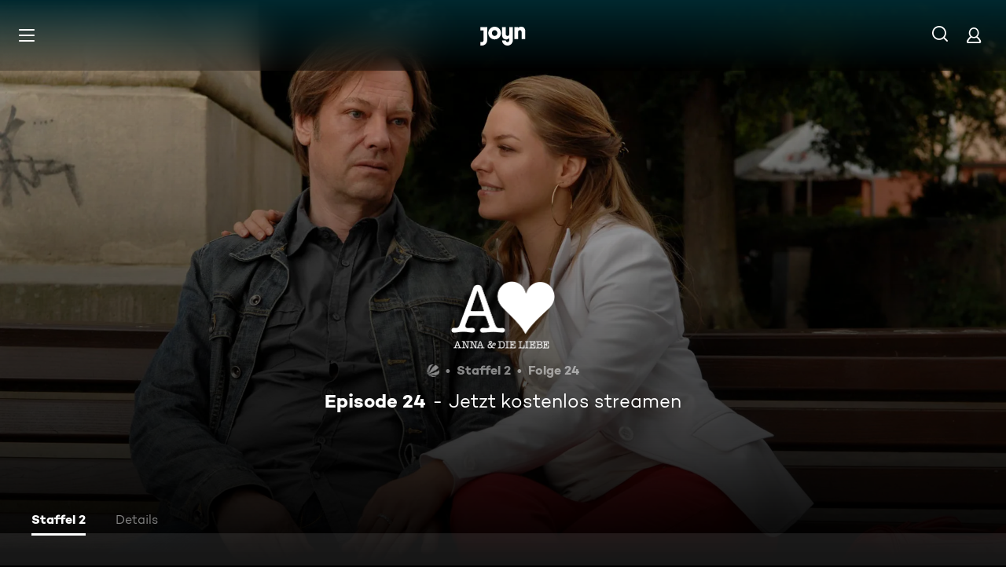

--- FILE ---
content_type: application/javascript; charset=utf-8
request_url: https://www.joyn.at/_next/static/chunks/pages/_app-c1baaaffe3b65957.js
body_size: 201938
content:
(self.webpackChunk_N_E=self.webpackChunk_N_E||[]).push([[636],{15:(e,t,r)=>{"use strict";r.d(t,{A:()=>i});let n=/^(?:[0-9a-f]{8}-[0-9a-f]{4}-[1-8][0-9a-f]{3}-[89ab][0-9a-f]{3}-[0-9a-f]{12}|00000000-0000-0000-0000-000000000000|ffffffff-ffff-ffff-ffff-ffffffffffff)$/i,i=function(e){return"string"==typeof e&&n.test(e)}},151:(e,t,r)=>{var n=r(87250),i=r(46136);e.exports=function(e,t){return e&&n(t,i(t),e)}},270:(e,t,r)=>{"use strict";r.d(t,{A:()=>a});var n=r(63324),i=r(14595);let a=(e,t)=>{let r;switch(e.code){case n.eq.invalid_type:r=e.received===i.Zp.undefined?"Required":`Expected ${e.expected}, received ${e.received}`;break;case n.eq.invalid_literal:r=`Invalid literal value, expected ${JSON.stringify(e.expected,i.ZS.jsonStringifyReplacer)}`;break;case n.eq.unrecognized_keys:r=`Unrecognized key(s) in object: ${i.ZS.joinValues(e.keys,", ")}`;break;case n.eq.invalid_union:r="Invalid input";break;case n.eq.invalid_union_discriminator:r=`Invalid discriminator value. Expected ${i.ZS.joinValues(e.options)}`;break;case n.eq.invalid_enum_value:r=`Invalid enum value. Expected ${i.ZS.joinValues(e.options)}, received '${e.received}'`;break;case n.eq.invalid_arguments:r="Invalid function arguments";break;case n.eq.invalid_return_type:r="Invalid function return type";break;case n.eq.invalid_date:r="Invalid date";break;case n.eq.invalid_string:"object"==typeof e.validation?"includes"in e.validation?(r=`Invalid input: must include "${e.validation.includes}"`,"number"==typeof e.validation.position&&(r=`${r} at one or more positions greater than or equal to ${e.validation.position}`)):"startsWith"in e.validation?r=`Invalid input: must start with "${e.validation.startsWith}"`:"endsWith"in e.validation?r=`Invalid input: must end with "${e.validation.endsWith}"`:i.ZS.assertNever(e.validation):r="regex"!==e.validation?`Invalid ${e.validation}`:"Invalid";break;case n.eq.too_small:r="array"===e.type?`Array must contain ${e.exact?"exactly":e.inclusive?"at least":"more than"} ${e.minimum} element(s)`:"string"===e.type?`String must contain ${e.exact?"exactly":e.inclusive?"at least":"over"} ${e.minimum} character(s)`:"number"===e.type||"bigint"===e.type?`Number must be ${e.exact?"exactly equal to ":e.inclusive?"greater than or equal to ":"greater than "}${e.minimum}`:"date"===e.type?`Date must be ${e.exact?"exactly equal to ":e.inclusive?"greater than or equal to ":"greater than "}${new Date(Number(e.minimum))}`:"Invalid input";break;case n.eq.too_big:r="array"===e.type?`Array must contain ${e.exact?"exactly":e.inclusive?"at most":"less than"} ${e.maximum} element(s)`:"string"===e.type?`String must contain ${e.exact?"exactly":e.inclusive?"at most":"under"} ${e.maximum} character(s)`:"number"===e.type?`Number must be ${e.exact?"exactly":e.inclusive?"less than or equal to":"less than"} ${e.maximum}`:"bigint"===e.type?`BigInt must be ${e.exact?"exactly":e.inclusive?"less than or equal to":"less than"} ${e.maximum}`:"date"===e.type?`Date must be ${e.exact?"exactly":e.inclusive?"smaller than or equal to":"smaller than"} ${new Date(Number(e.maximum))}`:"Invalid input";break;case n.eq.custom:r="Invalid input";break;case n.eq.invalid_intersection_types:r="Intersection results could not be merged";break;case n.eq.not_multiple_of:r=`Number must be a multiple of ${e.multipleOf}`;break;case n.eq.not_finite:r="Number must be finite";break;default:r=t.defaultError,i.ZS.assertNever(e)}return{message:r}}},398:(e,t,r)=>{"use strict";r.d(t,{A:()=>s});var n,i={},a=function(){if(n)return i;n=1,Object.defineProperty(i,"__esModule",{value:!0}),i.parse=function(e,t){let r=new s,n=e.length;if(n<2)return r;let i=t?.decode||c,a=0;do{let t=e.indexOf("=",a);if(-1===t)break;let o=e.indexOf(";",a),s=-1===o?n:o;if(t>s){a=e.lastIndexOf(";",t-1)+1;continue}let c=l(e,a,t),d=u(e,t,c),f=e.slice(c,d);if(void 0===r[f]){let n=l(e,t+1,s),a=u(e,s,n),o=i(e.slice(n,a));r[f]=o}a=s+1}while(a<n);return r},i.serialize=function(n,i,s){let l=s?.encode||encodeURIComponent;if(!e.test(n))throw TypeError(`argument name is invalid: ${n}`);let u=l(i);if(!t.test(u))throw TypeError(`argument val is invalid: ${i}`);let c=n+"="+u;if(!s)return c;if(void 0!==s.maxAge){if(!Number.isInteger(s.maxAge))throw TypeError(`option maxAge is invalid: ${s.maxAge}`);c+="; Max-Age="+s.maxAge}if(s.domain){if(!r.test(s.domain))throw TypeError(`option domain is invalid: ${s.domain}`);c+="; Domain="+s.domain}if(s.path){if(!a.test(s.path))throw TypeError(`option path is invalid: ${s.path}`);c+="; Path="+s.path}if(s.expires){var d;if(d=s.expires,"[object Date]"!==o.call(d)||!Number.isFinite(s.expires.valueOf()))throw TypeError(`option expires is invalid: ${s.expires}`);c+="; Expires="+s.expires.toUTCString()}if(s.httpOnly&&(c+="; HttpOnly"),s.secure&&(c+="; Secure"),s.partitioned&&(c+="; Partitioned"),s.priority)switch("string"==typeof s.priority?s.priority.toLowerCase():void 0){case"low":c+="; Priority=Low";break;case"medium":c+="; Priority=Medium";break;case"high":c+="; Priority=High";break;default:throw TypeError(`option priority is invalid: ${s.priority}`)}if(s.sameSite)switch("string"==typeof s.sameSite?s.sameSite.toLowerCase():s.sameSite){case!0:case"strict":c+="; SameSite=Strict";break;case"lax":c+="; SameSite=Lax";break;case"none":c+="; SameSite=None";break;default:throw TypeError(`option sameSite is invalid: ${s.sameSite}`)}return c};let e=/^[\u0021-\u003A\u003C\u003E-\u007E]+$/,t=/^[\u0021-\u003A\u003C-\u007E]*$/,r=/^([.]?[a-z0-9]([a-z0-9-]{0,61}[a-z0-9])?)([.][a-z0-9]([a-z0-9-]{0,61}[a-z0-9])?)*$/i,a=/^[\u0020-\u003A\u003D-\u007E]*$/,o=Object.prototype.toString,s=(()=>{let e=function(){};return e.prototype=Object.create(null),e})();function l(e,t,r){do{let r=e.charCodeAt(t);if(32!==r&&9!==r)return t}while(++t<r);return r}function u(e,t,r){for(;t>r;){let r=e.charCodeAt(--t);if(32!==r&&9!==r)return t+1}return r}function c(e){if(-1===e.indexOf("%"))return e;try{return decodeURIComponent(e)}catch(t){return e}}return i}();function o(e,t={}){var r;let n=(r=e)&&"j"===r[0]&&":"===r[1]?r.substr(2):r;if(!t.doNotParse)try{return JSON.parse(n)}catch(e){}return e}class s{constructor(e,t={}){this.changeListeners=[],this.HAS_DOCUMENT_COOKIE=!1,this.update=()=>{if(!this.HAS_DOCUMENT_COOKIE)return;let e=this.cookies;this.cookies=a.parse(document.cookie),this._checkChanges(e)};let r="undefined"==typeof document?"":document.cookie;this.cookies=function(e){return"string"==typeof e?a.parse(e):"object"==typeof e&&null!==e?e:{}}(e||r),this.defaultSetOptions=t,this.HAS_DOCUMENT_COOKIE=function(){let e="undefined"==typeof global?void 0:global.TEST_HAS_DOCUMENT_COOKIE;return"boolean"==typeof e?e:"object"==typeof document&&"string"==typeof document.cookie}()}_emitChange(e){for(let t=0;t<this.changeListeners.length;++t)this.changeListeners[t](e)}_checkChanges(e){new Set(Object.keys(e).concat(Object.keys(this.cookies))).forEach(t=>{e[t]!==this.cookies[t]&&this._emitChange({name:t,value:o(this.cookies[t])})})}_startPolling(){this.pollingInterval=setInterval(this.update,300)}_stopPolling(){this.pollingInterval&&clearInterval(this.pollingInterval)}get(e,t={}){return t.doNotUpdate||this.update(),o(this.cookies[e],t)}getAll(e={}){e.doNotUpdate||this.update();let t={};for(let r in this.cookies)t[r]=o(this.cookies[r],e);return t}set(e,t,r){r=r?Object.assign(Object.assign({},this.defaultSetOptions),r):this.defaultSetOptions;let n="string"==typeof t?t:JSON.stringify(t);this.cookies=Object.assign(Object.assign({},this.cookies),{[e]:n}),this.HAS_DOCUMENT_COOKIE&&(document.cookie=a.serialize(e,n,r)),this._emitChange({name:e,value:t,options:r})}remove(e,t){let r=t=Object.assign(Object.assign(Object.assign({},this.defaultSetOptions),t),{expires:new Date(1970,1,1,0,0,1),maxAge:0});this.cookies=Object.assign({},this.cookies),delete this.cookies[e],this.HAS_DOCUMENT_COOKIE&&(document.cookie=a.serialize(e,"",r)),this._emitChange({name:e,value:void 0,options:t})}addChangeListener(e){this.changeListeners.push(e),this.HAS_DOCUMENT_COOKIE&&1===this.changeListeners.length&&("object"==typeof window&&"cookieStore"in window?window.cookieStore.addEventListener("change",this.update):this._startPolling())}removeChangeListener(e){let t=this.changeListeners.indexOf(e);t>=0&&this.changeListeners.splice(t,1),this.HAS_DOCUMENT_COOKIE&&0===this.changeListeners.length&&("object"==typeof window&&"cookieStore"in window?window.cookieStore.removeEventListener("change",this.update):this._stopPolling())}removeAllChangeListeners(){for(;this.changeListeners.length>0;)this.removeChangeListener(this.changeListeners[0])}}},697:(e,t,r)=>{"use strict";var n=r(23727),i=r(59328),a=r(82402),o=r(76001),s={"Content-Type":"application/x-www-form-urlencoded"};function l(e,t){!i.isUndefined(e)&&i.isUndefined(e["Content-Type"])&&(e["Content-Type"]=t)}var u={transitional:{silentJSONParsing:!0,forcedJSONParsing:!0,clarifyTimeoutError:!1},adapter:function(){var e;return"undefined"!=typeof XMLHttpRequest?e=r(48750):void 0!==n&&"[object process]"===Object.prototype.toString.call(n)&&(e=r(48750)),e}(),transformRequest:[function(e,t){if(a(t,"Accept"),a(t,"Content-Type"),i.isFormData(e)||i.isArrayBuffer(e)||i.isBuffer(e)||i.isStream(e)||i.isFile(e)||i.isBlob(e))return e;if(i.isArrayBufferView(e))return e.buffer;if(i.isURLSearchParams(e))return l(t,"application/x-www-form-urlencoded;charset=utf-8"),e.toString();if(i.isObject(e)||t&&"application/json"===t["Content-Type"]){l(t,"application/json");if(i.isString(e))try{return(0,JSON.parse)(e),i.trim(e)}catch(e){if("SyntaxError"!==e.name)throw e}return(0,JSON.stringify)(e)}return e}],transformResponse:[function(e){var t=this.transitional,r=t&&t.silentJSONParsing,n=t&&t.forcedJSONParsing,a=!r&&"json"===this.responseType;if(a||n&&i.isString(e)&&e.length)try{return JSON.parse(e)}catch(e){if(a){if("SyntaxError"===e.name)throw o(e,this,"E_JSON_PARSE");throw e}}return e}],timeout:0,xsrfCookieName:"XSRF-TOKEN",xsrfHeaderName:"X-XSRF-TOKEN",maxContentLength:-1,maxBodyLength:-1,validateStatus:function(e){return e>=200&&e<300}};u.headers={common:{Accept:"application/json, text/plain, */*"}},i.forEach(["delete","get","head"],function(e){u.headers[e]={}}),i.forEach(["post","put","patch"],function(e){u.headers[e]=i.merge(s)}),e.exports=u},824:(e,t)=>{"use strict";t.qg=function(e,t){let o=new r,s=e.length;if(s<2)return o;let l=t?.decode||a,u=0;do{let t=e.indexOf("=",u);if(-1===t)break;let r=e.indexOf(";",u),a=-1===r?s:r;if(t>a){u=e.lastIndexOf(";",t-1)+1;continue}let c=n(e,u,t),d=i(e,t,c),f=e.slice(c,d);if(void 0===o[f]){let r=n(e,t+1,a),s=i(e,a,r),u=l(e.slice(r,s));o[f]=u}u=a+1}while(u<s);return o},Object.prototype.toString;let r=(()=>{let e=function(){};return e.prototype=Object.create(null),e})();function n(e,t,r){do{let r=e.charCodeAt(t);if(32!==r&&9!==r)return t}while(++t<r);return r}function i(e,t,r){for(;t>r;){let r=e.charCodeAt(--t);if(32!==r&&9!==r)return t+1}return r}function a(e){if(-1===e.indexOf("%"))return e;try{return decodeURIComponent(e)}catch(t){return e}}},1871:(e,t,r)=>{"use strict";r.d(t,{A:()=>n});let n=(e,t,r)=>{var n;let i=new URLSearchParams(null!=(n=window.location.search)?n:"").get(t);i&&("function"==typeof r&&(i=r(i)),e.setItem(t,i))}},2346:(e,t,r)=>{"use strict";r.d(t,{DW:()=>l,Eh:()=>a,Zw:()=>u,s5:()=>o});let n=e=>{try{return atob(e)}catch(e){return""}},i=(e=>{let t=new Map;return function(){for(var r=arguments.length,n=Array(r),i=0;i<r;i++)n[i]=arguments[i];let a=n[0];if(t.has(a))return t.get(a);let o=e(...n);return t.set(a,o),o}})((e,t)=>{if("string"!=typeof e||!e.includes("."))return e&&t(e),{};let[,r]=e.split("."),i=r?n(r):"";try{return JSON.parse(i)}catch(e){throw Error('Failed to parse JWT payload, got invalid non-JSON value "'.concat(i,'"'))}}),a=(e,t)=>{var r;let n=i(e,t);return Number(null!=(r=null==n?void 0:n.exp)?r:0)},o=(e,t)=>{var r;let n=i(e,t);return Number(null!=(r=null==n?void 0:n.iat)?r:0)},s=(e,t,r)=>!e||a(e,r)-t/1e3<60,l=(e,t)=>s(e,Date.now(),t),u=(e,t)=>{var r;let n=i(e,t);return!!(null==n?void 0:n.jIdC)&&n.jIdC.length>0&&!(null==(r=n.jIdC)?void 0:r.startsWith("JNAA"))}},2482:e=>{e.exports=function(e,t){var r=-1,n=e.length;for(t||(t=Array(n));++r<n;)t[r]=e[r];return t}},3038:(e,t,r)=>{"use strict";let n=r(92236);e.exports=c;let i=function(){function e(e){return void 0!==e&&e}try{if("undefined"!=typeof globalThis)return globalThis;return Object.defineProperty(Object.prototype,"globalThis",{get:function(){return delete Object.prototype.globalThis,this.globalThis=this},configurable:!0}),globalThis}catch(t){return e(self)||e(window)||e(this)||{}}}().console||{};function a(e,t){return"silent"===e?1/0:t.levels.values[e]}let o=Symbol("pino.logFuncs"),s=Symbol("pino.hierarchy"),l={error:"log",fatal:"error",warn:"error",info:"log",debug:"log",trace:"log"};function u(e,t){let r={logger:t,parent:e[s]};t[s]=r}function c(e){var t,r;(e=e||{}).browser=e.browser||{};let n=e.browser.transmit;if(n&&"function"!=typeof n.send)throw Error("pino: transmit option must have a send function");let s=e.browser.write||i;e.browser.write&&(e.browser.asObject=!0);let h=e.serializers||{},v=(t=e.browser.serialize,Array.isArray(t)?t.filter(function(e){return"!stdSerializers.err"!==e}):!0===t&&Object.keys(h)),m=e.browser.serialize;Array.isArray(e.browser.serialize)&&e.browser.serialize.indexOf("!stdSerializers.err")>-1&&(m=!1);let b=Object.keys(e.customLevels||{}),E=["error","fatal","warn","info","debug","trace"].concat(b);"function"==typeof s&&E.forEach(function(e){s[e]=s}),(!1===e.enabled||e.browser.disabled)&&(e.level="silent");let S=e.level||"info",T=Object.create(s);T.log||(T.log=g);let O={};E.forEach(e=>{O[e]=s[e]?s[e]:i[e]||i[l[e]||"log"]||g}),T[o]=O,u({},T),Object.defineProperty(T,"levelVal",{get:function(){return a(this.level,this)}}),Object.defineProperty(T,"level",{get:function(){return this._level},set:function(e){if("silent"!==e&&!this.levels.values[e])throw Error("unknown level "+e);this._level=e,d(this,A,T,"error"),d(this,A,T,"fatal"),d(this,A,T,"warn"),d(this,A,T,"info"),d(this,A,T,"debug"),d(this,A,T,"trace"),b.forEach(e=>{d(this,A,T,e)})}});let A={transmit:n,serialize:v,asObject:e.browser.asObject,asObjectBindingsOnly:e.browser.asObjectBindingsOnly,formatters:e.browser.formatters,levels:E,timestamp:"function"==typeof(r=e).timestamp?r.timestamp:!1===r.timestamp?y:_,messageKey:e.messageKey||"msg",onChild:e.onChild||g};function C(t,r,i){if(!r)throw Error("missing bindings for child Pino");i=i||{},v&&r.serializers&&(i.serializers=r.serializers);let a=i.serializers;if(v&&a){var o=Object.assign({},h,a),s=!0===e.browser.serialize?Object.keys(o):v;delete r.serializers,f([r],s,o,this._stdErrSerialize)}function l(e){this._childLevel=(0|e._childLevel)+1,this.bindings=r,o&&(this.serializers=o,this._serialize=s),n&&(this._logEvent=p([].concat(e._logEvent.bindings,r)))}l.prototype=this;let c=new l(this);return u(this,c),c.child=function(...e){return C.call(this,t,...e)},c.level=i.level||this.level,t.onChild(c),c}return T.levels=function(e){let t=e.customLevels||{};return{values:Object.assign({},c.levels.values,t),labels:Object.assign({},c.levels.labels,function(e){let t={};return Object.keys(e).forEach(function(r){t[e[r]]=r}),t}(t))}}(e),T.level=S,T.isLevelEnabled=function(e){return!!this.levels.values[e]&&this.levels.values[e]>=this.levels.values[this.level]},T.setMaxListeners=T.getMaxListeners=T.emit=T.addListener=T.on=T.prependListener=T.once=T.prependOnceListener=T.removeListener=T.removeAllListeners=T.listeners=T.listenerCount=T.eventNames=T.write=T.flush=g,T.serializers=h,T._serialize=v,T._stdErrSerialize=m,T.child=function(...e){return C.call(this,A,...e)},n&&(T._logEvent=p()),T}function d(e,t,r,l){var u,c,d,h,v,m,y;if(Object.defineProperty(e,l,{value:a(e.level,r)>a(l,r)?g:r[o][l],writable:!0,enumerable:!0,configurable:!0}),e[l]===g){if(!t.transmit)return;let n=a(t.transmit.level||e.level,r);if(a(l,r)<n)return}e[l]=(u=e,c=t,d=r,h=l,v=u[o][h],function(){let e=c.timestamp(),t=Array(arguments.length),r=Object.getPrototypeOf&&Object.getPrototypeOf(this)===i?i:this;for(var o=0;o<t.length;o++)t[o]=arguments[o];var s=!1;if(c.serialize&&(f(t,this._serialize,this.serializers,this._stdErrSerialize),s=!0),c.asObject||c.formatters?v.call(r,...function(e,t,r,i,a){let{level:o,log:s=e=>e}=a.formatters||{},l=r.slice(),u=l[0],c={},d=(0|e._childLevel)+1;if(d<1&&(d=1),i&&(c.time=i),o?Object.assign(c,o(t,e.levels.values[t])):c.level=e.levels.values[t],a.asObjectBindingsOnly){if(null!==u&&"object"==typeof u)for(;d--&&"object"==typeof l[0];)Object.assign(c,l.shift());return[s(c),...l]}if(null!==u&&"object"==typeof u){for(;d--&&"object"==typeof l[0];)Object.assign(c,l.shift());u=l.length?n(l.shift(),l):void 0}else"string"==typeof u&&(u=n(l.shift(),l));return void 0!==u&&(c[a.messageKey]=u),[s(c)]}(this,h,t,e,c)):v.apply(r,t),c.transmit){let r=c.transmit.level||u._level,n=a(r,d),i=a(h,d);if(i<n)return;!function(e,t,r,n=!1){let i=t.send,a=t.ts,o=t.methodLevel,s=t.methodValue,l=t.val,u=e._logEvent.bindings;n||f(r,e._serialize||Object.keys(e.serializers),e.serializers,void 0===e._stdErrSerialize||e._stdErrSerialize),e._logEvent.ts=a,e._logEvent.messages=r.filter(function(e){return -1===u.indexOf(e)}),e._logEvent.level.label=o,e._logEvent.level.value=s,i(o,e._logEvent,l),e._logEvent=p(u)}(this,{ts:e,methodLevel:h,methodValue:i,transmitLevel:r,transmitValue:d.levels.values[c.transmit.level||u._level],send:c.transmit.send,val:a(u._level,d)},t,s)}});let _=function(e){let t=[];e.bindings&&t.push(e.bindings);let r=e[s];for(;r.parent;)(r=r.parent).logger.bindings&&t.push(r.logger.bindings);return t.reverse()}(e);0!==_.length&&(e[l]=(m=_,y=e[l],function(){return y.apply(this,[...m,...arguments])}))}function f(e,t,r,n){for(let i in e)if(n&&e[i]instanceof Error)e[i]=c.stdSerializers.err(e[i]);else if("object"==typeof e[i]&&!Array.isArray(e[i])&&t)for(let n in e[i])t.indexOf(n)>-1&&n in r&&(e[i][n]=r[n](e[i][n]))}function p(e){return{ts:0,messages:[],bindings:e||[],level:{label:"",value:0}}}function h(e){let t={type:e.constructor.name,msg:e.message,stack:e.stack};for(let r in e)void 0===t[r]&&(t[r]=e[r]);return t}function v(){return{}}function m(e){return e}function g(){}function y(){return!1}function _(){return Date.now()}c.levels={values:{fatal:60,error:50,warn:40,info:30,debug:20,trace:10},labels:{10:"trace",20:"debug",30:"info",40:"warn",50:"error",60:"fatal"}},c.stdSerializers={mapHttpRequest:v,mapHttpResponse:v,wrapRequestSerializer:m,wrapResponseSerializer:m,wrapErrorSerializer:m,req:v,res:v,err:h,errWithCause:h},c.stdTimeFunctions=Object.assign({},{nullTime:y,epochTime:_,unixTime:function(){return Math.round(Date.now()/1e3)},isoTime:function(){return new Date(Date.now()).toISOString()}}),e.exports.default=c,e.exports.pino=c},3341:(e,t,r)=>{var n=r(82875),i=r(27872),a=Object.prototype.propertyIsEnumerable,o=Object.getOwnPropertySymbols;e.exports=o?function(e){return null==e?[]:n(o(e=Object(e)),function(t){return a.call(e,t)})}:i},3714:(e,t,r)=>{var n=r(36543),i=r(85877),a=r(8574),o=r(15522),s=r(84346);function l(e){var t=-1,r=null==e?0:e.length;for(this.clear();++t<r;){var n=e[t];this.set(n[0],n[1])}}l.prototype.clear=n,l.prototype.delete=i,l.prototype.get=a,l.prototype.has=o,l.prototype.set=s,e.exports=l},4356:e=>{var t=Object.prototype.hasOwnProperty;e.exports=function(e){var r=e.length,n=new e.constructor(r);return r&&"string"==typeof e[0]&&t.call(e,"index")&&(n.index=e.index,n.input=e.input),n}},4483:function(e,t,r){var n;e=r.nmd(e),(function(){"use strict";var i={function:!0,object:!0},a=i[typeof window]&&window||this,o=i[typeof t]&&t,s=i.object&&e&&!e.nodeType&&e,l=o&&s&&"object"==typeof r.g&&r.g;l&&(l.global===l||l.window===l||l.self===l)&&(a=l);var u=/\bOpera/,c=Object.prototype,d=c.hasOwnProperty,f=c.toString;function p(e){return(e=String(e)).charAt(0).toUpperCase()+e.slice(1)}function h(e){return e=_(e),/^(?:webOS|i(?:OS|P))/.test(e)?e:p(e)}function v(e,t){for(var r in e)d.call(e,r)&&t(e[r],r,e)}function m(e){return null==e?p(e):f.call(e).slice(8,-1)}function g(e){return String(e).replace(/([ -])(?!$)/g,"$1?")}function y(e,t){var r=null,n=function(n,i){r=t(r,n,i,e)},i=-1,a=e?e.length:0;if("number"==typeof a&&a>-1&&a<=0x1fffffffffffff)for(;++i<a;)n(e[i],i,e);else v(e,n);return r}function _(e){return String(e).replace(/^ +| +$/g,"")}function b(e){var t,r,n,i,o,s=a,l=e&&"object"==typeof e&&"String"!=m(e);l&&(s=e,e=null);var c=s.navigator||{},d=c.userAgent||"";e||(e=d);var p=l?!!c.likeChrome:/\bChrome\b/.test(e)&&!/internal|\n/i.test(f.toString()),E="Object",S=l&&s.java?"JavaPackage":m(s.java),T=/\bJava/.test(S)&&s.java,O=T&&m(s.environment)==(l?E:"Environment"),A=T?"a":"α",C=T?"b":"β",I=s.document||{},w=s.operamini||s.opera,R=u.test(R=l&&w?w["[[Class]]"]:m(w))?R:w=null,L=e,N=[],P=null,k=e==d,x=k&&w&&"function"==typeof w.version&&w.version(),D=y([{label:"EdgeHTML",pattern:"Edge"},"Trident",{label:"WebKit",pattern:"AppleWebKit"},"iCab","Presto","NetFront","Tasman","KHTML","Gecko"],function(t,r){return t||RegExp("\\b"+(r.pattern||g(r))+"\\b","i").exec(e)&&(r.label||r)}),M=y(["Adobe AIR","Arora","Avant Browser","Breach","Camino","Electron","Epiphany","Fennec","Flock","Galeon","GreenBrowser","iCab","Iceweasel","K-Meleon","Konqueror","Lunascape","Maxthon",{label:"Microsoft Edge",pattern:"(?:Edge|Edg|EdgA|EdgiOS)"},"Midori","Nook Browser","PaleMoon","PhantomJS","Raven","Rekonq","RockMelt",{label:"Samsung Internet",pattern:"SamsungBrowser"},"SeaMonkey",{label:"Silk",pattern:"(?:Cloud9|Silk-Accelerated)"},"Sleipnir","SlimBrowser",{label:"SRWare Iron",pattern:"Iron"},"Sunrise","Swiftfox","Vivaldi","Waterfox","WebPositive",{label:"Yandex Browser",pattern:"YaBrowser"},{label:"UC Browser",pattern:"UCBrowser"},"Opera Mini",{label:"Opera Mini",pattern:"OPiOS"},"Opera",{label:"Opera",pattern:"OPR"},"Chromium","Chrome",{label:"Chrome",pattern:"(?:HeadlessChrome)"},{label:"Chrome Mobile",pattern:"(?:CriOS|CrMo)"},{label:"Firefox",pattern:"(?:Firefox|Minefield)"},{label:"Firefox for iOS",pattern:"FxiOS"},{label:"IE",pattern:"IEMobile"},{label:"IE",pattern:"MSIE"},"Safari"],function(t,r){return t||RegExp("\\b"+(r.pattern||g(r))+"\\b","i").exec(e)&&(r.label||r)}),j=B([{label:"BlackBerry",pattern:"BB10"},"BlackBerry",{label:"Galaxy S",pattern:"GT-I9000"},{label:"Galaxy S2",pattern:"GT-I9100"},{label:"Galaxy S3",pattern:"GT-I9300"},{label:"Galaxy S4",pattern:"GT-I9500"},{label:"Galaxy S5",pattern:"SM-G900"},{label:"Galaxy S6",pattern:"SM-G920"},{label:"Galaxy S6 Edge",pattern:"SM-G925"},{label:"Galaxy S7",pattern:"SM-G930"},{label:"Galaxy S7 Edge",pattern:"SM-G935"},"Google TV","Lumia","iPad","iPod","iPhone","Kindle",{label:"Kindle Fire",pattern:"(?:Cloud9|Silk-Accelerated)"},"Nexus","Nook","PlayBook","PlayStation Vita","PlayStation","TouchPad","Transformer",{label:"Wii U",pattern:"WiiU"},"Wii","Xbox One",{label:"Xbox 360",pattern:"Xbox"},"Xoom"]),U=y({Apple:{iPad:1,iPhone:1,iPod:1},Alcatel:{},Archos:{},Amazon:{Kindle:1,"Kindle Fire":1},Asus:{Transformer:1},"Barnes & Noble":{Nook:1},BlackBerry:{PlayBook:1},Google:{"Google TV":1,Nexus:1},HP:{TouchPad:1},HTC:{},Huawei:{},Lenovo:{},LG:{},Microsoft:{Xbox:1,"Xbox One":1},Motorola:{Xoom:1},Nintendo:{"Wii U":1,Wii:1},Nokia:{Lumia:1},Oppo:{},Samsung:{"Galaxy S":1,"Galaxy S2":1,"Galaxy S3":1,"Galaxy S4":1},Sony:{PlayStation:1,"PlayStation Vita":1},Xiaomi:{Mi:1,Redmi:1}},function(t,r,n){return t||(r[j]||r[/^[a-z]+(?: +[a-z]+\b)*/i.exec(j)]||RegExp("\\b"+g(n)+"(?:\\b|\\w*\\d)","i").exec(e))&&n}),F=y(["Windows Phone","KaiOS","Android","CentOS",{label:"Chrome OS",pattern:"CrOS"},"Debian",{label:"DragonFly BSD",pattern:"DragonFly"},"Fedora","FreeBSD","Gentoo","Haiku","Kubuntu","Linux Mint","OpenBSD","Red Hat","SuSE","Ubuntu","Xubuntu","Cygwin","Symbian OS","hpwOS","webOS ","webOS","Tablet OS","Tizen","Linux","Mac OS X","Macintosh","Mac","Windows 98;","Windows "],function(t,r){var n,i,a,o=r.pattern||g(r);return!t&&(t=RegExp("\\b"+o+"(?:/[\\d.]+|[ \\w.]*)","i").exec(e))&&(n=t,i=r.label||r,a={"10.0":"10","6.4":"10 Technical Preview","6.3":"8.1","6.2":"8","6.1":"Server 2008 R2 / 7","6.0":"Server 2008 / Vista","5.2":"Server 2003 / XP 64-bit","5.1":"XP","5.01":"2000 SP1","5.0":"2000","4.0":"NT","4.90":"ME"},o&&i&&/^Win/i.test(n)&&!/^Windows Phone /i.test(n)&&(a=a[/[\d.]+$/.exec(n)])&&(n="Windows "+a),n=String(n),o&&i&&(n=n.replace(RegExp(o,"i"),i)),t=n=h(n.replace(/ ce$/i," CE").replace(/\bhpw/i,"web").replace(/\bMacintosh\b/,"Mac OS").replace(/_PowerPC\b/i," OS").replace(/\b(OS X) [^ \d]+/i,"$1").replace(/\bMac (OS X)\b/,"$1").replace(/\/(\d)/," $1").replace(/_/g,".").replace(/(?: BePC|[ .]*fc[ \d.]+)$/i,"").replace(/\bx86\.64\b/gi,"x86_64").replace(/\b(Windows Phone) OS\b/,"$1").replace(/\b(Chrome OS \w+) [\d.]+\b/,"$1").split(" on ")[0])),t});function B(t){return y(t,function(t,r){var n=r.pattern||g(r);return!t&&(t=RegExp("\\b"+n+" *\\d+[.\\w_]*","i").exec(e)||RegExp("\\b"+n+" *\\w+-[\\w]*","i").exec(e)||RegExp("\\b"+n+"(?:; *(?:[a-z]+[_-])?[a-z]+\\d+|[^ ();-]*)","i").exec(e))&&((t=String(r.label&&!RegExp(n,"i").test(r.label)?r.label:t).split("/"))[1]&&!/[\d.]+/.test(t[0])&&(t[0]+=" "+t[1]),r=r.label||r,t=h(t[0].replace(RegExp(n,"i"),r).replace(RegExp("; *(?:"+r+"[_-])?","i")," ").replace(RegExp("("+r+")[-_.]?(\\w)","i"),"$1 $2"))),t})}function V(t){return y(t,function(t,r){return t||(RegExp(r+"(?:-[\\d.]+/|(?: for [\\w-]+)?[ /-])([\\d.]+[^ ();/_-]*)","i").exec(e)||0)[1]||null})}if(D&&(D=[D]),/\bAndroid\b/.test(F)&&!j&&(i=/\bAndroid[^;]*;(.*?)(?:Build|\) AppleWebKit)\b/i.exec(e))&&(j=_(i[1]).replace(/^[a-z]{2}-[a-z]{2};\s*/i,"")||null),U&&!j?j=B([U]):U&&j&&(j=j.replace(RegExp("^("+g(U)+")[-_.\\s]","i"),U+" ").replace(RegExp("^("+g(U)+")[-_.]?(\\w)","i"),U+" $2")),(i=/\bGoogle TV\b/.exec(j))&&(j=i[0]),/\bSimulator\b/i.test(e)&&(j=(j?j+" ":"")+"Simulator"),"Opera Mini"==M&&/\bOPiOS\b/.test(e)&&N.push("running in Turbo/Uncompressed mode"),"IE"==M&&/\blike iPhone OS\b/.test(e)?(U=(i=b(e.replace(/like iPhone OS/,""))).manufacturer,j=i.product):/^iP/.test(j)?(M||(M="Safari"),F="iOS"+((i=/ OS ([\d_]+)/i.exec(e))?" "+i[1].replace(/_/g,"."):"")):"Konqueror"==M&&/^Linux\b/i.test(F)?F="Kubuntu":U&&"Google"!=U&&(/Chrome/.test(M)&&!/\bMobile Safari\b/i.test(e)||/\bVita\b/.test(j))||/\bAndroid\b/.test(F)&&/^Chrome/.test(M)&&/\bVersion\//i.test(e)?(M="Android Browser",F=/\bAndroid\b/.test(F)?F:"Android"):"Silk"==M?(/\bMobi/i.test(e)||(F="Android",N.unshift("desktop mode")),/Accelerated *= *true/i.test(e)&&N.unshift("accelerated")):"UC Browser"==M&&/\bUCWEB\b/.test(e)?N.push("speed mode"):"PaleMoon"==M&&(i=/\bFirefox\/([\d.]+)\b/.exec(e))?N.push("identifying as Firefox "+i[1]):"Firefox"==M&&(i=/\b(Mobile|Tablet|TV)\b/i.exec(e))?(F||(F="Firefox OS"),j||(j=i[1])):!M||(i=!/\bMinefield\b/i.test(e)&&/\b(?:Firefox|Safari)\b/.exec(M))?(M&&!j&&/[\/,]|^[^(]+?\)/.test(e.slice(e.indexOf(i+"/")+8))&&(M=null),(i=j||U||F)&&(j||U||/\b(?:Android|Symbian OS|Tablet OS|webOS)\b/.test(F))&&(M=/[a-z]+(?: Hat)?/i.exec(/\bAndroid\b/.test(F)?F:i)+" Browser")):"Electron"==M&&(i=(/\bChrome\/([\d.]+)\b/.exec(e)||0)[1])&&N.push("Chromium "+i),x||(x=V(["(?:Cloud9|CriOS|CrMo|Edge|Edg|EdgA|EdgiOS|FxiOS|HeadlessChrome|IEMobile|Iron|Opera ?Mini|OPiOS|OPR|Raven|SamsungBrowser|Silk(?!/[\\d.]+$)|UCBrowser|YaBrowser)","Version",g(M),"(?:Firefox|Minefield|NetFront)"])),(i="iCab"==D&&parseFloat(x)>3&&"WebKit"||/\bOpera\b/.test(M)&&(/\bOPR\b/.test(e)?"Blink":"Presto")||/\b(?:Midori|Nook|Safari)\b/i.test(e)&&!/^(?:Trident|EdgeHTML)$/.test(D)&&"WebKit"||!D&&/\bMSIE\b/i.test(e)&&("Mac OS"==F?"Tasman":"Trident")||"WebKit"==D&&/\bPlayStation\b(?! Vita\b)/i.test(M)&&"NetFront")&&(D=[i]),"IE"==M&&(i=(/; *(?:XBLWP|ZuneWP)(\d+)/i.exec(e)||0)[1])?(M+=" Mobile",F="Windows Phone "+(/\+$/.test(i)?i:i+".x"),N.unshift("desktop mode")):/\bWPDesktop\b/i.test(e)?(M="IE Mobile",F="Windows Phone 8.x",N.unshift("desktop mode"),x||(x=(/\brv:([\d.]+)/.exec(e)||0)[1])):"IE"!=M&&"Trident"==D&&(i=/\brv:([\d.]+)/.exec(e))&&(M&&N.push("identifying as "+M+(x?" "+x:"")),M="IE",x=i[1]),k){if(r="global",n=null!=(t=s)?typeof t[r]:"number",/^(?:boolean|number|string|undefined)$/.test(n)||"object"==n&&!t[r])m(i=s.runtime)==(l?E:"ScriptBridgingProxyObject")?(M="Adobe AIR",F=i.flash.system.Capabilities.os):m(i=s.phantom)==(l?E:"RuntimeObject")?(M="PhantomJS",x=(i=i.version||null)&&i.major+"."+i.minor+"."+i.patch):"number"==typeof I.documentMode&&(i=/\bTrident\/(\d+)/i.exec(e))?(x=[x,I.documentMode],(i=+i[1]+4)!=x[1]&&(N.push("IE "+x[1]+" mode"),D&&(D[1]=""),x[1]=i),x="IE"==M?String(x[1].toFixed(1)):x[0]):"number"==typeof I.documentMode&&/^(?:Chrome|Firefox)\b/.test(M)&&(N.push("masking as "+M+" "+x),M="IE",x="11.0",D=["Trident"],F="Windows");else if(T&&(L=(i=T.lang.System).getProperty("os.arch"),F=F||i.getProperty("os.name")+" "+i.getProperty("os.version")),O){try{x=s.require("ringo/engine").version.join("."),M="RingoJS"}catch(e){(i=s.system)&&i.global.system==s.system&&(M="Narwhal",F||(F=i[0].os||null))}M||(M="Rhino")}else"object"==typeof s.process&&!s.process.browser&&(i=s.process)&&("object"==typeof i.versions&&("string"==typeof i.versions.electron?(N.push("Node "+i.versions.node),M="Electron",x=i.versions.electron):"string"==typeof i.versions.nw&&(N.push("Chromium "+x,"Node "+i.versions.node),M="NW.js",x=i.versions.nw)),M||(M="Node.js",L=i.arch,F=i.platform,x=(x=/[\d.]+/.exec(i.version))?x[0]:null));F=F&&h(F)}if(x&&(i=/(?:[ab]|dp|pre|[ab]\d+pre)(?:\d+\+?)?$/i.exec(x)||/(?:alpha|beta)(?: ?\d)?/i.exec(e+";"+(k&&c.appMinorVersion))||/\bMinefield\b/i.test(e)&&"a")&&(P=/b/i.test(i)?"beta":"alpha",x=x.replace(RegExp(i+"\\+?$"),"")+("beta"==P?C:A)+(/\d+\+?/.exec(i)||"")),"Fennec"==M||"Firefox"==M&&/\b(?:Android|Firefox OS|KaiOS)\b/.test(F))M="Firefox Mobile";else if("Maxthon"==M&&x)x=x.replace(/\.[\d.]+/,".x");else if(/\bXbox\b/i.test(j))"Xbox 360"==j&&(F=null),"Xbox 360"==j&&/\bIEMobile\b/.test(e)&&N.unshift("mobile mode");else if((/^(?:Chrome|IE|Opera)$/.test(M)||M&&!j&&!/Browser|Mobi/.test(M))&&("Windows CE"==F||/Mobi/i.test(e)))M+=" Mobile";else if("IE"==M&&k)try{null===s.external&&N.unshift("platform preview")}catch(e){N.unshift("embedded")}else(/\bBlackBerry\b/.test(j)||/\bBB10\b/.test(e))&&(i=(RegExp(j.replace(/ +/g," *")+"/([.\\d]+)","i").exec(e)||0)[1]||x)?(F=((i=[i,/BB10/.test(e)])[1]?(j=null,U="BlackBerry"):"Device Software")+" "+i[0],x=null):this!=v&&"Wii"!=j&&(k&&w||/Opera/.test(M)&&/\b(?:MSIE|Firefox)\b/i.test(e)||"Firefox"==M&&/\bOS X (?:\d+\.){2,}/.test(F)||"IE"==M&&(F&&!/^Win/.test(F)&&x>5.5||/\bWindows XP\b/.test(F)&&x>8||8==x&&!/\bTrident\b/.test(e)))&&!u.test(i=b.call(v,e.replace(u,"")+";"))&&i.name&&(i="ing as "+i.name+((i=i.version)?" "+i:""),u.test(M)?(/\bIE\b/.test(i)&&"Mac OS"==F&&(F=null),i="identify"+i):(i="mask"+i,M=R?h(R.replace(/([a-z])([A-Z])/g,"$1 $2")):"Opera",/\bIE\b/.test(i)&&(F=null),k||(x=null)),D=["Presto"],N.push(i));(i=(/\bAppleWebKit\/([\d.]+\+?)/i.exec(e)||0)[1])&&(i=[parseFloat(i.replace(/\.(\d)$/,".0$1")),i],"Safari"==M&&"+"==i[1].slice(-1)?(M="WebKit Nightly",P="alpha",x=i[1].slice(0,-1)):(x==i[1]||x==(i[2]=(/\bSafari\/([\d.]+\+?)/i.exec(e)||0)[1]))&&(x=null),i[1]=(/\b(?:Headless)?Chrome\/([\d.]+)/i.exec(e)||0)[1],537.36==i[0]&&537.36==i[2]&&parseFloat(i[1])>=28&&"WebKit"==D&&(D=["Blink"]),k&&(p||i[1])?(D&&(D[1]="like Chrome"),i=i[1]||((i=i[0])<530?1:i<532?2:i<532.05?3:i<533?4:i<534.03?5:i<534.07?6:i<534.1?7:i<534.13?8:i<534.16?9:i<534.24?10:i<534.3?11:i<535.01?12:i<535.02?"13+":i<535.07?15:i<535.11?16:i<535.19?17:i<536.05?18:i<536.1?19:i<537.01?20:i<537.11?"21+":i<537.13?23:i<537.18?24:i<537.24?25:i<537.36?26:"Blink"!=D?"27":"28")):(D&&(D[1]="like Safari"),i=(i=i[0])<400?1:i<500?2:i<526?3:i<533?4:i<534?"4+":i<535?5:i<537?6:i<538?7:i<601?8:i<602?9:i<604?10:i<606?11:i<608?12:"12"),D&&(D[1]+=" "+(i+="number"==typeof i?".x":/[.+]/.test(i)?"":"+")),"Safari"==M&&(!x||parseInt(x)>45)?x=i:"Chrome"==M&&/\bHeadlessChrome/i.test(e)&&N.unshift("headless")),"Opera"==M&&(i=/\bzbov|zvav$/.exec(F))?(M+=" ",N.unshift("desktop mode"),"zvav"==i?(M+="Mini",x=null):M+="Mobile",F=F.replace(RegExp(" *"+i+"$"),"")):"Safari"==M&&/\bChrome\b/.exec(D&&D[1])?(N.unshift("desktop mode"),M="Chrome Mobile",x=null,/\bOS X\b/.test(F)?(U="Apple",F="iOS 4.3+"):F=null):/\bSRWare Iron\b/.test(M)&&!x&&(x=V("Chrome")),x&&0==x.indexOf(i=/[\d.]+$/.exec(F))&&e.indexOf("/"+i+"-")>-1&&(F=_(F.replace(i,""))),F&&-1!=F.indexOf(M)&&!RegExp(M+" OS").test(F)&&(F=F.replace(RegExp(" *"+g(M)+" *"),"")),D&&!/\b(?:Avant|Nook)\b/.test(M)&&(/Browser|Lunascape|Maxthon/.test(M)||"Safari"!=M&&/^iOS/.test(F)&&/\bSafari\b/.test(D[1])||/^(?:Adobe|Arora|Breach|Midori|Opera|Phantom|Rekonq|Rock|Samsung Internet|Sleipnir|SRWare Iron|Vivaldi|Web)/.test(M)&&D[1])&&(i=D[D.length-1])&&N.push(i),N.length&&(N=["("+N.join("; ")+")"]),U&&j&&0>j.indexOf(U)&&N.push("on "+U),j&&N.push((/^on /.test(N[N.length-1])?"":"on ")+j),F&&(o=(i=/ ([\d.+]+)$/.exec(F))&&"/"==F.charAt(F.length-i[0].length-1),F={architecture:32,family:i&&!o?F.replace(i[0],""):F,version:i?i[1]:null,toString:function(){var e=this.version;return this.family+(e&&!o?" "+e:"")+(64==this.architecture?" 64-bit":"")}}),(i=/\b(?:AMD|IA|Win|WOW|x86_|x)64\b/i.exec(L))&&!/\bi686\b/i.test(L)?(F&&(F.architecture=64,F.family=F.family.replace(RegExp(" *"+i),"")),M&&(/\bWOW64\b/i.test(e)||k&&/\w(?:86|32)$/.test(c.cpuClass||c.platform)&&!/\bWin64; x64\b/i.test(e))&&N.unshift("32-bit")):F&&/^OS X/.test(F.family)&&"Chrome"==M&&parseFloat(x)>=39&&(F.architecture=64),e||(e=null);var H={};return H.description=e,H.layout=D&&D[0],H.manufacturer=U,H.name=M,H.prerelease=P,H.product=j,H.ua=e,H.version=M&&x,H.os=F||{architecture:null,family:null,version:null,toString:function(){return"null"}},H.parse=b,H.toString=function(){return this.description||""},H.version&&N.unshift(x),H.name&&N.unshift(M),F&&M&&!(F==String(F).split(" ")[0]&&(F==M.split(" ")[0]||j))&&N.push(j?"("+F+")":"on "+F),N.length&&(H.description=N.join(" ")),H}var E=b();a.platform=E,void 0===(n=(function(){return E}).call(t,r,t,e))||(e.exports=n)}).call(this)},4709:(e,t,r)=>{"use strict";r.d(t,{G:()=>a});var n=r(80263);r(53239);var i=r(13354);let a=e=>(0,n.jsx)(i.z,{...e,children:(0,n.jsx)("path",{fillRule:"evenodd",clipRule:"evenodd",d:"M14 25C20.0751 25 25 20.0757 25 14C25 7.92594 20.0744 3 14 3C7.92565 3 3 7.92594 3 14C3 20.0757 7.92486 25 14 25ZM14 23.1667C8.93734 23.1667 4.83333 19.0631 4.83333 14C4.83333 8.93843 8.93819 4.83333 14 4.83333C19.0618 4.83333 23.1667 8.93843 23.1667 14C23.1667 19.0631 19.0627 23.1667 14 23.1667ZM13.0833 9.56706C13.0833 8.85568 13.4796 8.5 14.2721 8.5C15.0647 8.5 15.4609 8.85568 15.4609 9.56706C15.4609 9.90603 15.3619 10.1698 15.1637 10.3584C14.9656 10.547 14.6684 10.6413 14.2721 10.6413C13.4796 10.6413 13.0833 10.2832 13.0833 9.56706ZM13.1764 19.6432H15.3607V11.6367H13.1764V19.6432Z",fill:"currentColor"})})},4952:(e,t,r)=>{"use strict";var n=r(59328);function i(e){return encodeURIComponent(e).replace(/%3A/gi,":").replace(/%24/g,"$").replace(/%2C/gi,",").replace(/%20/g,"+").replace(/%5B/gi,"[").replace(/%5D/gi,"]")}e.exports=function(e,t,r){if(!t)return e;if(r)a=r(t);else if(n.isURLSearchParams(t))a=t.toString();else{var a,o=[];n.forEach(t,function(e,t){null!=e&&(n.isArray(e)?t+="[]":e=[e],n.forEach(e,function(e){n.isDate(e)?e=e.toISOString():n.isObject(e)&&(e=JSON.stringify(e)),o.push(i(t)+"="+i(e))}))}),a=o.join("&")}if(a){var s=e.indexOf("#");-1!==s&&(e=e.slice(0,s)),e+=(-1===e.indexOf("?")?"?":"&")+a}return e}},5038:(e,t,r)=>{"use strict";Object.defineProperty(t,"__esModule",{value:!0}),Object.defineProperty(t,"Image",{enumerable:!0,get:function(){return b}});let n=r(34007),i=r(26908),a=r(80263),o=i._(r(53239)),s=n._(r(37034)),l=n._(r(24459)),u=r(68254),c=r(52095),d=r(75537);r(4691);let f=r(89224),p=n._(r(92982)),h=r(70981),v={deviceSizes:[640,750,828,1080,1200,1920,2048,3840],imageSizes:[16,32,48,64,96,128,256,384],path:"/_next/image",loader:"default",dangerouslyAllowSVG:!1,unoptimized:!1};function m(e,t,r,n,i,a,o){let s=null==e?void 0:e.src;e&&e["data-loaded-src"]!==s&&(e["data-loaded-src"]=s,("decode"in e?e.decode():Promise.resolve()).catch(()=>{}).then(()=>{if(e.parentElement&&e.isConnected){if("empty"!==t&&i(!0),null==r?void 0:r.current){let t=new Event("load");Object.defineProperty(t,"target",{writable:!1,value:e});let n=!1,i=!1;r.current({...t,nativeEvent:t,currentTarget:e,target:e,isDefaultPrevented:()=>n,isPropagationStopped:()=>i,persist:()=>{},preventDefault:()=>{n=!0,t.preventDefault()},stopPropagation:()=>{i=!0,t.stopPropagation()}})}(null==n?void 0:n.current)&&n.current(e)}}))}function g(e){return o.use?{fetchPriority:e}:{fetchpriority:e}}let y=(0,o.forwardRef)((e,t)=>{let{src:r,srcSet:n,sizes:i,height:s,width:l,decoding:u,className:c,style:d,fetchPriority:f,placeholder:p,loading:v,unoptimized:y,fill:_,onLoadRef:b,onLoadingCompleteRef:E,setBlurComplete:S,setShowAltText:T,sizesInput:O,onLoad:A,onError:C,...I}=e,w=(0,o.useCallback)(e=>{e&&(C&&(e.src=e.src),e.complete&&m(e,p,b,E,S,y,O))},[r,p,b,E,S,C,y,O]),R=(0,h.useMergedRef)(t,w);return(0,a.jsx)("img",{...I,...g(f),loading:v,width:l,height:s,decoding:u,"data-nimg":_?"fill":"1",className:c,style:d,sizes:i,srcSet:n,src:r,ref:R,onLoad:e=>{m(e.currentTarget,p,b,E,S,y,O)},onError:e=>{T(!0),"empty"!==p&&S(!0),C&&C(e)}})});function _(e){let{isAppRouter:t,imgAttributes:r}=e,n={as:"image",imageSrcSet:r.srcSet,imageSizes:r.sizes,crossOrigin:r.crossOrigin,referrerPolicy:r.referrerPolicy,...g(r.fetchPriority)};return t&&s.default.preload?(s.default.preload(r.src,n),null):(0,a.jsx)(l.default,{children:(0,a.jsx)("link",{rel:"preload",href:r.srcSet?void 0:r.src,...n},"__nimg-"+r.src+r.srcSet+r.sizes)})}let b=(0,o.forwardRef)((e,t)=>{let r=(0,o.useContext)(f.RouterContext),n=(0,o.useContext)(d.ImageConfigContext),i=(0,o.useMemo)(()=>{var e;let t=v||n||c.imageConfigDefault,r=[...t.deviceSizes,...t.imageSizes].sort((e,t)=>e-t),i=t.deviceSizes.sort((e,t)=>e-t),a=null==(e=t.qualities)?void 0:e.sort((e,t)=>e-t);return{...t,allSizes:r,deviceSizes:i,qualities:a}},[n]),{onLoad:s,onLoadingComplete:l}=e,h=(0,o.useRef)(s);(0,o.useEffect)(()=>{h.current=s},[s]);let m=(0,o.useRef)(l);(0,o.useEffect)(()=>{m.current=l},[l]);let[g,b]=(0,o.useState)(!1),[E,S]=(0,o.useState)(!1),{props:T,meta:O}=(0,u.getImgProps)(e,{defaultLoader:p.default,imgConf:i,blurComplete:g,showAltText:E});return(0,a.jsxs)(a.Fragment,{children:[(0,a.jsx)(y,{...T,unoptimized:O.unoptimized,placeholder:O.placeholder,fill:O.fill,onLoadRef:h,onLoadingCompleteRef:m,setBlurComplete:b,setShowAltText:S,sizesInput:e.sizes,ref:t}),O.priority?(0,a.jsx)(_,{isAppRouter:!r,imgAttributes:T}):null]})});("function"==typeof t.default||"object"==typeof t.default&&null!==t.default)&&void 0===t.default.__esModule&&(Object.defineProperty(t.default,"__esModule",{value:!0}),Object.assign(t.default,t),e.exports=t.default)},5689:(e,t,r)=>{var n=r(50823),i=r(22363),a=Object.prototype,o=a.hasOwnProperty,s=a.propertyIsEnumerable;e.exports=n(function(){return arguments}())?n:function(e){return i(e)&&o.call(e,"callee")&&!s.call(e,"callee")}},5958:(e,t,r)=>{"use strict";r.d(t,{Dm:()=>u,IP:()=>l,TS:()=>p,cD:()=>d,et:()=>i,mj:()=>s,o:()=>f,sx:()=>c});var n=function(){return(n=Object.assign||function(e){for(var t,r=1,n=arguments.length;r<n;r++)for(var i in t=arguments[r])Object.prototype.hasOwnProperty.call(t,i)&&(e[i]=t[i]);return e}).apply(this,arguments)},i={About:"About",Accessibility:"Accessibility",AccessibilityOverview:"Accessibility Overview",Account:"Account",AccountLinkout:"Account Linkout",ArticleDetail:"Article Detail",ArticleOverview:"Article Overview",AvailabilityAbroad:"Availability Abroad",Bookmark:"Bookmark",CategoryOverview:"Category Overview",ChannelDetail:"Channel Detail",ChannelOverview:"Channel Overview",Checkout:"Checkout",ComingSoon:"Coming Soon",CompetitionDetail:"Competition Detail",CompetitionOverview:"Competition Overview",CompilationDetail:"Compilation Detail",CookieInformation:"Cookie Information",DataDetail:"Data Detail",DataPrivacy:"Data Privacy",DeviceManagement:"Device Management",DeviceManagementLinkout:"Device Management Linkout",Disclosure:"Disclosure",EpgDetail:"EPG Detail",EnterEmail:"Enter Email",EnterPassword:"Enter Password",EpisodeDetail:"Episode Detail",Error:"Error",EventLivestreamDetail:"Event Livestream Detail",Feedback:"Feedback",FeedbackLinkout:"Feedback Linkout",FoodOverview:"Food Overview",ForYou:"For You",ForgotPassword:"Forgot Password",ForgotPasswordEmailSent:"Forgot Password Email Sent",ForgotPINPassword:"Forgot PIN Password",ForgotPINSuccess:"Forgot PIN Success",ForgotPINSetNew:"Forgot PIN Set New",Gallery:"Gallery",HelpLinkout:"Help Linkout",Home:"Home",Imprint:"Imprint",Info:"Info",InteractivityComment:"Interactivity Comment",InteractivityFormatDetail:"Interactivity Format Detail",InteractivityHome:"Interactivity Home",InteractivityInfo:"Interactivity Info",InteractivityOptions:"Interactivity Options",InteractivityRaffle:"Interactivity Raffle",InteractivityResult:"Interactivity Result",InteractivityThankYou:"Interactivity Thank You",Invoices:"Invoices",JoynLinkout:"Joyn Linkout",KidsOverview:"Kids Overview",LicenseInformation:"License Information",LiveTvDetail:"Live TV Detail",LiveTvOverview:"Live TV Overview",LoginLinkout:"Login Linkout",MovieDetail:"Movie Detail",MoviesOverview:"Movies Overview",NewAndPopular:"New and Popular",NewsOverview:"News Overview",MyArea:"My Area",PaymentInfo:"Payment Info",PinConfirmation:"PIN Confirmation",PinDenied:"PIN Denied",PinRequired:"PIN Required",PinSetting:"PIN Setting",PlaylistFeedDetail:"Playlist Feed Detail",PodcastDetail:"Podcast Detail",PodcastOverview:"Podcast Overview",PrivacyCenter:"Privacy Center",Profile:"Profile",ProgressiveProfile:"Progressive Profile",Promotion:"Promotion",RaffleConditions:"Raffle Conditions",RealityOverview:"Reality Overview",RegistrationEmailSent:"Registration Email Sent",RegistrationLinkout:"Registration Linkout",ResetPassword:"Reset Password",ResetPasswordSuccess:"Reset Password Success",Regwall:"Regwall",Search:"Search",SeriesDetail:"Series Detail",SeriesOverview:"Series Overview",SetPassword:"Set Password",Settings:"Settings",SportDetail:"Sport Detail",SportsOverview:"Sports Overview",SubscriptionOverview:"Subscription Overview",TermsOfService:"Terms of Service",TopicHub:"Topic Hub",TopicOverview:"Topic Overview",Transparency:"Transparency",Upcoming:"Upcoming",Unsubscribe:"Unsubscribe",UnsubscribeConfirmation:"Unsubscribe Confirmation",VideoDetail:"Video Detail",VideoOverview:"Video Overview",YouthProtection:"Youth Protection"},a=!1,o=[];function s(e,t){return e?new Promise(function(t,r){if(!e)return r("No src defined");var n=globalThis.document.createElement("script");n.src=e,n.onload=function(){t()},n.onerror=function(e){r(e)},globalThis.document.head.appendChild(n)}).then(function(){return a=!0,f(n(n({},t||{}),{apiVersion:"4.13.9"})),function(){var e,t=function(e,t,r){if(r||2==arguments.length)for(var n,i=0,a=t.length;i<a;i++)!n&&i in t||(n||(n=Array.prototype.slice.call(t,0,i)),n[i]=t[i]);return e.concat(n||Array.prototype.slice.call(t))}([],o,!0);o=[];for(var r=0;r<t.length;r++){var n=t[r],i=n.savedFunction,a=n.params;try{(e=globalThis.etMapper)[i].apply(e,a)}catch(e){console.log("[ET API] flushQueue",i,a,e)}}}(),Promise.resolve()}).catch(function(e){return console.error("[ET API] setup:",e),Promise.reject(e)}):Promise.reject(Error("Missing ET Mapper URL"))}function l(e,t,r){if(a)try{globalThis.etMapper.enableWithVendorList(e,t,r)}catch(n){console.log("[ET API]\xa0enableWithVendorList",e,t,r,n)}else o.push({savedFunction:"enableWithVendorList",params:[e,t,r]})}function u(e){if(a)try{globalThis.etMapper.trackPage(e)}catch(t){console.log("[ET API] trackPage",e,t)}else o.push({savedFunction:"trackPage",params:[e]})}function c(e,t){if(a)try{globalThis.etMapper.trackEvent(e,t)}catch(r){console.log("[ET API]\xa0trackEvent",e,t,r)}else o.push({savedFunction:"trackEvent",params:[e,t]})}function d(e,t){if(a)try{globalThis.etMapper.trackMedia(e,t)}catch(r){console.log("[ET API] trackMedia",e,t,r)}else o.push({savedFunction:"trackMedia",params:[e,t]})}function f(e){if(a)try{globalThis.etMapper.setContext(e)}catch(t){console.log("[ET API]\xa0setContext",e,t)}else o.push({savedFunction:"setContext",params:[e]})}function p(){if(a)try{globalThis.etMapper.enableLogging()}catch(e){console.log("[ET API] enableLogging",e)}else o.push({savedFunction:"enableLogging",params:[]})}},6047:e=>{e.exports=function(e){return"number"==typeof e&&e>-1&&e%1==0&&e<=0x1fffffffffffff}},6601:(e,t,r)=>{e.exports=function(e,t){if(n("noDeprecation"))return e;var r=!1;return function(){if(!r){if(n("throwDeprecation"))throw Error(t);n("traceDeprecation")?console.trace(t):console.warn(t),r=!0}return e.apply(this,arguments)}};function n(e){try{if(!r.g.localStorage)return!1}catch(e){return!1}var t=r.g.localStorage[e];return null!=t&&"true"===String(t).toLowerCase()}},6878:e=>{var t=Date.now;e.exports=function(e){var r=0,n=0;return function(){var i=t(),a=16-(i-n);if(n=i,a>0){if(++r>=800)return arguments[0]}else r=0;return e.apply(void 0,arguments)}}},7945:e=>{e.exports={ExtraHeader:"ExtraHeader_ExtraHeader__vy2K2",ExtraHeaderLink:"ExtraHeader_ExtraHeaderLink__KM_Kp"}},8011:(e,t,r)=>{"use strict";r.d(t,{P:()=>n});var n=function(e){return e.FOR_YOU="FOR_YOU",e.NEW_AND_POPULAR="NEW_AND_POPULAR",e.COMING_SOON="COMING_SOON",e.MEDIATHEKEN="MEDIATHEKEN",e.LIVE_TV="LIVE_TV",e.SERIEN="SERIEN",e.FILME="FILME",e.SPORTS="SPORTS",e.LOGIN="LOGIN",e.KIDS="KIDS",e.NEWS="NEWS",e.REALITY="REALITY",e.ACCESSIBILITY="ACCESSIBILITY",e.BTS="BTS",e}({})},8486:(e,t,r)=>{var n=r(36528);e.exports=function(e){return n(2,e)}},8574:(e,t,r)=>{var n=r(11480);e.exports=function(e){var t=this.__data__,r=n(t,e);return r<0?void 0:t[r][1]}},8818:(e,t,r)=>{var n=r(87250),i=r(3341);e.exports=function(e,t){return n(e,i(e),t)}},9054:(e,t,r)=>{"use strict";r.d(t,{V:()=>i});var n=r(31350);let i=()=>(0,n.A)()},9238:(e,t,r)=>{"use strict";r.d(t,{C:()=>i,s:()=>n});let n=(e,t,r)=>{let n=r||{},i=[e[0]];return t.forEach((t,r)=>i.push(null===n[t]||void 0===n[t]?t:n[t],e[r+1])),i},i=function(e){for(var t=arguments.length,r=Array(t>1?t-1:0),i=1;i<t;i++)r[i-1]=arguments[i];return t=>n(e,r,t).join("").trim()}},10167:(e,t,r)=>{"use strict";Object.defineProperty(t,"__esModule",{value:!0}),t.isNode=function(e){return null!=e&&"string"==typeof e.kind},t.Token=t.Location=void 0;var n=function(e){return e&&e.__esModule?e:{default:e}}(r(40960)),i=function(){function e(e,t,r){this.start=e.start,this.end=t.end,this.startToken=e,this.endToken=t,this.source=r}return e.prototype.toJSON=function(){return{start:this.start,end:this.end}},e}();t.Location=i,(0,n.default)(i);var a=function(){function e(e,t,r,n,i,a,o){this.kind=e,this.start=t,this.end=r,this.line=n,this.column=i,this.value=o,this.prev=a,this.next=null}return e.prototype.toJSON=function(){return{kind:this.kind,value:this.value,line:this.line,column:this.column}},e}();t.Token=a,(0,n.default)(a)},10195:(e,t,r)=>{var n=r(93118);e.exports=function(e){return n(e)?void 0:e}},10356:(e,t,r)=>{"use strict";r.d(t,{U$:()=>eu,Xd:()=>ec,v9:()=>ed,V8:()=>el});var n=r(80263),i=r(51113),a=r(53239),o=r(79702),s=r(46817),l=r.n(s),u=r(78910),c=r.n(u);let d=(0,a.createContext)({flags:{},flagKeyMap:{},ldClient:void 0}),{Provider:f,Consumer:p}=d,h={useCamelCaseFlagKeys:!0,sendEventsOnFlagRead:!0,reactContext:d},v=e=>{var t;return null!=(t=e.context)?t:e.user},m=e=>{let t={};for(let r in e)0!==r.indexOf("$")&&(t[l()(r)]=e[r]);return t},g=(e,t)=>{let r={};for(let n in e)t&&void 0===t[n]||(r[n]=e[n].current);return r},y=(e,t)=>{let r=e.allFlags();return t?Object.keys(t).reduce((e,n)=>(e[n]=Object.prototype.hasOwnProperty.call(r,n)?r[n]:t[n],e),{}):r};function _(e,t,r=h,n){var i,a,o,s;let u=void 0===n?t:Object.keys(n).reduce((e,r)=>(b(t,r)&&(e[r]=t[r]),e),{}),{useCamelCaseFlagKeys:c=!0}=r,[d,f={}]=c?function(e){let t={},r={};for(let n in e){if(0===n.indexOf("$"))continue;let i=l()(n);t[i]=e[n],r[i]=n}return[t,r]}(u):[u];return{flags:r.sendEventsOnFlagRead?(i=e,a=d,o=f,s=c,new Proxy(a,{get(e,t,r){let n=Reflect.get(e,t,r),a=s&&b(o,t)||b(e,t);if("symbol"==typeof t||!a)return n;if(void 0===n)return;let l=s?o[t]:t;return i.variation(l,n)}})):d,flagKeyMap:f}}function b(e,t){return Object.prototype.hasOwnProperty.call(e,t)}m.camelCaseKeys=m;let E={wrapperName:"react-client-sdk",wrapperVersion:"3.8.1",sendEventsOnlyForVariation:!0};var S=Object.defineProperty,T=Object.defineProperties,O=Object.getOwnPropertyDescriptors,A=Object.getOwnPropertySymbols,C=Object.prototype.hasOwnProperty,I=Object.prototype.propertyIsEnumerable,w=(e,t,r)=>t in e?S(e,t,{enumerable:!0,configurable:!0,writable:!0,value:r}):e[t]=r,R=(e,t)=>{for(var r in t||(t={}))C.call(t,r)&&w(e,r,t[r]);if(A)for(var r of A(t))I.call(t,r)&&w(e,r,t[r]);return e},L=(e,t)=>T(e,O(t)),N=(e,t,r)=>new Promise((n,i)=>{var a=e=>{try{s(r.next(e))}catch(e){i(e)}},o=e=>{try{s(r.throw(e))}catch(e){i(e)}},s=e=>e.done?n(e.value):Promise.resolve(e.value).then(a,o);s((r=r.apply(e,t)).next())});class P extends a.Component{constructor(e){super(e),this.getReactOptions=()=>R(R({},h),this.props.reactOptions),this.subscribeToChanges=e=>{let{flags:t}=this.props;e.on("change",r=>{let n=this.getReactOptions(),i=g(r,t),a=R(R({},this.state.unproxiedFlags),i);Object.keys(i).length>0&&this.setState(r=>R(L(R({},r),{unproxiedFlags:a}),_(e,a,n,t)))})},this.onFailed=(e,t)=>{this.setState(e=>L(R({},e),{error:t}))},this.onReady=(e,t,r)=>{let n=y(e,r);this.setState(i=>R(L(R({},i),{unproxiedFlags:n}),_(e,n,t,r)))},this.prepareLDClient=()=>N(this,null,function*(){var e;let{clientSideID:t,flags:r,options:n}=this.props,i=yield this.props.ldClient,a=this.getReactOptions(),s,l=this.state.unproxiedFlags;if(i)l=y(i,r);else{let u=null!=(e=v(this.props))?e:{anonymous:!0,kind:"user"};i=(0,o.n_)(t,u,R(R({},E),n));try{yield i.waitForInitialization(this.props.timeout),l=y(i,r)}catch(e){(null==(s=e)?void 0:s.name.toLowerCase().includes("timeout"))&&(i.on("failed",this.onFailed),i.on("ready",()=>{this.onReady(i,a,r)}))}}this.setState(e=>L(R(L(R({},e),{unproxiedFlags:l}),_(i,l,a,r)),{ldClient:i,error:s})),this.subscribeToChanges(i)});let{options:t}=e;if(this.state={flags:{},unproxiedFlags:{},flagKeyMap:{}},t){let{bootstrap:e}=t;if(e&&"localStorage"!==e){let{useCamelCaseFlagKeys:t}=this.getReactOptions();this.state={flags:t?m(e):e,unproxiedFlags:e,flagKeyMap:{}}}}}componentDidMount(){return N(this,null,function*(){let{deferInitialization:e}=this.props;e&&!v(this.props)||(yield this.prepareLDClient())})}componentDidUpdate(e){return N(this,null,function*(){let{deferInitialization:t}=this.props,r=!v(e)&&v(this.props);t&&r&&(yield this.prepareLDClient())})}render(){let{flags:e,flagKeyMap:t,ldClient:r,error:n}=this.state,{reactContext:i}=this.getReactOptions();return a.createElement(i.Provider,{value:{flags:e,flagKeyMap:t,ldClient:r,error:n}},this.props.children)}}var k=Object.defineProperty,x=Object.defineProperties,D=Object.getOwnPropertyDescriptors,M=Object.getOwnPropertySymbols,j=Object.prototype.hasOwnProperty,U=Object.prototype.propertyIsEnumerable,F=(e,t,r)=>t in e?k(e,t,{enumerable:!0,configurable:!0,writable:!0,value:r}):e[t]=r,B=(e,t)=>{for(var r in t||(t={}))j.call(t,r)&&F(e,r,t[r]);if(M)for(var r of M(t))U.call(t,r)&&F(e,r,t[r]);return e},V=Object.defineProperty,H=Object.defineProperties,G=Object.getOwnPropertyDescriptors,z=Object.getOwnPropertySymbols,Y=Object.prototype.hasOwnProperty,K=Object.prototype.propertyIsEnumerable,q=(e,t,r)=>t in e?V(e,t,{enumerable:!0,configurable:!0,writable:!0,value:r}):e[t]=r,W=(e,t)=>{for(var r in t||(t={}))Y.call(t,r)&&q(e,r,t[r]);if(z)for(var r of z(t))K.call(t,r)&&q(e,r,t[r]);return e},J=(e,t)=>H(e,G(t)),Z=Object.defineProperty,$=Object.getOwnPropertySymbols,X=Object.prototype.hasOwnProperty,Q=Object.prototype.propertyIsEnumerable,ee=(e,t,r)=>t in e?Z(e,t,{enumerable:!0,configurable:!0,writable:!0,value:r}):e[t]=r;let et=e=>{let{flags:t}=(0,a.useContext)(null!=e?e:h.reactContext);return t};var er=r(55371),en=r(98265),ei=r(49589),ea=r(27209);let eo=new i.V,es=(e,t)=>r=>i=>{let[s,l]=(0,a.useState)();return((0,a.useEffect)(()=>{s||(function(e){var t,r;return t=this,r=function*(){var t,r;let{clientSideID:n,flags:i,options:s,reactOptions:l}=e,u=W(W({},h),l),c=null!=(t=v(e))?t:{anonymous:!0,kind:"user"},d,f={},p=null!=(r=yield e.ldClient)?r:(0,o.n_)(n,c,W(W({},E),s));try{yield p.waitForInitialization(e.timeout),f=y(p,i)}catch(e){d=e}let m=(null==s?void 0:s.bootstrap)&&"localStorage"!==s.bootstrap?s.bootstrap:f;return({children:e})=>{let[t,r]=(0,a.useState)(()=>J(W({unproxiedFlags:m},_(p,m,u,i)),{ldClient:p,error:d}));(0,a.useEffect)(()=>{function e(e){let t=g(e,i);Object.keys(t).length>0&&r(e=>{let r=W(W({},e.unproxiedFlags),t);return W(J(W({},e),{unproxiedFlags:r}),_(p,r,u,i))})}function t(){let e=y(p,i);r(t=>W(J(W({},t),{unproxiedFlags:e}),_(p,e,u,i)))}function n(e){r(t=>J(W({},t),{error:e}))}return p.on("change",e),(null==d?void 0:d.name.toLowerCase().includes("timeout"))&&(p.on("failed",n),p.on("ready",t)),function(){p.off("change",e),p.off("failed",n),p.off("ready",t)}},[]);let{unproxiedFlags:n}=t,o=((e,t)=>{var r={};for(var n in e)Y.call(e,n)&&0>t.indexOf(n)&&(r[n]=e[n]);if(null!=e&&z)for(var n of z(e))0>t.indexOf(n)&&K.call(e,n)&&(r[n]=e[n]);return r})(t,["unproxiedFlags"]),{reactContext:s}=u;return a.createElement(s.Provider,{value:o},e)}},new Promise((e,n)=>{var i=e=>{try{o(r.next(e))}catch(e){n(e)}},a=e=>{try{o(r.throw(e))}catch(e){n(e)}},o=t=>t.done?e(t.value):Promise.resolve(t.value).then(i,a);o((r=r.apply(t,null)).next())})})(e).then(e=>{l(()=>e)})},[s]),s)?(0,n.jsx)(s,{children:(0,n.jsx)(r,{...i})}):(0,n.jsx)(n.Fragment,{children:null!=t?t:null})},el=function(){let{ldOptions:e={},blocking:t=!1,FallbackComponent:r}=arguments.length>0&&void 0!==arguments[0]?arguments[0]:{},n=(0,en.$)("NEXT_PUBLIC_LAUNCHDARKLY_CLIENT_SDK_ID");if(!n)return eo.error("Environment variable `NEXT_PUBLIC_LAUNCHDARKLY_CLIENT_SDK_ID` is not set!"),e=>e;let i={clientSideID:n,context:(0,ei.OA)(),options:{...ea.f,...e},reactOptions:ea.I};return t?e=>es(i,r)(e):e=>(function(e){let{reactOptions:t}=i,r=B(B({},h),t),n=x(B({},i),D({reactOptions:r}));function o(t){return a.createElement(P,B({},n),a.createElement(e,B({},t)))}return c()(o,e),o})(e)},eu=function(e){let t=arguments.length>1&&void 0!==arguments[1]?arguments[1]:!er.K,r=et();return t?(0,ei.HK)(e,r[e]):r[e]},ec=function(){let e=arguments.length>0&&void 0!==arguments[0]?arguments[0]:!er.K,t=et(),r=(0,ei.W3)();return e?{...t,...r}:t},ed=()=>({flags:ec(),error:function(e){let{error:t}=(0,a.useContext)(h.reactContext);return t}()})},10427:(e,t,r)=>{"use strict";t.y=function(e){return(0,n.visit)(e,{leave:a})};var n=r(90681),i=r(64691),a={Name:function(e){return e.value},Variable:function(e){return"$"+e.name},Document:function(e){return s(e.definitions,"\n\n")+"\n"},OperationDefinition:function(e){var t=e.operation,r=e.name,n=u("(",s(e.variableDefinitions,", "),")"),i=s(e.directives," "),a=e.selectionSet;return r||i||n||"query"!==t?s([t,s([r,n]),i,a]," "):a},VariableDefinition:function(e){var t=e.variable,r=e.type,n=e.defaultValue,i=e.directives;return t+": "+r+u(" = ",n)+u(" ",s(i," "))},SelectionSet:function(e){return l(e.selections)},Field:function(e){var t=e.alias,r=e.name,n=e.arguments,i=e.directives,a=e.selectionSet,o=u("",t,": ")+r,l=o+u("(",s(n,", "),")");return l.length>80&&(l=o+u("(\n",c(s(n,"\n")),"\n)")),s([l,s(i," "),a]," ")},Argument:function(e){return e.name+": "+e.value},FragmentSpread:function(e){return"..."+e.name+u(" ",s(e.directives," "))},InlineFragment:function(e){var t=e.typeCondition,r=e.directives,n=e.selectionSet;return s(["...",u("on ",t),s(r," "),n]," ")},FragmentDefinition:function(e){var t=e.name,r=e.typeCondition,n=e.variableDefinitions,i=e.directives,a=e.selectionSet;return"fragment ".concat(t).concat(u("(",s(n,", "),")")," ")+"on ".concat(r," ").concat(u("",s(i," ")," "))+a},IntValue:function(e){return e.value},FloatValue:function(e){return e.value},StringValue:function(e,t){var r=e.value;return e.block?(0,i.printBlockString)(r,"description"===t?"":"  "):JSON.stringify(r)},BooleanValue:function(e){return e.value?"true":"false"},NullValue:function(){return"null"},EnumValue:function(e){return e.value},ListValue:function(e){return"["+s(e.values,", ")+"]"},ObjectValue:function(e){return"{"+s(e.fields,", ")+"}"},ObjectField:function(e){return e.name+": "+e.value},Directive:function(e){return"@"+e.name+u("(",s(e.arguments,", "),")")},NamedType:function(e){return e.name},ListType:function(e){return"["+e.type+"]"},NonNullType:function(e){return e.type+"!"},SchemaDefinition:o(function(e){var t=e.directives,r=e.operationTypes;return s(["schema",s(t," "),l(r)]," ")}),OperationTypeDefinition:function(e){return e.operation+": "+e.type},ScalarTypeDefinition:o(function(e){return s(["scalar",e.name,s(e.directives," ")]," ")}),ObjectTypeDefinition:o(function(e){var t=e.name,r=e.interfaces,n=e.directives,i=e.fields;return s(["type",t,u("implements ",s(r," & ")),s(n," "),l(i)]," ")}),FieldDefinition:o(function(e){var t=e.name,r=e.arguments,n=e.type,i=e.directives;return t+(f(r)?u("(\n",c(s(r,"\n")),"\n)"):u("(",s(r,", "),")"))+": "+n+u(" ",s(i," "))}),InputValueDefinition:o(function(e){var t=e.name,r=e.type,n=e.defaultValue,i=e.directives;return s([t+": "+r,u("= ",n),s(i," ")]," ")}),InterfaceTypeDefinition:o(function(e){var t=e.name,r=e.interfaces,n=e.directives,i=e.fields;return s(["interface",t,u("implements ",s(r," & ")),s(n," "),l(i)]," ")}),UnionTypeDefinition:o(function(e){var t=e.name,r=e.directives,n=e.types;return s(["union",t,s(r," "),n&&0!==n.length?"= "+s(n," | "):""]," ")}),EnumTypeDefinition:o(function(e){var t=e.name,r=e.directives,n=e.values;return s(["enum",t,s(r," "),l(n)]," ")}),EnumValueDefinition:o(function(e){return s([e.name,s(e.directives," ")]," ")}),InputObjectTypeDefinition:o(function(e){var t=e.name,r=e.directives,n=e.fields;return s(["input",t,s(r," "),l(n)]," ")}),DirectiveDefinition:o(function(e){var t=e.name,r=e.arguments,n=e.repeatable,i=e.locations;return"directive @"+t+(f(r)?u("(\n",c(s(r,"\n")),"\n)"):u("(",s(r,", "),")"))+(n?" repeatable":"")+" on "+s(i," | ")}),SchemaExtension:function(e){var t=e.directives,r=e.operationTypes;return s(["extend schema",s(t," "),l(r)]," ")},ScalarTypeExtension:function(e){return s(["extend scalar",e.name,s(e.directives," ")]," ")},ObjectTypeExtension:function(e){var t=e.name,r=e.interfaces,n=e.directives,i=e.fields;return s(["extend type",t,u("implements ",s(r," & ")),s(n," "),l(i)]," ")},InterfaceTypeExtension:function(e){var t=e.name,r=e.interfaces,n=e.directives,i=e.fields;return s(["extend interface",t,u("implements ",s(r," & ")),s(n," "),l(i)]," ")},UnionTypeExtension:function(e){var t=e.name,r=e.directives,n=e.types;return s(["extend union",t,s(r," "),n&&0!==n.length?"= "+s(n," | "):""]," ")},EnumTypeExtension:function(e){var t=e.name,r=e.directives,n=e.values;return s(["extend enum",t,s(r," "),l(n)]," ")},InputObjectTypeExtension:function(e){var t=e.name,r=e.directives,n=e.fields;return s(["extend input",t,s(r," "),l(n)]," ")}};function o(e){return function(t){return s([t.description,e(t)],"\n")}}function s(e){var t,r=arguments.length>1&&void 0!==arguments[1]?arguments[1]:"";return null!=(t=null==e?void 0:e.filter(function(e){return e}).join(r))?t:""}function l(e){return u("{\n",c(s(e,"\n")),"\n}")}function u(e,t){var r=arguments.length>2&&void 0!==arguments[2]?arguments[2]:"";return null!=t&&""!==t?e+t+r:""}function c(e){return u("  ",e.replace(/\n/g,"\n  "))}function d(e){return -1!==e.indexOf("\n")}function f(e){return null!=e&&e.some(d)}},10624:(e,t,r)=>{var n=r(53379),i=Object.prototype.hasOwnProperty;e.exports=function(e){var t=this.__data__;if(n){var r=t[e];return"__lodash_hash_undefined__"===r?void 0:r}return i.call(t,e)?t[e]:void 0}},10663:(e,t,r)=>{"use strict";let n;r.d(t,{qt:()=>eh,tm:()=>e6,Sj:()=>h,Ml:()=>V,n:()=>Y,Lr:()=>D,WF:()=>M,eN:()=>ev,hw:()=>ef,aP:()=>j,Xi:()=>ed,jv:()=>J,k1:()=>el,Vb:()=>ea,kY:()=>a,CZ:()=>et,Jv:()=>Z,Ih:()=>er,DN:()=>en,Ut:()=>Q,Tq:()=>ep,WM:()=>eo,iS:()=>G,PQ:()=>B,l1:()=>ec,rS:()=>x,bv:()=>K,Ii:()=>eu,_c:()=>em,$i:()=>es,EV:()=>eg,b8:()=>X,lK:()=>h,Kz:()=>ee,ND:()=>k,K5:()=>U,BG:()=>el,y0:()=>$,aR:()=>h,_Z:()=>F,fZ:()=>q,_:()=>H,a0:()=>z,bz:()=>eN,YO:()=>eD,o:()=>eA,zM:()=>eC,au:()=>e5,Ie:()=>e_,p6:()=>eI,fm:()=>P,gM:()=>eF,QZ:()=>e$,k5:()=>eW,fH:()=>eY,Nl:()=>eE,E$:()=>eB,fn:()=>eb,RZ:()=>eK,eu:()=>eq,Tj:()=>eG,oi:()=>eO,fc:()=>eJ,Zm:()=>ek,ch:()=>eL,me:()=>eQ,ai:()=>eT,Ik:()=>eM,yN:()=>e8,p7:()=>e3,lq:()=>eX,Di:()=>e2,Tk:()=>e1,vk:()=>e0,iv:()=>eZ,g1:()=>eH,hZ:()=>ez,re:()=>ej,Yj:()=>eS,HR:()=>ew,Gu:()=>e$,PV:()=>eV,Vx:()=>eR,KC:()=>eU,L5:()=>eP,rI:()=>ex});var i,a,o=r(63324),s=r(54686),l=r(270);!function(e){e.errToObj=e=>"string"==typeof e?{message:e}:e||{},e.toString=e=>"string"==typeof e?e:e?.message}(i||(i={}));var u=r(93298),c=r(14595);class d{constructor(e,t,r,n){this._cachedPath=[],this.parent=e,this.data=t,this._path=r,this._key=n}get path(){return this._cachedPath.length||(Array.isArray(this._key)?this._cachedPath.push(...this._path,...this._key):this._cachedPath.push(...this._path,this._key)),this._cachedPath}}let f=(e,t)=>{if((0,u.fn)(t))return{success:!0,data:t.value};if(!e.common.issues.length)throw Error("Validation failed but no issues detected.");return{success:!1,get error(){if(this._error)return this._error;let t=new o.G(e.common.issues);return this._error=t,this._error}}};function p(e){if(!e)return{};let{errorMap:t,invalid_type_error:r,required_error:n,description:i}=e;if(t&&(r||n))throw Error('Can\'t use "invalid_type_error" or "required_error" in conjunction with custom error map.');return t?{errorMap:t,description:i}:{errorMap:(t,i)=>{let{message:a}=e;return"invalid_enum_value"===t.code?{message:a??i.defaultError}:void 0===i.data?{message:a??n??i.defaultError}:"invalid_type"!==t.code?{message:i.defaultError}:{message:a??r??i.defaultError}},description:i}}class h{get description(){return this._def.description}_getType(e){return(0,c.CR)(e.data)}_getOrReturnCtx(e,t){return t||{common:e.parent.common,data:e.data,parsedType:(0,c.CR)(e.data),schemaErrorMap:this._def.errorMap,path:e.path,parent:e.parent}}_processInputParams(e){return{status:new u.MY,ctx:{common:e.parent.common,data:e.data,parsedType:(0,c.CR)(e.data),schemaErrorMap:this._def.errorMap,path:e.path,parent:e.parent}}}_parseSync(e){let t=this._parse(e);if((0,u.xP)(t))throw Error("Synchronous parse encountered promise.");return t}_parseAsync(e){return Promise.resolve(this._parse(e))}parse(e,t){let r=this.safeParse(e,t);if(r.success)return r.data;throw r.error}safeParse(e,t){let r={common:{issues:[],async:t?.async??!1,contextualErrorMap:t?.errorMap},path:t?.path||[],schemaErrorMap:this._def.errorMap,parent:null,data:e,parsedType:(0,c.CR)(e)},n=this._parseSync({data:e,path:r.path,parent:r});return f(r,n)}"~validate"(e){let t={common:{issues:[],async:!!this["~standard"].async},path:[],schemaErrorMap:this._def.errorMap,parent:null,data:e,parsedType:(0,c.CR)(e)};if(!this["~standard"].async)try{let r=this._parseSync({data:e,path:[],parent:t});return(0,u.fn)(r)?{value:r.value}:{issues:t.common.issues}}catch(e){e?.message?.toLowerCase()?.includes("encountered")&&(this["~standard"].async=!0),t.common={issues:[],async:!0}}return this._parseAsync({data:e,path:[],parent:t}).then(e=>(0,u.fn)(e)?{value:e.value}:{issues:t.common.issues})}async parseAsync(e,t){let r=await this.safeParseAsync(e,t);if(r.success)return r.data;throw r.error}async safeParseAsync(e,t){let r={common:{issues:[],contextualErrorMap:t?.errorMap,async:!0},path:t?.path||[],schemaErrorMap:this._def.errorMap,parent:null,data:e,parsedType:(0,c.CR)(e)},n=this._parse({data:e,path:r.path,parent:r});return f(r,await ((0,u.xP)(n)?n:Promise.resolve(n)))}refine(e,t){let r=e=>"string"==typeof t||void 0===t?{message:t}:"function"==typeof t?t(e):t;return this._refinement((t,n)=>{let i=e(t),a=()=>n.addIssue({code:o.eq.custom,...r(t)});return"undefined"!=typeof Promise&&i instanceof Promise?i.then(e=>!!e||(a(),!1)):!!i||(a(),!1)})}refinement(e,t){return this._refinement((r,n)=>!!e(r)||(n.addIssue("function"==typeof t?t(r,n):t),!1))}_refinement(e){return new el({schema:this,typeName:a.ZodEffects,effect:{type:"refinement",refinement:e}})}superRefine(e){return this._refinement(e)}constructor(e){this.spa=this.safeParseAsync,this._def=e,this.parse=this.parse.bind(this),this.safeParse=this.safeParse.bind(this),this.parseAsync=this.parseAsync.bind(this),this.safeParseAsync=this.safeParseAsync.bind(this),this.spa=this.spa.bind(this),this.refine=this.refine.bind(this),this.refinement=this.refinement.bind(this),this.superRefine=this.superRefine.bind(this),this.optional=this.optional.bind(this),this.nullable=this.nullable.bind(this),this.nullish=this.nullish.bind(this),this.array=this.array.bind(this),this.promise=this.promise.bind(this),this.or=this.or.bind(this),this.and=this.and.bind(this),this.transform=this.transform.bind(this),this.brand=this.brand.bind(this),this.default=this.default.bind(this),this.catch=this.catch.bind(this),this.describe=this.describe.bind(this),this.pipe=this.pipe.bind(this),this.readonly=this.readonly.bind(this),this.isNullable=this.isNullable.bind(this),this.isOptional=this.isOptional.bind(this),this["~standard"]={version:1,vendor:"zod",validate:e=>this["~validate"](e)}}optional(){return eu.create(this,this._def)}nullable(){return ec.create(this,this._def)}nullish(){return this.nullable().optional()}array(){return Y.create(this)}promise(){return es.create(this,this._def)}or(e){return q.create([this,e],this._def)}and(e){return Z.create(this,e,this._def)}transform(e){return new el({...p(this._def),schema:this,typeName:a.ZodEffects,effect:{type:"transform",transform:e}})}default(e){return new ed({...p(this._def),innerType:this,defaultValue:"function"==typeof e?e:()=>e,typeName:a.ZodDefault})}brand(){return new ev({typeName:a.ZodBranded,type:this,...p(this._def)})}catch(e){return new ef({...p(this._def),innerType:this,catchValue:"function"==typeof e?e:()=>e,typeName:a.ZodCatch})}describe(e){return new this.constructor({...this._def,description:e})}pipe(e){return em.create(this,e)}readonly(){return eg.create(this)}isOptional(){return this.safeParse(void 0).success}isNullable(){return this.safeParse(null).success}}let v=/^c[^\s-]{8,}$/i,m=/^[0-9a-z]+$/,g=/^[0-9A-HJKMNP-TV-Z]{26}$/i,y=/^[0-9a-fA-F]{8}\b-[0-9a-fA-F]{4}\b-[0-9a-fA-F]{4}\b-[0-9a-fA-F]{4}\b-[0-9a-fA-F]{12}$/i,_=/^[a-z0-9_-]{21}$/i,b=/^[A-Za-z0-9-_]+\.[A-Za-z0-9-_]+\.[A-Za-z0-9-_]*$/,E=/^[-+]?P(?!$)(?:(?:[-+]?\d+Y)|(?:[-+]?\d+[.,]\d+Y$))?(?:(?:[-+]?\d+M)|(?:[-+]?\d+[.,]\d+M$))?(?:(?:[-+]?\d+W)|(?:[-+]?\d+[.,]\d+W$))?(?:(?:[-+]?\d+D)|(?:[-+]?\d+[.,]\d+D$))?(?:T(?=[\d+-])(?:(?:[-+]?\d+H)|(?:[-+]?\d+[.,]\d+H$))?(?:(?:[-+]?\d+M)|(?:[-+]?\d+[.,]\d+M$))?(?:[-+]?\d+(?:[.,]\d+)?S)?)??$/,S=/^(?!\.)(?!.*\.\.)([A-Z0-9_'+\-\.]*)[A-Z0-9_+-]@([A-Z0-9][A-Z0-9\-]*\.)+[A-Z]{2,}$/i,T=/^(?:(?:25[0-5]|2[0-4][0-9]|1[0-9][0-9]|[1-9][0-9]|[0-9])\.){3}(?:25[0-5]|2[0-4][0-9]|1[0-9][0-9]|[1-9][0-9]|[0-9])$/,O=/^(?:(?:25[0-5]|2[0-4][0-9]|1[0-9][0-9]|[1-9][0-9]|[0-9])\.){3}(?:25[0-5]|2[0-4][0-9]|1[0-9][0-9]|[1-9][0-9]|[0-9])\/(3[0-2]|[12]?[0-9])$/,A=/^(([0-9a-fA-F]{1,4}:){7,7}[0-9a-fA-F]{1,4}|([0-9a-fA-F]{1,4}:){1,7}:|([0-9a-fA-F]{1,4}:){1,6}:[0-9a-fA-F]{1,4}|([0-9a-fA-F]{1,4}:){1,5}(:[0-9a-fA-F]{1,4}){1,2}|([0-9a-fA-F]{1,4}:){1,4}(:[0-9a-fA-F]{1,4}){1,3}|([0-9a-fA-F]{1,4}:){1,3}(:[0-9a-fA-F]{1,4}){1,4}|([0-9a-fA-F]{1,4}:){1,2}(:[0-9a-fA-F]{1,4}){1,5}|[0-9a-fA-F]{1,4}:((:[0-9a-fA-F]{1,4}){1,6})|:((:[0-9a-fA-F]{1,4}){1,7}|:)|fe80:(:[0-9a-fA-F]{0,4}){0,4}%[0-9a-zA-Z]{1,}|::(ffff(:0{1,4}){0,1}:){0,1}((25[0-5]|(2[0-4]|1{0,1}[0-9]){0,1}[0-9])\.){3,3}(25[0-5]|(2[0-4]|1{0,1}[0-9]){0,1}[0-9])|([0-9a-fA-F]{1,4}:){1,4}:((25[0-5]|(2[0-4]|1{0,1}[0-9]){0,1}[0-9])\.){3,3}(25[0-5]|(2[0-4]|1{0,1}[0-9]){0,1}[0-9]))$/,C=/^(([0-9a-fA-F]{1,4}:){7,7}[0-9a-fA-F]{1,4}|([0-9a-fA-F]{1,4}:){1,7}:|([0-9a-fA-F]{1,4}:){1,6}:[0-9a-fA-F]{1,4}|([0-9a-fA-F]{1,4}:){1,5}(:[0-9a-fA-F]{1,4}){1,2}|([0-9a-fA-F]{1,4}:){1,4}(:[0-9a-fA-F]{1,4}){1,3}|([0-9a-fA-F]{1,4}:){1,3}(:[0-9a-fA-F]{1,4}){1,4}|([0-9a-fA-F]{1,4}:){1,2}(:[0-9a-fA-F]{1,4}){1,5}|[0-9a-fA-F]{1,4}:((:[0-9a-fA-F]{1,4}){1,6})|:((:[0-9a-fA-F]{1,4}){1,7}|:)|fe80:(:[0-9a-fA-F]{0,4}){0,4}%[0-9a-zA-Z]{1,}|::(ffff(:0{1,4}){0,1}:){0,1}((25[0-5]|(2[0-4]|1{0,1}[0-9]){0,1}[0-9])\.){3,3}(25[0-5]|(2[0-4]|1{0,1}[0-9]){0,1}[0-9])|([0-9a-fA-F]{1,4}:){1,4}:((25[0-5]|(2[0-4]|1{0,1}[0-9]){0,1}[0-9])\.){3,3}(25[0-5]|(2[0-4]|1{0,1}[0-9]){0,1}[0-9]))\/(12[0-8]|1[01][0-9]|[1-9]?[0-9])$/,I=/^([0-9a-zA-Z+/]{4})*(([0-9a-zA-Z+/]{2}==)|([0-9a-zA-Z+/]{3}=))?$/,w=/^([0-9a-zA-Z-_]{4})*(([0-9a-zA-Z-_]{2}(==)?)|([0-9a-zA-Z-_]{3}(=)?))?$/,R="((\\d\\d[2468][048]|\\d\\d[13579][26]|\\d\\d0[48]|[02468][048]00|[13579][26]00)-02-29|\\d{4}-((0[13578]|1[02])-(0[1-9]|[12]\\d|3[01])|(0[469]|11)-(0[1-9]|[12]\\d|30)|(02)-(0[1-9]|1\\d|2[0-8])))",L=RegExp(`^${R}$`);function N(e){let t="[0-5]\\d";e.precision?t=`${t}\\.\\d{${e.precision}}`:null==e.precision&&(t=`${t}(\\.\\d+)?`);let r=e.precision?"+":"?";return`([01]\\d|2[0-3]):[0-5]\\d(:${t})${r}`}function P(e){let t=`${R}T${N(e)}`,r=[];return r.push(e.local?"Z?":"Z"),e.offset&&r.push("([+-]\\d{2}:?\\d{2})"),t=`${t}(${r.join("|")})`,RegExp(`^${t}$`)}class k extends h{_parse(e){var t,r,i,a;let s;if(this._def.coerce&&(e.data=String(e.data)),this._getType(e)!==c.Zp.string){let t=this._getOrReturnCtx(e);return(0,u.zn)(t,{code:o.eq.invalid_type,expected:c.Zp.string,received:t.parsedType}),u.uY}let l=new u.MY;for(let d of this._def.checks)if("min"===d.kind)e.data.length<d.value&&(s=this._getOrReturnCtx(e,s),(0,u.zn)(s,{code:o.eq.too_small,minimum:d.value,type:"string",inclusive:!0,exact:!1,message:d.message}),l.dirty());else if("max"===d.kind)e.data.length>d.value&&(s=this._getOrReturnCtx(e,s),(0,u.zn)(s,{code:o.eq.too_big,maximum:d.value,type:"string",inclusive:!0,exact:!1,message:d.message}),l.dirty());else if("length"===d.kind){let t=e.data.length>d.value,r=e.data.length<d.value;(t||r)&&(s=this._getOrReturnCtx(e,s),t?(0,u.zn)(s,{code:o.eq.too_big,maximum:d.value,type:"string",inclusive:!0,exact:!0,message:d.message}):r&&(0,u.zn)(s,{code:o.eq.too_small,minimum:d.value,type:"string",inclusive:!0,exact:!0,message:d.message}),l.dirty())}else if("email"===d.kind)S.test(e.data)||(s=this._getOrReturnCtx(e,s),(0,u.zn)(s,{validation:"email",code:o.eq.invalid_string,message:d.message}),l.dirty());else if("emoji"===d.kind)n||(n=RegExp("^(\\p{Extended_Pictographic}|\\p{Emoji_Component})+$","u")),n.test(e.data)||(s=this._getOrReturnCtx(e,s),(0,u.zn)(s,{validation:"emoji",code:o.eq.invalid_string,message:d.message}),l.dirty());else if("uuid"===d.kind)y.test(e.data)||(s=this._getOrReturnCtx(e,s),(0,u.zn)(s,{validation:"uuid",code:o.eq.invalid_string,message:d.message}),l.dirty());else if("nanoid"===d.kind)_.test(e.data)||(s=this._getOrReturnCtx(e,s),(0,u.zn)(s,{validation:"nanoid",code:o.eq.invalid_string,message:d.message}),l.dirty());else if("cuid"===d.kind)v.test(e.data)||(s=this._getOrReturnCtx(e,s),(0,u.zn)(s,{validation:"cuid",code:o.eq.invalid_string,message:d.message}),l.dirty());else if("cuid2"===d.kind)m.test(e.data)||(s=this._getOrReturnCtx(e,s),(0,u.zn)(s,{validation:"cuid2",code:o.eq.invalid_string,message:d.message}),l.dirty());else if("ulid"===d.kind)g.test(e.data)||(s=this._getOrReturnCtx(e,s),(0,u.zn)(s,{validation:"ulid",code:o.eq.invalid_string,message:d.message}),l.dirty());else if("url"===d.kind)try{new URL(e.data)}catch{s=this._getOrReturnCtx(e,s),(0,u.zn)(s,{validation:"url",code:o.eq.invalid_string,message:d.message}),l.dirty()}else"regex"===d.kind?(d.regex.lastIndex=0,d.regex.test(e.data)||(s=this._getOrReturnCtx(e,s),(0,u.zn)(s,{validation:"regex",code:o.eq.invalid_string,message:d.message}),l.dirty())):"trim"===d.kind?e.data=e.data.trim():"includes"===d.kind?e.data.includes(d.value,d.position)||(s=this._getOrReturnCtx(e,s),(0,u.zn)(s,{code:o.eq.invalid_string,validation:{includes:d.value,position:d.position},message:d.message}),l.dirty()):"toLowerCase"===d.kind?e.data=e.data.toLowerCase():"toUpperCase"===d.kind?e.data=e.data.toUpperCase():"startsWith"===d.kind?e.data.startsWith(d.value)||(s=this._getOrReturnCtx(e,s),(0,u.zn)(s,{code:o.eq.invalid_string,validation:{startsWith:d.value},message:d.message}),l.dirty()):"endsWith"===d.kind?e.data.endsWith(d.value)||(s=this._getOrReturnCtx(e,s),(0,u.zn)(s,{code:o.eq.invalid_string,validation:{endsWith:d.value},message:d.message}),l.dirty()):"datetime"===d.kind?P(d).test(e.data)||(s=this._getOrReturnCtx(e,s),(0,u.zn)(s,{code:o.eq.invalid_string,validation:"datetime",message:d.message}),l.dirty()):"date"===d.kind?L.test(e.data)||(s=this._getOrReturnCtx(e,s),(0,u.zn)(s,{code:o.eq.invalid_string,validation:"date",message:d.message}),l.dirty()):"time"===d.kind?RegExp(`^${N(d)}$`).test(e.data)||(s=this._getOrReturnCtx(e,s),(0,u.zn)(s,{code:o.eq.invalid_string,validation:"time",message:d.message}),l.dirty()):"duration"===d.kind?E.test(e.data)||(s=this._getOrReturnCtx(e,s),(0,u.zn)(s,{validation:"duration",code:o.eq.invalid_string,message:d.message}),l.dirty()):"ip"===d.kind?(t=e.data,!(("v4"===(r=d.version)||!r)&&T.test(t)||("v6"===r||!r)&&A.test(t))&&1&&(s=this._getOrReturnCtx(e,s),(0,u.zn)(s,{validation:"ip",code:o.eq.invalid_string,message:d.message}),l.dirty())):"jwt"===d.kind?!function(e,t){if(!b.test(e))return!1;try{let[r]=e.split(".");if(!r)return!1;let n=r.replace(/-/g,"+").replace(/_/g,"/").padEnd(r.length+(4-r.length%4)%4,"="),i=JSON.parse(atob(n));if("object"!=typeof i||null===i||"typ"in i&&i?.typ!=="JWT"||!i.alg||t&&i.alg!==t)return!1;return!0}catch{return!1}}(e.data,d.alg)&&(s=this._getOrReturnCtx(e,s),(0,u.zn)(s,{validation:"jwt",code:o.eq.invalid_string,message:d.message}),l.dirty()):"cidr"===d.kind?(i=e.data,!(("v4"===(a=d.version)||!a)&&O.test(i)||("v6"===a||!a)&&C.test(i))&&1&&(s=this._getOrReturnCtx(e,s),(0,u.zn)(s,{validation:"cidr",code:o.eq.invalid_string,message:d.message}),l.dirty())):"base64"===d.kind?I.test(e.data)||(s=this._getOrReturnCtx(e,s),(0,u.zn)(s,{validation:"base64",code:o.eq.invalid_string,message:d.message}),l.dirty()):"base64url"===d.kind?w.test(e.data)||(s=this._getOrReturnCtx(e,s),(0,u.zn)(s,{validation:"base64url",code:o.eq.invalid_string,message:d.message}),l.dirty()):c.ZS.assertNever(d);return{status:l.value,value:e.data}}_regex(e,t,r){return this.refinement(t=>e.test(t),{validation:t,code:o.eq.invalid_string,...i.errToObj(r)})}_addCheck(e){return new k({...this._def,checks:[...this._def.checks,e]})}email(e){return this._addCheck({kind:"email",...i.errToObj(e)})}url(e){return this._addCheck({kind:"url",...i.errToObj(e)})}emoji(e){return this._addCheck({kind:"emoji",...i.errToObj(e)})}uuid(e){return this._addCheck({kind:"uuid",...i.errToObj(e)})}nanoid(e){return this._addCheck({kind:"nanoid",...i.errToObj(e)})}cuid(e){return this._addCheck({kind:"cuid",...i.errToObj(e)})}cuid2(e){return this._addCheck({kind:"cuid2",...i.errToObj(e)})}ulid(e){return this._addCheck({kind:"ulid",...i.errToObj(e)})}base64(e){return this._addCheck({kind:"base64",...i.errToObj(e)})}base64url(e){return this._addCheck({kind:"base64url",...i.errToObj(e)})}jwt(e){return this._addCheck({kind:"jwt",...i.errToObj(e)})}ip(e){return this._addCheck({kind:"ip",...i.errToObj(e)})}cidr(e){return this._addCheck({kind:"cidr",...i.errToObj(e)})}datetime(e){return"string"==typeof e?this._addCheck({kind:"datetime",precision:null,offset:!1,local:!1,message:e}):this._addCheck({kind:"datetime",precision:void 0===e?.precision?null:e?.precision,offset:e?.offset??!1,local:e?.local??!1,...i.errToObj(e?.message)})}date(e){return this._addCheck({kind:"date",message:e})}time(e){return"string"==typeof e?this._addCheck({kind:"time",precision:null,message:e}):this._addCheck({kind:"time",precision:void 0===e?.precision?null:e?.precision,...i.errToObj(e?.message)})}duration(e){return this._addCheck({kind:"duration",...i.errToObj(e)})}regex(e,t){return this._addCheck({kind:"regex",regex:e,...i.errToObj(t)})}includes(e,t){return this._addCheck({kind:"includes",value:e,position:t?.position,...i.errToObj(t?.message)})}startsWith(e,t){return this._addCheck({kind:"startsWith",value:e,...i.errToObj(t)})}endsWith(e,t){return this._addCheck({kind:"endsWith",value:e,...i.errToObj(t)})}min(e,t){return this._addCheck({kind:"min",value:e,...i.errToObj(t)})}max(e,t){return this._addCheck({kind:"max",value:e,...i.errToObj(t)})}length(e,t){return this._addCheck({kind:"length",value:e,...i.errToObj(t)})}nonempty(e){return this.min(1,i.errToObj(e))}trim(){return new k({...this._def,checks:[...this._def.checks,{kind:"trim"}]})}toLowerCase(){return new k({...this._def,checks:[...this._def.checks,{kind:"toLowerCase"}]})}toUpperCase(){return new k({...this._def,checks:[...this._def.checks,{kind:"toUpperCase"}]})}get isDatetime(){return!!this._def.checks.find(e=>"datetime"===e.kind)}get isDate(){return!!this._def.checks.find(e=>"date"===e.kind)}get isTime(){return!!this._def.checks.find(e=>"time"===e.kind)}get isDuration(){return!!this._def.checks.find(e=>"duration"===e.kind)}get isEmail(){return!!this._def.checks.find(e=>"email"===e.kind)}get isURL(){return!!this._def.checks.find(e=>"url"===e.kind)}get isEmoji(){return!!this._def.checks.find(e=>"emoji"===e.kind)}get isUUID(){return!!this._def.checks.find(e=>"uuid"===e.kind)}get isNANOID(){return!!this._def.checks.find(e=>"nanoid"===e.kind)}get isCUID(){return!!this._def.checks.find(e=>"cuid"===e.kind)}get isCUID2(){return!!this._def.checks.find(e=>"cuid2"===e.kind)}get isULID(){return!!this._def.checks.find(e=>"ulid"===e.kind)}get isIP(){return!!this._def.checks.find(e=>"ip"===e.kind)}get isCIDR(){return!!this._def.checks.find(e=>"cidr"===e.kind)}get isBase64(){return!!this._def.checks.find(e=>"base64"===e.kind)}get isBase64url(){return!!this._def.checks.find(e=>"base64url"===e.kind)}get minLength(){let e=null;for(let t of this._def.checks)"min"===t.kind&&(null===e||t.value>e)&&(e=t.value);return e}get maxLength(){let e=null;for(let t of this._def.checks)"max"===t.kind&&(null===e||t.value<e)&&(e=t.value);return e}}k.create=e=>new k({checks:[],typeName:a.ZodString,coerce:e?.coerce??!1,...p(e)});class x extends h{constructor(){super(...arguments),this.min=this.gte,this.max=this.lte,this.step=this.multipleOf}_parse(e){let t;if(this._def.coerce&&(e.data=Number(e.data)),this._getType(e)!==c.Zp.number){let t=this._getOrReturnCtx(e);return(0,u.zn)(t,{code:o.eq.invalid_type,expected:c.Zp.number,received:t.parsedType}),u.uY}let r=new u.MY;for(let n of this._def.checks)"int"===n.kind?c.ZS.isInteger(e.data)||(t=this._getOrReturnCtx(e,t),(0,u.zn)(t,{code:o.eq.invalid_type,expected:"integer",received:"float",message:n.message}),r.dirty()):"min"===n.kind?(n.inclusive?e.data<n.value:e.data<=n.value)&&(t=this._getOrReturnCtx(e,t),(0,u.zn)(t,{code:o.eq.too_small,minimum:n.value,type:"number",inclusive:n.inclusive,exact:!1,message:n.message}),r.dirty()):"max"===n.kind?(n.inclusive?e.data>n.value:e.data>=n.value)&&(t=this._getOrReturnCtx(e,t),(0,u.zn)(t,{code:o.eq.too_big,maximum:n.value,type:"number",inclusive:n.inclusive,exact:!1,message:n.message}),r.dirty()):"multipleOf"===n.kind?0!==function(e,t){let r=(e.toString().split(".")[1]||"").length,n=(t.toString().split(".")[1]||"").length,i=r>n?r:n;return Number.parseInt(e.toFixed(i).replace(".",""))%Number.parseInt(t.toFixed(i).replace(".",""))/10**i}(e.data,n.value)&&(t=this._getOrReturnCtx(e,t),(0,u.zn)(t,{code:o.eq.not_multiple_of,multipleOf:n.value,message:n.message}),r.dirty()):"finite"===n.kind?Number.isFinite(e.data)||(t=this._getOrReturnCtx(e,t),(0,u.zn)(t,{code:o.eq.not_finite,message:n.message}),r.dirty()):c.ZS.assertNever(n);return{status:r.value,value:e.data}}gte(e,t){return this.setLimit("min",e,!0,i.toString(t))}gt(e,t){return this.setLimit("min",e,!1,i.toString(t))}lte(e,t){return this.setLimit("max",e,!0,i.toString(t))}lt(e,t){return this.setLimit("max",e,!1,i.toString(t))}setLimit(e,t,r,n){return new x({...this._def,checks:[...this._def.checks,{kind:e,value:t,inclusive:r,message:i.toString(n)}]})}_addCheck(e){return new x({...this._def,checks:[...this._def.checks,e]})}int(e){return this._addCheck({kind:"int",message:i.toString(e)})}positive(e){return this._addCheck({kind:"min",value:0,inclusive:!1,message:i.toString(e)})}negative(e){return this._addCheck({kind:"max",value:0,inclusive:!1,message:i.toString(e)})}nonpositive(e){return this._addCheck({kind:"max",value:0,inclusive:!0,message:i.toString(e)})}nonnegative(e){return this._addCheck({kind:"min",value:0,inclusive:!0,message:i.toString(e)})}multipleOf(e,t){return this._addCheck({kind:"multipleOf",value:e,message:i.toString(t)})}finite(e){return this._addCheck({kind:"finite",message:i.toString(e)})}safe(e){return this._addCheck({kind:"min",inclusive:!0,value:Number.MIN_SAFE_INTEGER,message:i.toString(e)})._addCheck({kind:"max",inclusive:!0,value:Number.MAX_SAFE_INTEGER,message:i.toString(e)})}get minValue(){let e=null;for(let t of this._def.checks)"min"===t.kind&&(null===e||t.value>e)&&(e=t.value);return e}get maxValue(){let e=null;for(let t of this._def.checks)"max"===t.kind&&(null===e||t.value<e)&&(e=t.value);return e}get isInt(){return!!this._def.checks.find(e=>"int"===e.kind||"multipleOf"===e.kind&&c.ZS.isInteger(e.value))}get isFinite(){let e=null,t=null;for(let r of this._def.checks)if("finite"===r.kind||"int"===r.kind||"multipleOf"===r.kind)return!0;else"min"===r.kind?(null===t||r.value>t)&&(t=r.value):"max"===r.kind&&(null===e||r.value<e)&&(e=r.value);return Number.isFinite(t)&&Number.isFinite(e)}}x.create=e=>new x({checks:[],typeName:a.ZodNumber,coerce:e?.coerce||!1,...p(e)});class D extends h{constructor(){super(...arguments),this.min=this.gte,this.max=this.lte}_parse(e){let t;if(this._def.coerce)try{e.data=BigInt(e.data)}catch{return this._getInvalidInput(e)}if(this._getType(e)!==c.Zp.bigint)return this._getInvalidInput(e);let r=new u.MY;for(let n of this._def.checks)"min"===n.kind?(n.inclusive?e.data<n.value:e.data<=n.value)&&(t=this._getOrReturnCtx(e,t),(0,u.zn)(t,{code:o.eq.too_small,type:"bigint",minimum:n.value,inclusive:n.inclusive,message:n.message}),r.dirty()):"max"===n.kind?(n.inclusive?e.data>n.value:e.data>=n.value)&&(t=this._getOrReturnCtx(e,t),(0,u.zn)(t,{code:o.eq.too_big,type:"bigint",maximum:n.value,inclusive:n.inclusive,message:n.message}),r.dirty()):"multipleOf"===n.kind?e.data%n.value!==BigInt(0)&&(t=this._getOrReturnCtx(e,t),(0,u.zn)(t,{code:o.eq.not_multiple_of,multipleOf:n.value,message:n.message}),r.dirty()):c.ZS.assertNever(n);return{status:r.value,value:e.data}}_getInvalidInput(e){let t=this._getOrReturnCtx(e);return(0,u.zn)(t,{code:o.eq.invalid_type,expected:c.Zp.bigint,received:t.parsedType}),u.uY}gte(e,t){return this.setLimit("min",e,!0,i.toString(t))}gt(e,t){return this.setLimit("min",e,!1,i.toString(t))}lte(e,t){return this.setLimit("max",e,!0,i.toString(t))}lt(e,t){return this.setLimit("max",e,!1,i.toString(t))}setLimit(e,t,r,n){return new D({...this._def,checks:[...this._def.checks,{kind:e,value:t,inclusive:r,message:i.toString(n)}]})}_addCheck(e){return new D({...this._def,checks:[...this._def.checks,e]})}positive(e){return this._addCheck({kind:"min",value:BigInt(0),inclusive:!1,message:i.toString(e)})}negative(e){return this._addCheck({kind:"max",value:BigInt(0),inclusive:!1,message:i.toString(e)})}nonpositive(e){return this._addCheck({kind:"max",value:BigInt(0),inclusive:!0,message:i.toString(e)})}nonnegative(e){return this._addCheck({kind:"min",value:BigInt(0),inclusive:!0,message:i.toString(e)})}multipleOf(e,t){return this._addCheck({kind:"multipleOf",value:e,message:i.toString(t)})}get minValue(){let e=null;for(let t of this._def.checks)"min"===t.kind&&(null===e||t.value>e)&&(e=t.value);return e}get maxValue(){let e=null;for(let t of this._def.checks)"max"===t.kind&&(null===e||t.value<e)&&(e=t.value);return e}}D.create=e=>new D({checks:[],typeName:a.ZodBigInt,coerce:e?.coerce??!1,...p(e)});class M extends h{_parse(e){if(this._def.coerce&&(e.data=!!e.data),this._getType(e)!==c.Zp.boolean){let t=this._getOrReturnCtx(e);return(0,u.zn)(t,{code:o.eq.invalid_type,expected:c.Zp.boolean,received:t.parsedType}),u.uY}return(0,u.OK)(e.data)}}M.create=e=>new M({typeName:a.ZodBoolean,coerce:e?.coerce||!1,...p(e)});class j extends h{_parse(e){let t;if(this._def.coerce&&(e.data=new Date(e.data)),this._getType(e)!==c.Zp.date){let t=this._getOrReturnCtx(e);return(0,u.zn)(t,{code:o.eq.invalid_type,expected:c.Zp.date,received:t.parsedType}),u.uY}if(Number.isNaN(e.data.getTime())){let t=this._getOrReturnCtx(e);return(0,u.zn)(t,{code:o.eq.invalid_date}),u.uY}let r=new u.MY;for(let n of this._def.checks)"min"===n.kind?e.data.getTime()<n.value&&(t=this._getOrReturnCtx(e,t),(0,u.zn)(t,{code:o.eq.too_small,message:n.message,inclusive:!0,exact:!1,minimum:n.value,type:"date"}),r.dirty()):"max"===n.kind?e.data.getTime()>n.value&&(t=this._getOrReturnCtx(e,t),(0,u.zn)(t,{code:o.eq.too_big,message:n.message,inclusive:!0,exact:!1,maximum:n.value,type:"date"}),r.dirty()):c.ZS.assertNever(n);return{status:r.value,value:new Date(e.data.getTime())}}_addCheck(e){return new j({...this._def,checks:[...this._def.checks,e]})}min(e,t){return this._addCheck({kind:"min",value:e.getTime(),message:i.toString(t)})}max(e,t){return this._addCheck({kind:"max",value:e.getTime(),message:i.toString(t)})}get minDate(){let e=null;for(let t of this._def.checks)"min"===t.kind&&(null===e||t.value>e)&&(e=t.value);return null!=e?new Date(e):null}get maxDate(){let e=null;for(let t of this._def.checks)"max"===t.kind&&(null===e||t.value<e)&&(e=t.value);return null!=e?new Date(e):null}}j.create=e=>new j({checks:[],coerce:e?.coerce||!1,typeName:a.ZodDate,...p(e)});class U extends h{_parse(e){if(this._getType(e)!==c.Zp.symbol){let t=this._getOrReturnCtx(e);return(0,u.zn)(t,{code:o.eq.invalid_type,expected:c.Zp.symbol,received:t.parsedType}),u.uY}return(0,u.OK)(e.data)}}U.create=e=>new U({typeName:a.ZodSymbol,...p(e)});class F extends h{_parse(e){if(this._getType(e)!==c.Zp.undefined){let t=this._getOrReturnCtx(e);return(0,u.zn)(t,{code:o.eq.invalid_type,expected:c.Zp.undefined,received:t.parsedType}),u.uY}return(0,u.OK)(e.data)}}F.create=e=>new F({typeName:a.ZodUndefined,...p(e)});class B extends h{_parse(e){if(this._getType(e)!==c.Zp.null){let t=this._getOrReturnCtx(e);return(0,u.zn)(t,{code:o.eq.invalid_type,expected:c.Zp.null,received:t.parsedType}),u.uY}return(0,u.OK)(e.data)}}B.create=e=>new B({typeName:a.ZodNull,...p(e)});class V extends h{constructor(){super(...arguments),this._any=!0}_parse(e){return(0,u.OK)(e.data)}}V.create=e=>new V({typeName:a.ZodAny,...p(e)});class H extends h{constructor(){super(...arguments),this._unknown=!0}_parse(e){return(0,u.OK)(e.data)}}H.create=e=>new H({typeName:a.ZodUnknown,...p(e)});class G extends h{_parse(e){let t=this._getOrReturnCtx(e);return(0,u.zn)(t,{code:o.eq.invalid_type,expected:c.Zp.never,received:t.parsedType}),u.uY}}G.create=e=>new G({typeName:a.ZodNever,...p(e)});class z extends h{_parse(e){if(this._getType(e)!==c.Zp.undefined){let t=this._getOrReturnCtx(e);return(0,u.zn)(t,{code:o.eq.invalid_type,expected:c.Zp.void,received:t.parsedType}),u.uY}return(0,u.OK)(e.data)}}z.create=e=>new z({typeName:a.ZodVoid,...p(e)});class Y extends h{_parse(e){let{ctx:t,status:r}=this._processInputParams(e),n=this._def;if(t.parsedType!==c.Zp.array)return(0,u.zn)(t,{code:o.eq.invalid_type,expected:c.Zp.array,received:t.parsedType}),u.uY;if(null!==n.exactLength){let e=t.data.length>n.exactLength.value,i=t.data.length<n.exactLength.value;(e||i)&&((0,u.zn)(t,{code:e?o.eq.too_big:o.eq.too_small,minimum:i?n.exactLength.value:void 0,maximum:e?n.exactLength.value:void 0,type:"array",inclusive:!0,exact:!0,message:n.exactLength.message}),r.dirty())}if(null!==n.minLength&&t.data.length<n.minLength.value&&((0,u.zn)(t,{code:o.eq.too_small,minimum:n.minLength.value,type:"array",inclusive:!0,exact:!1,message:n.minLength.message}),r.dirty()),null!==n.maxLength&&t.data.length>n.maxLength.value&&((0,u.zn)(t,{code:o.eq.too_big,maximum:n.maxLength.value,type:"array",inclusive:!0,exact:!1,message:n.maxLength.message}),r.dirty()),t.common.async)return Promise.all([...t.data].map((e,r)=>n.type._parseAsync(new d(t,e,t.path,r)))).then(e=>u.MY.mergeArray(r,e));let i=[...t.data].map((e,r)=>n.type._parseSync(new d(t,e,t.path,r)));return u.MY.mergeArray(r,i)}get element(){return this._def.type}min(e,t){return new Y({...this._def,minLength:{value:e,message:i.toString(t)}})}max(e,t){return new Y({...this._def,maxLength:{value:e,message:i.toString(t)}})}length(e,t){return new Y({...this._def,exactLength:{value:e,message:i.toString(t)}})}nonempty(e){return this.min(1,e)}}Y.create=(e,t)=>new Y({type:e,minLength:null,maxLength:null,exactLength:null,typeName:a.ZodArray,...p(t)});class K extends h{constructor(){super(...arguments),this._cached=null,this.nonstrict=this.passthrough,this.augment=this.extend}_getCached(){if(null!==this._cached)return this._cached;let e=this._def.shape(),t=c.ZS.objectKeys(e);return this._cached={shape:e,keys:t},this._cached}_parse(e){if(this._getType(e)!==c.Zp.object){let t=this._getOrReturnCtx(e);return(0,u.zn)(t,{code:o.eq.invalid_type,expected:c.Zp.object,received:t.parsedType}),u.uY}let{status:t,ctx:r}=this._processInputParams(e),{shape:n,keys:i}=this._getCached(),a=[];if(!(this._def.catchall instanceof G&&"strip"===this._def.unknownKeys))for(let e in r.data)i.includes(e)||a.push(e);let s=[];for(let e of i){let t=n[e],i=r.data[e];s.push({key:{status:"valid",value:e},value:t._parse(new d(r,i,r.path,e)),alwaysSet:e in r.data})}if(this._def.catchall instanceof G){let e=this._def.unknownKeys;if("passthrough"===e)for(let e of a)s.push({key:{status:"valid",value:e},value:{status:"valid",value:r.data[e]}});else if("strict"===e)a.length>0&&((0,u.zn)(r,{code:o.eq.unrecognized_keys,keys:a}),t.dirty());else if("strip"===e);else throw Error("Internal ZodObject error: invalid unknownKeys value.")}else{let e=this._def.catchall;for(let t of a){let n=r.data[t];s.push({key:{status:"valid",value:t},value:e._parse(new d(r,n,r.path,t)),alwaysSet:t in r.data})}}return r.common.async?Promise.resolve().then(async()=>{let e=[];for(let t of s){let r=await t.key,n=await t.value;e.push({key:r,value:n,alwaysSet:t.alwaysSet})}return e}).then(e=>u.MY.mergeObjectSync(t,e)):u.MY.mergeObjectSync(t,s)}get shape(){return this._def.shape()}strict(e){return i.errToObj,new K({...this._def,unknownKeys:"strict",...void 0!==e?{errorMap:(t,r)=>{let n=this._def.errorMap?.(t,r).message??r.defaultError;return"unrecognized_keys"===t.code?{message:i.errToObj(e).message??n}:{message:n}}}:{}})}strip(){return new K({...this._def,unknownKeys:"strip"})}passthrough(){return new K({...this._def,unknownKeys:"passthrough"})}extend(e){return new K({...this._def,shape:()=>({...this._def.shape(),...e})})}merge(e){return new K({unknownKeys:e._def.unknownKeys,catchall:e._def.catchall,shape:()=>({...this._def.shape(),...e._def.shape()}),typeName:a.ZodObject})}setKey(e,t){return this.augment({[e]:t})}catchall(e){return new K({...this._def,catchall:e})}pick(e){let t={};for(let r of c.ZS.objectKeys(e))e[r]&&this.shape[r]&&(t[r]=this.shape[r]);return new K({...this._def,shape:()=>t})}omit(e){let t={};for(let r of c.ZS.objectKeys(this.shape))e[r]||(t[r]=this.shape[r]);return new K({...this._def,shape:()=>t})}deepPartial(){return function e(t){if(t instanceof K){let r={};for(let n in t.shape){let i=t.shape[n];r[n]=eu.create(e(i))}return new K({...t._def,shape:()=>r})}if(t instanceof Y)return new Y({...t._def,type:e(t.element)});if(t instanceof eu)return eu.create(e(t.unwrap()));if(t instanceof ec)return ec.create(e(t.unwrap()));if(t instanceof $)return $.create(t.items.map(t=>e(t)));else return t}(this)}partial(e){let t={};for(let r of c.ZS.objectKeys(this.shape)){let n=this.shape[r];e&&!e[r]?t[r]=n:t[r]=n.optional()}return new K({...this._def,shape:()=>t})}required(e){let t={};for(let r of c.ZS.objectKeys(this.shape))if(e&&!e[r])t[r]=this.shape[r];else{let e=this.shape[r];for(;e instanceof eu;)e=e._def.innerType;t[r]=e}return new K({...this._def,shape:()=>t})}keyof(){return ei(c.ZS.objectKeys(this.shape))}}K.create=(e,t)=>new K({shape:()=>e,unknownKeys:"strip",catchall:G.create(),typeName:a.ZodObject,...p(t)}),K.strictCreate=(e,t)=>new K({shape:()=>e,unknownKeys:"strict",catchall:G.create(),typeName:a.ZodObject,...p(t)}),K.lazycreate=(e,t)=>new K({shape:e,unknownKeys:"strip",catchall:G.create(),typeName:a.ZodObject,...p(t)});class q extends h{_parse(e){let{ctx:t}=this._processInputParams(e),r=this._def.options;if(t.common.async)return Promise.all(r.map(async e=>{let r={...t,common:{...t.common,issues:[]},parent:null};return{result:await e._parseAsync({data:t.data,path:t.path,parent:r}),ctx:r}})).then(function(e){for(let t of e)if("valid"===t.result.status)return t.result;for(let r of e)if("dirty"===r.result.status)return t.common.issues.push(...r.ctx.common.issues),r.result;let r=e.map(e=>new o.G(e.ctx.common.issues));return(0,u.zn)(t,{code:o.eq.invalid_union,unionErrors:r}),u.uY});{let e,n=[];for(let i of r){let r={...t,common:{...t.common,issues:[]},parent:null},a=i._parseSync({data:t.data,path:t.path,parent:r});if("valid"===a.status)return a;"dirty"!==a.status||e||(e={result:a,ctx:r}),r.common.issues.length&&n.push(r.common.issues)}if(e)return t.common.issues.push(...e.ctx.common.issues),e.result;let i=n.map(e=>new o.G(e));return(0,u.zn)(t,{code:o.eq.invalid_union,unionErrors:i}),u.uY}}get options(){return this._def.options}}q.create=(e,t)=>new q({options:e,typeName:a.ZodUnion,...p(t)});let W=e=>{if(e instanceof er)return W(e.schema);if(e instanceof el)return W(e.innerType());if(e instanceof en)return[e.value];if(e instanceof ea)return e.options;if(e instanceof eo)return c.ZS.objectValues(e.enum);else if(e instanceof ed)return W(e._def.innerType);else if(e instanceof F)return[void 0];else if(e instanceof B)return[null];else if(e instanceof eu)return[void 0,...W(e.unwrap())];else if(e instanceof ec)return[null,...W(e.unwrap())];else if(e instanceof ev)return W(e.unwrap());else if(e instanceof eg)return W(e.unwrap());else if(e instanceof ef)return W(e._def.innerType);else return[]};class J extends h{_parse(e){let{ctx:t}=this._processInputParams(e);if(t.parsedType!==c.Zp.object)return(0,u.zn)(t,{code:o.eq.invalid_type,expected:c.Zp.object,received:t.parsedType}),u.uY;let r=this.discriminator,n=t.data[r],i=this.optionsMap.get(n);return i?t.common.async?i._parseAsync({data:t.data,path:t.path,parent:t}):i._parseSync({data:t.data,path:t.path,parent:t}):((0,u.zn)(t,{code:o.eq.invalid_union_discriminator,options:Array.from(this.optionsMap.keys()),path:[r]}),u.uY)}get discriminator(){return this._def.discriminator}get options(){return this._def.options}get optionsMap(){return this._def.optionsMap}static create(e,t,r){let n=new Map;for(let r of t){let t=W(r.shape[e]);if(!t.length)throw Error(`A discriminator value for key \`${e}\` could not be extracted from all schema options`);for(let i of t){if(n.has(i))throw Error(`Discriminator property ${String(e)} has duplicate value ${String(i)}`);n.set(i,r)}}return new J({typeName:a.ZodDiscriminatedUnion,discriminator:e,options:t,optionsMap:n,...p(r)})}}class Z extends h{_parse(e){let{status:t,ctx:r}=this._processInputParams(e),n=(e,n)=>{if((0,u.G4)(e)||(0,u.G4)(n))return u.uY;let i=function e(t,r){let n=(0,c.CR)(t),i=(0,c.CR)(r);if(t===r)return{valid:!0,data:t};if(n===c.Zp.object&&i===c.Zp.object){let n=c.ZS.objectKeys(r),i=c.ZS.objectKeys(t).filter(e=>-1!==n.indexOf(e)),a={...t,...r};for(let n of i){let i=e(t[n],r[n]);if(!i.valid)return{valid:!1};a[n]=i.data}return{valid:!0,data:a}}if(n===c.Zp.array&&i===c.Zp.array){if(t.length!==r.length)return{valid:!1};let n=[];for(let i=0;i<t.length;i++){let a=e(t[i],r[i]);if(!a.valid)return{valid:!1};n.push(a.data)}return{valid:!0,data:n}}if(n===c.Zp.date&&i===c.Zp.date&&+t==+r)return{valid:!0,data:t};return{valid:!1}}(e.value,n.value);return i.valid?(((0,u.DM)(e)||(0,u.DM)(n))&&t.dirty(),{status:t.value,value:i.data}):((0,u.zn)(r,{code:o.eq.invalid_intersection_types}),u.uY)};return r.common.async?Promise.all([this._def.left._parseAsync({data:r.data,path:r.path,parent:r}),this._def.right._parseAsync({data:r.data,path:r.path,parent:r})]).then(([e,t])=>n(e,t)):n(this._def.left._parseSync({data:r.data,path:r.path,parent:r}),this._def.right._parseSync({data:r.data,path:r.path,parent:r}))}}Z.create=(e,t,r)=>new Z({left:e,right:t,typeName:a.ZodIntersection,...p(r)});class $ extends h{_parse(e){let{status:t,ctx:r}=this._processInputParams(e);if(r.parsedType!==c.Zp.array)return(0,u.zn)(r,{code:o.eq.invalid_type,expected:c.Zp.array,received:r.parsedType}),u.uY;if(r.data.length<this._def.items.length)return(0,u.zn)(r,{code:o.eq.too_small,minimum:this._def.items.length,inclusive:!0,exact:!1,type:"array"}),u.uY;!this._def.rest&&r.data.length>this._def.items.length&&((0,u.zn)(r,{code:o.eq.too_big,maximum:this._def.items.length,inclusive:!0,exact:!1,type:"array"}),t.dirty());let n=[...r.data].map((e,t)=>{let n=this._def.items[t]||this._def.rest;return n?n._parse(new d(r,e,r.path,t)):null}).filter(e=>!!e);return r.common.async?Promise.all(n).then(e=>u.MY.mergeArray(t,e)):u.MY.mergeArray(t,n)}get items(){return this._def.items}rest(e){return new $({...this._def,rest:e})}}$.create=(e,t)=>{if(!Array.isArray(e))throw Error("You must pass an array of schemas to z.tuple([ ... ])");return new $({items:e,typeName:a.ZodTuple,rest:null,...p(t)})};class X extends h{get keySchema(){return this._def.keyType}get valueSchema(){return this._def.valueType}_parse(e){let{status:t,ctx:r}=this._processInputParams(e);if(r.parsedType!==c.Zp.object)return(0,u.zn)(r,{code:o.eq.invalid_type,expected:c.Zp.object,received:r.parsedType}),u.uY;let n=[],i=this._def.keyType,a=this._def.valueType;for(let e in r.data)n.push({key:i._parse(new d(r,e,r.path,e)),value:a._parse(new d(r,r.data[e],r.path,e)),alwaysSet:e in r.data});return r.common.async?u.MY.mergeObjectAsync(t,n):u.MY.mergeObjectSync(t,n)}get element(){return this._def.valueType}static create(e,t,r){return new X(t instanceof h?{keyType:e,valueType:t,typeName:a.ZodRecord,...p(r)}:{keyType:k.create(),valueType:e,typeName:a.ZodRecord,...p(t)})}}class Q extends h{get keySchema(){return this._def.keyType}get valueSchema(){return this._def.valueType}_parse(e){let{status:t,ctx:r}=this._processInputParams(e);if(r.parsedType!==c.Zp.map)return(0,u.zn)(r,{code:o.eq.invalid_type,expected:c.Zp.map,received:r.parsedType}),u.uY;let n=this._def.keyType,i=this._def.valueType,a=[...r.data.entries()].map(([e,t],a)=>({key:n._parse(new d(r,e,r.path,[a,"key"])),value:i._parse(new d(r,t,r.path,[a,"value"]))}));if(r.common.async){let e=new Map;return Promise.resolve().then(async()=>{for(let r of a){let n=await r.key,i=await r.value;if("aborted"===n.status||"aborted"===i.status)return u.uY;("dirty"===n.status||"dirty"===i.status)&&t.dirty(),e.set(n.value,i.value)}return{status:t.value,value:e}})}{let e=new Map;for(let r of a){let n=r.key,i=r.value;if("aborted"===n.status||"aborted"===i.status)return u.uY;("dirty"===n.status||"dirty"===i.status)&&t.dirty(),e.set(n.value,i.value)}return{status:t.value,value:e}}}}Q.create=(e,t,r)=>new Q({valueType:t,keyType:e,typeName:a.ZodMap,...p(r)});class ee extends h{_parse(e){let{status:t,ctx:r}=this._processInputParams(e);if(r.parsedType!==c.Zp.set)return(0,u.zn)(r,{code:o.eq.invalid_type,expected:c.Zp.set,received:r.parsedType}),u.uY;let n=this._def;null!==n.minSize&&r.data.size<n.minSize.value&&((0,u.zn)(r,{code:o.eq.too_small,minimum:n.minSize.value,type:"set",inclusive:!0,exact:!1,message:n.minSize.message}),t.dirty()),null!==n.maxSize&&r.data.size>n.maxSize.value&&((0,u.zn)(r,{code:o.eq.too_big,maximum:n.maxSize.value,type:"set",inclusive:!0,exact:!1,message:n.maxSize.message}),t.dirty());let i=this._def.valueType;function a(e){let r=new Set;for(let n of e){if("aborted"===n.status)return u.uY;"dirty"===n.status&&t.dirty(),r.add(n.value)}return{status:t.value,value:r}}let s=[...r.data.values()].map((e,t)=>i._parse(new d(r,e,r.path,t)));return r.common.async?Promise.all(s).then(e=>a(e)):a(s)}min(e,t){return new ee({...this._def,minSize:{value:e,message:i.toString(t)}})}max(e,t){return new ee({...this._def,maxSize:{value:e,message:i.toString(t)}})}size(e,t){return this.min(e,t).max(e,t)}nonempty(e){return this.min(1,e)}}ee.create=(e,t)=>new ee({valueType:e,minSize:null,maxSize:null,typeName:a.ZodSet,...p(t)});class et extends h{constructor(){super(...arguments),this.validate=this.implement}_parse(e){let{ctx:t}=this._processInputParams(e);if(t.parsedType!==c.Zp.function)return(0,u.zn)(t,{code:o.eq.invalid_type,expected:c.Zp.function,received:t.parsedType}),u.uY;function r(e,r){return(0,u.y7)({data:e,path:t.path,errorMaps:[t.common.contextualErrorMap,t.schemaErrorMap,(0,s.$W)(),l.A].filter(e=>!!e),issueData:{code:o.eq.invalid_arguments,argumentsError:r}})}function n(e,r){return(0,u.y7)({data:e,path:t.path,errorMaps:[t.common.contextualErrorMap,t.schemaErrorMap,(0,s.$W)(),l.A].filter(e=>!!e),issueData:{code:o.eq.invalid_return_type,returnTypeError:r}})}let i={errorMap:t.common.contextualErrorMap},a=t.data;if(this._def.returns instanceof es){let e=this;return(0,u.OK)(async function(...t){let s=new o.G([]),l=await e._def.args.parseAsync(t,i).catch(e=>{throw s.addIssue(r(t,e)),s}),u=await Reflect.apply(a,this,l);return await e._def.returns._def.type.parseAsync(u,i).catch(e=>{throw s.addIssue(n(u,e)),s})})}{let e=this;return(0,u.OK)(function(...t){let s=e._def.args.safeParse(t,i);if(!s.success)throw new o.G([r(t,s.error)]);let l=Reflect.apply(a,this,s.data),u=e._def.returns.safeParse(l,i);if(!u.success)throw new o.G([n(l,u.error)]);return u.data})}}parameters(){return this._def.args}returnType(){return this._def.returns}args(...e){return new et({...this._def,args:$.create(e).rest(H.create())})}returns(e){return new et({...this._def,returns:e})}implement(e){return this.parse(e)}strictImplement(e){return this.parse(e)}static create(e,t,r){return new et({args:e||$.create([]).rest(H.create()),returns:t||H.create(),typeName:a.ZodFunction,...p(r)})}}class er extends h{get schema(){return this._def.getter()}_parse(e){let{ctx:t}=this._processInputParams(e);return this._def.getter()._parse({data:t.data,path:t.path,parent:t})}}er.create=(e,t)=>new er({getter:e,typeName:a.ZodLazy,...p(t)});class en extends h{_parse(e){if(e.data!==this._def.value){let t=this._getOrReturnCtx(e);return(0,u.zn)(t,{received:t.data,code:o.eq.invalid_literal,expected:this._def.value}),u.uY}return{status:"valid",value:e.data}}get value(){return this._def.value}}function ei(e,t){return new ea({values:e,typeName:a.ZodEnum,...p(t)})}en.create=(e,t)=>new en({value:e,typeName:a.ZodLiteral,...p(t)});class ea extends h{_parse(e){if("string"!=typeof e.data){let t=this._getOrReturnCtx(e),r=this._def.values;return(0,u.zn)(t,{expected:c.ZS.joinValues(r),received:t.parsedType,code:o.eq.invalid_type}),u.uY}if(this._cache||(this._cache=new Set(this._def.values)),!this._cache.has(e.data)){let t=this._getOrReturnCtx(e),r=this._def.values;return(0,u.zn)(t,{received:t.data,code:o.eq.invalid_enum_value,options:r}),u.uY}return(0,u.OK)(e.data)}get options(){return this._def.values}get enum(){let e={};for(let t of this._def.values)e[t]=t;return e}get Values(){let e={};for(let t of this._def.values)e[t]=t;return e}get Enum(){let e={};for(let t of this._def.values)e[t]=t;return e}extract(e,t=this._def){return ea.create(e,{...this._def,...t})}exclude(e,t=this._def){return ea.create(this.options.filter(t=>!e.includes(t)),{...this._def,...t})}}ea.create=ei;class eo extends h{_parse(e){let t=c.ZS.getValidEnumValues(this._def.values),r=this._getOrReturnCtx(e);if(r.parsedType!==c.Zp.string&&r.parsedType!==c.Zp.number){let e=c.ZS.objectValues(t);return(0,u.zn)(r,{expected:c.ZS.joinValues(e),received:r.parsedType,code:o.eq.invalid_type}),u.uY}if(this._cache||(this._cache=new Set(c.ZS.getValidEnumValues(this._def.values))),!this._cache.has(e.data)){let e=c.ZS.objectValues(t);return(0,u.zn)(r,{received:r.data,code:o.eq.invalid_enum_value,options:e}),u.uY}return(0,u.OK)(e.data)}get enum(){return this._def.values}}eo.create=(e,t)=>new eo({values:e,typeName:a.ZodNativeEnum,...p(t)});class es extends h{unwrap(){return this._def.type}_parse(e){let{ctx:t}=this._processInputParams(e);if(t.parsedType!==c.Zp.promise&&!1===t.common.async)return(0,u.zn)(t,{code:o.eq.invalid_type,expected:c.Zp.promise,received:t.parsedType}),u.uY;let r=t.parsedType===c.Zp.promise?t.data:Promise.resolve(t.data);return(0,u.OK)(r.then(e=>this._def.type.parseAsync(e,{path:t.path,errorMap:t.common.contextualErrorMap})))}}es.create=(e,t)=>new es({type:e,typeName:a.ZodPromise,...p(t)});class el extends h{innerType(){return this._def.schema}sourceType(){return this._def.schema._def.typeName===a.ZodEffects?this._def.schema.sourceType():this._def.schema}_parse(e){let{status:t,ctx:r}=this._processInputParams(e),n=this._def.effect||null,i={addIssue:e=>{(0,u.zn)(r,e),e.fatal?t.abort():t.dirty()},get path(){return r.path}};if(i.addIssue=i.addIssue.bind(i),"preprocess"===n.type){let e=n.transform(r.data,i);if(r.common.async)return Promise.resolve(e).then(async e=>{if("aborted"===t.value)return u.uY;let n=await this._def.schema._parseAsync({data:e,path:r.path,parent:r});return"aborted"===n.status?u.uY:"dirty"===n.status||"dirty"===t.value?(0,u.jm)(n.value):n});{if("aborted"===t.value)return u.uY;let n=this._def.schema._parseSync({data:e,path:r.path,parent:r});return"aborted"===n.status?u.uY:"dirty"===n.status||"dirty"===t.value?(0,u.jm)(n.value):n}}if("refinement"===n.type){let e=e=>{let t=n.refinement(e,i);if(r.common.async)return Promise.resolve(t);if(t instanceof Promise)throw Error("Async refinement encountered during synchronous parse operation. Use .parseAsync instead.");return e};if(!1!==r.common.async)return this._def.schema._parseAsync({data:r.data,path:r.path,parent:r}).then(r=>"aborted"===r.status?u.uY:("dirty"===r.status&&t.dirty(),e(r.value).then(()=>({status:t.value,value:r.value}))));{let n=this._def.schema._parseSync({data:r.data,path:r.path,parent:r});return"aborted"===n.status?u.uY:("dirty"===n.status&&t.dirty(),e(n.value),{status:t.value,value:n.value})}}if("transform"===n.type)if(!1!==r.common.async)return this._def.schema._parseAsync({data:r.data,path:r.path,parent:r}).then(e=>(0,u.fn)(e)?Promise.resolve(n.transform(e.value,i)).then(e=>({status:t.value,value:e})):u.uY);else{let e=this._def.schema._parseSync({data:r.data,path:r.path,parent:r});if(!(0,u.fn)(e))return u.uY;let a=n.transform(e.value,i);if(a instanceof Promise)throw Error("Asynchronous transform encountered during synchronous parse operation. Use .parseAsync instead.");return{status:t.value,value:a}}c.ZS.assertNever(n)}}el.create=(e,t,r)=>new el({schema:e,typeName:a.ZodEffects,effect:t,...p(r)}),el.createWithPreprocess=(e,t,r)=>new el({schema:t,effect:{type:"preprocess",transform:e},typeName:a.ZodEffects,...p(r)});class eu extends h{_parse(e){return this._getType(e)===c.Zp.undefined?(0,u.OK)(void 0):this._def.innerType._parse(e)}unwrap(){return this._def.innerType}}eu.create=(e,t)=>new eu({innerType:e,typeName:a.ZodOptional,...p(t)});class ec extends h{_parse(e){return this._getType(e)===c.Zp.null?(0,u.OK)(null):this._def.innerType._parse(e)}unwrap(){return this._def.innerType}}ec.create=(e,t)=>new ec({innerType:e,typeName:a.ZodNullable,...p(t)});class ed extends h{_parse(e){let{ctx:t}=this._processInputParams(e),r=t.data;return t.parsedType===c.Zp.undefined&&(r=this._def.defaultValue()),this._def.innerType._parse({data:r,path:t.path,parent:t})}removeDefault(){return this._def.innerType}}ed.create=(e,t)=>new ed({innerType:e,typeName:a.ZodDefault,defaultValue:"function"==typeof t.default?t.default:()=>t.default,...p(t)});class ef extends h{_parse(e){let{ctx:t}=this._processInputParams(e),r={...t,common:{...t.common,issues:[]}},n=this._def.innerType._parse({data:r.data,path:r.path,parent:{...r}});return(0,u.xP)(n)?n.then(e=>({status:"valid",value:"valid"===e.status?e.value:this._def.catchValue({get error(){return new o.G(r.common.issues)},input:r.data})})):{status:"valid",value:"valid"===n.status?n.value:this._def.catchValue({get error(){return new o.G(r.common.issues)},input:r.data})}}removeCatch(){return this._def.innerType}}ef.create=(e,t)=>new ef({innerType:e,typeName:a.ZodCatch,catchValue:"function"==typeof t.catch?t.catch:()=>t.catch,...p(t)});class ep extends h{_parse(e){if(this._getType(e)!==c.Zp.nan){let t=this._getOrReturnCtx(e);return(0,u.zn)(t,{code:o.eq.invalid_type,expected:c.Zp.nan,received:t.parsedType}),u.uY}return{status:"valid",value:e.data}}}ep.create=e=>new ep({typeName:a.ZodNaN,...p(e)});let eh=Symbol("zod_brand");class ev extends h{_parse(e){let{ctx:t}=this._processInputParams(e),r=t.data;return this._def.type._parse({data:r,path:t.path,parent:t})}unwrap(){return this._def.type}}class em extends h{_parse(e){let{status:t,ctx:r}=this._processInputParams(e);if(r.common.async)return(async()=>{let e=await this._def.in._parseAsync({data:r.data,path:r.path,parent:r});return"aborted"===e.status?u.uY:"dirty"===e.status?(t.dirty(),(0,u.jm)(e.value)):this._def.out._parseAsync({data:e.value,path:r.path,parent:r})})();{let e=this._def.in._parseSync({data:r.data,path:r.path,parent:r});return"aborted"===e.status?u.uY:"dirty"===e.status?(t.dirty(),{status:"dirty",value:e.value}):this._def.out._parseSync({data:e.value,path:r.path,parent:r})}}static create(e,t){return new em({in:e,out:t,typeName:a.ZodPipeline})}}class eg extends h{_parse(e){let t=this._def.innerType._parse(e),r=e=>((0,u.fn)(e)&&(e.value=Object.freeze(e.value)),e);return(0,u.xP)(t)?t.then(e=>r(e)):r(t)}unwrap(){return this._def.innerType}}function ey(e,t){let r="function"==typeof e?e(t):"string"==typeof e?{message:e}:e;return"string"==typeof r?{message:r}:r}function e_(e,t={},r){return e?V.create().superRefine((n,i)=>{let a=e(n);if(a instanceof Promise)return a.then(e=>{if(!e){let e=ey(t,n),a=e.fatal??r??!0;i.addIssue({code:"custom",...e,fatal:a})}});if(!a){let e=ey(t,n),a=e.fatal??r??!0;i.addIssue({code:"custom",...e,fatal:a})}}):V.create()}eg.create=(e,t)=>new eg({innerType:e,typeName:a.ZodReadonly,...p(t)});let eb={object:K.lazycreate};!function(e){e.ZodString="ZodString",e.ZodNumber="ZodNumber",e.ZodNaN="ZodNaN",e.ZodBigInt="ZodBigInt",e.ZodBoolean="ZodBoolean",e.ZodDate="ZodDate",e.ZodSymbol="ZodSymbol",e.ZodUndefined="ZodUndefined",e.ZodNull="ZodNull",e.ZodAny="ZodAny",e.ZodUnknown="ZodUnknown",e.ZodNever="ZodNever",e.ZodVoid="ZodVoid",e.ZodArray="ZodArray",e.ZodObject="ZodObject",e.ZodUnion="ZodUnion",e.ZodDiscriminatedUnion="ZodDiscriminatedUnion",e.ZodIntersection="ZodIntersection",e.ZodTuple="ZodTuple",e.ZodRecord="ZodRecord",e.ZodMap="ZodMap",e.ZodSet="ZodSet",e.ZodFunction="ZodFunction",e.ZodLazy="ZodLazy",e.ZodLiteral="ZodLiteral",e.ZodEnum="ZodEnum",e.ZodEffects="ZodEffects",e.ZodNativeEnum="ZodNativeEnum",e.ZodOptional="ZodOptional",e.ZodNullable="ZodNullable",e.ZodDefault="ZodDefault",e.ZodCatch="ZodCatch",e.ZodPromise="ZodPromise",e.ZodBranded="ZodBranded",e.ZodPipeline="ZodPipeline",e.ZodReadonly="ZodReadonly"}(a||(a={}));let eE=(e,t={message:`Input not instance of ${e.name}`})=>e_(t=>t instanceof e,t),eS=k.create,eT=x.create,eO=ep.create,eA=D.create,eC=M.create,eI=j.create,ew=U.create,eR=F.create,eL=B.create,eN=V.create,eP=H.create,ek=G.create,ex=z.create,eD=Y.create,eM=K.create,ej=K.strictCreate,eU=q.create,eF=J.create,eB=Z.create,eV=$.create,eH=X.create,eG=Q.create,ez=ee.create,eY=et.create,eK=er.create,eq=en.create,eW=ea.create,eJ=eo.create,eZ=es.create,e$=el.create,eX=eu.create,eQ=ec.create,e0=el.createWithPreprocess,e1=em.create,e2=()=>eS().optional(),e3=()=>eT().optional(),e8=()=>eC().optional(),e5={string:e=>k.create({...e,coerce:!0}),number:e=>x.create({...e,coerce:!0}),boolean:e=>M.create({...e,coerce:!0}),bigint:e=>D.create({...e,coerce:!0}),date:e=>j.create({...e,coerce:!0})},e6=u.uY},10821:(e,t,r)=>{"use strict";var n=r(23727);function i(e,t){o(e,t),a(e)}function a(e){(!e._writableState||e._writableState.emitClose)&&(!e._readableState||e._readableState.emitClose)&&e.emit("close")}function o(e,t){e.emit("error",t)}e.exports={destroy:function(e,t){var r=this,s=this._readableState&&this._readableState.destroyed,l=this._writableState&&this._writableState.destroyed;return s||l?t?t(e):e&&(this._writableState?this._writableState.errorEmitted||(this._writableState.errorEmitted=!0,n.nextTick(o,this,e)):n.nextTick(o,this,e)):(this._readableState&&(this._readableState.destroyed=!0),this._writableState&&(this._writableState.destroyed=!0),this._destroy(e||null,function(e){!t&&e?r._writableState?r._writableState.errorEmitted?n.nextTick(a,r):(r._writableState.errorEmitted=!0,n.nextTick(i,r,e)):n.nextTick(i,r,e):t?(n.nextTick(a,r),t(e)):n.nextTick(a,r)})),this},undestroy:function(){this._readableState&&(this._readableState.destroyed=!1,this._readableState.reading=!1,this._readableState.ended=!1,this._readableState.endEmitted=!1),this._writableState&&(this._writableState.destroyed=!1,this._writableState.ended=!1,this._writableState.ending=!1,this._writableState.finalCalled=!1,this._writableState.prefinished=!1,this._writableState.finished=!1,this._writableState.errorEmitted=!1)},errorOrDestroy:function(e,t){var r=e._readableState,n=e._writableState;r&&r.autoDestroy||n&&n.autoDestroy?e.destroy(t):e.emit("error",t)}}},10834:(e,t,r)=>{e.exports=r(92855)(r(42468),"Map")},10876:e=>{e.exports=function(e){return function(t){return e(t)}}},11203:(e,t,r)=>{var n=r(40293);e.exports=function(e){return(null==e?0:e.length)?n(e,1):[]}},11230:(e,t)=>{var r;!function(){"use strict";var n={}.hasOwnProperty;function i(){for(var e="",t=0;t<arguments.length;t++){var r=arguments[t];r&&(e=a(e,function(e){if("string"==typeof e||"number"==typeof e)return e;if("object"!=typeof e)return"";if(Array.isArray(e))return i.apply(null,e);if(e.toString!==Object.prototype.toString&&!e.toString.toString().includes("[native code]"))return e.toString();var t="";for(var r in e)n.call(e,r)&&e[r]&&(t=a(t,r));return t}(r)))}return e}function a(e,t){return t?e?e+" "+t:e+t:e}e.exports?(i.default=i,e.exports=i):void 0===(r=(function(){return i}).apply(t,[]))||(e.exports=r)}()},11480:(e,t,r)=>{var n=r(92685);e.exports=function(e,t){for(var r=e.length;r--;)if(n(e[r][0],t))return r;return -1}},12126:(e,t,r)=>{"use strict";var n=r(81469).F.ERR_INVALID_OPT_VALUE;e.exports={getHighWaterMark:function(e,t,r,i){var a=null!=t.highWaterMark?t.highWaterMark:i?t[r]:null;if(null!=a){if(!(isFinite(a)&&Math.floor(a)===a)||a<0)throw new n(i?r:"highWaterMark",a);return Math.floor(a)}return e.objectMode?16:16384}}},12132:(e,t,r)=>{var n=r(53379),i=Object.prototype.hasOwnProperty;e.exports=function(e){var t=this.__data__;return n?void 0!==t[e]:i.call(t,e)}},12285:(e,t,r)=>{"use strict";r.d(t,{$:()=>l});var n=r(84515),i=r(17025),a=r(40959),o=r(23327),s=r(23727);let{config:l}=(0,n.$)({GRAPHQL_ENDPOINT:{value:(0,a.M)("https://api.joyn.de/graphql","GRAPHQL_ENDPOINT"),validator:i.U.default("https://api.joyn.de")},AUTH_ENDPOINT:{value:(0,a.M)("https://auth.joyn.de","AUTH_ENDPOINT"),validator:i.U.default("https://auth.joyn.de")},API_GW_API_KEY:{value:"4f0fd9f18abbe3cf0e87fdb556bc39c8",validator:i.U},VERCEL_ENV:{value:"production",validator:(0,i.EK)("production","preview","development","staging","int","test","preprod","oebb","oebb-preview","automotive-de","automotive-de-preview","automotive-at","automotive-at-preview").optional()},NODE_ENV:{value:"production",validator:(0,i.EK)("test","development","production").optional()},BRAZE_CANCELLATION_API_KEY:{value:s.env.BRAZE_CANCELLATION_API_KEY},BRAZE_CANCELLATION_CAMPAIGN_ID:{value:s.env.BRAZE_CANCELLATION_CAMPAIGN_ID},BRAZE_CANCELLATION_ENDPOINT:{value:s.env.BRAZE_CANCELLATION_ENDPOINT},DISABLE_RATELIMIT:{value:s.env.DISABLE_RATELIMIT},NEXT_PUBLIC_CANCELLATION_HASH:{value:"2c2ead15c801024d097750e3bbaa44a3b236b43b7d2f11a742fdd1a22099e032"},VERSION:{value:"5.1407.1"},NEXT_PUBLIC_SUBSCRIPTION_API_ENDPOINT:{value:(0,a.M)("https://subs.joyn.de/abo","NEXT_PUBLIC_SUBSCRIPTION_API_ENDPOINT"),validator:i.U.default("https://subs.joyn.de/abo")},NEXT_PUBLIC_USERSNAP_OTT_URL:{value:"https://widget.usersnap.com/api/widget/xhrrpc"},NEXT_PUBLIC_USERSNAP_OTT_KEY:{value:"a32f4d6e-b3c1-4824-91e8-405b00133bcc"},NEXT_PUBLIC_USERSNAP_FEEDBACK_BUTTON_API_KEY:{value:"fa115816-fe38-4e6a-b51c-cab428299f8a"},NEXT_PUBLIC_USERSNAP_SPACE_URL:{value:"//widget.usersnap.com/global/load/d21dc0b0-0806-4cd5-b99f-8db5ad14519b?onload=onUsersnapLoad"},NEXT_PUBLIC_7PASS_HASH:{value:s.env.NEXT_PUBLIC_7PASS_HASH,validator:i.U.default("https://hash.prod.psdd-7p.com")},NEXT_PUBLIC_PLAYER_EVENT_COLLECTOR_BASE_URL:{value:"https://event-collector.prd.data.s.joyn.de"},NEXT_PUBLIC_PLAYER_CONCURRENT_STREAMING_BASE_URL:{value:"https://concurrent-streams.prd.data.s.joyn.de"},NEXT_PUBLIC_PLAYER_ENTITLEMENT_BASE_URL:{value:"https://entitlement.p7s1.io/api/user"},NEXT_PUBLIC_PLAYER_GRAPHQL_ENDPOINT:{value:(0,a.M)("https://api.joyn.de/graphql","NEXT_PUBLIC_PLAYER_GRAPHQL_ENDPOINT"),validator:i.U.default("https://api.joyn.de/graphql")},NEXT_PUBLIC_PLAYER_GRAPHQL_SERVICE_API_KEY:{value:"4f0fd9f18abbe3cf0e87fdb556bc39c8",validator:i.U},NEXT_PUBLIC_PLAYER_PLAYBACK_API_BASE_URL:{value:"https://api.vod-prd.s.joyn.de/v1"},NEXT_PUBLIC_PLAYER_YIELDLAB_USER_ID_API_URL:{value:s.env.NEXT_PUBLIC_PLAYER_YIELDLAB_USER_ID_API_URL},NEXT_PUBLIC_PLAYER_AD_DECISION_SERVICE_BASE_URL:{value:"https://dec-svc.abs-prd.s.joyn.de"},NEXT_PUBLIC_SUBSCRIPTION_JS_SCRIPT_URL:{value:s.env.NEXT_PUBLIC_SUBSCRIPTION_JS_SCRIPT_URL},STORYBOOK_SUBSCRIPTION_JS_SCRIPT_URL:{value:s.env.STORYBOOK_SUBSCRIPTION_JS_SCRIPT_URL},NEXT_PUBLIC_SUBSCRIPTION_JS_PUBLIC_API_KEY:{value:s.env.NEXT_PUBLIC_SUBSCRIPTION_JS_PUBLIC_API_KEY},STORYBOOK_SUBSCRIPTION_JS_PUBLIC_API_KEY:{value:s.env.STORYBOOK_SUBSCRIPTION_JS_PUBLIC_API_KEY},STORYBOOK:{value:s.env.STORYBOOK},NEXT_PUBLIC_WHY_YOU_RENDER:{value:"true"===s.env.NEXT_PUBLIC_WHY_YOU_RENDER,validator:i.Lm},STATIC_RENDER_SCOPE:{value:s.env.STATIC_RENDER_SCOPE,validator:(0,i.EK)("full","partial").default("partial")},NEXT_PUBLIC_JOYN_APPLICATION_ID:{value:"JOYN_AT_JOYN",validator:(0,i.EK)(...o.W).optional()},IP_RESTRICTION_BYPASS_SECRET:{value:s.env.IP_RESTRICTION_BYPASS_SECRET},PLAYER_V2_RESTRICTION_BYPASS_SECRET_KEY:{value:s.env.PLAYER_V2_RESTRICTION_BYPASS_SECRET_KEY},NEXT_PUBLIC_USE_DEV_PROXY:{value:s.env.NEXT_PUBLIC_USE_DEV_PROXY},PIA_ISSUER:{value:s.env.PIA_ISSUER},PIA_CLIENT_ID:{value:s.env.PIA_CLIENT_ID},PIA_CLIENT_SECRET:{value:s.env.PIA_CLIENT_SECRET},PIA_ENABLED:{value:s.env.PIA_ENABLED},VERCEL_AUTOMATION_BYPASS_SECRET:{value:s.env.VERCEL_AUTOMATION_BYPASS_SECRET},GEO_LOCATION_API:{value:s.env.NEXT_PUBLIC_GEO_LOCATION_API,validator:i.U.default("https://geoip.joyn.de")},GEO_LOCATION_API_KEY:{value:s.env.GEO_LOCATION_API_KEY},ALGOLIA_APPLICATION_ID:{value:"FFQRV35SVV",validator:i.U},ALGOLIA_SEARCH_INDEX_VOD:{value:"indexion_prod_vod",validator:i.U},ALGOLIA_SEARCH_INDEX_SCHEDULE_EVENTS:{value:"indexion_prod_schedule_events",validator:i.U},GA4_USER_ID_SALT:{value:s.env.GA4_USER_ID_SALT},NEXT_PUBLIC_JOYN_REBRANDING_ENABLED:{value:"true"},NEXT_PUBLIC_TURBO_PLAYER_ENVIRONMENT:{value:s.env.NEXT_PUBLIC_TURBO_PLAYER_ENVIRONMENT,validator:(0,i.EK)("production","staging").default("production")}})},12367:(e,t,r)=>{"use strict";var n=r(81469).F.ERR_STREAM_PREMATURE_CLOSE;function i(){}e.exports=function e(t,r,a){if("function"==typeof r)return e(t,null,r);r||(r={}),o=a||i,s=!1,a=function(){if(!s){s=!0;for(var e=arguments.length,t=Array(e),r=0;r<e;r++)t[r]=arguments[r];o.apply(this,t)}};var o,s,l=r.readable||!1!==r.readable&&t.readable,u=r.writable||!1!==r.writable&&t.writable,c=function(){t.writable||f()},d=t._writableState&&t._writableState.finished,f=function(){u=!1,d=!0,l||a.call(t)},p=t._readableState&&t._readableState.endEmitted,h=function(){l=!1,p=!0,u||a.call(t)},v=function(e){a.call(t,e)},m=function(){var e;return l&&!p?(t._readableState&&t._readableState.ended||(e=new n),a.call(t,e)):u&&!d?(t._writableState&&t._writableState.ended||(e=new n),a.call(t,e)):void 0},g=function(){t.req.on("finish",f)};return t.setHeader&&"function"==typeof t.abort?(t.on("complete",f),t.on("abort",m),t.req?g():t.on("request",g)):u&&!t._writableState&&(t.on("end",c),t.on("close",c)),t.on("end",h),t.on("finish",f),!1!==r.error&&t.on("error",v),t.on("close",m),function(){t.removeListener("complete",f),t.removeListener("abort",m),t.removeListener("request",g),t.req&&t.req.removeListener("finish",f),t.removeListener("end",c),t.removeListener("close",c),t.removeListener("finish",f),t.removeListener("end",h),t.removeListener("error",v),t.removeListener("close",m)}}},12627:(e,t)=>{"use strict";Object.defineProperty(t,"__esModule",{value:!0}),Object.defineProperty(t,"errorOnce",{enumerable:!0,get:function(){return r}});let r=e=>{}},12889:(e,t,r)=>{"use strict";r.r(t),r.d(t,{default:()=>tj,reportWebVitals:()=>tM});var n,i,a,o,s,l,u=r(80263),c=r(48777),d=r(65222),f=r(71140),p=r.n(f),h=r(35356),v=r(7945),m=r.n(v),g=r(42014);let y={OEBB_RAILNET_LOGO_ALT:"\xd6BB Railnet"},_={...y},b={...y},E=(0,g._)({[g.B.DE]:y,[g.B.AT]:_,[g.B.CH]:b}),S=e=>{let{logoSrc:t}=e;return(0,u.jsx)("div",{className:m().ExtraHeader,children:(0,u.jsx)(h.N,{className:m().ExtraHeaderLink,href:"https://railnet.oebb.at",children:(0,u.jsx)(p(),{src:t,alt:E("OEBB_RAILNET_LOGO_ALT"),width:150,height:25})})})},T=()=>{let{assetsBaseUrl:e}=(0,d.F)();return e?(0,u.jsx)(S,{logoSrc:"".concat(e,"/oebb-railnet-logo.svg")}):null};var O=r(45122);let A=()=>(0,u.jsx)("div",{id:O.L});var C=r(95639),I=r(47026);let w=e=>{let{children:t}=e,{location:r}=(0,c.A)();return(0,I.J)()?(0,u.jsxs)(u.Fragment,{children:[(0,u.jsx)(A,{}),(0,u.jsxs)(C.e7,{children:[(0,u.jsx)(C.nj,{children:(0,u.jsx)(T,{})}),(0,u.jsx)(C.hV,{children:t},r.pathname)]})]}):t};var R=r(43006),L=r(28978),N=r(53239),P=r(29539),k=r(97129),x=r(10356),D=r(55371),M=r(80106);let j=e=>{globalThis.getNetId=()=>{var t,r,n;return(null==(t=e.detail)?void 0:t.tpid)&&(null==(r=e.detail)?void 0:r.status_code)==="OK"?null==(n=e.detail)?void 0:n.tpid:void 0}},U=e=>t=>{var r,n;let{detail:i}=t;M.vF.error(null!=(r=null==i?void 0:i.error)?r:"CMP failed",{type:"USER_CENTRIC",data:i,tags:{eventType:e,innerType:null!=(n=null==i?void 0:i.type)?n:""}})},F=e=>{let t=(0,k.Lg)().getItem("cmp_features")||{};(0,k.Lg)().setItem("cmp_features",{...t,improveINPScore:e})},B=U("error"),V=U("failed"),H=e=>{let{settingsId:t}=e,[r,n]=(0,N.useState)(!1),{flags:i,error:a}=(0,x.v9)(),o=(0,P.a)(),s=i["improve-inp-score"],l=i["lcp-timeout-page-selector"],u=void 0===s||void 0===l,c=null==l?void 0:l.enabled,d=null==l?void 0:l.selectors,f=c&&d.some(e=>new RegExp(e).test(o));return(0,N.useEffect)(()=>{if(t&&(a||!u)){if(L.c8.isCmpEnabled()&&!/^\/noheader/.test(window.location.pathname)){n(!0);let e=D.K?R.Bu.cmpFullUrl:(0,k.Lg)().getItem("cmpUrl")||R.Bu.cmpFullUrl,t=()=>{F(s),L.c8.init({cmpUrl:e})};f?t():(0,L.W1)().then(t)}return L.c8.on("error",B),L.c8.on("failed",V),L.c8.on("netIdUserDataUpdate",j),()=>{L.c8.off("error",B),L.c8.off("failed",V),L.c8.off("netIdUserDataUpdate",j)}}},[a,s,t,u,f]),{isLoaded:r}};var G=r(52716),z=r(20194),Y=r(72663),K=r(65955),q=r(97198);let W=e=>{let{location:{pathname:t}}=(0,c.A)(),{replace:r}=(0,G.Y)(),n=(0,N.useRef)(),i=(0,N.useRef)(),a="true"===(0,z.r)("cmpOpen");(0,N.useEffect)(()=>{let o=()=>{i.current=setTimeout(()=>(0,Y.YS)("configuration"),100)},s=e=>{if("cmp:userActionNotRequired"!==e.type&&a){let e=(0,q.s8)("cmpOpen");r({pathname:(0,K.Y)(t),query:Object.fromEntries(e)})}};return!n.current&&a&&(e.on("initialized",o),e.on("userActionConfirmed",s),n.current=!0),()=>{i.current&&clearTimeout(i.current),n.current&&(e.off("initialized",o),e.off("userActionConfirmed",s))}},[e,a,t,r])},J=()=>{let e=R.Bu.cmpBannerSettingId,{isLoaded:t}=H({settingsId:e});return(W(L.c8),t&&e)?(0,u.jsx)("cmp-banner",{settingsId:e,privacyPolicyUrl:"/noheader/datenschutz",imprintUrl:"/noheader/impressum"}):null};var Z=r(75049);let $=()=>{let e=(0,x.U$)("configurable-message"),[t,r]=(0,N.useState)(!1),{addToast:n}=(0,Z.Yf)();return(0,N.useEffect)(()=>{void 0!==e&&!t&&e.message&&(n({message:e.message,headline:e.headline,appearance:["success","info","warn","error"].includes(e.appearance)?e.appearance:"info",dismissTime:1e4}),r(!0))},[e,n,t]),null};var X=r(75232),Q=r(32510),ee=r(40467),et=r(23137),er=r(50528);let en=e=>(0,u.jsxs)("svg",{width:"24",height:"24",viewBox:"0 0 24 24",fill:"none",xmlns:"http://www.w3.org/2000/svg",...e,children:[(0,u.jsx)("title",{children:"Stop"}),(0,u.jsx)("rect",{x:"3",y:"3",width:"18",height:"18",rx:"4",fill:"#FFF"})]});var ei=r(82635),ea=r(13354);let eo=e=>(0,u.jsx)(ea.z,{...e,children:(0,u.jsx)("path",{fillRule:"evenodd",clipRule:"evenodd",d:"M7.1528 9.1564L13.4693 4.21607C14.124 3.70396 15.094 4.15972 15.094 4.9795V10.9383C17.0711 12.5854 17.0711 15.4159 15.094 17.0631V23.0205C15.094 23.8403 14.124 24.296 13.4693 23.7839L7.1528 18.8436H3.00015C2.44787 18.8436 2.00015 18.4059 2.00015 17.8659V10.1341C2.00015 9.59412 2.44787 9.1564 3.00015 9.1564H7.1528ZM13.094 7.01366V11.4108V11.4342V16.5672V16.5906V20.9863L8.12828 17.1025C7.95097 16.9638 7.73066 16.8883 7.50358 16.8883H4.00015V11.1117H7.50358C7.73066 11.1117 7.95097 11.0362 8.12828 10.8975L13.094 7.01366ZM19.0206 10.7314C18.6301 11.1132 18.6301 11.7322 19.0206 12.1141L20.95 14.0003L19.0206 15.8866C18.6301 16.2684 18.6301 16.8875 19.0206 17.2693C19.4111 17.6511 20.0443 17.6511 20.4348 17.2693L22.3642 15.383L24.2929 17.2686C24.6834 17.6504 25.3166 17.6504 25.7071 17.2686C26.0976 16.8868 26.0976 16.2678 25.7071 15.886L23.7784 14.0003L25.7071 12.1147C26.0976 11.7329 26.0976 11.1139 25.7071 10.7321C25.3166 10.3503 24.6834 10.3503 24.2929 10.7321L22.3642 12.6177L20.4348 10.7314C20.0443 10.3496 19.4111 10.3496 19.0206 10.7314Z",fill:"currentColor"})}),es=e=>(0,u.jsxs)(ea.z,{...e,children:[(0,u.jsx)("path",{fillRule:"evenodd",clipRule:"evenodd",d:"M21.8987 23.6984C21.5147 24.0865 20.8816 24.0967 20.4847 23.7213C20.0878 23.3458 20.0773 22.7268 20.4613 22.3387C25.1791 17.5706 25.1873 10.4315 20.4615 5.65777C20.0774 5.26976 20.0877 4.65077 20.4845 4.2752C20.8813 3.89964 21.5144 3.90973 21.8985 4.29774C27.3755 9.83033 27.366 18.1728 21.8987 23.6984ZM19.8986 19.8326C19.5146 20.2207 18.8815 20.2308 18.4846 19.8553C18.0877 19.4798 18.0773 18.8608 18.4614 18.4727C20.7466 16.1638 20.7466 11.8314 18.4615 9.52374C18.0774 9.13577 18.0876 8.51678 18.4844 8.14117C18.8812 7.76556 19.5143 7.77558 19.8985 8.16354C22.9342 11.2294 22.9342 16.7654 19.8986 19.8326ZM13.4673 4.21897L7.21538 9.15636H3C2.44772 9.15636 2 9.59412 2 10.1341V17.8659C2 18.4059 2.44772 18.8436 3 18.8436H7.21538L13.4673 23.781C14.1213 24.2975 15.0957 23.8424 15.0957 23.0204V16.8954C17.0087 15.2907 17.0087 12.544 15.0957 10.9394V4.9796C15.0957 4.15761 14.1213 3.70248 13.4673 4.21897ZM13.0956 16.4056C13.0956 16.4031 13.0956 16.4005 13.0957 16.398V11.4368C13.0955 11.4273 13.0955 11.4177 13.0957 11.4082V7.02619L8.19714 10.8947C8.01925 11.0352 7.79748 11.1119 7.5688 11.1119H4V16.8881H7.5688C7.79748 16.8881 8.01925 16.9648 8.19714 17.1053L13.0957 20.9738V16.4266C13.0955 16.4196 13.0955 16.4126 13.0956 16.4056Z",fill:"currentColor"}),(0,u.jsx)("mask",{id:"mask0_43_34",maskUnits:"userSpaceOnUse",x:"2",y:"4",width:"25",height:"20",children:(0,u.jsx)("path",{fillRule:"evenodd",clipRule:"evenodd",d:"M21.8987 23.6984C21.5147 24.0865 20.8816 24.0967 20.4847 23.7213C20.0878 23.3458 20.0773 22.7268 20.4613 22.3387C25.1791 17.5706 25.1873 10.4315 20.4615 5.65777C20.0774 5.26976 20.0877 4.65077 20.4845 4.2752C20.8813 3.89964 21.5144 3.90973 21.8985 4.29774C27.3755 9.83033 27.366 18.1728 21.8987 23.6984ZM19.8986 19.8326C19.5146 20.2207 18.8815 20.2308 18.4846 19.8553C18.0877 19.4798 18.0773 18.8608 18.4614 18.4727C20.7466 16.1638 20.7466 11.8314 18.4615 9.52374C18.0774 9.13577 18.0876 8.51678 18.4844 8.14117C18.8812 7.76556 19.5143 7.77558 19.8985 8.16354C22.9342 11.2294 22.9342 16.7654 19.8986 19.8326ZM13.4673 4.21897L7.21538 9.15636H3C2.44772 9.15636 2 9.59412 2 10.1341V17.8659C2 18.4059 2.44772 18.8436 3 18.8436H7.21538L13.4673 23.781C14.1213 24.2975 15.0957 23.8424 15.0957 23.0204V16.8954C17.0087 15.2907 17.0087 12.544 15.0957 10.9394V4.9796C15.0957 4.15761 14.1213 3.70248 13.4673 4.21897ZM13.0956 16.4056C13.0956 16.4031 13.0956 16.4005 13.0957 16.398V11.4368C13.0955 11.4273 13.0955 11.4177 13.0957 11.4082V7.02619L8.19714 10.8947C8.01925 11.0352 7.79748 11.1119 7.5688 11.1119H4V16.8881H7.5688C7.79748 16.8881 8.01925 16.9648 8.19714 17.1053L13.0957 20.9738V16.4266C13.0955 16.4196 13.0955 16.4126 13.0956 16.4056Z",fill:"currentColor"})}),(0,u.jsx)("g",{mask:"url(#mask0_43_34)"})]});var el=r(20470),eu=r(56016),ec=r(21480),ed=r(11230),ef=r.n(ed),ep=r(44558),eh=r.n(ep);let ev={xxxs:"CAMPTON_BOOK_14_120",xs:"CAMPTON_BOOK_18_120"},em=e=>{let{logoSrc:t,title:r,text:n,onClose:i,fixed:a,handleVolumeChange:o,toggleMute:s,currentVolume:l,isMobileOrTablet:c,isPlaying:d,onTogglePlay:f}=e;return(0,u.jsx)("div",{className:ef()(eh().RadioPlayer,{[eh().RadioPlayer__Fixed]:a}),children:(0,u.jsxs)("div",{className:eh().RadioPlayer__Container,children:[(0,u.jsx)(eu.V,{className:eh().RadioPlayer__Picture,src:t,alt:r,fadeIn:!1,children:(0,u.jsx)(ec.o,{variant:ev,className:eh().RadioPlayer__Fallback,children:r})}),(0,u.jsx)(ec.o,{className:eh().RadioPlayer__Text,variant:ev,children:n}),(0,u.jsxs)("div",{className:c?void 0:eh().RadioPlayer__VolumeControlContainer,children:[(0,u.jsx)("div",{className:eh().RadioPlayer__VolumeControlIcon,onClick:s,"data-testid":ee.Y.RadioPlayerVolumeIconsContainer,children:0===l?(0,u.jsx)(eo,{size:"m","data-testid":ee.Y.RadioPlayerVolumeUnmuteIcon}):(0,u.jsx)(es,{size:"m","data-testid":ee.Y.RadioPlayerVolumeMuteIcon})}),!c&&(0,u.jsx)("input",{type:"range",min:0,max:1,step:.05,className:eh().RadioPlayer__VolumeControl,value:l,onChange:o})]}),(0,u.jsx)("div",{className:eh().RadioPlayer__Controls,children:(0,u.jsx)("button",{className:eh().RadioPlayer__Button,onClick:f,children:d?(0,u.jsx)(en,{}):(0,u.jsx)(er.A,{})})}),(0,u.jsx)("div",{className:eh().RadioPlayer__CloseButtonWrapper,children:(0,u.jsx)("button",{className:eh().RadioPlayer__Button,onClick:i,children:(0,u.jsx)(el.l,{title:(0,ei.Y)("ICON_TITLE_CLOSE")})})})]})})};var eg=r(75028);let ey=()=>{let e=e=>({content:{id:e,resource:{contentType:"radio"}},runtime:{position:Date.now()}}),t=t=>{eg.j.trackMedia("lifecycle-create",e(t.id))},r=t=>{eg.j.trackMedia("lifecycle-abort",e(t.id))};return{playerInit:t,playerClose:r,channelSwitch:(e,n)=>{r(e),t(n)},contentBegin:t=>{eg.j.trackMedia("content-begin",e(t.id))},heartBeat:t=>{eg.j.trackMedia("position-change",e(t.id))}}},e_=e=>{let[t,r]=N.useState(1);return{handleVolumeChange:t=>{let n=Number(t.target.value),i=e.current;r(n),i&&(i.volume=n,i.muted=0===n)},toggleMute:()=>{let t=e.current;if(t){let e=0===t.volume?.5:t.volume;r(t.muted?e:0),t.muted=!t.muted,t.volume=e}},currentVolume:t}},eb=(e,t,r)=>{e.src=t,e.load(),e.volume=r,e.play()},eE=e=>{e.pause(),e.src="",e.load()},eS=()=>{var e,t,r;let n=ey(),[i,a]=(0,N.useState)(!1),o=(0,N.useRef)(null),{activeAsset:s,resetActiveAsset:l}=(0,X.A)(),{location:d}=(0,c.A)(),{handleVolumeChange:f,toggleMute:p,currentVolume:h}=e_(o),v=(0,et.Fr)(),m=null==s||null==(t=s.audioStreams)||null==(e=t[0])?void 0:e.url;if((0,N.useEffect)(()=>{let e;return i&&s&&(e=setInterval(()=>{n.heartBeat(s)},1e3)),()=>clearInterval(e)},[i]),(0,N.useEffect)(()=>{o.current&&(m?(eb(o.current,m,h),a(!0),n.contentBegin(s)):(eE(o.current),a(!1)))},[m]),!s)return null;let g=()=>{l(),a(!1),n.playerClose(s)};return(0,Q.L9)(d.pathname)&&g(),(0,u.jsxs)("div",{"data-testid":ee.Y.RadioPlayer,children:[(0,u.jsx)("audio",{ref:o,preload:"none"}),(0,u.jsx)(em,{fixed:!0,logoSrc:null==(r=s.logo)?void 0:r.url,title:s.title,text:s.title,onClose:g,handleVolumeChange:f,toggleMute:p,currentVolume:h,isMobileOrTablet:v,onTogglePlay:()=>{o.current&&m&&(i?(eE(o.current),a(!1)):(eb(o.current,m,h),a(!0)))},isPlaying:i})]})};function eT({values:e}){return N.createElement("script",{type:"application/json","data-flag-values":!0,dangerouslySetInnerHTML:{__html:JSON.stringify(e,void 0,void 0).replace(/</g,"\\u003c")}})}function eO(){let e=(0,x.Xd)(!1);return(0,u.jsx)(eT,{values:e})}r(79842);var eA=r(30289),eC=r(43185),eI=r(23727),ew={scriptHostname:("u">typeof eI?eI.env.NEXT_PUBLIC_VERCEL_TOOLBAR_HOST:void 0)??"https://vercel.live",ownerId:"u">typeof eI?eI.env.NEXT_PUBLIC_VERCEL_TOOLBAR_OWNER_ID:void 0,projectId:"u">typeof eI?eI.env.NEXT_PUBLIC_VERCEL_TOOLBAR_PROJECT_ID:void 0,branch:"u">typeof eI?eI.env.NEXT_PUBLIC_VERCEL_TOOLBAR_BRANCH:void 0,deploymentId:"u">typeof eI?eI.env.NEXT_PUBLIC_VERCEL_TOOLBAR_DEPLOYMENT_ID||eI.env.NEXT_PUBLIC_VERCEL_DEPLOYMENT_ID||eI.env.VERCEL_DEPLOYMENT_ID:void 0},eR=r(30796),eL=r(23727),eN={scriptHostname:("u">typeof eL?eL.env.NEXT_PUBLIC_VERCEL_TOOLBAR_HOST:void 0)??"https://vercel.live",ownerId:"u">typeof eL?eL.env.NEXT_PUBLIC_VERCEL_TOOLBAR_OWNER_ID:void 0,projectId:"u">typeof eL?eL.env.NEXT_PUBLIC_VERCEL_TOOLBAR_PROJECT_ID:void 0,branch:"u">typeof eL?eL.env.NEXT_PUBLIC_VERCEL_TOOLBAR_BRANCH:void 0,deploymentId:"u">typeof eL?eL.env.NEXT_PUBLIC_VERCEL_TOOLBAR_DEPLOYMENT_ID||eL.env.NEXT_PUBLIC_VERCEL_DEPLOYMENT_ID||eL.env.VERCEL_DEPLOYMENT_ID:void 0},eP=!1;function ek({shouldMount:e,nonce:t}){return(0,N.useEffect)(()=>(e&&eP&&function(e={}){if(typeof window>"u"||null===document.querySelector("vercel-live-feedback")){Object.assign(eN,e);let t=document.createElement("script");for(let[r,n]of(t.src=`${eN.scriptHostname}/_next-live/feedback/feedback.js`,t.setAttribute("data-explicit-opt-in","true"),e.nonce&&t.setAttribute("nonce",e.nonce),Object.entries((eN.ownerId&&eN.projectId?{"data-owner-id":eN.ownerId,"data-project-id":eN.projectId,"data-branch":i??eN.branch}:eN.deploymentId?{"data-deployment-id":eN.deploymentId}:void 0)??{})))n&&t.setAttribute(r,n);(document.head||document.documentElement).appendChild(t)}}({nonce:t}),eP=!0,()=>{(typeof window>"u"?void 0:window.__vercel_toolbar)?.unmount()}),[]),null}function ex(e,t){if(!a)return()=>{};let r=e=>{try{let r=e.data&&"string"==typeof e.data?JSON.parse(e.data):void 0;r&&t(r)}catch{}};return a.addEventListener(e,r),()=>{a?.removeEventListener(e,r)}}async function eD(e,t){if(!o)return{error:"No toolbar server"};try{let r=await fetch(`${o}${e}`,t?{method:"POST",body:JSON.stringify(t)}:void 0),n=await r.json();return r.ok?{result:n}:{error:n.error}}catch(e){return{error:`${e}`}}}function eM({nonce:e}){return null}var ej=r(23727);function eU(e){return(0,u.jsxs)(u.Fragment,{children:[(0,u.jsx)(eR,{strategy:"afterInteractive",...e,...ew.ownerId&&ew.projectId?{"data-owner-id":ew.ownerId,"data-project-id":ew.projectId,"data-branch":n??ew.branch}:ew.deploymentId?{"data-deployment-id":ew.deploymentId}:void 0,id:"vercel-toolbar",src:`${ew.scriptHostname}/_next-live/feedback/feedback.js`,"data-explicit-opt-in":"true"}),(0,u.jsx)(ek,{shouldMount:!0,nonce:e.nonce})]})}["1","true"].includes(ej.env.NEXT_PUBLIC_VERCEL_TOOLBAR_INJECT_IN_DEVELOPMENT??"");var eF=r(12285),eB=r(43729),eV=r(17448),eH=r(59101),eG=r(48207);let ez=(e,t)=>{let r=e();r.liveRampLibraryScript&&t(r.liveRampLibraryScript,{async:!0,defer:!0})},eY=e=>{var t;if(!(null==(t=window)?void 0:t.ats))return void e("ATS: ats library not available");try{window.ats.invalidateEnvelope()}catch(t){e("ATS: Could not invalidate envelopes",{data:{originalError:t}})}},eK=e=>{var t;null==(t=window)||t.addEventListener("envelopeModuleReady",async()=>{eY(e)})},eq=async function(e){var t,r;let n,i=arguments.length>1&&void 0!==arguments[1]&&arguments[1];try{n=await e()}catch(e){throw Error("ATS: could not fetch user ids")}if(i){null==(r=window)||r.ats.setAdditionalData({type:"emailHashes",id:n});return}null==(t=window)||t.addEventListener("envelopeModuleReady",async()=>{var e;null==(e=window)||e.ats.setAdditionalData({type:"emailHashes",id:n})})};var eW=r(86739);function eJ(){let e=(0,eW._)(["\n    query AdvertisingId {\n        advertisingId {\n            liveramp {\n                sha256\n                sha1\n                md5\n            }\n        }\n    }\n"]);return eJ=function(){return e},e}let eZ=(0,r(79610).Ay)(eJ()),e$=async e=>{try{var t;let r=await e(eZ,{},{hasToken:!0}),n=null==r||null==(t=r.advertisingId)?void 0:t.liveramp;if(!n)return[];return[n.sha256,n.sha1,n.md5]}catch(e){return[]}},eX=e=>{let t=e.filter(e=>{let{id:t}=e;return"adServingUniversalIds"===t||"adTargetingUniversalIds"===t});return(null==t?void 0:t.length)===2&&t.every(e=>{let{consent:t}=e;return!!t})},eQ=e=>new Promise(t=>{var r,n,i;if(null==(r=e.cmp)?void 0:r.isInitialized()){let r=null==e||null==(i=e.cmp)||null==(n=i.getPurposes())?void 0:n.customPurposes;if(void 0===r||!(null==r?void 0:r.length)){M.vF.error("ATS: could not evaluate user consent"),t(!1);return}t(eX(r))}e.on("initialized",()=>{try{var r,n;let i=null==e||null==(n=e.cmp)||null==(r=n.getPurposes())?void 0:r.customPurposes;if(void 0===i||!(null==i?void 0:i.length))return M.vF.error("ATS: could not evaluate user consent"),t(!1);return t(eX(i))}catch(e){return M.vF.error("ATS: could not evaluate user consent",{data:{originalError:e}}),t(!1)}})}),e0=async()=>{var e,t,r;let n,i,[a,o]=await Promise.all([null==(e=window)?void 0:e.ats.retrieveEnvelope(void 0,"_lr_env"),null==(t=window)?void 0:t.ats.retrieveEnvelope(void 0,"_lr_pairId")]);if(!a||!o)return[];try{if(n=JSON.parse(a),i=JSON.parse(o),"string"!=typeof(null==n?void 0:n.envelope)||!(null==i||null==(r=i.envelope)?void 0:r.length)||"string"!=typeof(null==i?void 0:i.envelope[0]))return[];return[[19,String(n.envelope)],[25,String(i.envelope[0])]]}catch(e){return[]}},e1=e=>{try{return e0()}catch(t){throw e("ATS: could not fetch envelopes",{data:{originalError:t}}),t}};class e2 extends Error{constructor(e,t){super(e),this.status=t}}let e3=async(e,t)=>{if(!await e(Y.c8))throw new e2("Cannot provide envelopes without consent",1);try{return await t(M.vF.error)}catch(e){throw new e2("Could not fetch current envelopes from ats.js",0)}},e8=()=>e3(eQ,e1),e5=()=>e$(eG.l),e6=async(e,t)=>t(Y.c8).then(t=>{t||e(M.vF.error)}),e4=(e,t,r)=>new Promise(n=>{if(!r())return void n(!1);t(Y.c8).then(t=>{if(!t)return void n(!1);e(e5).catch(e=>{M.vF.warn("ATS: failed to create Liveramp envelope after consent was granted.",{data:{originalError:e}})}).then(()=>n(!0))})}),e7=(e,t)=>{t()&&e(e5,!0).catch(e=>{M.vF.warn("ATS: failed to create Liveramp envelope after consent was granted.",{data:{originalError:e}})})},e9=(e,t,r)=>{e.on("initialized",()=>{ez(t,r)}),e.on("consents",()=>{e6(eK,eQ),e4(eq,eQ,eH.eP)}),e.on("confirmed",()=>{e7(eq,eH.eP)}),window.getLiverampEnvelopes=e8};var te=r(10663);let tt={INVALID_EXPERIMENT_OBJECT:"Invalid Experiment object",INVALID_EXPERIMENT_ARRAY:"Invalid Experiments array"};te.Ik({});let tr=e=>{let t=e=>{if(void 0===e.experiment||void 0===e.variant)throw Error("".concat(tt.INVALID_EXPERIMENT_OBJECT,": ").concat(JSON.stringify(e)))};if(!(e instanceof Array))throw Error("".concat(tt.INVALID_EXPERIMENT_ARRAY,": ").concat(JSON.stringify(e)));return e.forEach(e=>t(e)),e},tn={FETCH_ERROR:(e,t)=>"Failed to fetch from AB testing service, got response with status code ".concat(e," and message ").concat(t),REQUEST_TIMEOUT:"Request timeout"};class ti extends Error{constructor(e,t){super(tn.FETCH_ERROR(e,t)),this.status=e,this.errorMessage=t}}let ta=e=>new Promise(t=>setTimeout(t,e)),to=async e=>{let t;try{let r=await e.json();if(e.ok)return r;t=JSON.stringify(r)}catch(r){t=await e.text()}return Promise.reject(new ti(e.status,t))},ts=(e,t)=>new Promise((r,n)=>{let i=setTimeout(()=>{n(Error(tn.REQUEST_TIMEOUT))},t);e.then(e=>{clearTimeout(i),r(e)}).catch(e=>{clearTimeout(i),n(e)})}),tl=function(e,t,r,n){let i=arguments.length>4&&void 0!==arguments[4]?arguments[4]:0;return ts(fetch(e),t).then(to).catch(a=>{if(i>=n)throw a;return ta(2**i*r).then(()=>tl(e,t,r,n,i+1))})};var tu=r(84515),tc=r(17025),td=r(40959);let{config:tf}=(0,tu.$)({NEXT_PUBLIC_AB_TESTING_SERVICE_BASE_URL:{value:(0,td.M)("https://ab-testing.prd.data.s.joyn.de/api/v1","NEXT_PUBLIC_AB_TESTING_SERVICE_BASE_URL"),validator:tc.U.default("https://ab-testing.prd.data.s.joyn.de/api/v1")}}),tp=null,th=null,tv={updateConfigDelay:3e5,fetchTimeout:1e3,fetchRetryDelay:1e3,fetchMaxRetries:3,platform:"web"},tm=null,tg=null,ty=R.Bu.headersDistributionTenant,t_=e=>{tp=e},tb=e=>{e.message===tn.REQUEST_TIMEOUT?M.vF.warn(e):M.vF.error(e)},tE=()=>{let e=tf("NEXT_PUBLIC_AB_TESTING_SERVICE_BASE_URL");return tl("".concat(e,"/").concat("experiments/users","/").concat(tm,"?platform=").concat(tv.platform,"&requester=web_client&distribution_tenant=").concat(ty),tv.fetchTimeout,tv.fetchRetryDelay,tv.fetchMaxRetries).then(tr)},tS=()=>{tg=setTimeout(async()=>{await tE().then(t_).catch(tb),tS()},tv.updateConfigDelay)},tT=async function(e){let t=arguments.length>1&&void 0!==arguments[1]?arguments[1]:null;return tp&&e===tm?Promise.resolve():th&&e===tm?th:(e!==tm&&tg&&clearTimeout(tg),tm=e,(tv=t||tv).updateConfigDelay&&tS(),th=tE().then(t_).catch(tb))};var tO=r(63761),tA=r(61710),tC=r(33030),tI=r(16999),tw=r(86192),tR=r(1871);let tL=e=>{let[t,r]=e.split(":");return JSON.stringify({[null!=t?t:""]:r})},tN=/Google Analytics 4/,tP=/Exactag GmbH/,tk=async function(){var e,t,r,n,i;let a,o,s=arguments.length>0&&void 0!==arguments[0]?arguments[0]:eg.j.setContext,l=arguments.length>1&&void 0!==arguments[1]?arguments[1]:{getConsents:(null===L.c8||void 0===L.c8||null==(n=L.c8.cmp)?void 0:n.getConsents)||(()=>[]),getVendors:(null===L.c8||void 0===L.c8||null==(i=L.c8.cmp)?void 0:i.getVendors)||(()=>[])},u=(0,k.Lg)().getItem("meQuery"),c=(0,tw.e)(u),d=null==u||null==(e=u.account)?void 0:e.id,f={ga4:null==(t=l.getConsents().find(e=>{let{name:t}=e;return tN.test(t)}))?void 0:t.consent.status,exactag:null==(r=l.getVendors().find(e=>{let{name:t}=e;return tP.test(t)}))?void 0:r.consent.status};if(c&&d&&Object.values(f).some(e=>!0===e))try{let e=await fetch("".concat("/api/hash","?value=").concat(d)),{hashedValue:t}=await e.json();a=f.ga4?t:void 0,o=f.exactag?t:void 0}catch(e){M.vF.error("Error fetching hashed userid")}s({userIdHashGa4:a,userIdHashExactag:o})};r(23727),r(47225);let tx=r(87428),tD=!1;function tM(e){"LCP"===e.name&&eC.P.emit("stopLCPTimer",null)}M.vF.info("Loading global scripts"),tx(),(0,tA.P)().then(e=>{let t=!!(0,d.F)().liveRampLibraryScript;(0,M.b)(async()=>e.variation("web-datadog-rum","default"),e.allFlags),t&&e9(L.c8,d.F,tI.k)}),window.__VERSION__=(0,eF.$)("VERSION"),window.VERCEL_ENV=(0,eF.$)("VERCEL_ENV"),window.GRAPHQL_ENDPOINT=(0,eF.$)("GRAPHQL_ENDPOINT"),window.EVENT_COLLECTOR_BASE_URL=(0,eF.$)("NEXT_PUBLIC_PLAYER_EVENT_COLLECTOR_BASE_URL"),(0,tC.L)(),tT((0,eV.lA)()).catch(()=>{M.vF.error("AB testing client failed to load")}),(0,tR.A)(localStorage,"mockAbTestStore",tL),(0,tR.A)(localStorage,"testHeader",tL),(0,tR.A)(localStorage,"cmpUrl"),(0,tR.A)(sessionStorage,"utm_source"),(0,tR.A)(sessionStorage,"utm_campaign"),(0,L.OB)({logger:M.vF,enableEt:!0,getTraits:()=>{var e,t,r,n,i,a,o,s,l,u,c,d,f,p;let h,v=(0,k.Lg)().getItem("meQuery"),m=((null==v?void 0:v.productSubscriptions)||[]).reduce((e,t)=>{var r;return(null==t||null==(r=t.state)?void 0:r.isActive)?[...e,t]:e},[]);h=window.matchMedia("(pointer: coarse)").matches?window.matchMedia("(min-width: 768px) and (max-width: 992px)").matches?"tablet":"phone":"desktop";let{device_type:g}=(0,L.PD)(),y=(0,k.Lg)().getItem("user_profile_ids"),_={anonymousId:(0,eV.lA)(),device_type:g,device_os:h,userId:(null==y?void 0:y.joynId)||(0,L.M8)()||null,profile_id:(null==y?void 0:y.profileId)||null,app_layout:/.at(:\d{4})?$/i.test(window.location.origin)?"AT":"DE",user_status:v&&(null==v?void 0:v.state)&&(null==(e=(0,eB.t)(null==v?void 0:v.state))?void 0:e.code)!=="A_A"?"logged in":"logged out",...(null==v||null==(t=v.account)?void 0:t.id)&&{userId:v.account.id},...(null==v||null==(r=v.profile)?void 0:r.id)&&{profile_id:v.profile.id},...(null==m||null==(i=m[0])||null==(n=i.productDetails)?void 0:n.type)&&{subscription_type:null==(a=m[0].productDetails)?void 0:a.type},...(null==m||null==(s=m[0])||null==(o=s.productDetails)?void 0:o.id)&&{subscriptions_product_id:m[0].productDetails.id},...(null==m||null==(u=m[0])||null==(l=u.provider)?void 0:l.name)&&{subscriptions_provider_name:m[0].provider.name},..."number"==typeof(null==m||null==(d=m[0])||null==(c=d.state)?void 0:c.freeTrialUntil)&&{subscriptions_trial_until:new Date(1e3*m[0].state.freeTrialUntil)},..."number"==typeof(null==m||null==(p=m[0])||null==(f=p.state)?void 0:f.expiresOn)&&{subscription_canceled_expiration_date:new Date(1e3*m[0].state.expiresOn)}};return Object.entries(_).map(e=>{let[t,r]=e;return null==r&&delete _[t],null}),_},appVersion:(0,eF.$)("VERSION"),accessToken:(null==(l=(0,eH.Ht)())||null==(s=l.token)?void 0:s.accessToken)||void 0,getEventCollection:()=>{var e;let t=(0,k.Lg)().getItem("user_profile_ids"),r=(0,k.Lg)().getItem("meQuery");return{user_status:r&&(null==r?void 0:r.state)&&(null==(e=(0,eB.t)(null==r?void 0:r.state))?void 0:e.code)!=="A_A"?"logged in":"logged out",profile_id:(null==t?void 0:t.profileId)||null,screen_name:(0,L.s9)(),"layout-id":"-1"}},setEmailHashGoogleAds:async()=>{var e,t,r;let n=!!(0,tw.e)((0,k.Lg)().getItem("meQuery")),i=null==(e=L.c8.cmp)?void 0:e.getConsents(),a=null==i||null==(r=i.find(e=>{let{name:t}=e;return/Google Enhanced Conversions/.test(t)}))||null==(t=r.consent)?void 0:t.status,o=n&&a?null==e5?void 0:e5():Promise.resolve([]),[s]=await o||[];eg.j.setContext({emailHashGoogleAds:s})},setHashedContextValues:tk}).catch(M.vF.error),window.addEventListener("error",e=>{22===e.code&&localStorage.getItem("usercentrics")&&(localStorage.removeItem("usercentrics"),localStorage.removeItem("ucConsents"),localStorage.removeItem("ucSettings"))}),(0,tO.ux)();let tj=(0,x.V8)()(e=>{let{Component:t,pageProps:r}=e;return(0,u.jsx)(eA.pc,{value:"page",children:(0,u.jsxs)(Z.tE,{children:[!D.K&&(0,u.jsxs)(u.Fragment,{children:[(0,u.jsx)(eU,{}),(0,u.jsx)(eO,{})]}),(0,u.jsx)($,{}),(0,u.jsx)(J,{}),(0,u.jsxs)(X.u,{children:[(0,u.jsx)(eS,{}),(0,u.jsx)(w,{children:(0,u.jsx)(t,{...r})})]})]})})})},13090:(e,t,r)=>{var n=r(31152),i=r(91856),a=r(87329),o=r(33732),s=r(151),l=r(88523),u=r(2482),c=r(8818),d=r(80033),f=r(29443),p=r(93756),h=r(51276),v=r(4356),m=r(91922),g=r(97464),y=r(33312),_=r(79661),b=r(42803),E=r(64676),S=r(89277),T=r(24967),O=r(46136),A="[object Arguments]",C="[object Function]",I="[object Object]",w={};w[A]=w["[object Array]"]=w["[object ArrayBuffer]"]=w["[object DataView]"]=w["[object Boolean]"]=w["[object Date]"]=w["[object Float32Array]"]=w["[object Float64Array]"]=w["[object Int8Array]"]=w["[object Int16Array]"]=w["[object Int32Array]"]=w["[object Map]"]=w["[object Number]"]=w[I]=w["[object RegExp]"]=w["[object Set]"]=w["[object String]"]=w["[object Symbol]"]=w["[object Uint8Array]"]=w["[object Uint8ClampedArray]"]=w["[object Uint16Array]"]=w["[object Uint32Array]"]=!0,w["[object Error]"]=w[C]=w["[object WeakMap]"]=!1,e.exports=function e(t,r,R,L,N,P){var k,x=1&r,D=2&r,M=4&r;if(R&&(k=N?R(t,L,N,P):R(t)),void 0!==k)return k;if(!E(t))return t;var j=y(t);if(j){if(k=v(t),!x)return u(t,k)}else{var U=h(t),F=U==C||"[object GeneratorFunction]"==U;if(_(t))return l(t,x);if(U==I||U==A||F&&!N){if(k=D||F?{}:g(t),!x)return D?d(t,s(k,t)):c(t,o(k,t))}else{if(!w[U])return N?t:{};k=m(t,U,x)}}P||(P=new n);var B=P.get(t);if(B)return B;P.set(t,k),S(t)?t.forEach(function(n){k.add(e(n,r,R,n,t,P))}):b(t)&&t.forEach(function(n,i){k.set(i,e(n,r,R,i,t,P))});var V=M?D?p:f:D?O:T,H=j?void 0:V(t);return i(H||t,function(n,i){H&&(n=t[i=n]),a(k,i,e(n,r,R,i,t,P))}),k}},13092:(e,t,r)=>{"use strict";r.d(t,{V:()=>a});var n=r(80263),i=r(13354);let a=e=>(0,n.jsx)(i.z,{...e,children:(0,n.jsx)("path",{transform:"translate(4, 7)",d:"M17.9451 0.414706C18.2683 0.0688496 18.8107 0.0505084 19.1565 0.37374C19.5024 0.696971 19.5207 1.23937 19.1975 1.58523L9.04271 12.4508C8.35828 13.1832 7.22412 13.1832 6.54188 12.4508L0.802206 6.30941C0.478975 5.96355 0.497316 5.42115 0.843173 5.09792C1.18903 4.77468 1.73143 4.79303 2.05466 5.13888L7.79229 11.2781L17.9451 0.414706Z",fill:"currentColor"})})},13224:e=>{"use strict";e.exports=function(e,t){return t?e.replace(/\/+$/,"")+"/"+t.replace(/^\/+/,""):e}},13354:(e,t,r)=>{"use strict";r.d(t,{z:()=>i});var n=r(80263);r(53239);let i=e=>{let{children:t,title:r,className:i,fill:a="none",size:o,width:s,height:l,"data-testid":u,"aria-hidden":c,viewBox:d="0 0 28 28",style:f}=e,p=function(e){switch(e){case"l":return 70;case"m":return 28;default:return 18}}(null!=o?o:"s");return(0,n.jsxs)("svg",{width:!o&&s?s:p,height:!o&&l?l:p,viewBox:d,fill:a,"data-testid":u,"aria-hidden":c,className:i,style:f,children:[r&&(0,n.jsx)("title",{children:r}),t]})}},13628:(e,t,r)=>{var n=r(53379);e.exports=function(e,t){var r=this.__data__;return this.size+=+!this.has(e),r[e]=n&&void 0===t?"__lodash_hash_undefined__":t,this}},13711:(e,t,r)=>{"use strict";r.d(t,{n4:()=>v,G6:()=>C,OB:()=>I});let n={DetailChannelPageServerSide:"5c16be22321f60ebb15b3a6a6e639fbcc748e0af77050a14c1452e2a23cb65ea",PagePlayClip:"81354b0acd51f8fa14eaada0b6e575936e2c2b8b3e78497c33dd5cf3b0090440",PageCompilationItemPlayerV2ServerSide:"9b999da61499fd809fbb30161ffc1a995db0824727bbee0f4cf0cbe9f8232665",PageMoviePlayerV2ServerSide:"21a6c1725cf6a91704378be1b83dea1d8647c00c6b702741b05eee9c373ba6ff",PagePlayHighlight:"0b4f589c37da47c6ee965b4ff9afe2d9960695844bf16d2a1627712eb4add0c4",PageLivePlayerV2ServerSide:"0c8dd634d71e4f0da575be4180e299df71548323d5158e56116898ccaa3dc048",PagePlaylistPlayerV2ServerSide:"427755481600c75e62c43937a1aca5af1918d7f366fa50590c91307657d2d6b7",PageSeriesEpisodePlayerV2ServerSide:"1b39d8e2a6fbeea1a9d52fdb1faab36a0d80e1d0e68862270e5780f275ba1d38",PageSportsMatchPlayerV2ServerSide:"54b767f3836b17198c6e1fcde32eefca2cab3a56a12a502f230c1800f1d4d9e7",PagePlayTrailer:"80173477009a0f1971c68b482b9049656fcdc7ff43568ff78ddaea0645badbe5",BlocksAndLazyBlocksServerSide:"c4b0ec420b78a232e29d919c46a14c437cb4e2266cc50f0681ff0f05c1809802",BlocksAndLazyBlocksPlaceholders:"07d13b96b09c1f242dc0e1a71b8ee61a3eac31c2f1b8a6ed7c5bc0ead516e859",Blocks:"67a4d425fa82f35a25c37f386a1f7802b5cd2a764ed3b2d8d3125366dbea4926",BlocksWithToken:"df6e43495a3e125b8ae93001619525b37bcc4a937d1f0d4e88ea7e10717188a7",EntitlementInfo:"04e0668a9a65343eeb27570478272903ad0b00798baa27101f0006fd265c5e1b",WatchNext:"612df80aa81fb95da88eb90588db3051052e6ed6248c4cd129ca21bc265aabf6",FskVersion:"e2f923d5e6fafc45a1dabff4636691568a11ecab3fad2979a133bb42936fd4a6",GetBookmarkItems:"aa88ab59413de904a2914da73e1e2926eba925b77ef7363370bb758c5ee366e8",Navigation:"818622ff5afe143664241034ba0c537650ec9a2eeae4d568830b47d8de605b7e",HeroLandingIntegration:"4d4a4f1d1fa52c015e3d29b169bdae3a549e08496f75b6c230e67eb884373244",AllLanes:"e98ea9cfd3462c66888282d8d6223dbeebea73a096d57cc0fe5ddd1fdcb027a9",LandingBlocks:"f58e2f338ac69ea879e2b3bc7ba6ef4329a8820b77f5af36fdcc4ebda2132871",LandingBlocksWithToken:"c9cfc6bfa4d8a6b5940a91fbb5d2142abc73d883ab53c6db5740849fca643305",HeroLaneResumePositionsWithToken:"08e4056e7b493ba3fa6b5887cb15f9e889a172b1a208f06c2d699753c1c87822",LiveLane:"51659c62d4e4a6628d1e512190a3b0659486478b12be494875bef5a83dcb79ed",LaneLiveLogo:"d1201dedca99c3e1dd976ca8e2ddc0a01e40b3a70fb64e2bb29bf491b369bee7",LaneMoreLikeThis:"74a9801aeb95bd68617d69aad5c8c8e780ccb185267aced71982edab7b5a0301",PlaylistLaneWithToken:"8af02a45fad5f7b842aed2edf8bbdbc41c022ac9092a5f81109378e623204eff",ResumePositionsWithToken:"362a1247c64705097a83a48dc5fb99a29dd573fe276f0b2fb91e50c165752e0b",ClipsAndTrailersNew:"580dc48f4d6c01a5451ea9ec9410b019dbb303b4a63c3cad4fcc8b243b073905",Season:"ee2396bb1b7c9f800e5cefd0b341271b7213fceb4ebe18d5a30dab41d703009f",LaneBookmark:"7a15f636106535ea73d0cf6dff0c868ff63d49b273cef76220842064d5fd7247",RecommendationLane:"81939c3150c657a7a90e91b5be8b04103c0f2c29b43dd66cbba8ac8720d92751",ResumeLaneWithToken:"8795acc1fe7e6183e5a81f51a7a38b07fad9f60d3018f0db70b4ba72a49aec0d",AlgoliaApiKey:"21a962eb1b3f05c32b85cf8d015f1814563af3d4aede35d6e2f211838fdcfb61",ArticlePage:"eae91f29dca819fa2b43f50247cc80e3e66182e9dee3036819f0760ec1f48602",BrandsStaticPaths:"b68e90cc6b2bd50c8a57538d0a61abf256fd8344f1a72609545e0f0273c11e63",PageDetailLiveChannel:"0df0a0807bbdcd340ec430999533a55c7a0155bdf98de5bbd8a16ff2bb871a3e",PageDetailMediaLibrary:"f61159391eed95487997fe2a9eab1fe25198e12b35f6206f60eb9f477187fab3",MediaLibraryEpg:"8084cc5c893df3ab536cf30d17cb233e8a0990fd76a44bfaa68f540b4a4c50ca",CompilationDetailPageStatic:"3b3b775e712e3f81f6a7b6e3b453da6ffac1bcf2a1fa1e702348bc00d3abe2a0",CompilationDetailPersonalized:"77ad35c0a085fead1eb119aeb113b7018e95d1ad25c66f0de18c85c5d4802366",EpisodeDetailPageStatic:"c4bcacee94d38133e87879dad8d69bd8a74c7326262a1848cceb964b871c1551",MovieStaticPaths:"b7d12eb035bf3e0ab8ea1c0e55ce335dc388eebe2e0cc5ce484651b244ab716d",PageMovieDetailStatic:"26bd3a883c1b619572ea914a11f40c3cddd01bc140d8d58cefbe5291b5916b51",SeriesDetailNewPageStatic:"1680c2c8c458a4c156d961af2da86c80166d58dc0d96c48911eef3155352722b",RecentEpisodes:"165df4f031673746960ae3b36a86d3a6249257b26551dd1407fde75056689305",RecentEpisodesResumePositions:"3e1a8e22824811a6cd77ecb6b8f5a5ce6688ed7cb2b2a664fa2e1eaefe28aa2e",SeriesLiveShow:"1d18e1eda053945662d22d922bdcd119c0701afaac8b9ef05d339558a0975a29",SeriesStaticPaths:"9262e66214df13d7b402d850ca261ec81049d7f06ec01d8c0bf575a4a770a472",LandingPageClient:"990246010f9b7f092ca1b835f59ad18590c057caa65b4643c3bf0018ad7b578d",LandingPageServerSide:"839aebe2342d97aeab7a4084c84ddb20dc5b07fb3adabec8d67990d2ba2034f7",LandingPageCrawlers:"f48cb4e2121cdd078e4ef9b93916c04bf6618ee29665248c090f1bcb4dad6a7c",LandingPagePlaceholders:"7d4e27e006c004386227316a9f1de39ec742c94c49ee55198368eb03a8404163",PageCollectionsDetail:"f700a30ceee32ea9ad245002e4ed5bf236bf54455608592a3ee1ecef5fffbe0e",PageLiveTv:"87cfb8fb2a3e6b25633b860f72fb102860b127f69444c64c6fb59379f8da0663",PageMediathekenStatic:"5b3453d0c2a29a96877efa34d42aaa896378b28670307ae09b3acd829b548019",PageOverviewCollectionQuery:"bdf4e08de65351750eefb2165a58af50c9e4b3526b78cd75e2066df2bc7ec8d8",GenresPaths:"435ae0c38956a45a4a451b4cb694c9b90913e873e64f9b18e84b107369385701",PageOverviewGenre:"37ba6d0dde470df3f8999d49bcd24bc5c72b8e7192768026d82447c664c6ab7f",SearchQ:"bb2bab6cbe17321d7eddd5006e7f40765faedd79790b193a59d83f4640694856",SearchTopTen:"a07be327416e0a788418372c6156fdb1e47d9f8a32a59a7a2024c7737b651258",BrandByLivestream:"0e45001f449dbde12c7e1717970c5d7a0dea61a8440e4d129befc993a3623fea",Livestream:"d68f36bd5041345615c8af48e67af6f77faabda8831aea323a4c24b9f102eef2",LivestreamByBrand:"ff1ca27421281a6a1c68af5d138bbb0aa7741f9711850c33215d87b8ebd5f0ad",LivestreamByBrandId:"28610fcb9a202dfb02614984e3dd823e4253dcfe6db25f74b6a24491d13a97c6",LivestreamMarkingsByBrand:"236a90c262feaa60f83a896fe5b683400133c061e12072a4df0d3ceed4d3adb7",LivestreamOverviewByBrand:"5a094812b90747ed18d2eac87f8b29a82e403a02f329d03478f7b2a5cf6ca463",Canonical:"4e16aa6e26e82cf533a1f9ca2c8b322512a8b8c29a9211a6b7b316c1029e482f",PageClipPlayerClientSide:"aa4949456f7189ee0f45bc0ae4d3b74ec775cc495f3225986d1112e1504d7b95",PageClipPlayerServerSide:"dae29cdb7fae1d832ca47a098ca42e282bc986c7721e79571a742fa24bd8c0c5",PageCompilationItemPlayerClientSide:"8025eaf32540f47be5a377ceef8ce718116159569ad1d7e32766abed97f87961",PageCompilationItemPlayerServerSide:"3907f6e7ef3fd95d38bb8b1bd98fdaea2d2123b34e3b8ece0fe8b74aa60b3f1e",PageHighlightPlayerClientSide:"497626ae16c19df71d61147590e7eaa7e3b288f90a3e207c400daaf1651563de",PageHighlightPlayerServerSide:"7463416c92ebd92c289b08d25f3e8276dff1cb31c3525b95b386d3cfe5e6c933",PageLivePlayerClientSide:"52b37a3cf5bc75e56026aed7b0d234874eeabd2eccd369d0cd3d3a6ea15ef566",PageLivePlayerServerSide:"d7fc9f4edd75f0a398192acb29bee8a44f569eb455a2101d6ec71c6a6c52855c",PageMoviePlayerClientSide:"a06da53f05ced9524e1694940d6ceb23e97d85cdb081d3c2ac44ffae5b3190a6",PageMoviePlayerServerSide:"7e9f4550da3fa7d9c8139ecae41bc677fa04fc61b08194fae15cd7ba7dd2a076",PagePlaylistPlayerClientSide:"6ac508387ffc8986af986b3de590cbf1e6f679d4a433f3f73a586bc09213b701",PagePlaylistPlayerServerSide:"cd9dfdd6856ad4e120ce60f08d7aed73af7568e267090dac18fb718c9baf9602",PageSeriesEpisodePlayerClientSide:"864e9acb09fed428ad277efef2351295e76518b6803e63d5831a4150b96f9051",PageSeriesEpisodePlayerServerSide:"902639f3c89a796747aeccd7cb9564f6dcc6f70d722fa36bc5323a5b6fa63f9e",PageSportsMatchPlayerClientSide:"1f74261bd6e0295daf0e85c7c15b1dfb589a191c99905c9457e7e351088505a2",PageSportsMatchPlayerServerSide:"6ca376b54ef091b98df7468469708a921d56a5fe327e8a67e209b9105afe8005",PageTrailerPlayerClientSide:"81e7a9385cb87ae569178ceb96563c427b72efdf94183ae75952579b39226556",PageTrailerPlayerServerSide:"d74f7027f1427d9e555a3167a1b2bf26d98375b6cf511280bbc29d8b7f953e8e",OrderPreview:"59eb9a18c42ffccf2863190d287c6f9d8f55600730158b2bf1cdcae7741b1692",OrderWithVoucher:"493a586700dfaa3cadeda06bfd10a49ae6f1e1342841db8e5396c47513f965c9",PlayableAssetWithToken:"d2318b662295f6ba712ee0c3102575710ae182e26aebb63b76e8a4ad2955f4de",PlayableLivestream:"337db92ef22e6ad3722e1f1d6d76181ef743695ed90363dd7004a4b4f28f6a89",PlayablePlaylistWithToken:"6cc2f27a1a478b27e14530664ca838d85696cbd5138b26f8adfb088178faf0ab",ProductCatalogWithToken:"fb1ec0b49781599155f950991677085548b3af254843d25ab7afaa7ed9254e12",MeBookmark:"5bd7bf0a7ec62faf7d76ad39712e647af69488b0d8e574db1f53c0d89b8b4d53",RemoveBookmarkItem:"ce053b06fb1104eb3ecd13825e808b62dcce6e0e1f4ee350f331c0c783a9d274",AddBookmarkItem:"e4460d4d5b3c02f33ffa21cc37139910f82a4c8dbe9ddb2af542406a59298b5f",AdvertisingId:"f8992118cb24141c7b46047b4e204ec70f028df09b0c849da4350458964886dc",CreateSelfServicePortalToken:"dc8f7e4366d9fc35f7561fe19c44bb0ce4a67bf88eaec285eb98902db6be8228",SubscriptionInfoForUser:"f54da3902fe131c69f80d0ec2d99641c5d99b5978af3e235654f872dbcb186b2",Brands:"bec50433b76a7e9a4c3c8fc2cc7675c3b2b3745bf1872e78505cb2f47a9f7607",CheckVoucherMutation:"a1f83473afff7545a8555a355f8c15e795b9aff44583f27f0d29ee231cf82949",ExternalOrderMutation:"97a6c8f47d4045f7068aebdfabeb29a7ac1002a2d8c1db158704ca94832007da",RequestGdprCollectionMutation:"93892a0cfa88214cea0e805bcf6fa0d5769907388e619704f1bde73aeb4bd09f",GetAccountInfo:"78dc5bcabd7cfabd01e34ca75052d5b259a2f2e64958fcfac630dda65dd37163",GetMeState:"55ebb3812b45628017ee6c7f36f0b88a94e9778b9f11ad8a6fc05849182c07ec",LiveChannelsAndEpg:"b7703103ddd0516be6b49ed66186092a6c6f6d815ccc502a9f50800a8cc18dd2"};var i=r(62952),a=r(80106),o=r(45545),s=r(65222),l=r(10427);class u extends Error{constructor(e,t){super(e),this.code=t}}var c=r(18100);let d=["NOT_FOUND","VALIDATION_ERROR","GRAPHQL_VALIDATION_FAILED","BAD_REQUEST","FORBIDDEN"],f=["GRAPHQL_VALIDATION_FAILED","NOT_FOUND","PARAMETER_VALIDATION_ERROR","UNAUTHENTICATED","VALIDATION_ERROR","VARIABLE_ERROR","FORBIDDEN"],p={data:null,errors:[{message:"Forbidden",extensions:{code:"FORBIDDEN"}}]},h={endpoint:"".concat((0,c.$)("GRAPHQL_ENDPOINT")),feature_flags:{enable_user_location:"true",watch_assistant_variant:"true"},headers:{"Joyn-Platform":"web","x-api-key":(0,c.$)("API_GW_API_KEY"),...(0,c.$)("VERSION")&&{"Joyn-Client-Version":"".concat((0,c.$)("VERSION"))},...(0,s.F)().headers,"Content-Type":"application/json"}},v=e=>{var t,r,n;return null!=(n=null==(r=e.definitions[0])||null==(t=r.name)?void 0:t.value)?n:""},m=e=>{var t;return null==(t=e.definitions[0])?void 0:t.operation},g=e=>{var t;return null==(t=e.definitions[0])?void 0:t.selectionSet.selections.some(e=>"Field"===e.kind&&["page","blocks"].includes(e.name.value))},y=(e,t)=>[/page/i,/block/i].some(t=>t.test(e))||g(t),_=(e,t,r)=>{let n=404===e.code&&y(t,r);return n&&a.vF.warn("Catchable not found ",{data:{operationName:t}}),n},b=(e,t,r)=>{var n;let o=e.code&&[500,504].includes(e.code)&&(null==(n=e.extensions)?void 0:n.code)==="SERVICE_TIMEOUT"||"504: Gateway Time-out"===e.message,s=(0,i.T)()&&o&&y(t,r);return s&&a.vF.warn("Known query timeout",{data:{operationName:t}}),s},E=e=>{var t;return null!=(t=e.find(e=>{var t;return null==e||null==(t=e.extensions)?void 0:t.code}))?t:null},S=(e,t)=>{("development"===(0,c.$)("NODE_ENV")||(0,c.$)("NEXT_PUBLIC_PROFILE_PERF"))&&(console[t?"time":"timeEnd"]("".concat(o.l.info,"[GQL]: Query Time (").concat(e,")")),"undefined"!=typeof performance&&"function"==typeof performance.mark&&(performance.mark("".concat(e).concat(t?"-start":"-end")),t||(performance.measure(e,"".concat(e,"-start"),"".concat(e,"-end")),performance.getEntriesByName(e))))},T=(e,t,r,i)=>{let o=v(e),s=n[o.charAt(0).toUpperCase()+o.slice(1)];s||a.vF.warn("Missing query hash for ".concat(o));let l=h.endpoint;if("undefined"!=typeof localStorage){var u;let e=localStorage.getItem("GQL_MOCK_EXTENSIONS"),t=localStorage.getItem("GQL_MOCK_ID");e&&(null==(u=e.split(","))?void 0:u.includes(o))&&(r||(r={}),t&&(r.GQL_MOCK_ID=t),r.GQL_ORIGINAL_ENDPOINT=h.endpoint,r.GQL_MOCK=o,l="".concat(window.location.origin,"/api/graphql"),s=void 0)}let c="mutation"!==m(e)&&s?{persistedQuery:{version:1,sha256Hash:s}}:null,d={operationName:o,...h.feature_flags,...null!=i?i:{}},f=new URL(l);Object.keys(d).forEach(e=>{var t;return f.searchParams.append(e,null!=(t=d[e])?t:"")});let p=f.toString();t&&f.searchParams.append("variables",JSON.stringify(t)),c&&f.searchParams.append("extensions",JSON.stringify(c));let g=f.toString();return{getUrl:g,postUrl:p,body:{operationName:o,...t&&{variables:t},...c&&{extensions:c}},headers:{...r,...h.headers},extensions:c}},O=(e,t)=>async r=>{if(r.status>400){if(403===r.status)return p;let n={msg:""};try{n=await r.json()}catch(e){a.vF.warn("Error parsing response for ".concat(t,", not a JSON response"))}throw 401!==r.status&&a.vF.error(n.msg,{type:"GQL",tags:{operationName:t,errorCode:r.status.toString()},data:{...e,...n}}),new u(n.msg,r.status)}return r.json()},A=async e=>{let{postUrl:t,headers:r,body:n,document:i}=e;return await fetch(t,{method:"POST",headers:r,body:JSON.stringify({...n,query:(0,l.y)(i)})}).then(O(r,n.operationName))},C=async(e,t,r,n,i)=>{var o,s,l,u,c,p,h,g,y;let C,I=v(e);S(I,!0);let{body:w,headers:R,getUrl:L,extensions:N,postUrl:P}=T(e,t,r,n);if(N&&"mutation"!==m(e)?(null==(C=await fetch(L,{method:"GET",headers:R,...i&&{next:{revalidate:i}}}).then(O(R,I)))||null==(l=C.errors)||null==(s=l[0])?void 0:s.message)==="PersistedQueryNotFound"&&(C=await A({postUrl:P,headers:R,body:w,document:e})):C=await A({postUrl:P,headers:R,body:w,document:e}),S(I,!1),null==(o=C.errors)?void 0:o.length){let t=E(C.errors);if(t){t.code=500,C.errors.some(e=>{var t;return d.includes(null==e||null==(t=e.extensions)?void 0:t.code)||"404: Not Found"===e.message})&&(t.code=404),C.errors.some(e=>"400: Bad Request"===e.message)&&(t.code=404),C.errors.some(e=>"401: Unauthorized"===e.message)&&(t.code=401),t.skipRetry=C.errors.some(e=>{var t;return f.includes(null==e||null==(t=e.extensions)?void 0:t.code)}),(0,a.vF.debug)(null!=(g=null==t?void 0:t.message)?g:t,{type:"GQL",tags:{operationName:I,errorCode:null!=(y=null==(u=t.code)?void 0:u.toString())?y:"",code:null==t||null==(c=t.extensions)?void 0:c.code},data:{headers:R,path:null==(p=t.path)?void 0:p.join(","),...t.extensions,rawError:t,locations:null==(h=t.locations)?void 0:h.map(e=>"line: ".concat(e.line,", column: ").concat(e.column)).join(";")}});let r=(null==C?void 0:C.data)?Object.keys(C.data):[],n=r.length?r[0]:null,i=n?(null==C?void 0:C.data)[n]:null;if((!(null==C?void 0:C.data)||null===i)&&t){if(_(t,I,e)||b(t,I,e))return{...null==C?void 0:C.data,isNotFound:!0};throw t}}}return{...null==C?void 0:C.data,isNotFound:!1}},I=async(e,t,r,n)=>{try{return C(e,t,r,n)}catch(i){if(500===i.code)return C(e,t,r,n);throw i}}},13912:(e,t,r)=>{var n=r(16743),i=r(24813);e.exports=function(e,t){return t.length<2?e:n(e,i(t,0,-1))}},14595:(e,t,r)=>{"use strict";var n,i;r.d(t,{CR:()=>o,ZS:()=>n,Zp:()=>a,o6:()=>i}),function(e){e.assertEqual=e=>{},e.assertIs=function(e){},e.assertNever=function(e){throw Error()},e.arrayToEnum=e=>{let t={};for(let r of e)t[r]=r;return t},e.getValidEnumValues=t=>{let r=e.objectKeys(t).filter(e=>"number"!=typeof t[t[e]]),n={};for(let e of r)n[e]=t[e];return e.objectValues(n)},e.objectValues=t=>e.objectKeys(t).map(function(e){return t[e]}),e.objectKeys="function"==typeof Object.keys?e=>Object.keys(e):e=>{let t=[];for(let r in e)Object.prototype.hasOwnProperty.call(e,r)&&t.push(r);return t},e.find=(e,t)=>{for(let r of e)if(t(r))return r},e.isInteger="function"==typeof Number.isInteger?e=>Number.isInteger(e):e=>"number"==typeof e&&Number.isFinite(e)&&Math.floor(e)===e,e.joinValues=function(e,t=" | "){return e.map(e=>"string"==typeof e?`'${e}'`:e).join(t)},e.jsonStringifyReplacer=(e,t)=>"bigint"==typeof t?t.toString():t}(n||(n={})),(i||(i={})).mergeShapes=(e,t)=>({...e,...t});let a=n.arrayToEnum(["string","nan","number","integer","float","boolean","date","bigint","symbol","function","undefined","null","array","object","unknown","promise","void","never","map","set"]),o=e=>{switch(typeof e){case"undefined":return a.undefined;case"string":return a.string;case"number":return Number.isNaN(e)?a.nan:a.number;case"boolean":return a.boolean;case"function":return a.function;case"bigint":return a.bigint;case"symbol":return a.symbol;case"object":if(Array.isArray(e))return a.array;if(null===e)return a.null;if(e.then&&"function"==typeof e.then&&e.catch&&"function"==typeof e.catch)return a.promise;if("undefined"!=typeof Map&&e instanceof Map)return a.map;if("undefined"!=typeof Set&&e instanceof Set)return a.set;if("undefined"!=typeof Date&&e instanceof Date)return a.date;return a.object;default:return a.unknown}}},14683:(e,t,r)=>{"use strict";r.d(t,{W:()=>o});var n=r(43185);let i=!1,a=null,o=()=>(a||(a=new Promise(e=>{let t,r=()=>{i||(i=!0,t&&clearTimeout(t),n.P.off("stopLCPTimer",r),window.chrome||(document.removeEventListener("scroll",r),document.removeEventListener("click",r),document.removeEventListener("keydown",r)),e())};t=setTimeout(r,window.chrome?1e4:7e3),n.P.on("stopLCPTimer",r),window.chrome||(document.addEventListener("scroll",r),document.addEventListener("click",r),document.addEventListener("keydown",r)),window.Cypress&&e()})),a);window.stopLCPTimer=()=>{n.P.emit("stopLCPTimer",null)}},14712:(e,t,r)=>{"use strict";r.d(t,{$:()=>a});var n=r(84515),i=r(17025);let{config:a}=(0,n.$)({AUTH_ENDPOINT:{value:"https://auth.joyn.de",validator:i.U.default("https://auth.joyn.de")},VERSION:{value:"5.1407.1"},NEXT_PUBLIC_EASY_TRACKER_HASH:{value:"b9e803fe9ce9084ebca318b94ce2aebb"}})},14882:(e,t,r)=>{"use strict";r.d(t,{iD:()=>_,eP:()=>g,Ht:()=>h,Qg:()=>p,Nq:()=>v});var n={};r.r(n),r.d(n,{BRAND:()=>l.qt,DIRTY:()=>o.jm,EMPTY_PATH:()=>o.I3,INVALID:()=>o.uY,NEVER:()=>l.tm,OK:()=>o.OK,ParseStatus:()=>o.MY,Schema:()=>l.Sj,ZodAny:()=>l.Ml,ZodArray:()=>l.n,ZodBigInt:()=>l.Lr,ZodBoolean:()=>l.WF,ZodBranded:()=>l.eN,ZodCatch:()=>l.hw,ZodDate:()=>l.aP,ZodDefault:()=>l.Xi,ZodDiscriminatedUnion:()=>l.jv,ZodEffects:()=>l.k1,ZodEnum:()=>l.Vb,ZodError:()=>u.G,ZodFirstPartyTypeKind:()=>l.kY,ZodFunction:()=>l.CZ,ZodIntersection:()=>l.Jv,ZodIssueCode:()=>u.eq,ZodLazy:()=>l.Ih,ZodLiteral:()=>l.DN,ZodMap:()=>l.Ut,ZodNaN:()=>l.Tq,ZodNativeEnum:()=>l.WM,ZodNever:()=>l.iS,ZodNull:()=>l.PQ,ZodNullable:()=>l.l1,ZodNumber:()=>l.rS,ZodObject:()=>l.bv,ZodOptional:()=>l.Ii,ZodParsedType:()=>s.Zp,ZodPipeline:()=>l._c,ZodPromise:()=>l.$i,ZodReadonly:()=>l.EV,ZodRecord:()=>l.b8,ZodSchema:()=>l.lK,ZodSet:()=>l.Kz,ZodString:()=>l.ND,ZodSymbol:()=>l.K5,ZodTransformer:()=>l.BG,ZodTuple:()=>l.y0,ZodType:()=>l.aR,ZodUndefined:()=>l._Z,ZodUnion:()=>l.fZ,ZodUnknown:()=>l._,ZodVoid:()=>l.a0,addIssueToContext:()=>o.zn,any:()=>l.bz,array:()=>l.YO,bigint:()=>l.o,boolean:()=>l.zM,coerce:()=>l.au,custom:()=>l.Ie,date:()=>l.p6,datetimeRegex:()=>l.fm,defaultErrorMap:()=>a.su,discriminatedUnion:()=>l.gM,effect:()=>l.QZ,enum:()=>l.k5,function:()=>l.fH,getErrorMap:()=>a.$W,getParsedType:()=>s.CR,instanceof:()=>l.Nl,intersection:()=>l.E$,isAborted:()=>o.G4,isAsync:()=>o.xP,isDirty:()=>o.DM,isValid:()=>o.fn,late:()=>l.fn,lazy:()=>l.RZ,literal:()=>l.eu,makeIssue:()=>o.y7,map:()=>l.Tj,nan:()=>l.oi,nativeEnum:()=>l.fc,never:()=>l.Zm,null:()=>l.ch,nullable:()=>l.me,number:()=>l.ai,object:()=>l.Ik,objectUtil:()=>s.o6,oboolean:()=>l.yN,onumber:()=>l.p7,optional:()=>l.lq,ostring:()=>l.Di,pipeline:()=>l.Tk,preprocess:()=>l.vk,promise:()=>l.iv,quotelessJson:()=>u.WI,record:()=>l.g1,set:()=>l.hZ,setErrorMap:()=>a.pJ,strictObject:()=>l.re,string:()=>l.Yj,symbol:()=>l.HR,transformer:()=>l.Gu,tuple:()=>l.PV,undefined:()=>l.Vx,union:()=>l.KC,unknown:()=>l.L5,util:()=>s.ZS,void:()=>l.rI});class i{constructor(e,t,r){this.session=null,this.listeners=new Set,this.getSession=()=>this.session,this.setSession=e=>(this.session=e,this.notifyListeners(),this.storageSetter(e)),this.clearSession=()=>(this.session=null,this.notifyListeners(),this.storageSetter(null)),this.subscribe=e=>(this.listeners.add(e),()=>{this.listeners.delete(e)}),this.getIsLoggedIn=()=>{var e;return(null==(e=this.session)?void 0:e.type)==="logged-in"},this.notifyListeners=()=>{this.listeners.forEach(e=>{e(this.session)})},this.getAccessToken=()=>{var e,t;return null==(t=this.session)||null==(e=t.token)?void 0:e.accessToken},this.getRefreshToken=()=>{var e,t,r;if((null==(e=this.session)?void 0:e.type)==="logged-in")return null==(r=this.session)||null==(t=r.token)?void 0:t.refreshToken},this.getPublicAPI=()=>({getSession:this.getSession,setSession:this.setSession,clearSession:this.clearSession,getIsLoggedIn:this.getIsLoggedIn,subscribe:this.subscribe,getAccessToken:this.getAccessToken,getRefreshToken:this.getRefreshToken}),this.storageSetter=t,this.subscribeToExternalStorageUpdates=r;let n=e();n instanceof Promise?n.then(e=>{this.setSession(e)}):this.setSession(n),this.subscribeToExternalStorageUpdates&&this.subscribeToExternalStorageUpdates(this.setSession)}}var a=r(54686),o=r(93298),s=r(14595),l=r(10663),u=r(63324);n.union([n.null(),n.discriminatedUnion("type",[n.object({type:n.literal("anonymous"),token:n.object({accessToken:n.string()})}),n.object({type:n.literal("logged-in"),token:n.object({accessToken:n.string(),refreshToken:n.string()})})])]);var c=r(2346);let d="token";function f(){if("undefined"==typeof localStorage)return null;let e=localStorage.getItem(d);if(!e)return null;let t=JSON.parse(e);return t.access_token?(0,c.Zw)(t.access_token,()=>{})&&t.refresh_token?{type:"logged-in",token:{accessToken:t.access_token,refreshToken:t.refresh_token}}:{type:"anonymous",token:{accessToken:t.access_token}}:null}let p=new i(f,function(e){"undefined"!=typeof localStorage&&(e?localStorage.setItem(d,JSON.stringify({access_token:e.token.accessToken,refresh_token:"logged-in"===e.type?e.token.refreshToken:void 0})):localStorage.removeItem(d))},function(e){window.addEventListener("storage",t=>{t.key===d&&e(f())})}),{getSession:h,setSession:v,clearSession:m,getIsLoggedIn:g,subscribe:y,getAccessToken:_,getRefreshToken:b}=p.getPublicAPI()},15032:(e,t,r)=>{"use strict";r.d(t,{k:()=>i});var n=r(50487);class i{destroy(){this.clearGcTimeout()}scheduleGc(){this.clearGcTimeout(),(0,n.gn)(this.cacheTime)&&(this.gcTimeout=setTimeout(()=>{this.optionalRemove()},this.cacheTime))}updateCacheTime(e){this.cacheTime=Math.max(this.cacheTime||0,null!=e?e:n.S$?1/0:3e5)}clearGcTimeout(){this.gcTimeout&&(clearTimeout(this.gcTimeout),this.gcTimeout=void 0)}}},15522:(e,t,r)=>{var n=r(11480);e.exports=function(e){return n(this.__data__,e)>-1}},15743:(e,t,r)=>{var n=r(24097);e.exports=function(e){return null==e?"":n(e)}},16140:(e,t,r)=>{"use strict";Object.defineProperty(t,"__esModule",{value:!0}),!function(e,t){for(var r in t)Object.defineProperty(e,r,{enumerable:!0,get:t[r]})}(t,{getRedirectError:function(){return o},getRedirectStatusCodeFromError:function(){return d},getRedirectTypeFromError:function(){return c},getURLFromRedirectError:function(){return u},permanentRedirect:function(){return l},redirect:function(){return s}});let n=r(88509),i=r(64043),a=void 0;function o(e,t,r){void 0===r&&(r=n.RedirectStatusCode.TemporaryRedirect);let a=Object.defineProperty(Error(i.REDIRECT_ERROR_CODE),"__NEXT_ERROR_CODE",{value:"E394",enumerable:!1,configurable:!0});return a.digest=i.REDIRECT_ERROR_CODE+";"+t+";"+e+";"+r+";",a}function s(e,t){var r;throw null!=t||(t=(null==a||null==(r=a.getStore())?void 0:r.isAction)?i.RedirectType.push:i.RedirectType.replace),o(e,t,n.RedirectStatusCode.TemporaryRedirect)}function l(e,t){throw void 0===t&&(t=i.RedirectType.replace),o(e,t,n.RedirectStatusCode.PermanentRedirect)}function u(e){return(0,i.isRedirectError)(e)?e.digest.split(";").slice(2,-2).join(";"):null}function c(e){if(!(0,i.isRedirectError)(e))throw Object.defineProperty(Error("Not a redirect error"),"__NEXT_ERROR_CODE",{value:"E260",enumerable:!1,configurable:!0});return e.digest.split(";",2)[1]}function d(e){if(!(0,i.isRedirectError)(e))throw Object.defineProperty(Error("Not a redirect error"),"__NEXT_ERROR_CODE",{value:"E260",enumerable:!1,configurable:!0});return Number(e.digest.split(";").at(-2))}("function"==typeof t.default||"object"==typeof t.default&&null!==t.default)&&void 0===t.default.__esModule&&(Object.defineProperty(t.default,"__esModule",{value:!0}),Object.assign(t.default,t),e.exports=t.default)},16146:(e,t,r)=>{"use strict";let n=r(81900);function i(e,t,r){let i=e.size||10,a=[];return n(e,function(r,n,o){t.call(this,r,n,function(t,r){if(t)return o(t);if(a.push(r),a.length<i)return o();let n=a.splice(0,i);return e.objectMode?o(null,n):o(null,n.reduce((e,t)=>e.concat(t.toString()),""))})},function(t){let n=a.splice(0,a.length);if(n.length>0)if(e.objectMode)this.push(n);else{let e=n.reduce((e,t)=>e.concat(t.toString()),"");this.push(e)}r.call(this,t)})}function a(e,t,r,n){"object"!=typeof e&&(r=t,t=e,e={}),"function"!=typeof t&&(t=function(e,t,r){r(null,e)}),r=function(e){e()};let i=n||e&&e.objectMode||!1;return{options:{highWaterMark:16,...e,objectMode:i},transform:t,flush:r}}e.exports=function(e,t,r){let n=a(e,t,r,!1);return i(n.options,n.transform,n.flush)},e.exports.obj=function(e,t,r){let n=a(e,t,r,!0);return i(n.options,n.transform,n.flush)}},16743:(e,t,r)=>{var n=r(58728),i=r(61100);e.exports=function(e,t){t=n(t,e);for(var r=0,a=t.length;null!=e&&r<a;)e=e[i(t[r++])];return r&&r==a?e:void 0}},16858:(e,t,r)=>{(t=e.exports=r(40953)).Stream=t,t.Readable=t,t.Writable=r(19289),t.Duplex=r(69927),t.Transform=r(96187),t.PassThrough=r(80973),t.finished=r(12367),t.pipeline=r(99247)},16999:(e,t,r)=>{"use strict";r.d(t,{k:()=>i});let n=new Map,i=async function(e){let t=arguments.length>1&&void 0!==arguments[1]?arguments[1]:{};if(n.has(e))return n.get(e);let r=new Promise((r,n)=>{let i=document.createElement("script");i.src=e,i.onload=()=>r(),i.onerror=()=>{n(Error('Failed to load script-tag with URI "'.concat(e,'"')))};let{dataset:a={},...o}=t;Object.keys(a).forEach(e=>i.setAttribute("data-".concat(e),a[e])),Object.keys(o).forEach(e=>i.setAttribute(e,o[e])),document.body.appendChild(i)});return n.set(e,r),r}},17025:(e,t,r)=>{"use strict";r.d(t,{EK:()=>a,Lm:()=>s,U:()=>i,fp:()=>o});var n=r(10663);let i=n.Yj().min(1);function a(){for(var e=arguments.length,t=Array(e),r=0;r<e;r++)t[r]=arguments[r];let i=t.map(e=>n.eu(e));return n.KC(i)}let o=n.au.number().min(0).max(100),s=n.zM()},17071:(e,t,r)=>{"use strict";function n(e,t){return"function"==typeof e?e(...t):!!e}r.d(t,{G:()=>n})},17422:(e,t,r)=>{"use strict";function n(){throw Object.defineProperty(Error("`unauthorized()` is experimental and only allowed to be used when `experimental.authInterrupts` is enabled."),"__NEXT_ERROR_CODE",{value:"E411",enumerable:!1,configurable:!0})}Object.defineProperty(t,"__esModule",{value:!0}),Object.defineProperty(t,"unauthorized",{enumerable:!0,get:function(){return n}}),r(62649).HTTP_ERROR_FALLBACK_ERROR_CODE,("function"==typeof t.default||"object"==typeof t.default&&null!==t.default)&&void 0===t.default.__esModule&&(Object.defineProperty(t.default,"__esModule",{value:!0}),Object.assign(t.default,t),e.exports=t.default)},17448:(e,t,r)=>{"use strict";r.d(t,{J0:()=>s,aI:()=>o,lA:()=>l});var n=r(398),i=r(15),a=r(64088);let o="ajs_anonymous_id",s=e=>(0,i.A)(e)?(new n.A().set(o,e),localStorage.setItem(o,e),e):null,l=e=>{if(e)return new n.A(e).get(o)||"";let t=new n.A,r=t.get(o),l=localStorage.getItem(o);if(r&&(0,i.A)(r))return l!==r&&localStorage.setItem(o,r),r;if(l&&(0,i.A)(l))return r!==l&&t.set(o,l),l;let u=(0,a.A)();return s(u),u}},17896:e=>{var t=/^(?:0|[1-9]\d*)$/;e.exports=function(e,r){var n=typeof e;return!!(r=null==r?0x1fffffffffffff:r)&&("number"==n||"symbol"!=n&&t.test(e))&&e>-1&&e%1==0&&e<r}},18100:(e,t,r)=>{"use strict";r.d(t,{$:()=>s});var n=r(84515),i=r(17025),a=r(40959),o=r(23727);let{config:s}=(0,n.$)({GRAPHQL_ENDPOINT:{value:(0,a.M)("https://api.joyn.de/graphql","GRAPHQL_ENDPOINT"),validator:i.U.default("https://api.joyn.de/graphql")},AUTH_ENDPOINT:{value:(0,a.M)("https://auth.joyn.de","AUTH_ENDPOINT"),validator:i.U.default("https://auth.joyn.de")},API_GW_API_KEY:{value:"4f0fd9f18abbe3cf0e87fdb556bc39c8",validator:i.U},NODE_ENV:{value:"production",validator:(0,i.EK)("test","development","production").optional()},VERSION:{value:"5.1407.1"},NEXT_PUBLIC_PROFILE_PERF:{value:o.env.NEXT_PUBLIC_PROFILE_PERF},DISABLE_RATELIMIT:{value:o.env.DISABLE_RATELIMIT}})},18146:(e,t,r)=>{"use strict";var n=r(59328),i=["age","authorization","content-length","content-type","etag","expires","from","host","if-modified-since","if-unmodified-since","last-modified","location","max-forwards","proxy-authorization","referer","retry-after","user-agent"];e.exports=function(e){var t,r,a,o={};return e&&n.forEach(e.split("\n"),function(e){a=e.indexOf(":"),t=n.trim(e.substr(0,a)).toLowerCase(),r=n.trim(e.substr(a+1)),t&&(o[t]&&i.indexOf(t)>=0||("set-cookie"===t?o[t]=(o[t]?o[t]:[]).concat([r]):o[t]=o[t]?o[t]+", "+r:r))}),o}},18306:(e,t,r)=>{"use strict";e.exports=r(84406)},18402:(e,t,r)=>{"use strict";r.d(t,{r:()=>n});let n=r(50274).useSyncExternalStore},18480:e=>{var t=/\w*$/;e.exports=function(e){var r=new e.constructor(e.source,t.exec(e));return r.lastIndex=e.lastIndex,r}},19163:(e,t,r)=>{"use strict";r.d(t,{t:()=>_});var n=r(53239),i=r(99908),a=r(18402);let o=n.createContext(function(){let e=!1;return{clearReset:()=>{e=!1},reset:()=>{e=!0},isReset:()=>e}}()),s=()=>n.useContext(o);var l=r(85522);let u=n.createContext(!1),c=()=>n.useContext(u);u.Provider;var d=r(17071);let f=(e,t)=>{(e.suspense||e.useErrorBoundary)&&!t.isReset()&&(e.retryOnMount=!1)},p=e=>{n.useEffect(()=>{e.clearReset()},[e])},h=({result:e,errorResetBoundary:t,useErrorBoundary:r,query:n})=>e.isError&&!t.isReset()&&!e.isFetching&&(0,d.G)(r,[e.error,n]),v=e=>{e.suspense&&"number"!=typeof e.staleTime&&(e.staleTime=1e3)},m=(e,t)=>e.isLoading&&e.isFetching&&!t,g=(e,t,r)=>(null==e?void 0:e.suspense)&&m(t,r),y=(e,t,r)=>t.fetchOptimistic(e).then(({data:t})=>{null==e.onSuccess||e.onSuccess(t),null==e.onSettled||e.onSettled(t,null)}).catch(t=>{r.clearReset(),null==e.onError||e.onError(t),null==e.onSettled||e.onSettled(void 0,t)});function _(e,t){let r=(0,l.jE)({context:e.context}),o=c(),u=s(),d=r.defaultQueryOptions(e);d._optimisticResults=o?"isRestoring":"optimistic",d.onError&&(d.onError=i.j.batchCalls(d.onError)),d.onSuccess&&(d.onSuccess=i.j.batchCalls(d.onSuccess)),d.onSettled&&(d.onSettled=i.j.batchCalls(d.onSettled)),v(d),f(d,u),p(u);let[m]=n.useState(()=>new t(r,d)),_=m.getOptimisticResult(d);if((0,a.r)(n.useCallback(e=>{let t=o?()=>void 0:m.subscribe(i.j.batchCalls(e));return m.updateResult(),t},[m,o]),()=>m.getCurrentResult(),()=>m.getCurrentResult()),n.useEffect(()=>{m.setOptions(d,{listeners:!1})},[d,m]),g(d,_,o))throw y(d,m,u);if(h({result:_,errorResetBoundary:u,useErrorBoundary:d.useErrorBoundary,query:m.getCurrentQuery()}))throw _.error;return d.notifyOnChangeProps?_:m.trackResult(_)}},19238:(e,t,r)=>{"use strict";Object.defineProperty(t,"__esModule",{value:!0}),Object.defineProperty(t,"unstable_rethrow",{enumerable:!0,get:function(){return n}});let n=r(60956).unstable_rethrow;("function"==typeof t.default||"object"==typeof t.default&&null!==t.default)&&void 0===t.default.__esModule&&(Object.defineProperty(t.default,"__esModule",{value:!0}),Object.assign(t.default,t),e.exports=t.default)},19253:e=>{e.exports={Typography:"Typography_Typography__iP2DB","Typography--xxxs":"Typography_Typography--xxxs__t9bQF","Typography--xxs":"Typography_Typography--xxs__WFkSt","Typography--xs":"Typography_Typography--xs__i65Ew","Typography--s":"Typography_Typography--s__zsseo","Typography--m":"Typography_Typography--m__D_XQd","Typography--l":"Typography_Typography--l__KSpvV","Typography--xl":"Typography_Typography--xl__xw35P","Typography--xxl":"Typography_Typography--xxl__Me9pd",fadeInKeyframes:"Typography_fadeInKeyframes__fmzir",fadeOutKeyframes:"Typography_fadeOutKeyframes__52ScN"}},19276:e=>{e.exports=function(e){var t,r=e._readableState;return r?r.objectMode||"number"==typeof e._duplexState?e.read():e.read((t=r).buffer.length?t.buffer.head?t.buffer.head.data.length:t.buffer[0].length:t.length):null}},19289:(e,t,r)=>{"use strict";var n,i,a=r(23727);function o(e){var t=this;this.next=null,this.entry=null,this.finish=function(){var r,n=t,i=e,a=n.entry;for(n.entry=null;a;){var o=a.callback;i.pendingcb--,o(void 0),a=a.next}i.corkedRequestsFree.next=n}}e.exports=A,A.WritableState=O;var s={deprecate:r(6601)},l=r(59376),u=r(36001).Buffer,c=(void 0!==r.g?r.g:"undefined"!=typeof window?window:"undefined"!=typeof self?self:{}).Uint8Array||function(){},d=r(10821),f=r(12126).getHighWaterMark,p=r(81469).F,h=p.ERR_INVALID_ARG_TYPE,v=p.ERR_METHOD_NOT_IMPLEMENTED,m=p.ERR_MULTIPLE_CALLBACK,g=p.ERR_STREAM_CANNOT_PIPE,y=p.ERR_STREAM_DESTROYED,_=p.ERR_STREAM_NULL_VALUES,b=p.ERR_STREAM_WRITE_AFTER_END,E=p.ERR_UNKNOWN_ENCODING,S=d.errorOrDestroy;function T(){}function O(e,t,i){n=n||r(69927),e=e||{},"boolean"!=typeof i&&(i=t instanceof n),this.objectMode=!!e.objectMode,i&&(this.objectMode=this.objectMode||!!e.writableObjectMode),this.highWaterMark=f(this,e,"writableHighWaterMark",i),this.finalCalled=!1,this.needDrain=!1,this.ending=!1,this.ended=!1,this.finished=!1,this.destroyed=!1;var s=!1===e.decodeStrings;this.decodeStrings=!s,this.defaultEncoding=e.defaultEncoding||"utf8",this.length=0,this.writing=!1,this.corked=0,this.sync=!0,this.bufferProcessing=!1,this.onwrite=function(e){!function(e,t){var r=e._writableState,n=r.sync,i=r.writecb;if("function"!=typeof i)throw new m;if(r.writing=!1,r.writecb=null,r.length-=r.writelen,r.writelen=0,t)--r.pendingcb,n?(a.nextTick(i,t),a.nextTick(N,e,r),e._writableState.errorEmitted=!0,S(e,t)):(i(t),e._writableState.errorEmitted=!0,S(e,t),N(e,r));else{var o=R(r)||e.destroyed;o||r.corked||r.bufferProcessing||!r.bufferedRequest||w(e,r),n?a.nextTick(I,e,r,o,i):I(e,r,o,i)}}(t,e)},this.writecb=null,this.writelen=0,this.bufferedRequest=null,this.lastBufferedRequest=null,this.pendingcb=0,this.prefinished=!1,this.errorEmitted=!1,this.emitClose=!1!==e.emitClose,this.autoDestroy=!!e.autoDestroy,this.bufferedRequestCount=0,this.corkedRequestsFree=new o(this)}r(33453)(A,l),O.prototype.getBuffer=function(){for(var e=this.bufferedRequest,t=[];e;)t.push(e),e=e.next;return t};try{Object.defineProperty(O.prototype,"buffer",{get:s.deprecate(function(){return this.getBuffer()},"_writableState.buffer is deprecated. Use _writableState.getBuffer instead.","DEP0003")})}catch(e){}function A(e){var t=this instanceof(n=n||r(69927));if(!t&&!i.call(A,this))return new A(e);this._writableState=new O(e,this,t),this.writable=!0,e&&("function"==typeof e.write&&(this._write=e.write),"function"==typeof e.writev&&(this._writev=e.writev),"function"==typeof e.destroy&&(this._destroy=e.destroy),"function"==typeof e.final&&(this._final=e.final)),l.call(this)}function C(e,t,r,n,i,a,o){t.writelen=n,t.writecb=o,t.writing=!0,t.sync=!0,t.destroyed?t.onwrite(new y("write")):r?e._writev(i,t.onwrite):e._write(i,a,t.onwrite),t.sync=!1}function I(e,t,r,n){var i,a;r||(i=e,0===(a=t).length&&a.needDrain&&(a.needDrain=!1,i.emit("drain"))),t.pendingcb--,n(),N(e,t)}function w(e,t){t.bufferProcessing=!0;var r=t.bufferedRequest;if(e._writev&&r&&r.next){var n=Array(t.bufferedRequestCount),i=t.corkedRequestsFree;i.entry=r;for(var a=0,s=!0;r;)n[a]=r,r.isBuf||(s=!1),r=r.next,a+=1;n.allBuffers=s,C(e,t,!0,t.length,n,"",i.finish),t.pendingcb++,t.lastBufferedRequest=null,i.next?(t.corkedRequestsFree=i.next,i.next=null):t.corkedRequestsFree=new o(t),t.bufferedRequestCount=0}else{for(;r;){var l=r.chunk,u=r.encoding,c=r.callback,d=t.objectMode?1:l.length;if(C(e,t,!1,d,l,u,c),r=r.next,t.bufferedRequestCount--,t.writing)break}null===r&&(t.lastBufferedRequest=null)}t.bufferedRequest=r,t.bufferProcessing=!1}function R(e){return e.ending&&0===e.length&&null===e.bufferedRequest&&!e.finished&&!e.writing}function L(e,t){e._final(function(r){t.pendingcb--,r&&S(e,r),t.prefinished=!0,e.emit("prefinish"),N(e,t)})}function N(e,t){var r=R(t);if(r&&(t.prefinished||t.finalCalled||("function"!=typeof e._final||t.destroyed?(t.prefinished=!0,e.emit("prefinish")):(t.pendingcb++,t.finalCalled=!0,a.nextTick(L,e,t))),0===t.pendingcb&&(t.finished=!0,e.emit("finish"),t.autoDestroy))){var n=e._readableState;(!n||n.autoDestroy&&n.endEmitted)&&e.destroy()}return r}"function"==typeof Symbol&&Symbol.hasInstance&&"function"==typeof Function.prototype[Symbol.hasInstance]?(i=Function.prototype[Symbol.hasInstance],Object.defineProperty(A,Symbol.hasInstance,{value:function(e){return!!i.call(this,e)||this===A&&e&&e._writableState instanceof O}})):i=function(e){return e instanceof this},A.prototype.pipe=function(){S(this,new g)},A.prototype.write=function(e,t,r){var n,i,o,s,l,d,f,p=this._writableState,v=!1,m=!p.objectMode&&(n=e,u.isBuffer(n)||n instanceof c);return(m&&!u.isBuffer(e)&&(i=e,e=u.from(i)),"function"==typeof t&&(r=t,t=null),m?t="buffer":t||(t=p.defaultEncoding),"function"!=typeof r&&(r=T),p.ending)?(o=r,S(this,s=new b),a.nextTick(o,s)):(m||(l=e,d=r,null===l?f=new _:"string"==typeof l||p.objectMode||(f=new h("chunk",["string","Buffer"],l)),!f||(S(this,f),a.nextTick(d,f),0)))&&(p.pendingcb++,v=function(e,t,r,n,i,a){if(!r){var o,s,l=(o=n,s=i,t.objectMode||!1===t.decodeStrings||"string"!=typeof o||(o=u.from(o,s)),o);n!==l&&(r=!0,i="buffer",n=l)}var c=t.objectMode?1:n.length;t.length+=c;var d=t.length<t.highWaterMark;if(d||(t.needDrain=!0),t.writing||t.corked){var f=t.lastBufferedRequest;t.lastBufferedRequest={chunk:n,encoding:i,isBuf:r,callback:a,next:null},f?f.next=t.lastBufferedRequest:t.bufferedRequest=t.lastBufferedRequest,t.bufferedRequestCount+=1}else C(e,t,!1,c,n,i,a);return d}(this,p,m,e,t,r)),v},A.prototype.cork=function(){this._writableState.corked++},A.prototype.uncork=function(){var e=this._writableState;e.corked&&(e.corked--,e.writing||e.corked||e.bufferProcessing||!e.bufferedRequest||w(this,e))},A.prototype.setDefaultEncoding=function(e){if("string"==typeof e&&(e=e.toLowerCase()),!(["hex","utf8","utf-8","ascii","binary","base64","ucs2","ucs-2","utf16le","utf-16le","raw"].indexOf((e+"").toLowerCase())>-1))throw new E(e);return this._writableState.defaultEncoding=e,this},Object.defineProperty(A.prototype,"writableBuffer",{enumerable:!1,get:function(){return this._writableState&&this._writableState.getBuffer()}}),Object.defineProperty(A.prototype,"writableHighWaterMark",{enumerable:!1,get:function(){return this._writableState.highWaterMark}}),A.prototype._write=function(e,t,r){r(new v("_write()"))},A.prototype._writev=null,A.prototype.end=function(e,t,r){var n,i,o,s=this._writableState;return"function"==typeof e?(r=e,e=null,t=null):"function"==typeof t&&(r=t,t=null),null!=e&&this.write(e,t),s.corked&&(s.corked=1,this.uncork()),s.ending||(n=this,i=s,o=r,i.ending=!0,N(n,i),o&&(i.finished?a.nextTick(o):n.once("finish",o)),i.ended=!0,n.writable=!1),this},Object.defineProperty(A.prototype,"writableLength",{enumerable:!1,get:function(){return this._writableState.length}}),Object.defineProperty(A.prototype,"destroyed",{enumerable:!1,get:function(){return void 0!==this._writableState&&this._writableState.destroyed},set:function(e){this._writableState&&(this._writableState.destroyed=e)}}),A.prototype.destroy=d.destroy,A.prototype._undestroy=d.undestroy,A.prototype._destroy=function(e,t){t(e)}},19374:(e,t,r)=>{"use strict";r.d(t,{U:()=>n});let n=console},19723:(e,t,r)=>{var n=r(33312),i=r(89723),a=/\.|\[(?:[^[\]]*|(["'])(?:(?!\1)[^\\]|\\.)*?\1)\]/,o=/^\w*$/;e.exports=function(e,t){if(n(e))return!1;var r=typeof e;return!!("number"==r||"symbol"==r||"boolean"==r||null==e||i(e))||o.test(e)||!a.test(e)||null!=t&&e in Object(t)}},19773:(e,t,r)=>{var n=r(77488),i=r(61230),a=r(25007),o=n?n.toStringTag:void 0;e.exports=function(e){return null==e?void 0===e?"[object Undefined]":"[object Null]":o&&o in Object(e)?i(e):a(e)}},20143:e=>{e.exports=function(e){var t=this.has(e)&&delete this.__data__[e];return this.size-=!!t,t}},20194:(e,t,r)=>{"use strict";r.d(t,{M:()=>a,r:()=>o});var n=r(53239),i=r(64542);function a(){let[e,t]=(0,n.useState)(),{ssrSafeWindow:r}=(0,i.o)();return(0,n.useEffect)(()=>{r&&t(Object.fromEntries(new URLSearchParams(r.location.search).entries()))},[r]),e}function o(e){let t=a();return null==t?void 0:t[e]}},20310:(e,t,r)=>{var n=r(58728),i=r(88491),a=r(13912),o=r(61100);e.exports=function(e,t){return t=n(t,e),null==(e=a(e,t))||delete e[o(i(t))]}},20470:(e,t,r)=>{"use strict";r.d(t,{l:()=>a});var n=r(80263);r(53239);var i=r(13354);let a=e=>{let{...t}=e;return(0,n.jsx)(i.z,{width:"28px",height:"28px",viewBox:"0 0 28 28",...t,children:(0,n.jsx)("path",{d:"M14 12.547l7.195-7.195c.44-.44 1.122-.472 1.524-.07.4.4.37 1.083-.071 1.523L15.453 14l7.195 7.195c.44.44.472 1.122.07 1.524-.4.4-1.083.37-1.523-.071L14 15.453l-7.195 7.195c-.44.44-1.122.472-1.524.07-.4-.4-.37-1.083.071-1.523L12.547 14 5.352 6.805c-.44-.44-.472-1.122-.07-1.524.4-.4 1.083-.37 1.523.071L14 12.547z",fill:"currentColor",fillRule:"nonzero"})})}},21139:e=>{"use strict";e.exports=i,e.exports.isMobile=i,e.exports.default=i;let t=/(android|bb\d+|meego).+mobile|armv7l|avantgo|bada\/|blackberry|blazer|compal|elaine|fennec|hiptop|iemobile|ip(hone|od)|iris|kindle|lge |maemo|midp|mmp|mobile.+firefox|netfront|opera m(ob|in)i|palm( os)?|phone|p(ixi|re)\/|plucker|pocket|psp|redmi|series[46]0|samsungbrowser.*mobile|symbian|treo|up\.(browser|link)|vodafone|wap|windows (ce|phone)|xda|xiino/i,r=/CrOS/,n=/android|ipad|playbook|silk/i;function i(e){e||(e={});let i=e.ua;if(i||"undefined"==typeof navigator||(i=navigator.userAgent),i&&i.headers&&"string"==typeof i.headers["user-agent"]&&(i=i.headers["user-agent"]),"string"!=typeof i)return!1;let a=t.test(i)&&!r.test(i)||!!e.tablet&&n.test(i);return!a&&e.tablet&&e.featureDetect&&navigator&&navigator.maxTouchPoints>1&&-1!==i.indexOf("Macintosh")&&-1!==i.indexOf("Safari")&&(a=!0),a}},21480:(e,t,r)=>{"use strict";r.d(t,{o:()=>h});var n=r(80263),i=r(11230),a=r.n(i);r(53239);var o=r(19253),s=r.n(o),l=function(e){return e.CAMPTON_BOLD="var(--global-ui-font-campton-bold)",e.CAMPTON_BOOK="var(--global-ui-font-campton-book)",e}({});let u="CAMPTON_BOOK_16_120",c=e=>"".concat(.0625*e,"rem"),d=function(){let e=arguments.length>0&&void 0!==arguments[0]?arguments[0]:u,[t,r,n]=e.replace(/^(.+)_(\d+)_(\d+)$/g,"$1 $2 $3").split(" ");return{fontFamily:l[t],fontSize:c(Number(r)),lineHeight:"".concat(Number(n)/100)}},f=e=>{if(void 0===e||"string"==typeof e){let t=d(e||u);return{"--ui-typography-font-family":t.fontFamily,"--ui-typography-font-size":t.fontSize,"--ui-typography-line-height":t.lineHeight}}return Object.keys(e).reduce((t,r)=>{let n=d(e[r]);return{...t,["--ui-typography-font-family-".concat(r)]:n.fontFamily,["--ui-typography-font-size-".concat(r)]:n.fontSize,["--ui-typography-line-height-".concat(r)]:n.lineHeight}},{})},p=(e,t)=>void 0===t||"string"==typeof t?[]:Object.keys(t).map(t=>e["Typography--".concat(t)]),h=e=>{let{as:t="p",variant:r,className:i,style:o,children:l,...u}=e;return(0,n.jsx)(t,{style:{...o,...f(r)},className:a()(s().Typography,i,...p(s(),r)),...u,children:l})}},22363:e=>{e.exports=function(e){return null!=e&&"object"==typeof e}},22571:(e,t,r)=>{"use strict";var n=r(59328),i=r(42565),a=r(93877),o=r(60637);function s(e){var t=new a(e),r=i(a.prototype.request,t);return n.extend(r,a.prototype,t),n.extend(r,t),r}var l=s(r(697));l.Axios=a,l.create=function(e){return s(o(l.defaults,e))},l.Cancel=r(25056),l.CancelToken=r(89381),l.isCancel=r(46936),l.all=function(e){return Promise.all(e)},l.spread=r(68970),l.isAxiosError=r(55557),e.exports=l,e.exports.default=l},22581:(e,t,r)=>{"use strict";function n(e,t,r,n){return!1}Object.defineProperty(t,"__esModule",{value:!0}),Object.defineProperty(t,"getDomainLocale",{enumerable:!0,get:function(){return n}}),r(67801),("function"==typeof t.default||"object"==typeof t.default&&null!==t.default)&&void 0===t.default.__esModule&&(Object.defineProperty(t.default,"__esModule",{value:!0}),Object.assign(t.default,t),e.exports=t.default)},22704:(e,t,r)=>{var n=r(74723);e.exports=r(6878)(n)},23137:(e,t,r)=>{"use strict";r.d(t,{Fr:()=>o,Xy:()=>d,m0:()=>s,oR:()=>u,un:()=>l});var n=r(65222),i=r(21139),a=r.n(i);let o=function(){let e=arguments.length>0&&void 0!==arguments[0]?arguments[0]:{},{tablet:t=!0,featureDetect:r=!0,ua:n}=e;return a()({tablet:t,featureDetect:r,ua:n})},s=e=>(e||(e=window.navigator.userAgent),/\bandroid\s[0-9.]*\b/i.test(e)&&!/Huawei/i.test(e)),l=e=>(e||(e=window.navigator.userAgent),!!/\biPhone|iPad|iPod\b/i.test(e)||!!window.navigator.maxTouchPoints&&window.navigator.maxTouchPoints>2&&/MacIntel/.test(navigator.platform)),u=e=>(e||(e=window.navigator.userAgent),/\bandroid\s[0-9.]*\b/i.test(e)&&/Huawei/i.test(e)),c=e=>{let{hasNativeApp:t}=(0,n.F)();return/\biPhone|iPad|iPod|Googlebot-Mobile|android\s[0-9.]*\b/i.test(e)&&t},d=e=>(e||(e=window.navigator.userAgent),c(e)||l())},23327:(e,t,r)=>{"use strict";r.d(t,{W:()=>n});let n=["JOYN_AT_AUTOMOTIVE","JOYN_AT_JOYN","JOYN_CH_JOYN","JOYN_DE_JOYN","JOYN_DE_AUTOMOTIVE","JOYN_AT_OEBB"]},23545:(e,t,r)=>{e.exports=r(92855)(r(42468),"DataView")},23853:(e,t,r)=>{(window.__NEXT_P=window.__NEXT_P||[]).push(["/_app",function(){return r(12889)}])},24097:(e,t,r)=>{var n=r(77488),i=r(71057),a=r(33312),o=r(89723),s=1/0,l=n?n.prototype:void 0,u=l?l.toString:void 0;e.exports=function e(t){if("string"==typeof t)return t;if(a(t))return i(t,e)+"";if(o(t))return u?u.call(t):"";var r=t+"";return"0"==r&&1/t==-s?"-0":r}},24278:(e,t,r)=>{e.exports=r(15906)},24343:(e,t,r)=>{"use strict";var n=r(59328),i=r(697);e.exports=function(e,t,r){var a=this||i;return n.forEach(r,function(r){e=r.call(a,e,t)}),e}},24683:(e,t,r)=>{"use strict";r.d(t,{p:()=>a,t:()=>i});let n="",i=e=>{n=e},a=()=>n},24813:e=>{e.exports=function(e,t,r){var n=-1,i=e.length;t<0&&(t=-t>i?0:i+t),(r=r>i?i:r)<0&&(r+=i),i=t>r?0:r-t>>>0,t>>>=0;for(var a=Array(i);++n<i;)a[n]=e[n+t];return a}},24833:()=>{window.requestIdleCallback=window.requestIdleCallback||function(e){var t=Date.now();return setTimeout(function(){e({didTimeout:!1,timeRemaining:function(){return Math.max(0,50-(Date.now()-t))}})},1)},window.cancelIdleCallback=window.cancelIdleCallback||function(e){clearTimeout(e)}},24967:(e,t,r)=>{var n=r(70522),i=r(58381),a=r(89527);e.exports=function(e){return a(e)?n(e):i(e)}},25007:e=>{var t=Object.prototype.toString;e.exports=function(e){return t.call(e)}},25056:e=>{"use strict";function t(e){this.message=e}t.prototype.toString=function(){return"Cancel"+(this.message?": "+this.message:"")},t.prototype.__CANCEL__=!0,e.exports=t},25899:(e,t,r)=>{"use strict";var n=r(59328);function i(){this.handlers=[]}i.prototype.use=function(e,t,r){return this.handlers.push({fulfilled:e,rejected:t,synchronous:!!r&&r.synchronous,runWhen:r?r.runWhen:null}),this.handlers.length-1},i.prototype.eject=function(e){this.handlers[e]&&(this.handlers[e]=null)},i.prototype.forEach=function(e){n.forEach(this.handlers,function(t){null!==t&&e(t)})},e.exports=i},26114:e=>{e.exports=function(e,t){for(var r=-1,n=t.length,i=e.length;++r<n;)e[i+r]=t[r];return e}},26733:(e,t,r)=>{"use strict";r.d(t,{Q:()=>n});class n{constructor(){this.listeners=new Set,this.subscribe=this.subscribe.bind(this)}subscribe(e){let t={listener:e};return this.listeners.add(t),this.onSubscribe(),()=>{this.listeners.delete(t),this.onUnsubscribe()}}hasListeners(){return this.listeners.size>0}onSubscribe(){}onUnsubscribe(){}}},27113:(e,t,r)=>{var n=r(3714);e.exports=function(){this.__data__=new n,this.size=0}},27209:(e,t,r)=>{"use strict";r.d(t,{I:()=>i,f:()=>n});let n={fetchGoals:!1,streaming:!1,diagnosticOptOut:!0},i={sendEventsOnFlagRead:!1,useCamelCaseFlagKeys:!1}},27738:(e,t,r)=>{"use strict";r.d(t,{$6:()=>h,Ob:()=>c,Tw:()=>f,V5:()=>p});var n=r(64088),i=r(36001).Buffer;let a=e=>i.from(e).toString("base64"),o=e=>i.from(e,"base64").toString();var s=r(80106);let l="meQuery",u="meQueryEncoded",c=(0,n.A)(),d=e=>function(){for(var t=arguments.length,r=Array(t),n=0;n<t;n++)r[n]=arguments[n];return"undefined"==typeof localStorage?(s.vF.error("localStorage is not available"),null):e(...r)},f=d(e=>{localStorage.setItem(l,e),window.dispatchEvent(new CustomEvent("storage-updated",{detail:{key:l,value:e,sessionId:c}}))});d(()=>{localStorage.removeItem(l),window.dispatchEvent(new CustomEvent("storage-updated",{detail:{key:l,value:null,sessionId:c}}))});let p=d(e=>{let t=a(JSON.stringify({state:JSON.parse(e).state}));localStorage.setItem(u,t),window.dispatchEvent(new CustomEvent("storage-updated",{detail:{key:u,value:t,sessionId:c}}))}),h=()=>{let e=localStorage.getItem(u);if(!e)return{};try{return JSON.parse(o(e))}catch(e){return{}}}},27872:e=>{e.exports=function(){return[]}},27979:(e,t,r)=>{var n=r(19773),i=r(64676);e.exports=function(e){if(!i(e))return!1;var t=n(e);return"[object Function]"==t||"[object GeneratorFunction]"==t||"[object AsyncFunction]"==t||"[object Proxy]"==t}},27988:(e,t,r)=>{var n=r(31030);e.exports=function(e){return n(this,e).has(e)}},28322:(e,t,r)=>{"use strict";r.d(t,{Q:()=>a});var n=r(53239),i=r(9238);let a=function(e){for(var t=arguments.length,r=Array(t>1?t-1:0),a=1;a<t;a++)r[a-1]=arguments[a];return function(t){let a=(0,i.s)(e,r,t).map((e,t)=>n.createElement(n.Fragment,{key:t},e));return n.createElement(n.Fragment,null,a)}}},28978:(e,t,r)=>{"use strict";let n;r.d(t,{ZL:()=>ee.ZL,Y6:()=>ee.Y6,HT:()=>ee.HT,PO:()=>et,VV:()=>ee.VV,L3:()=>ee.L3,ob:()=>ee.ob,c8:()=>Y.c8,M8:()=>E,PD:()=>I,cx:()=>Q.cx,s9:()=>Q.s9,U8:()=>A,OB:()=>Z,so:()=>eI,Dm:()=>eT,W1:()=>X.W});var i=r(17448),a=r(59101),o=r(43006),s=r(398);let l=["trackingSessionId","JOYN_USER_LOCATION",i.aI],u=e=>l.includes(e),c={},d=()=>{let e=new s.A;return{set:(t,r,n)=>(u(t)&&(c[t]=null),e.set(t,r,{path:"/",maxAge:1578e4,...n})),get:t=>{if(u(t)&&c[t])return c[t];let r=e.get(t,{doNotParse:!0});return u(t)&&(c[t]=r),r},remove:t=>(u(t)&&(c[t]=null),e.remove(t,{path:"/"})),getAll:t=>e.getAll(t),universalCookies:e}};var f=r(32701),p=r(4483),h=r.n(p),v=r(23137);let m=e=>"string"==typeof e?e.toLowerCase():null!=e?e:"-1",g=e=>null===e?null:e!==Object(e)?m(e):Array.isArray(e)?e.map(e=>g(e)):"object"==typeof e?Object.entries(e).reduce((e,t)=>{let[r,n]=t;return{...e,..."traits"===r?{[r]:n}:{[r]:g(n)}}},{}):e;var y=r(14712);let _=null,b={app:{name:void 0,version:void 0},environment:null,traits:void 0,userAgent:void 0,session_id:null,os_name:null,os_version:null,browser_version:null,browser_name:null,referrer_url:null,rez_screen:null,language:null,deviceId:null},E=()=>{try{var e;return atob(null!=(e=new URLSearchParams(window.location.search).get("id"))?e:"")}catch(e){return null}},S=()=>Math.floor(1e5+9e5*Math.random()),T=()=>{let e=d(),t=e.get("trackingSessionId");return t||(t="".concat(new Date().getTime()).concat(S()),e.set("trackingSessionId",t,{path:"/",expires:new Date(new Date().getTime()+18e5)})),t},O=e=>{var t;let{userAgent:r}=navigator;return(null==(t=e.find(e=>{let{regex:t}=e;return r.match(t)}))?void 0:t.manufacturer)||"-1"},A=e=>{var t;let{userAgent:r}=navigator;return(null==(t=e.find(e=>{let{regex:t}=e;return r.match(t)}))?void 0:t.context)||"-1"},C=()=>{var e,t;let{tracking:r}=o.Bu;return(null==r?void 0:r.deviceManufacturers)?O(r.deviceManufacturers):(0,v.m0)()?"android":(0,v.un)()?"ios":(0,v.oR)()?"huawei":(null==(e=h().os)?void 0:e.family)?null==(t=h().os)?void 0:t.family:"-1"},I=()=>{var e;let{tracking:t}=o.Bu;return{device_manufacturer:C(),device_model:"-1",device_year:-1,device_platform:"web",device_type:(null!=(e=null==t?void 0:t.deviceType)?e:(0,v.Fr)())?"mobile":"desktop"}},w=()=>{var e;return null==(e=document.querySelector("link[rel='canonical']"))?void 0:e.getAttribute("href")},R=()=>{let e;e=window.matchMedia("(pointer: coarse)").matches?window.matchMedia("(min-width: 768px) and (max-width: 992px)").matches?"tablet":"phone":"desktop";let{device_type:t}=I(),r={anonymousId:(0,i.lA)(),device_type:t,device_os:e,userId:E()||null,profile_id:null,app_layout:/.at(:\d{4})?$/i.test(window.location.origin)?"AT":"DE"};return Object.entries(r).map(e=>{let[t,n]=e;return null==n&&delete r[t],null}),r},L=!1,N=()=>{var e,t,r,n,a,s,l,u,c,d,p,v,m;let E,{productionHost:S}=o.Bu;E=(0,f.i)(S)?"production":"development";let O=null==(t=window)||null==(e=t.location)?void 0:e.hash,A=null==(a=window)||null==(n=a.location)||null==(r=n.hash)?void 0:r.indexOf("?");b.app={name:"Joyn",version:(0,y.$)("VERSION")},b.traits=_?_():R(),b.environment=E,b.userAgent=h().name?h().name.toLowerCase():void 0,b.os_name=null===h()||void 0===h()||null==(s=h().os)?void 0:s.family,b.os_version=null===h()||void 0===h()||null==(l=h().os)?void 0:l.version,b.browser_version=h().version,b.browser_name=h().name,b.referrer_url=document&&document.referrer,b.rez_screen="".concat(window.screen.availWidth,"x").concat(window.screen.availHeight),b.language="de",b.deviceId=(0,i.lA)(),b.session_id=T(),b.page={url:window.location.href,search:(null==(c=window)||null==(u=c.location)?void 0:u.search)+(A>0?null==O?void 0:O.substr(A+1):""),path:(null==(p=window)||null==(d=p.location)?void 0:d.pathname)+(A>0?null==O?void 0:O.substr(0,A):null==(m=window)||null==(v=m.location)?void 0:v.hash)};let C=g(b);return L||(L=!0,localStorage.setItem("trackingContext",JSON.stringify(C))),C},P=(e,t)=>{e&&(_=e)};var k=r(37550);let x=0,D=()=>x,M=()=>{x+=1};var j=r(64088);let U=()=>(n||(n=(0,j.A)()),n),F=e=>{let t={"Content-Type":"application/json"};return e.token&&Object.assign(t,{Authorization:"Bearer ".concat(e.token)}),fetch("".concat(window.EVENT_COLLECTOR_BASE_URL,"/v1/").concat(e.event),{body:JSON.stringify({...e.data,event_type:e.event}),method:"POST",headers:t})},B=()=>{let e=(0,i.lA)(),{device_manufacturer:t,device_platform:r,device_type:n}=I(),a={client_time:Date.now(),device_manufacturer:t,device_platform:r,device_type:n,session_installation_id:e,session_instance_id:U(),url:window.location.href||w()||void 0,referrer_url:document.referrer||void 0,index:D()};return M(),a},V=e=>{var t;return F({event:e.event,data:{...B(),...e.data},token:null!=(t=(0,a.iD)())?t:void 0})},H=e=>{let t={screen_type:e.screenType,screen_context:e.screenContext,title:e.title,asset_id:e.assetId,brand_id:e.brandId,producer_version:e.producerVersion};return window.Cypress?(0,k.$t)({event:"screen_viewed",data:t}):V({event:"screen_viewed",data:t})},G={trackScreenViewed:e=>H(e)},z=function(e,t,r,n){var i,a;let{brandId:o,assetId:s,title:l}=arguments.length>4&&void 0!==arguments[4]?arguments[4]:{};if(!t)return;let u=N();G.trackScreenViewed({screenType:e||"No Value",screenContext:t,brandId:o,assetId:s,title:l||(null==u||null==(i=u.page)?void 0:i.title),producerVersion:n||(null==(a=window)?void 0:a.__VERSION__)||"UNKNOWN"})};var Y=r(72663),K=r(80106),q=r(75028),W=r(61121);let J=async function(){var e,t;let r=arguments.length>0&&void 0!==arguments[0]?arguments[0]:()=>Promise.resolve(),n=arguments.length>1&&void 0!==arguments[1]?arguments[1]:()=>Promise.resolve(),[i]=await Promise.all([Y.c8.getTCF(),r(),n()]),a=null==(e=Y.c8.cmp)?void 0:e.getVendors(),o=null==(t=Y.c8.cmp)?void 0:t.getPurposes();if(!(null==a?void 0:a.length)||!i||!o)throw Error("[initET] Missing data for EasyTracker initialization! ".concat(JSON.stringify({vendors:a,tcString:i,purposes:o},null,2)));return q.j.init(a,i,o)},Z=async function(){let{logger:e,enableEt:t=!1,anonymousId:r,appVersion:n,accessToken:a,getTraits:s,getEventCollection:l,setEmailHashGoogleAds:u,setHashedContextValues:c}=arguments.length>0&&void 0!==arguments[0]?arguments[0]:{};try{if((0,W.B)(e),P(s,l),r&&(0,i.J0)(r),t&&q.z.shouldBeUsed){if(q.j.setup(),n){var d;let{tracking:e}=o.Bu;q.j.setContext({appVersion:n,...(null==e?void 0:e.deviceManufacturers)?{deviceManufacturer:O(e.deviceManufacturers)}:{},deviceType:null==s||null==(d=s())?void 0:d.device_type})}a&&q.j.setContext({joynAccessToken:a,sessionInstallationId:(0,i.lA)()}),Y.c8.on("userActionConfirmed",()=>J(u,c)),Y.c8.on("failed",()=>J())}}catch(e){(e instanceof Error||"string"==typeof e)&&K.vF.error(e)}},$={page:z,initTracking:Z,EasyTracker:q.z,initCmp:e=>Y.c8.init(e),getAnonymousId:i.lA,isCmpEnabled:()=>Y.c8.isCmpEnabled(),cmpWrapper:Y.c8,eventCollector:G};window.JoynTracking=$;var X=r(14683),Q=r(63187),ee=r(55951);let et=r(5958).et;var er=r(55371),en=r(83390),ei=r.n(en);let ea="".concat(et.Checkout,"__UpdatePaymentScreen"),eo="".concat(et.Info,"__SubscriptionConfirmationScreen"),es="".concat(et.Info,"__YourOfferScreen"),el="".concat(et.Info,"__DiscoveryPlusScreen"),eu="".concat(et.Checkout,"__SubscriptionOrderPlusScreen"),ec="".concat(et.Checkout,"__SubscriptionReactivationScreen"),ed="".concat(et.Info,"__PartnerActivationScreen"),ef="".concat(et.Info,"__PartnerLandingPageScreen"),ep="".concat(et.TopicOverview,"__TopicOverviewGenreScreen"),eh="".concat(et.Info,"__VoucherScreen"),ev="".concat(et.Info,"__OttFeedbackScreen"),em="".concat(et.Info,"__AvailabilityAbroadScreen"),eg="".concat(et.Error,"__GenericErrorScreen"),ey="".concat(et.Error,"__NotFoundErrorScreen"),e_="".concat(et.LiveTvDetail,"__LiveTvPlayerScreen"),eb={[et.Home]:ee.Bi.HOME,[et.SeriesOverview]:ee.Bi.SUB_HOME,[et.SeriesDetail]:ee.Bi.DETAIL,[et.EpisodeDetail]:ee.Bi.DETAIL,[et.MoviesOverview]:ee.Bi.SUB_HOME,[et.MovieDetail]:ee.Bi.DETAIL,[et.CompilationDetail]:ee.Bi.DETAIL,[et.CompetitionDetail]:ee.Bi.TOURNAMENT,[et.TopicOverview]:ee.Bi.COLLECTION,[et.ChannelOverview]:ee.Bi.MEDIA_LIBRARY,[et.ChannelDetail]:ee.Bi.MEDIATHEKEN_DETAIL,[et.Promotion]:ee.Bi.WEB_CHECKOUT,[et.SportsOverview]:ee.Bi.SUB_HOME,[et.LiveTvOverview]:ee.Bi.LIVE_TV_OVERVIEW,[et.LiveTvDetail]:ee.Bi.LIVE_TV_DETAIL,[et.Search]:ee.Bi.SEARCH,[et.Account]:ee.G1.ACCOUNT,[et.Bookmark]:ee.Bi.BOOKMARK,[et.SubscriptionOverview]:ee.G1.SUBSCRIPTION_OVERVIEW,[et.PinSetting]:ee.G1.FSK,[et.DeviceManagement]:"",[et.PrivacyCenter]:ee.G1.PRIVACY,[et.PaymentInfo]:ee.G1.PAYMENT_METHOD_OVERVIEW,[et.Invoices]:ee.G1.INVOICES,[et.About]:ee.Bi.USER,[et.Imprint]:ee.Bi.USER,[et.DataPrivacy]:ee.Bi.USER,[et.Unsubscribe]:"",[et.YouthProtection]:ee.Bi.USER,[et.Transparency]:ee.Bi.TRANSPARENZHINWEISE,[et.TermsOfService]:ee.Bi.USER,[ea]:ee.G1.CHANGE_PAYMENT_METHOD,[eo]:ee.G1.CONFIRMED_ORDER,[es]:"",[el]:ee.G1.PARTNER_LANDING,[eu]:ee.G1.COMPLETE_PLUS_ORDER,[ec]:ee.G1.CONFIRMED_ORDER,[ed]:"",[ef]:ee.G1.PARTNER_LANDING,[ep]:ee.Bi.CATALOGUE,[et.RaffleConditions]:"",[et.UnsubscribeConfirmation]:"",[et.PinConfirmation]:"",[et.PinDenied]:ee.Bi.FSK,[eh]:ee.G1.VOUCHER_OVERVIEW,[ev]:"",[em]:ee.Bi.ERROR,[eg]:ee.Bi.ERROR,[ey]:ee.Bi.ERROR,[et.SportDetail]:ee.Bi.SPORTS_TYPE,[e_]:ee.Bi.LIVE,[et.VideoDetail]:ee.Bi.VIDEO_PLAYER,[et.NewAndPopular]:"",[et.ForYou]:"",[et.ComingSoon]:"",[et.KidsOverview]:"",[et.NewsOverview]:ee.Bi.EMPTY,[et.FoodOverview]:ee.Bi.EMPTY,[et.RealityOverview]:ee.Bi.EMPTY,[et.AccessibilityOverview]:ee.Bi.EMPTY},eE=e=>null==eb?void 0:eb[e],eS=e=>Object.values(et).includes(e),eT=(e,t,r,n,i,a)=>{if(e){let a=eE(e);a&&z(a,t,r,n,i)}let o=null==e?void 0:e.split("__")[0];er.K||q.j.debug(),q.j.trackPage({screenName:eS(o)?o:void 0,topic:a,...ei()(i,["brandId","title"])})};var eO=r(16999);let eA=e=>{let t="Unknown error";e instanceof Error?t=e.message:"string"==typeof e&&(t=e),K.vF.error("Google PAL: ".concat(t))},eC=async()=>{var e;return await (0,eO.k)("//imasdk.googleapis.com/pal/sdkloader/pal.js").catch(eA),null==window||null==(e=window.goog)?void 0:e.pal},eI=function(){let e,{loadSdk:t=eC}=arguments.length>0&&void 0!==arguments[0]?arguments[0]:{},r=!1,n=async()=>{e||(e=await t())},i=async t=>{if(await n(),!e)return eA("`window.goog.pal` could not be initialized."),null;let i=new e.ConsentSettings;i.allowStorage=r;let a=new e.NonceRequest;Object.assign(a,t);let o=new e.NonceLoader(i),s=await o.loadNonceManager(a).catch(eA);return s||(eA("`NonceManager` could not be initialized."),null)};return{getSdk:()=>e,initSdk:n,setIsStorageAllowed:e=>{r=e},getIsStorageAllowed:()=>r,createNonceManager:i}}()},29443:(e,t,r)=>{var n=r(90362),i=r(3341),a=r(24967);e.exports=function(e){return n(e,a,i)}},29539:(e,t,r)=>{"use strict";r.d(t,{a:()=>i});var n=r(46301);function i(){var e;return null!=(e=(0,n.usePathname)())?e:"/"}},29574:(e,t,r)=>{"use strict";Object.defineProperty(t,"__esModule",{value:!0}),!function(e,t){for(var r in t)Object.defineProperty(e,r,{enumerable:!0,get:t[r]})}(t,{ReadonlyURLSearchParams:function(){return l.ReadonlyURLSearchParams},RedirectType:function(){return l.RedirectType},ServerInsertedHTMLContext:function(){return u.ServerInsertedHTMLContext},forbidden:function(){return l.forbidden},notFound:function(){return l.notFound},permanentRedirect:function(){return l.permanentRedirect},redirect:function(){return l.redirect},unauthorized:function(){return l.unauthorized},unstable_rethrow:function(){return l.unstable_rethrow},useParams:function(){return h},usePathname:function(){return f},useRouter:function(){return p},useSearchParams:function(){return d},useSelectedLayoutSegment:function(){return m},useSelectedLayoutSegments:function(){return v},useServerInsertedHTML:function(){return u.useServerInsertedHTML}});let n=r(53239),i=r(49750),a=r(30879),o=r(49039),s=r(88638),l=r(35265),u=r(55313),c=void 0;function d(){let e=(0,n.useContext)(a.SearchParamsContext);return(0,n.useMemo)(()=>e?new l.ReadonlyURLSearchParams(e):null,[e])}function f(){return null==c||c("usePathname()"),(0,n.useContext)(a.PathnameContext)}function p(){let e=(0,n.useContext)(i.AppRouterContext);if(null===e)throw Object.defineProperty(Error("invariant expected app router to be mounted"),"__NEXT_ERROR_CODE",{value:"E238",enumerable:!1,configurable:!0});return e}function h(){return null==c||c("useParams()"),(0,n.useContext)(a.PathParamsContext)}function v(e){void 0===e&&(e="children"),null==c||c("useSelectedLayoutSegments()");let t=(0,n.useContext)(i.LayoutRouterContext);return t?function e(t,r,n,i){let a;if(void 0===n&&(n=!0),void 0===i&&(i=[]),n)a=t[1][r];else{var l;let e=t[1];a=null!=(l=e.children)?l:Object.values(e)[0]}if(!a)return i;let u=a[0],c=(0,o.getSegmentValue)(u);return!c||c.startsWith(s.PAGE_SEGMENT_KEY)?i:(i.push(c),e(a,r,!1,i))}(t.parentTree,e):null}function m(e){void 0===e&&(e="children"),null==c||c("useSelectedLayoutSegment()");let t=v(e);if(!t||0===t.length)return null;let r="children"===e?t[0]:t[t.length-1];return r===s.DEFAULT_SEGMENT_KEY?null:r}("function"==typeof t.default||"object"==typeof t.default&&null!==t.default)&&void 0===t.default.__esModule&&(Object.defineProperty(t.default,"__esModule",{value:!0}),Object.assign(t.default,t),e.exports=t.default)},29968:(e,t,r)=>{"use strict";function n(e,t){var r=Object.keys(e);if(Object.getOwnPropertySymbols){var n=Object.getOwnPropertySymbols(e);t&&(n=n.filter(function(t){return Object.getOwnPropertyDescriptor(e,t).enumerable})),r.push.apply(r,n)}return r}function i(e){for(var t=1;t<arguments.length;t++){var r=null!=arguments[t]?arguments[t]:{};t%2?n(Object(r),!0).forEach(function(t){var n,i,o;n=e,i=t,o=r[t],(i=a(i))in n?Object.defineProperty(n,i,{value:o,enumerable:!0,configurable:!0,writable:!0}):n[i]=o}):Object.getOwnPropertyDescriptors?Object.defineProperties(e,Object.getOwnPropertyDescriptors(r)):n(Object(r)).forEach(function(t){Object.defineProperty(e,t,Object.getOwnPropertyDescriptor(r,t))})}return e}function a(e){var t=function(e,t){if("object"!=typeof e||null===e)return e;var r=e[Symbol.toPrimitive];if(void 0!==r){var n=r.call(e,t||"default");if("object"!=typeof n)return n;throw TypeError("@@toPrimitive must return a primitive value.")}return("string"===t?String:Number)(e)}(e,"string");return"symbol"==typeof t?t:String(t)}var o=r(36001).Buffer,s=r(33541).inspect,l=s&&s.custom||"inspect";e.exports=function(){var e;function t(){if(!(this instanceof t))throw TypeError("Cannot call a class as a function");this.head=null,this.tail=null,this.length=0}return e=[{key:"push",value:function(e){var t={data:e,next:null};this.length>0?this.tail.next=t:this.head=t,this.tail=t,++this.length}},{key:"unshift",value:function(e){var t={data:e,next:this.head};0===this.length&&(this.tail=t),this.head=t,++this.length}},{key:"shift",value:function(){if(0!==this.length){var e=this.head.data;return 1===this.length?this.head=this.tail=null:this.head=this.head.next,--this.length,e}}},{key:"clear",value:function(){this.head=this.tail=null,this.length=0}},{key:"join",value:function(e){if(0===this.length)return"";for(var t=this.head,r=""+t.data;t=t.next;)r+=e+t.data;return r}},{key:"concat",value:function(e){if(0===this.length)return o.alloc(0);for(var t,r,n=o.allocUnsafe(e>>>0),i=this.head,a=0;i;)t=i.data,r=a,o.prototype.copy.call(t,n,r),a+=i.data.length,i=i.next;return n}},{key:"consume",value:function(e,t){var r;return e<this.head.data.length?(r=this.head.data.slice(0,e),this.head.data=this.head.data.slice(e)):r=e===this.head.data.length?this.shift():t?this._getString(e):this._getBuffer(e),r}},{key:"first",value:function(){return this.head.data}},{key:"_getString",value:function(e){var t=this.head,r=1,n=t.data;for(e-=n.length;t=t.next;){var i=t.data,a=e>i.length?i.length:e;if(a===i.length?n+=i:n+=i.slice(0,e),0==(e-=a)){a===i.length?(++r,t.next?this.head=t.next:this.head=this.tail=null):(this.head=t,t.data=i.slice(a));break}++r}return this.length-=r,n}},{key:"_getBuffer",value:function(e){var t=o.allocUnsafe(e),r=this.head,n=1;for(r.data.copy(t),e-=r.data.length;r=r.next;){var i=r.data,a=e>i.length?i.length:e;if(i.copy(t,t.length-e,0,a),0==(e-=a)){a===i.length?(++n,r.next?this.head=r.next:this.head=this.tail=null):(this.head=r,r.data=i.slice(a));break}++n}return this.length-=n,t}},{key:l,value:function(e,t){return s(this,i(i({},t),{},{depth:0,customInspect:!1}))}}],function(e,t){for(var r=0;r<t.length;r++){var n=t[r];n.enumerable=n.enumerable||!1,n.configurable=!0,"value"in n&&(n.writable=!0),Object.defineProperty(e,a(n.key),n)}}(t.prototype,e),Object.defineProperty(t,"prototype",{writable:!1}),t}()},30289:(e,t,r)=>{"use strict";r.d(t,{Gu:()=>u,pc:()=>l,rd:()=>c});var n=r(80263),i=r(53239),a=r(24278),o=r(46301);let s=(0,i.createContext)(void 0),l=e=>{let{children:t,value:r}=e;return(0,n.jsx)(s.Provider,{value:r,children:t})},u=()=>{let e=(0,i.useContext)(s);if(!e)throw Error("useRouterContext must be used within a NextRouterContextProvider");return(0,i.useMemo)(()=>"app"===e?{type:"app",useRouter:o.useRouter}:{type:"page",useRouter:a.useRouter},[])},c=()=>u().useRouter()},30435:(e,t,r)=>{e.exports=r(83439)},30796:(e,t,r)=>{e.exports=r(84416)},31030:(e,t,r)=>{var n=r(54331);e.exports=function(e,t){var r=e.__data__;return n(t)?r["string"==typeof t?"string":"hash"]:r.map}},31152:(e,t,r)=>{var n=r(3714),i=r(27113),a=r(47083),o=r(69548),s=r(95704),l=r(68496);function u(e){var t=this.__data__=new n(e);this.size=t.size}u.prototype.clear=i,u.prototype.delete=a,u.prototype.get=o,u.prototype.has=s,u.prototype.set=l,e.exports=u},31181:e=>{var t=/\s/;e.exports=function(e){for(var r=e.length;r--&&t.test(e.charAt(r)););return r}},31350:(e,t,r)=>{"use strict";function n(e){let t=e||"undefined"!=typeof window&&window;return!!(t&&(/Chromatic/.test(t.navigator.userAgent)||/chromatic=true/.test(t.location.href)))}r.d(t,{A:()=>n})},31485:e=>{e.exports=function(e,t){return null==e?void 0:e[t]}},32510:(e,t,r)=>{"use strict";r.d(t,{FI:()=>i,JA:()=>a,L9:()=>o});var n=r(65222);let i=function(){let{path:e="",searchParams:t,subdomain:r="www"}=arguments.length>0&&void 0!==arguments[0]?arguments[0]:{};e=e.startsWith("/")?e:"/".concat(e);let i=new URL("https://".concat(r,".").concat((0,n.F)().domain).concat(e));return t&&Object.entries(t).forEach(e=>{let[t,r]=e;return i.searchParams.append(t,r)}),i},a=function(e){let t=arguments.length>1&&void 0!==arguments[1]&&arguments[1],r=new URL("https://img".concat(t?"-int":"",".joyn.de"));return e&&(r.pathname=e),r},o=e=>/^\/play\b/.test(e)},32701:(e,t,r)=>{"use strict";r.d(t,{i:()=>n});let n=e=>window.location.host===e},32781:(e,t,r)=>{var n=r(67223),i=1/0;e.exports=function(e){return e?(e=n(e))===i||e===-i?(e<0?-1:1)*17976931348623157e292:e==e?e:0:0===e?e:0}},33030:(e,t,r)=>{"use strict";r.d(t,{F:()=>o,L:()=>a});var n=r(64088),i=r(80106);function a(){let e=arguments.length>0&&void 0!==arguments[0]?arguments[0]:i.vF;window.JOYN_APPLICATION_LOAD_SESSION=(0,n.A)(),e.warn("Joyn application load session",{data:{joyn_application_load_session:window.JOYN_APPLICATION_LOAD_SESSION}})}function o(){return window.JOYN_APPLICATION_LOAD_SESSION}},33312:e=>{e.exports=Array.isArray},33453:e=>{"function"==typeof Object.create?e.exports=function(e,t){t&&(e.super_=t,e.prototype=Object.create(t.prototype,{constructor:{value:e,enumerable:!1,writable:!0,configurable:!0}}))}:e.exports=function(e,t){if(t){e.super_=t;var r=function(){};r.prototype=t.prototype,e.prototype=new r,e.prototype.constructor=e}}},33541:()=>{},33548:(e,t,r)=>{var n=r(91272),i=Math.max;e.exports=function(e,t,r){return t=i(void 0===t?e.length-1:t,0),function(){for(var a=arguments,o=-1,s=i(a.length-t,0),l=Array(s);++o<s;)l[o]=a[t+o];o=-1;for(var u=Array(t+1);++o<t;)u[o]=a[o];return u[t]=r(l),n(e,this,u)}}},33732:(e,t,r)=>{var n=r(87250),i=r(24967);e.exports=function(e,t){return e&&n(t,i(t),e)}},33999:e=>{e.exports=function(e){return function(){return e}}},34422:(e,t,r)=>{"use strict";r.d(t,{r:()=>n});let n=(e,t)=>{let r=e("joyn-application-id-header",!1),n=t();return r?{"Joyn-Application-Id":n.id,...n.headers}:n.headers}},35256:(e,t,r)=>{var n=r(59164);e.exports=function(e,t){var r=t?n(e.buffer):e.buffer;return new e.constructor(r,e.byteOffset,e.length)}},35265:(e,t,r)=>{"use strict";Object.defineProperty(t,"__esModule",{value:!0}),!function(e,t){for(var r in t)Object.defineProperty(e,r,{enumerable:!0,get:t[r]})}(t,{ReadonlyURLSearchParams:function(){return c},RedirectType:function(){return i.RedirectType},forbidden:function(){return o.forbidden},notFound:function(){return a.notFound},permanentRedirect:function(){return n.permanentRedirect},redirect:function(){return n.redirect},unauthorized:function(){return s.unauthorized},unstable_rethrow:function(){return l.unstable_rethrow}});let n=r(16140),i=r(64043),a=r(94776),o=r(60081),s=r(17422),l=r(19238);class u extends Error{constructor(){super("Method unavailable on `ReadonlyURLSearchParams`. Read more: https://nextjs.org/docs/app/api-reference/functions/use-search-params#updating-searchparams")}}class c extends URLSearchParams{append(){throw new u}delete(){throw new u}set(){throw new u}sort(){throw new u}}("function"==typeof t.default||"object"==typeof t.default&&null!==t.default)&&void 0===t.default.__esModule&&(Object.defineProperty(t.default,"__esModule",{value:!0}),Object.assign(t.default,t),e.exports=t.default)},35356:(e,t,r)=>{"use strict";r.d(t,{N:()=>o});var n=r(80263),i=r(30435),a=r.n(i);function o(e){let{prefetch:t=!0,...r}=e;return(0,n.jsx)(a(),{prefetch:t,...r})}},36001:(e,t,r)=>{"use strict";var n=r(98356),i=r(93438),a="function"==typeof Symbol&&"function"==typeof Symbol.for?Symbol.for("nodejs.util.inspect.custom"):null;function o(e){if(e>0x7fffffff)throw RangeError('The value "'+e+'" is invalid for option "size"');var t=new Uint8Array(e);return Object.setPrototypeOf(t,s.prototype),t}function s(e,t,r){if("number"==typeof e){if("string"==typeof t)throw TypeError('The "string" argument must be of type string. Received type number');return c(e)}return l(e,t,r)}function l(e,t,r){if("string"==typeof e){var n=e,i=t;if(("string"!=typeof i||""===i)&&(i="utf8"),!s.isEncoding(i))throw TypeError("Unknown encoding: "+i);var a=0|h(n,i),l=o(a),u=l.write(n,i);return u!==a&&(l=l.slice(0,u)),l}if(ArrayBuffer.isView(e)){var c=e;if(R(c,Uint8Array)){var v=new Uint8Array(c);return f(v.buffer,v.byteOffset,v.byteLength)}return d(c)}if(null==e)throw TypeError("The first argument must be one of type string, Buffer, ArrayBuffer, Array, or Array-like Object. Received type "+typeof e);if(R(e,ArrayBuffer)||e&&R(e.buffer,ArrayBuffer)||"undefined"!=typeof SharedArrayBuffer&&(R(e,SharedArrayBuffer)||e&&R(e.buffer,SharedArrayBuffer)))return f(e,t,r);if("number"==typeof e)throw TypeError('The "value" argument must not be of type number. Received type number');var m=e.valueOf&&e.valueOf();if(null!=m&&m!==e)return s.from(m,t,r);var g=function(e){if(s.isBuffer(e)){var t=0|p(e.length),r=o(t);return 0===r.length||e.copy(r,0,0,t),r}return void 0!==e.length?"number"!=typeof e.length||function(e){return e!=e}(e.length)?o(0):d(e):"Buffer"===e.type&&Array.isArray(e.data)?d(e.data):void 0}(e);if(g)return g;if("undefined"!=typeof Symbol&&null!=Symbol.toPrimitive&&"function"==typeof e[Symbol.toPrimitive])return s.from(e[Symbol.toPrimitive]("string"),t,r);throw TypeError("The first argument must be one of type string, Buffer, ArrayBuffer, Array, or Array-like Object. Received type "+typeof e)}function u(e){if("number"!=typeof e)throw TypeError('"size" argument must be of type number');if(e<0)throw RangeError('The value "'+e+'" is invalid for option "size"')}function c(e){return u(e),o(e<0?0:0|p(e))}function d(e){for(var t=e.length<0?0:0|p(e.length),r=o(t),n=0;n<t;n+=1)r[n]=255&e[n];return r}function f(e,t,r){var n;if(t<0||e.byteLength<t)throw RangeError('"offset" is outside of buffer bounds');if(e.byteLength<t+(r||0))throw RangeError('"length" is outside of buffer bounds');return Object.setPrototypeOf(n=void 0===t&&void 0===r?new Uint8Array(e):void 0===r?new Uint8Array(e,t):new Uint8Array(e,t,r),s.prototype),n}function p(e){if(e>=0x7fffffff)throw RangeError("Attempt to allocate Buffer larger than maximum size: 0x7fffffff bytes");return 0|e}function h(e,t){if(s.isBuffer(e))return e.length;if(ArrayBuffer.isView(e)||R(e,ArrayBuffer))return e.byteLength;if("string"!=typeof e)throw TypeError('The "string" argument must be one of type string, Buffer, or ArrayBuffer. Received type '+typeof e);var r=e.length,n=arguments.length>2&&!0===arguments[2];if(!n&&0===r)return 0;for(var i=!1;;)switch(t){case"ascii":case"latin1":case"binary":return r;case"utf8":case"utf-8":return C(e).length;case"ucs2":case"ucs-2":case"utf16le":case"utf-16le":return 2*r;case"hex":return r>>>1;case"base64":return I(e).length;default:if(i)return n?-1:C(e).length;t=(""+t).toLowerCase(),i=!0}}function v(e,t,r){var i,a,o,s=!1;if((void 0===t||t<0)&&(t=0),t>this.length||((void 0===r||r>this.length)&&(r=this.length),r<=0||(r>>>=0)<=(t>>>=0)))return"";for(e||(e="utf8");;)switch(e){case"hex":return function(e,t,r){var n=e.length;(!t||t<0)&&(t=0),(!r||r<0||r>n)&&(r=n);for(var i="",a=t;a<r;++a)i+=L[e[a]];return i}(this,t,r);case"utf8":case"utf-8":return _(this,t,r);case"ascii":return function(e,t,r){var n="";r=Math.min(e.length,r);for(var i=t;i<r;++i)n+=String.fromCharCode(127&e[i]);return n}(this,t,r);case"latin1":case"binary":return function(e,t,r){var n="";r=Math.min(e.length,r);for(var i=t;i<r;++i)n+=String.fromCharCode(e[i]);return n}(this,t,r);case"base64":return i=this,a=t,o=r,0===a&&o===i.length?n.fromByteArray(i):n.fromByteArray(i.slice(a,o));case"ucs2":case"ucs-2":case"utf16le":case"utf-16le":return function(e,t,r){for(var n=e.slice(t,r),i="",a=0;a<n.length-1;a+=2)i+=String.fromCharCode(n[a]+256*n[a+1]);return i}(this,t,r);default:if(s)throw TypeError("Unknown encoding: "+e);e=(e+"").toLowerCase(),s=!0}}function m(e,t,r){var n=e[t];e[t]=e[r],e[r]=n}function g(e,t,r,n,i){var a;if(0===e.length)return -1;if("string"==typeof r?(n=r,r=0):r>0x7fffffff?r=0x7fffffff:r<-0x80000000&&(r=-0x80000000),(a=r*=1)!=a&&(r=i?0:e.length-1),r<0&&(r=e.length+r),r>=e.length)if(i)return -1;else r=e.length-1;else if(r<0)if(!i)return -1;else r=0;if("string"==typeof t&&(t=s.from(t,n)),s.isBuffer(t))return 0===t.length?-1:y(e,t,r,n,i);if("number"==typeof t){if(t&=255,"function"==typeof Uint8Array.prototype.indexOf)if(i)return Uint8Array.prototype.indexOf.call(e,t,r);else return Uint8Array.prototype.lastIndexOf.call(e,t,r);return y(e,[t],r,n,i)}throw TypeError("val must be string, number or Buffer")}function y(e,t,r,n,i){var a,o=1,s=e.length,l=t.length;if(void 0!==n&&("ucs2"===(n=String(n).toLowerCase())||"ucs-2"===n||"utf16le"===n||"utf-16le"===n)){if(e.length<2||t.length<2)return -1;o=2,s/=2,l/=2,r/=2}function u(e,t){return 1===o?e[t]:e.readUInt16BE(t*o)}if(i){var c=-1;for(a=r;a<s;a++)if(u(e,a)===u(t,-1===c?0:a-c)){if(-1===c&&(c=a),a-c+1===l)return c*o}else -1!==c&&(a-=a-c),c=-1}else for(r+l>s&&(r=s-l),a=r;a>=0;a--){for(var d=!0,f=0;f<l;f++)if(u(e,a+f)!==u(t,f)){d=!1;break}if(d)return a}return -1}function _(e,t,r){r=Math.min(e.length,r);for(var n=[],i=t;i<r;){var a,o,s,l,u=e[i],c=null,d=u>239?4:u>223?3:u>191?2:1;if(i+d<=r)switch(d){case 1:u<128&&(c=u);break;case 2:(192&(a=e[i+1]))==128&&(l=(31&u)<<6|63&a)>127&&(c=l);break;case 3:a=e[i+1],o=e[i+2],(192&a)==128&&(192&o)==128&&(l=(15&u)<<12|(63&a)<<6|63&o)>2047&&(l<55296||l>57343)&&(c=l);break;case 4:a=e[i+1],o=e[i+2],s=e[i+3],(192&a)==128&&(192&o)==128&&(192&s)==128&&(l=(15&u)<<18|(63&a)<<12|(63&o)<<6|63&s)>65535&&l<1114112&&(c=l)}null===c?(c=65533,d=1):c>65535&&(c-=65536,n.push(c>>>10&1023|55296),c=56320|1023&c),n.push(c),i+=d}var f=n,p=f.length;if(p<=4096)return String.fromCharCode.apply(String,f);for(var h="",v=0;v<p;)h+=String.fromCharCode.apply(String,f.slice(v,v+=4096));return h}function b(e,t,r){if(e%1!=0||e<0)throw RangeError("offset is not uint");if(e+t>r)throw RangeError("Trying to access beyond buffer length")}function E(e,t,r,n,i,a){if(!s.isBuffer(e))throw TypeError('"buffer" argument must be a Buffer instance');if(t>i||t<a)throw RangeError('"value" argument is out of bounds');if(r+n>e.length)throw RangeError("Index out of range")}function S(e,t,r,n,i,a){if(r+n>e.length||r<0)throw RangeError("Index out of range")}function T(e,t,r,n,a){return t*=1,r>>>=0,a||S(e,t,r,4,34028234663852886e22,-34028234663852886e22),i.write(e,t,r,n,23,4),r+4}function O(e,t,r,n,a){return t*=1,r>>>=0,a||S(e,t,r,8,17976931348623157e292,-17976931348623157e292),i.write(e,t,r,n,52,8),r+8}t.Buffer=s,t.SlowBuffer=function(e){return+e!=e&&(e=0),s.alloc(+e)},t.INSPECT_MAX_BYTES=50,t.kMaxLength=0x7fffffff,s.TYPED_ARRAY_SUPPORT=function(){try{var e=new Uint8Array(1),t={foo:function(){return 42}};return Object.setPrototypeOf(t,Uint8Array.prototype),Object.setPrototypeOf(e,t),42===e.foo()}catch(e){return!1}}(),s.TYPED_ARRAY_SUPPORT||"undefined"==typeof console||"function"!=typeof console.error||console.error("This browser lacks typed array (Uint8Array) support which is required by `buffer` v5.x. Use `buffer` v4.x if you require old browser support."),Object.defineProperty(s.prototype,"parent",{enumerable:!0,get:function(){if(s.isBuffer(this))return this.buffer}}),Object.defineProperty(s.prototype,"offset",{enumerable:!0,get:function(){if(s.isBuffer(this))return this.byteOffset}}),s.poolSize=8192,s.from=function(e,t,r){return l(e,t,r)},Object.setPrototypeOf(s.prototype,Uint8Array.prototype),Object.setPrototypeOf(s,Uint8Array),s.alloc=function(e,t,r){return(u(e),e<=0)?o(e):void 0!==t?"string"==typeof r?o(e).fill(t,r):o(e).fill(t):o(e)},s.allocUnsafe=function(e){return c(e)},s.allocUnsafeSlow=function(e){return c(e)},s.isBuffer=function(e){return null!=e&&!0===e._isBuffer&&e!==s.prototype},s.compare=function(e,t){if(R(e,Uint8Array)&&(e=s.from(e,e.offset,e.byteLength)),R(t,Uint8Array)&&(t=s.from(t,t.offset,t.byteLength)),!s.isBuffer(e)||!s.isBuffer(t))throw TypeError('The "buf1", "buf2" arguments must be one of type Buffer or Uint8Array');if(e===t)return 0;for(var r=e.length,n=t.length,i=0,a=Math.min(r,n);i<a;++i)if(e[i]!==t[i]){r=e[i],n=t[i];break}return r<n?-1:+(n<r)},s.isEncoding=function(e){switch(String(e).toLowerCase()){case"hex":case"utf8":case"utf-8":case"ascii":case"latin1":case"binary":case"base64":case"ucs2":case"ucs-2":case"utf16le":case"utf-16le":return!0;default:return!1}},s.concat=function(e,t){if(!Array.isArray(e))throw TypeError('"list" argument must be an Array of Buffers');if(0===e.length)return s.alloc(0);if(void 0===t)for(r=0,t=0;r<e.length;++r)t+=e[r].length;var r,n=s.allocUnsafe(t),i=0;for(r=0;r<e.length;++r){var a=e[r];if(R(a,Uint8Array))i+a.length>n.length?s.from(a).copy(n,i):Uint8Array.prototype.set.call(n,a,i);else if(s.isBuffer(a))a.copy(n,i);else throw TypeError('"list" argument must be an Array of Buffers');i+=a.length}return n},s.byteLength=h,s.prototype._isBuffer=!0,s.prototype.swap16=function(){var e=this.length;if(e%2!=0)throw RangeError("Buffer size must be a multiple of 16-bits");for(var t=0;t<e;t+=2)m(this,t,t+1);return this},s.prototype.swap32=function(){var e=this.length;if(e%4!=0)throw RangeError("Buffer size must be a multiple of 32-bits");for(var t=0;t<e;t+=4)m(this,t,t+3),m(this,t+1,t+2);return this},s.prototype.swap64=function(){var e=this.length;if(e%8!=0)throw RangeError("Buffer size must be a multiple of 64-bits");for(var t=0;t<e;t+=8)m(this,t,t+7),m(this,t+1,t+6),m(this,t+2,t+5),m(this,t+3,t+4);return this},s.prototype.toString=function(){var e=this.length;return 0===e?"":0==arguments.length?_(this,0,e):v.apply(this,arguments)},s.prototype.toLocaleString=s.prototype.toString,s.prototype.equals=function(e){if(!s.isBuffer(e))throw TypeError("Argument must be a Buffer");return this===e||0===s.compare(this,e)},s.prototype.inspect=function(){var e="",r=t.INSPECT_MAX_BYTES;return e=this.toString("hex",0,r).replace(/(.{2})/g,"$1 ").trim(),this.length>r&&(e+=" ... "),"<Buffer "+e+">"},a&&(s.prototype[a]=s.prototype.inspect),s.prototype.compare=function(e,t,r,n,i){if(R(e,Uint8Array)&&(e=s.from(e,e.offset,e.byteLength)),!s.isBuffer(e))throw TypeError('The "target" argument must be one of type Buffer or Uint8Array. Received type '+typeof e);if(void 0===t&&(t=0),void 0===r&&(r=e?e.length:0),void 0===n&&(n=0),void 0===i&&(i=this.length),t<0||r>e.length||n<0||i>this.length)throw RangeError("out of range index");if(n>=i&&t>=r)return 0;if(n>=i)return -1;if(t>=r)return 1;if(t>>>=0,r>>>=0,n>>>=0,i>>>=0,this===e)return 0;for(var a=i-n,o=r-t,l=Math.min(a,o),u=this.slice(n,i),c=e.slice(t,r),d=0;d<l;++d)if(u[d]!==c[d]){a=u[d],o=c[d];break}return a<o?-1:+(o<a)},s.prototype.includes=function(e,t,r){return -1!==this.indexOf(e,t,r)},s.prototype.indexOf=function(e,t,r){return g(this,e,t,r,!0)},s.prototype.lastIndexOf=function(e,t,r){return g(this,e,t,r,!1)},s.prototype.write=function(e,t,r,n){if(void 0===t)n="utf8",r=this.length,t=0;else if(void 0===r&&"string"==typeof t)n=t,r=this.length,t=0;else if(isFinite(t))t>>>=0,isFinite(r)?(r>>>=0,void 0===n&&(n="utf8")):(n=r,r=void 0);else throw Error("Buffer.write(string, encoding, offset[, length]) is no longer supported");var i,a,o,s,l,u,c,d,f=this.length-t;if((void 0===r||r>f)&&(r=f),e.length>0&&(r<0||t<0)||t>this.length)throw RangeError("Attempt to write outside buffer bounds");n||(n="utf8");for(var p=!1;;)switch(n){case"hex":return function(e,t,r,n){r=Number(r)||0;var i=e.length-r;n?(n=Number(n))>i&&(n=i):n=i;var a=t.length;n>a/2&&(n=a/2);for(var o=0;o<n;++o){var s,l=parseInt(t.substr(2*o,2),16);if((s=l)!=s)break;e[r+o]=l}return o}(this,e,t,r);case"utf8":case"utf-8":return i=t,a=r,w(C(e,this.length-i),this,i,a);case"ascii":case"latin1":case"binary":return o=t,s=r,w(function(e){for(var t=[],r=0;r<e.length;++r)t.push(255&e.charCodeAt(r));return t}(e),this,o,s);case"base64":return l=t,u=r,w(I(e),this,l,u);case"ucs2":case"ucs-2":case"utf16le":case"utf-16le":return c=t,d=r,w(function(e,t){for(var r,n,i=[],a=0;a<e.length&&!((t-=2)<0);++a)n=(r=e.charCodeAt(a))>>8,i.push(r%256),i.push(n);return i}(e,this.length-c),this,c,d);default:if(p)throw TypeError("Unknown encoding: "+n);n=(""+n).toLowerCase(),p=!0}},s.prototype.toJSON=function(){return{type:"Buffer",data:Array.prototype.slice.call(this._arr||this,0)}},s.prototype.slice=function(e,t){var r=this.length;e=~~e,t=void 0===t?r:~~t,e<0?(e+=r)<0&&(e=0):e>r&&(e=r),t<0?(t+=r)<0&&(t=0):t>r&&(t=r),t<e&&(t=e);var n=this.subarray(e,t);return Object.setPrototypeOf(n,s.prototype),n},s.prototype.readUintLE=s.prototype.readUIntLE=function(e,t,r){e>>>=0,t>>>=0,r||b(e,t,this.length);for(var n=this[e],i=1,a=0;++a<t&&(i*=256);)n+=this[e+a]*i;return n},s.prototype.readUintBE=s.prototype.readUIntBE=function(e,t,r){e>>>=0,t>>>=0,r||b(e,t,this.length);for(var n=this[e+--t],i=1;t>0&&(i*=256);)n+=this[e+--t]*i;return n},s.prototype.readUint8=s.prototype.readUInt8=function(e,t){return e>>>=0,t||b(e,1,this.length),this[e]},s.prototype.readUint16LE=s.prototype.readUInt16LE=function(e,t){return e>>>=0,t||b(e,2,this.length),this[e]|this[e+1]<<8},s.prototype.readUint16BE=s.prototype.readUInt16BE=function(e,t){return e>>>=0,t||b(e,2,this.length),this[e]<<8|this[e+1]},s.prototype.readUint32LE=s.prototype.readUInt32LE=function(e,t){return e>>>=0,t||b(e,4,this.length),(this[e]|this[e+1]<<8|this[e+2]<<16)+0x1000000*this[e+3]},s.prototype.readUint32BE=s.prototype.readUInt32BE=function(e,t){return e>>>=0,t||b(e,4,this.length),0x1000000*this[e]+(this[e+1]<<16|this[e+2]<<8|this[e+3])},s.prototype.readIntLE=function(e,t,r){e>>>=0,t>>>=0,r||b(e,t,this.length);for(var n=this[e],i=1,a=0;++a<t&&(i*=256);)n+=this[e+a]*i;return n>=(i*=128)&&(n-=Math.pow(2,8*t)),n},s.prototype.readIntBE=function(e,t,r){e>>>=0,t>>>=0,r||b(e,t,this.length);for(var n=t,i=1,a=this[e+--n];n>0&&(i*=256);)a+=this[e+--n]*i;return a>=(i*=128)&&(a-=Math.pow(2,8*t)),a},s.prototype.readInt8=function(e,t){return(e>>>=0,t||b(e,1,this.length),128&this[e])?-((255-this[e]+1)*1):this[e]},s.prototype.readInt16LE=function(e,t){e>>>=0,t||b(e,2,this.length);var r=this[e]|this[e+1]<<8;return 32768&r?0xffff0000|r:r},s.prototype.readInt16BE=function(e,t){e>>>=0,t||b(e,2,this.length);var r=this[e+1]|this[e]<<8;return 32768&r?0xffff0000|r:r},s.prototype.readInt32LE=function(e,t){return e>>>=0,t||b(e,4,this.length),this[e]|this[e+1]<<8|this[e+2]<<16|this[e+3]<<24},s.prototype.readInt32BE=function(e,t){return e>>>=0,t||b(e,4,this.length),this[e]<<24|this[e+1]<<16|this[e+2]<<8|this[e+3]},s.prototype.readFloatLE=function(e,t){return e>>>=0,t||b(e,4,this.length),i.read(this,e,!0,23,4)},s.prototype.readFloatBE=function(e,t){return e>>>=0,t||b(e,4,this.length),i.read(this,e,!1,23,4)},s.prototype.readDoubleLE=function(e,t){return e>>>=0,t||b(e,8,this.length),i.read(this,e,!0,52,8)},s.prototype.readDoubleBE=function(e,t){return e>>>=0,t||b(e,8,this.length),i.read(this,e,!1,52,8)},s.prototype.writeUintLE=s.prototype.writeUIntLE=function(e,t,r,n){if(e*=1,t>>>=0,r>>>=0,!n){var i=Math.pow(2,8*r)-1;E(this,e,t,r,i,0)}var a=1,o=0;for(this[t]=255&e;++o<r&&(a*=256);)this[t+o]=e/a&255;return t+r},s.prototype.writeUintBE=s.prototype.writeUIntBE=function(e,t,r,n){if(e*=1,t>>>=0,r>>>=0,!n){var i=Math.pow(2,8*r)-1;E(this,e,t,r,i,0)}var a=r-1,o=1;for(this[t+a]=255&e;--a>=0&&(o*=256);)this[t+a]=e/o&255;return t+r},s.prototype.writeUint8=s.prototype.writeUInt8=function(e,t,r){return e*=1,t>>>=0,r||E(this,e,t,1,255,0),this[t]=255&e,t+1},s.prototype.writeUint16LE=s.prototype.writeUInt16LE=function(e,t,r){return e*=1,t>>>=0,r||E(this,e,t,2,65535,0),this[t]=255&e,this[t+1]=e>>>8,t+2},s.prototype.writeUint16BE=s.prototype.writeUInt16BE=function(e,t,r){return e*=1,t>>>=0,r||E(this,e,t,2,65535,0),this[t]=e>>>8,this[t+1]=255&e,t+2},s.prototype.writeUint32LE=s.prototype.writeUInt32LE=function(e,t,r){return e*=1,t>>>=0,r||E(this,e,t,4,0xffffffff,0),this[t+3]=e>>>24,this[t+2]=e>>>16,this[t+1]=e>>>8,this[t]=255&e,t+4},s.prototype.writeUint32BE=s.prototype.writeUInt32BE=function(e,t,r){return e*=1,t>>>=0,r||E(this,e,t,4,0xffffffff,0),this[t]=e>>>24,this[t+1]=e>>>16,this[t+2]=e>>>8,this[t+3]=255&e,t+4},s.prototype.writeIntLE=function(e,t,r,n){if(e*=1,t>>>=0,!n){var i=Math.pow(2,8*r-1);E(this,e,t,r,i-1,-i)}var a=0,o=1,s=0;for(this[t]=255&e;++a<r&&(o*=256);)e<0&&0===s&&0!==this[t+a-1]&&(s=1),this[t+a]=(e/o|0)-s&255;return t+r},s.prototype.writeIntBE=function(e,t,r,n){if(e*=1,t>>>=0,!n){var i=Math.pow(2,8*r-1);E(this,e,t,r,i-1,-i)}var a=r-1,o=1,s=0;for(this[t+a]=255&e;--a>=0&&(o*=256);)e<0&&0===s&&0!==this[t+a+1]&&(s=1),this[t+a]=(e/o|0)-s&255;return t+r},s.prototype.writeInt8=function(e,t,r){return e*=1,t>>>=0,r||E(this,e,t,1,127,-128),e<0&&(e=255+e+1),this[t]=255&e,t+1},s.prototype.writeInt16LE=function(e,t,r){return e*=1,t>>>=0,r||E(this,e,t,2,32767,-32768),this[t]=255&e,this[t+1]=e>>>8,t+2},s.prototype.writeInt16BE=function(e,t,r){return e*=1,t>>>=0,r||E(this,e,t,2,32767,-32768),this[t]=e>>>8,this[t+1]=255&e,t+2},s.prototype.writeInt32LE=function(e,t,r){return e*=1,t>>>=0,r||E(this,e,t,4,0x7fffffff,-0x80000000),this[t]=255&e,this[t+1]=e>>>8,this[t+2]=e>>>16,this[t+3]=e>>>24,t+4},s.prototype.writeInt32BE=function(e,t,r){return e*=1,t>>>=0,r||E(this,e,t,4,0x7fffffff,-0x80000000),e<0&&(e=0xffffffff+e+1),this[t]=e>>>24,this[t+1]=e>>>16,this[t+2]=e>>>8,this[t+3]=255&e,t+4},s.prototype.writeFloatLE=function(e,t,r){return T(this,e,t,!0,r)},s.prototype.writeFloatBE=function(e,t,r){return T(this,e,t,!1,r)},s.prototype.writeDoubleLE=function(e,t,r){return O(this,e,t,!0,r)},s.prototype.writeDoubleBE=function(e,t,r){return O(this,e,t,!1,r)},s.prototype.copy=function(e,t,r,n){if(!s.isBuffer(e))throw TypeError("argument should be a Buffer");if(r||(r=0),n||0===n||(n=this.length),t>=e.length&&(t=e.length),t||(t=0),n>0&&n<r&&(n=r),n===r||0===e.length||0===this.length)return 0;if(t<0)throw RangeError("targetStart out of bounds");if(r<0||r>=this.length)throw RangeError("Index out of range");if(n<0)throw RangeError("sourceEnd out of bounds");n>this.length&&(n=this.length),e.length-t<n-r&&(n=e.length-t+r);var i=n-r;return this===e&&"function"==typeof Uint8Array.prototype.copyWithin?this.copyWithin(t,r,n):Uint8Array.prototype.set.call(e,this.subarray(r,n),t),i},s.prototype.fill=function(e,t,r,n){if("string"==typeof e){if("string"==typeof t?(n=t,t=0,r=this.length):"string"==typeof r&&(n=r,r=this.length),void 0!==n&&"string"!=typeof n)throw TypeError("encoding must be a string");if("string"==typeof n&&!s.isEncoding(n))throw TypeError("Unknown encoding: "+n);if(1===e.length){var i,a=e.charCodeAt(0);("utf8"===n&&a<128||"latin1"===n)&&(e=a)}}else"number"==typeof e?e&=255:"boolean"==typeof e&&(e=Number(e));if(t<0||this.length<t||this.length<r)throw RangeError("Out of range index");if(r<=t)return this;if(t>>>=0,r=void 0===r?this.length:r>>>0,e||(e=0),"number"==typeof e)for(i=t;i<r;++i)this[i]=e;else{var o=s.isBuffer(e)?e:s.from(e,n),l=o.length;if(0===l)throw TypeError('The value "'+e+'" is invalid for argument "value"');for(i=0;i<r-t;++i)this[i+t]=o[i%l]}return this};var A=/[^+/0-9A-Za-z-_]/g;function C(e,t){t=t||1/0;for(var r,n=e.length,i=null,a=[],o=0;o<n;++o){if((r=e.charCodeAt(o))>55295&&r<57344){if(!i){if(r>56319||o+1===n){(t-=3)>-1&&a.push(239,191,189);continue}i=r;continue}if(r<56320){(t-=3)>-1&&a.push(239,191,189),i=r;continue}r=(i-55296<<10|r-56320)+65536}else i&&(t-=3)>-1&&a.push(239,191,189);if(i=null,r<128){if((t-=1)<0)break;a.push(r)}else if(r<2048){if((t-=2)<0)break;a.push(r>>6|192,63&r|128)}else if(r<65536){if((t-=3)<0)break;a.push(r>>12|224,r>>6&63|128,63&r|128)}else if(r<1114112){if((t-=4)<0)break;a.push(r>>18|240,r>>12&63|128,r>>6&63|128,63&r|128)}else throw Error("Invalid code point")}return a}function I(e){return n.toByteArray(function(e){if((e=(e=e.split("=")[0]).trim().replace(A,"")).length<2)return"";for(;e.length%4!=0;)e+="=";return e}(e))}function w(e,t,r,n){for(var i=0;i<n&&!(i+r>=t.length)&&!(i>=e.length);++i)t[i+r]=e[i];return i}function R(e,t){return e instanceof t||null!=e&&null!=e.constructor&&null!=e.constructor.name&&e.constructor.name===t.name}var L=function(){for(var e="0123456789abcdef",t=Array(256),r=0;r<16;++r)for(var n=16*r,i=0;i<16;++i)t[n+i]=e[r]+e[i];return t}()},36076:e=>{e.exports=function(e){return[...e].reduce((e,[t,r])=>(e[t]=r,e),{})}},36528:(e,t,r)=>{var n=r(80544);e.exports=function(e,t){var r;if("function"!=typeof t)throw TypeError("Expected a function");return e=n(e),function(){return--e>0&&(r=t.apply(this,arguments)),e<=1&&(t=void 0),r}}},36543:e=>{e.exports=function(){this.__data__=[],this.size=0}},36551:(e,t,r)=>{var n=r(36001).Buffer,i=r(23727),a=r(16858),o=r(81497),s=r(33453),l=r(19276),u=n.from&&n.from!==Uint8Array.from?n.from([0]):new n([0]),c=function(e,t){e._corked?e.once("uncork",t):t()},d=function(e,t){e._autoDestroy&&e.destroy(t)},f=function(e,t){return function(r){r?d(e,"premature close"===r.message?null:r):t&&!e._ended&&e.end()}},p=function(){},h=function(e,t,r){if(!(this instanceof h))return new h(e,t,r);a.Duplex.call(this,r),this._writable=null,this._readable=null,this._readable2=null,this._autoDestroy=!r||!1!==r.autoDestroy,this._forwardDestroy=!r||!1!==r.destroy,this._forwardEnd=!r||!1!==r.end,this._corked=1,this._ondrain=null,this._drained=!1,this._forwarding=!1,this._unwrite=null,this._unread=null,this._ended=!1,this.destroyed=!1,e&&this.setWritable(e),t&&this.setReadable(t)};s(h,a.Duplex),h.obj=function(e,t,r){return r||(r={}),r.objectMode=!0,r.highWaterMark=16,new h(e,t,r)},h.prototype.cork=function(){1==++this._corked&&this.emit("cork")},h.prototype.uncork=function(){this._corked&&0==--this._corked&&this.emit("uncork")},h.prototype.setWritable=function(e){if(this._unwrite&&this._unwrite(),this.destroyed){e&&e.destroy&&e.destroy();return}if(null===e||!1===e)return void this.end();var t=this,r=o(e,{writable:!0,readable:!1},f(this,this._forwardEnd)),n=function(){var e=t._ondrain;t._ondrain=null,e&&e()};this._unwrite&&i.nextTick(n),this._writable=e,this._writable.on("drain",n),this._unwrite=function(){t._writable.removeListener("drain",n),r()},this.uncork()},h.prototype.setReadable=function(e){if(this._unread&&this._unread(),this.destroyed){e&&e.destroy&&e.destroy();return}if(null===e||!1===e){this.push(null),this.resume();return}var t=this,r=o(e,{writable:!1,readable:!0},f(this)),n=function(){t._forward()},i=function(){t.push(null)};this._drained=!0,this._readable=e,this._readable2=e._readableState?e:new a.Readable({objectMode:!0,highWaterMark:16}).wrap(e),this._readable2.on("readable",n),this._readable2.on("end",i),this._unread=function(){t._readable2.removeListener("readable",n),t._readable2.removeListener("end",i),r()},this._forward()},h.prototype._read=function(){this._drained=!0,this._forward()},h.prototype._forward=function(){var e;if(!this._forwarding&&this._readable2&&this._drained){for(this._forwarding=!0;this._drained&&null!==(e=l(this._readable2));)this.destroyed||(this._drained=this.push(e));this._forwarding=!1}},h.prototype.destroy=function(e,t){if(t||(t=p),this.destroyed)return t(null);this.destroyed=!0;var r=this;i.nextTick(function(){r._destroy(e),t(null)})},h.prototype._destroy=function(e){if(e){var t=this._ondrain;this._ondrain=null,t?t(e):this.emit("error",e)}this._forwardDestroy&&(this._readable&&this._readable.destroy&&this._readable.destroy(),this._writable&&this._writable.destroy&&this._writable.destroy()),this.emit("close")},h.prototype._write=function(e,t,r){if(!this.destroyed){if(this._corked)return c(this,this._write.bind(this,e,t,r));if(e===u)return this._finish(r);if(!this._writable)return r();!1===this._writable.write(e)?this._ondrain=r:this.destroyed||r()}},h.prototype._finish=function(e){var t=this;this.emit("preend"),c(this,function(){var r,n;r=t._forwardEnd&&t._writable,n=function(){!1===t._writableState.prefinished&&(t._writableState.prefinished=!0),t.emit("prefinish"),c(t,e)},!r||r._writableState&&r._writableState.finished?n():r._writableState?r.end(n):(r.end(),n())})},h.prototype.end=function(e,t,r){return"function"==typeof e?this.end(null,null,e):"function"==typeof t?this.end(e,null,t):(this._ended=!0,e&&this.write(e),this._writableState.ending||this._writableState.destroyed||this.write(u),a.Writable.prototype.end.call(this,r))},e.exports=h},37139:(e,t,r)=>{"use strict";let n;r.d(t,{uf:()=>A,BI:()=>C,cg:()=>I,N8:()=>w});var i=r(17448),a=r(65674),o=r(98185);let s=e=>{let t=e,r=new URLSearchParams(new URL(t).search),n=r.get(o.Et),i=r.get(o.rd);return n&&(t=t.replace(n,o.JV)),i&&(t=t.replace(i,o.JV)),t},l=e=>{var t;let r="string"==typeof e?e:null==e?void 0:e.message;return!!(!r||RegExp(["PLAYBACK call not done because instance is destroyed","Utils::waitUntil: max iteration count reached","API call not done because instance is destroyed","Unexpected token '<'","Invalid JWT","Abgebrochen","The operation is insecure.","NetworkError","Loading chunk","Die Netzwerkverbindung wurde unterbrochen","VALIDATION_ERROR","Cannot read properties of null \\(reading 'removeEventListener'\\)","Missing clientX property from event","CMP_INIT_FAILED","ab-testing-client: Request timeout","Failed to load static props","Number of retries exceeded for saving user consents","einwilligungsspeicher\\.netid\\.de\\/netid-permissions.*q\\.tapp_id\\.eq=[a-f0-9-]+"].map(e=>"(".concat(e,")")).join("|"),"i").test(r)||e instanceof Error&&/7tv-web-player|player-toolkit|new-player\.|initialPlay|moatads/.test(null!=(t=e.stack)?t:""))},u=e=>{let t="string"==typeof e?e:null==e?void 0:e.message;return{fingerprint:/Object Not Found Matching Id:/.test(t)?"Object Not Found Matching Id":t,message:t}},c=e=>!!RegExp(["Load failed","JSON.parse: unexpected character at line 1 column 1 of the JSON data","Failed to load script(.*)"].map(e=>"(".concat(e,")")).join("|"),"i").test(e);var d=r(56475),f=r(86964);let p=async e=>"rum"===await e();var h=r(24683);let v="datadoghq.eu",m=(0,a.$)("NEXT_PUBLIC_DD_TOKEN"),g=(0,a.$)("NEXT_PUBLIC_DD_SERVICE"),y=(0,a.$)("NEXT_PUBLIC_DD_ID"),_=(0,a.$)("NEXT_PUBLIC_DD_SESSION_SAMPLE_RATE"),b=["Refreshing token","Token refreshed","Failed to refresh token","Failed to parse token","Setting new user token","Getting new anonymous token","Anonymous token stored","Detected a detached refresh request. This user will most likely be logged out.","Joyn application load session"],E=e=>Object.fromEntries(Object.entries(e).map(e=>{let[t,r]=e;return[t,"string"==typeof r?r:JSON.stringify(r)]})),S=null,T=async e=>(S||(null!=n||(n=e),S=Promise.all([r.e(9761),r.e(2330)]).then(r.bind(r,52330)).then(e=>{let{datadogLogs:t}=e;return t.init({clientToken:m,site:v,service:g,version:(0,d.b)(),sessionSampleRate:_,forwardErrorsToLogs:!0,forwardConsoleLogs:"all",beforeSend:e=>{var t,r,i,a;if(/\/play\//.test(e.view.url))if(!b.includes(e.message))return!1;else e.type="PLAYER",null!=e.fingerprint||(e.fingerprint=e.message);return c(null!=(r=e.fingerprint)?r:"")&&(e.type="KNOWN_ERROR"),null!=e.type||(e.type="UNHANDLED"),null!=e.fingerprint||(e.fingerprint=e.message),e.featureFlags=n?E(n()):{},e.view.url=s(e.view.url),!0}}),t.setGlobalContext({userId:(0,i.lA)()}),t.logger.setLevel("warn"),t})),S),O=null,A=()=>O,C=async(e,t)=>await p(e)?(O||((0,f.s)()&&console.info("Loading DD_RUM"),O=Promise.all([r.e(9761),r.e(3110),r.e(8691)]).then(r.bind(r,28691)).then(e=>{let{datadogRum:r}=e;return r.init({applicationId:y,clientToken:m,site:v,service:g,version:(0,a.$)("VERSION"),sessionSampleRate:100,sessionReplaySampleRate:100,trackUserInteractions:!0,beforeSend:e=>{var n;return Object.entries(null!=(n=null==t?void 0:t())?n:{}).forEach(e=>{let[t,n]=e;r.addFeatureFlagEvaluation(t,n)}),e.context={...e.context,userState:(0,h.p)()},e.view.url=s(e.view.url),!0},enableExperimentalFeatures:["feature_flags"]}),r.setUser({id:(0,i.lA)()}),r})),O):null,I=async function(e,t){let r=arguments.length>2&&void 0!==arguments[2]?arguments[2]:{},n=arguments.length>3&&void 0!==arguments[3]?arguments[3]:[];{if(l(t))return;let i=await T(),a={...r,breadCrumbs:n,userState:(0,h.p)()},{message:o,fingerprint:s}=u(t);i.logger[e](o,{...a,fingerprint:s},t instanceof Error?t:void 0)}},w=e=>{T(e)}},37550:(e,t,r)=>{"use strict";r.d(t,{$t:()=>i,AG:()=>a});let n="/fake-tracking",i=e=>fetch("".concat(n,"/v1/").concat(e.event),{method:"POST",headers:{"Content-Type":"application/json"},body:JSON.stringify(e.data)}),a=function(){for(var e=arguments.length,t=Array(e),r=0;r<e;r++)t[r]=arguments[r];let[i,a]=t;return fetch("".concat(n,"/et"),{method:"POST",headers:{"Content-Type":"application/json"},body:JSON.stringify({eventName:i,eventPayload:a})})}},38138:e=>{function t(e){if(e){var r=e;for(var n in t.prototype)r[n]=t.prototype[n];return r}}e.exports=t,t.prototype.on=t.prototype.addEventListener=function(e,t){return this._callbacks=this._callbacks||{},(this._callbacks[e]=this._callbacks[e]||[]).push(t),this},t.prototype.once=function(e,t){var r=this;function n(){r.off(e,n),t.apply(this,arguments)}return this._callbacks=this._callbacks||{},n.fn=t,this.on(e,n),this},t.prototype.off=t.prototype.removeListener=t.prototype.removeAllListeners=t.prototype.removeEventListener=function(e,t){if(this._callbacks=this._callbacks||{},0==arguments.length)return this._callbacks={},this;var r,n=this._callbacks[e];if(!n)return this;if(1==arguments.length)return delete this._callbacks[e],this;for(var i=0;i<n.length;i++)if((r=n[i])===t||r.fn===t){n.splice(i,1);break}return this},t.prototype.emit=function(e){this._callbacks=this._callbacks||{};var t=[].slice.call(arguments,1),r=this._callbacks[e];if(r){r=r.slice(0);for(var n=0,i=r.length;n<i;++n)r[n].apply(this,t)}return this},t.prototype.listeners=function(e){return this._callbacks=this._callbacks||{},this._callbacks[e]||[]},t.prototype.hasListeners=function(e){return!!this.listeners(e).length}},38230:(e,t,r)=>{var n=r(92855);e.exports=function(){try{var e=n(Object,"defineProperty");return e({},"",{}),e}catch(e){}}()},39733:(e,t,r)=>{var n=r(64676),i=Object.create;e.exports=function(){function e(){}return function(t){if(!n(t))return{};if(i)return i(t);e.prototype=t;var r=new e;return e.prototype=void 0,r}}()},40293:(e,t,r)=>{var n=r(26114),i=r(64190);e.exports=function e(t,r,a,o,s){var l=-1,u=t.length;for(a||(a=i),s||(s=[]);++l<u;){var c=t[l];r>0&&a(c)?r>1?e(c,r-1,a,o,s):n(s,c):o||(s[s.length]=c)}return s}},40467:(e,t,r)=>{"use strict";r.d(t,{Y:()=>n});let n={AccountMenuItem:"MI",AssetDetailBackgroundImage:"ADBIMG",AgeRating:"AGRBDG",AllButton:"AB",Badge:"BDG",BadgeCollection:"BDGCLN",BookmarkButton:"BB",ButtonLive:"BL",ButtonLiveProgress:"BLP",ButtonLogout:"BLO",ButtonLogoutAllDevices:"BLOAD",ButtonPlus:"BP",ButtonResume:"BR",ButtonMoreInfo:"BMI",ButtonWatchOnApp:"BA",ButtonWatch:"BWTCH",ButtonPageTeaser:"BPTSR",LaneCreators:"LCR",LaneCreatorsSliderCard:"LCRC",LaneCreatorsSliderCardFollowButton:"LCRCFB",LaneCreatorsSliderCardContainer:"LCRCC",LaneCreatorsTopBar:"LCRTB",LaneCreatorsSeeAllButton:"LCRSAB",LaneCreatorsCategories:"LCC",LaneCreatorsCategoriesPlaceholder:"LCCP",Categories:"CTGS",CategoriesPageHeader:"CPH",CategoriesGrid:"CG",CategoriesGridError:"CGE",CategoriesGridPlaceholders:"CGPL",CardCategory:"CCC",CreatorCategoryLink:"CCL",CardCategoryInnerContainer:"CCIC",CardCategoryBase:"CCBS",CardCategoryPortrait:"CCPTR",CardCategoryLandscape:"CCLS",CardCategoryResponsive:"CCPSP",CardCategoryInfo:"CCCI",CardCategoryImage:"CCCIMG",CardCategoryVideo:"CCV",CardEpisodeBaseLink:"CEBL",CardUpcoming:"CU",CardFeatured:"CF",CardFeaturedDescription:"CFD",CardFeaturedGenres:"CFGNR",CardFeaturedImage:"CFIMG",CardFeaturedLink:"CFLNK",CardHeroOption:"CHO",CardHeroOptionImage:"CHOI",CardHeroOptionHeadline:"CHOH",CardHeroOptionControlPlay:"CHOCP",CardHeroOptionControlInfo:"CHOCI",CardHeroLogoChannel:"CHLC",CardHeroUpcoming:"CHU",CardHeroUpcomingPlaceholder:"CHUP",CardHeroUpcomingButton:"CHUB",CardHeroUpcomingGrid:"CHUG",CardHighlightTeaser:"CHT",CardMarkingsLogo:"CMRKLOGO",CardMarkingsPlusIcon:"CMRKPLICO",CardMarkingsTag:"CMRKTAG",CardPlaylistLink:"CPL",CardPlaylistPlaceholder:"CPLP",CardPlaylistPlaceholderLink:"CPLPLNK",CardPlaylistTitle:"CPLTTL",CardPlaylistTitleTouch:"CPLTTLT",CardProgram:"CP",CardPromotion:"PC",CardPromotionDescription:"PCD",CardPromotionTitle:"PCT",CardSeries:"CSER",CardSeriesImage:"CSERIMG",CardSeriesArtLogo:"CSERAL",CardSportCaption:"CSPCAP",CardSportClip:"CSPCL",CardSportClipAction:"CSPCLA",CardSportLink:"CSL",CardSportTitle:"CSPTTL",CardStandard:"CS",CardStandardAction:"CMRKACT",CardStandardCaptions:"CMRKCAPT",CardStandardDescription:"CSD",CardStandardPlaceholder:"CSP",CardVODInfo:"CVODI",CardVODMarkup:"CVODM",CardVideoMarkup:"CVM",CardTitle:"CRDTTL",CardLiveInfo:"CRDLI",CardTop10:"CT10",CardTop10Number:"CT10N",CardRadioChannel:"CRC",CarouselCard:"CC",CategoryDetailHeroArea:"CDPHA",CategoryDetailHeroAreaMeta:"CDPHAM",CategoryDetailNoCategoryFound:"CDPNC",ChannelHeroGradient:"CHNLHGR",ChannelHeroImage:"CHNLHIMG",ChannelLiveHero:"CHNLLVHR",ChannelLiveMetaInfo:"CHNLLVMETAINFO",ChannelLogoDesktop:"CHNLLGD",ChannelLogoMobile:"CHNLLGM",ChannelMarkings:"CHNLMRKGS",ChannelTitleDesktop:"CHNLTTLD",ChannelTitleMobile:"CHNLTTLM",CloseButtonOverlay:"CBO",CollectionsCardLink:"CCL",CompilationVideosGridView:"COMPGRID",CountryMismatchContent:"CMC",CountryMismatchStickyHint:"CMSH",CountrySelector:"CSEL",CreatorAbout:"CA",CreatorAboutDescription:"CAD",CreatorAboutFollower:"CAF",CreatorAboutSocialMediaChannels:"CASMCH",CreatorAvatar:"CAV",CreatorAvatarIcon:"CAI",CreatorCategory:"CRCA",CreatorCategoriesList:"CCL",CreatorCardTitle:"CCTL",CreatorCardPicture:"CCP",CreatorCardCreatorName:"CCCM",CreatorCardHeader:"CCH",CreatorCardHeaderBackground:"CCHB",CreatorCardHeaderForeground:"CCHF",CreatorHeaderDesktop:"CHD",CreatorHeaderMobile:"CHM",CreatorHeaderLoginButton:"CHLB",CreatorHeaderMobileLoginRegisterButton:"CHMLRB",CreatorHeaderRegisterButton:"CHRB",CreatorHeaderAccountIcon:"CHAI",CreatorHeaderUserInfoText:"CHUIT",CreatorsHeaderUserLoggedInInfo:"CHULI",CreatorLiveNotificationBar:"CLNB",CreatorPlaybackLoading:"CPL",CreatorsCategoriesVideo:"CCSV",CreatorsSideNavigation:"CSN",CreatorsSideNavigationCreatorEntry:"CSNCE",CreatorsSideNavigationCreatorName:"CSNCN",CreatorsSideNavigationCreatorDescription:"CSNCD",CreatorsSideNavigationSection:"CSNS",CreatorsSideNavigationSectionNowLive:"CSNS-Gerade live",CreatorsSideNavigationSectionLengthToggleIcon:"CSNSSLTI",CreatorsSideNavigationSectionLengthToggleText:"CSNSSLTT",CreatorSectionCreatorsLive:"CSCL",CreatorSearch:"CRS",CreatorTitleAndTagline:"CTAT",CreatorUserLoggedInEmail:"CULIE",CreatorUserInfo:"CRUI",CreatorVideoTitle:"CVT",DetailsContent:"DC",EpisodeDetailPageMetaInfo:"EDPMI",EpisodeDetailPageCTA:"EDPCTA",EpisodeDetailPageHeroInfo:"EPDHI",EPGToggleButton:"EPGTB",EPGOverlay:"EPGOV",EPGChannelItemHeader:"EPGCIH",EPGChannelsList:"EPGCL",EPGChannelProgram:"EPGCP",EPGHighDefinitionQualityIcon:"EPGHDQI",EPGDetailsWidget:"EPGDW",EPGFilterIcon:"EPGFI",EPGFormattedDuration:"EPGFD",EPGFormattedTimeText:"EPGFTT",EPGFormattedTimeRange:"EPGFTR",EPGFormattedDateTime:"EPGFDT",EPGFavouriteChannels:"EPGFC",EPGNonFavouriteChannels:"EPGNFC",EPGPlusSubscriptionIcon:"EPGPSI",EPGProgramEntryTitle:"EPGPT",EPGVodIcon:"EPGVI",EPGTimeIcon:"EPGTI",EPGTimelineList:"EPGTL",EPGTimelineTimepoint:"EPGTT",FskPinEyeOpenedIcon:"IconEyeOpen",FskPinEyeCrossedIcon:"IconEyeCrossed",FavoriteDescription:"FDESC",FavoriteDescriptionMobile:"FDESCM",FavoriteGroup:"FGRP",FavoriteInfoButton:"FINFBTN",FavoriteInfoHint:"FINFBTN",FavoriteItem:"FITM",FavoriteLogo:"FLOG",FavoriteMaxReached:"FMAXR",FavoriteResetButton:"FRESBTN",FavoriteResetButtonMobile:"FRESBTNM",FavoriteSaveButton:"FSAVBTN",FavoriteSaveError:"FSAVERR",FavoriteSaveSuccess:"FSAVSUC",FavoriteTitle:"FTTL",FavouriteHeadLine:"FHDL",FeedbackStickyHint:"FSH",FlyoutLive:"FLYLIVE",FlyoutLogin:"FLYLOGIN",FlyoutMediatheken:"FLYMEDIA",FlyoutMovies:"FLYMOVIES",FlyoutSeries:"FLYSERIES",FlyoutSports:"FLYSPORT",FlyoutLiveBtn:"FLYLIVEBTN",FlyoutLoginBtn:"FLYLOGINBTN",FlyoutMediathekenBtn:"FLYMEDIABTN",FlyoutMoviesBtn:"FLYMOVIESBTN",FlyoutSeriesBtn:"FLYSERIESBTN",FlyoutSportsBtn:"FLYSPORTSBTN",Footer:"FTR",FooterCopyright:"FTRCPR",FooterNavigation:"FTRNAV",FooterSocialNavigation:"FTRSNAV",FormatDetailPageArtLogo:"FDPALG",FormatDetailPageHero:"FDPHR",FormatDetailPageMetaDesktop:"FDPMD",FormatDetailPageMetaInfoDesktop:"FDPMID",FormatDetailPageMetaInfoMobile:"FDPMIM",FormMailInput:"FMI",FormMailTextArea:"FMTA",FreeTrialButton:"FTB",FskPinSection:"FSKPS",FskPinInput:"FSKPI",FskPinDisplayButton:"FSKPDB",FskPinError:"FSKPE",GdprDataCollectionError:"GDPRERR",GdprDataCollectionSuccess:"GDPRSUC",GridRecentEpisodes:"GRE",HamburgerMenu:"HM",MobileMenu:"MM",HeroCardContainer:"HCC",HeroCardSportContainer:"HCSC",HeroImage:"HI",HeroLaneMetadataRunTime:"HLMRT",ProgressIndicator:"PI",Progress:"PRGRS",HeroCardLiveDot:"HCLD",MetadataAiringTime:"MAT",OfflineHeroDesktop:"OHD",OfflineHeroDesktopButton:"OHDB",OfflineHeroDesktopTitle:"OHDT",Overlay:"OVRL",OverlaySubscriptionDefault:"OVRLSUBDEF",OverlaySubscriptionAnnual:"OVRLSUBANN",ProgressBarAnimation:"PBA",UpsellingAssetDetails:"UAD",UpsellingCheckoutButton:"UCB",UpsellingLoginButton:"ULB",LaneCategories:"LACE",LaneCategoriesTags:"LACET",LaneUpsellingCtaMobile:"LUPCTAMOB",LaneUpsellingCta:"LUPCTA",LaneVODs:"LVODS",LiveOfflineIndicator:"LOI",OverlayCloseXButton:"OCXB",HeaderBackdrop:"HBD",HeaderMobile:"HDRM",HeaderDesktop:"HDRD",HeaderLogo:"HDRLG",HeaderNavigation:"HDRNAV",HeaderNavigationLinkForYou:"HDRNAVFY",HeaderNavigationLinkNewAndPopular:"HDRNAVNP",HeaderNavigationLinkComingSoon:"HDRNAVCS",HeaderNavigationLinkLiveTv:"HDRNAVL",HeaderNavigationLinkMediatheken:"HDRNAVME",HeaderNavigationLinkMovies:"HDRNAVM",HeaderNavigationLinkSeries:"HDRNAVS",HeaderNavigationLinkSport:"HDRNAVSP",HeaderNavigationLinkKids:"HDRNAVK",HeaderNavigationLinkNews:"HDRNAVN",HeaderNavigationOverview:"HDRNAVOV",HeaderNavigationCategories:"HDRNAVCAT",HeaderNavigationSearch:"HDRNAVSRCH",HeaderNavigationFollowing:"HDRNAVFOL",HeaderSubnavigationLinkForYou:"HDRSUBNAVFY",HeaderSubnavigationLinkNewAndPopular:"HDRSUBNAVNP",HeaderSubnavigationLinkLiveTv:"HDRSUBNAVL",HeaderSearchButton:"HDRSB",HeartIcon:"HI",HeartOutlineIcon:"HOI",Hero:"H",HeroDescription:"HDSC",HeroDetail:"HD",HeroImageLogo:"HILG",HeroLaneMetadataAssetInfo:"HMAI",HeroLeftArrow:"HLA",HeroLink:"HLNK",HeroMessageCopy:"HMC",HeroMetaInfo:"HMI",HeroPlaceholder:"HPL",HeroRightArrow:"HRA",HeroSliderNavigationButton:"HSNB",HeroTeaser:"HT",HeroTitleLink:"HTLN",HeroBackgroundImage:"HRLBGIMG",HyperLinks:"HYPLNK",JoynPlus:"JP",LaneBigTeaser:"LBT",LaneBookmark:"LB",LaneChannel:"LC",LaneRadioChannel:"LRC",LaneChannelCarousel:"LCC",LaneClipsAndTrailer:"LCT",LaneCollection:"LCO",LaneEpisode:"LSSN",LaneFeatured:"LF",LaneGenre:"LGE",LaneLeftArrow:"LLA",SubsNotificationTitle:"SUBNTTL",SubsNotificationText:"SUBNTXT",SubsNotificationNoteText:"SUBNNOTETXT",SubsUserAccount:"SUBUACC",SubsUserEmail:"SUBUEMAIL",LaneLink:"LL",LaneLinkChannel:"LLC",LaneLive:"LL",LanePlaylists:"LP",LaneResume:"LR",LaneRightArrow:"LRA",LaneSportsType:"LST",LaneStandard:"LS",LaneStandardPlaceholder:"LSPL",LaneStandardPlaceholderSsr:"LSPLSSR",LaneTitle:"LT",LaneTop10:"LT10",LaneUpselling:"LU",LiveLaneProgram:"LLP",LoginState:"LGST",LoginBox:"LGBX",MiDetails:"MI--DETAILS",MiBookmarks:"MI--BOOKMARKS",MiFsk:"MI--FSK",MiInvoices:"MI--INVOICES",MiPaymentMethod:"MI--PAYMENT_METHOD",MiPrivacy:"MI--PRIVACY",MiSubscription:"MI--SUBSCRIPTION",MobileAppLinkAmazon:"MALA",MobileAppLinkAppleStore:"MALAS",MobileAppLinkGooglePlay:"MALGP",MobileAppLinkHuawei:"MALH",MobileAppNav:"MAPPN",AccountNicknameIcon:"ANI",AccountNicknameLoadingPlaceholder:"ANLP",OttFeedbackButton:"OTTFBTN",PageErrorGeneric:"PERRG",PageErrorNotFound:"PERRNF",PlayerSaveResumeButton:"PSRB",PlayerSaveResumeValue:"PSRV",PageLayoutMarkup:"PLM",RadioPlayer:"RP",RedeemCodeButton:"RCB",RedirectNotificationStickyHint:"RNSH",RedirectNotificationLink:"RNL",SearchCloseButton:"SRCHCLSBTN",SearchInput:"SRCHINP",SearchInputIcon:"SRCHINPIC",SearchInputHint:"SRCHINPHINT",SearchInputClearButton:"SRCHINPCB",SearchLoadingSpinner:"SRCHCLOADSP",SearchNoResults:"SRCHNORES",SearchUsedTerm:"SRCHUSEDTERM",SearchResults:"SRCHRES",SearchResultsHeading:"SRCHRESHEADING",SearchResultsTotalCount:"SRCHRESCOUNT",SearchResultsItem:"SRCHCRESITM",SearchResultCardStandard:"SRCHCRESSTD",SearchResultCardClip:"SRCHCRESCLIP",SearchResultCardLive:"SRCHCRESLIVE",SearchPageMarkup:"SRCHPM",SelectedListOptionIcon:"SLOI",SubscriptionFullPageSpinner:"SFPS",SubscriptionOrderSuccessPageCtaButtonAnchor:"SOSPCBA",SubscriptionOrderMarkup:"SOM",SubscriptionOrderPreviewMarkupDetails:"SOPMD",SubscriptionOrderMarkupPaymentFormIframeContainer:"SOMPFIC",SubscriptionOrderInvoiceRecepientFirstName:"SOIRFN",SubscriptionOrderInvoiceRecepientLastName:"SOIRLN",SubscriptionOrderMarkupAgreementCheckbox:"SOMAC",SubscriptionOrderMarkupCtaButton:"SOMCTAB",SubscriptionOrderMarkupAgreementCheckboxInput:"SOMACI",SubscriptionPlanDetailsMarkup:"SPDM",SubscriptionPlanDetailsTrialPeriod:"SPDCTP",SubscriptionPlanDetailsCtaButton:"SPDCTAB",SubscriptionMembershipPage:"SMP",SubscriptionMemebershipManagementButton:"SMMB",SkipLink:"SKIPL",SkipLinkMainContent:"SKIPLMC",SkipLinkBarrierFree:"SKIPLBF",Starten:"ST",TabbedLaneEpisode:"TLEP",TabbedLaneEpisodeSeasonSelector:"TLEPSS",TabbedLaneEpisodeSvod:"TLEPSVOD",TabbedLaneEpisodeTitle:"TLEPT",TabSeries:"TS",Tag:"TAG",Toast:"TST",ToggleSwitch:"TGSW",ToggleButtonIconLeft:"TGBIL",ToggleButtonIconRight:"TGBIR",TruncatedCategoryTag:"TCT",UserCentric:"UC",VoucherInputField:"VIF",VideoFilterDropdown:"VFD",VideoFilterDropdownSelect:"VFDS",VisuallyHidden:"VISH",VODMetaInfo:"VODMI",PartnerPageCta:"PRTN",PartnerPageCtaHeader:"PRTNCTAH",HeroLandingContainer:"HRLCONTAINER",HeroLandingMobileContainer:"HRLMCONTAINER",HeroLandingCard:"HRL",HeroLandingInfoContainer:"HRLINFC",HeroLandingButtonsContainer:"HRLBTNC",HeroLandingOptionsLane:"HRLOPTL",HeroLandingArtLogoContainer:"HRLALC",HeroLandingAnimationsContainerFadeIn:"HRLACFI",HeroLandingAnimationsContainerFadeOut:"HRLACFO",HeroLandingBrandLogo:"HRLBRANDLOGO",HeroLandingMetaContainer:"HRLMETA",PlayAssetDetailHeroMetaInfo:"PADHMI",PlayAssetDetailHeroTitle:"PADHT",PlayAssetDetailHeroDescription:"PADHD",ModalWindowLoginButton:"MWLB",RadioPlayerVolumeIconsContainer:"RPVIC",RadioPlayerVolumeUnmuteIcon:"RPVUI",RadioPlayerVolumeMuteIcon:"RPVMI",TurboPlayerContainer:"TPC",WrapperWithBlurredBackgroundImage:"WWBBI",LaneSkipLink:"LANESKIPLINK",LaneEndBox:"LANEENDBOX",LaneLandscape:"LaneLandscape",Header:"Header",PageSpinner:"PageSpinner",UpsellingProduct:"UpsellingProduct",UpsellingProductVariantPriceSection:"UpsellingProductVariantPriceSection"}},40953:(e,t,r)=>{"use strict";var n,i,a,o,s,l=r(23727);e.exports=A,A.ReadableState=O,r(98805).EventEmitter;var u=function(e,t){return e.listeners(t).length},c=r(59376),d=r(36001).Buffer,f=(void 0!==r.g?r.g:"undefined"!=typeof window?window:"undefined"!=typeof self?self:{}).Uint8Array||function(){},p=r(76429);i=p&&p.debuglog?p.debuglog("stream"):function(){};var h=r(29968),v=r(10821),m=r(12126).getHighWaterMark,g=r(81469).F,y=g.ERR_INVALID_ARG_TYPE,_=g.ERR_STREAM_PUSH_AFTER_EOF,b=g.ERR_METHOD_NOT_IMPLEMENTED,E=g.ERR_STREAM_UNSHIFT_AFTER_END_EVENT;r(33453)(A,c);var S=v.errorOrDestroy,T=["error","close","destroy","pause","resume"];function O(e,t,i){n=n||r(69927),e=e||{},"boolean"!=typeof i&&(i=t instanceof n),this.objectMode=!!e.objectMode,i&&(this.objectMode=this.objectMode||!!e.readableObjectMode),this.highWaterMark=m(this,e,"readableHighWaterMark",i),this.buffer=new h,this.length=0,this.pipes=null,this.pipesCount=0,this.flowing=null,this.ended=!1,this.endEmitted=!1,this.reading=!1,this.sync=!0,this.needReadable=!1,this.emittedReadable=!1,this.readableListening=!1,this.resumeScheduled=!1,this.paused=!0,this.emitClose=!1!==e.emitClose,this.autoDestroy=!!e.autoDestroy,this.destroyed=!1,this.defaultEncoding=e.defaultEncoding||"utf8",this.awaitDrain=0,this.readingMore=!1,this.decoder=null,this.encoding=null,e.encoding&&(a||(a=r(64768).StringDecoder),this.decoder=new a(e.encoding),this.encoding=e.encoding)}function A(e){if(n=n||r(69927),!(this instanceof A))return new A(e);var t=this instanceof n;this._readableState=new O(e,this,t),this.readable=!0,e&&("function"==typeof e.read&&(this._read=e.read),"function"==typeof e.destroy&&(this._destroy=e.destroy)),c.call(this)}function C(e,t,r,n,a){i("readableAddChunk",t);var o,s,l=e._readableState;if(null===t)l.reading=!1,function(e,t){if(i("onEofChunk"),!t.ended){if(t.decoder){var r=t.decoder.end();r&&r.length&&(t.buffer.push(r),t.length+=t.objectMode?1:r.length)}t.ended=!0,t.sync?R(e):(t.needReadable=!1,t.emittedReadable||(t.emittedReadable=!0,L(e)))}}(e,l);else if(a||(s=function(e,t){var r;return d.isBuffer(t)||t instanceof f||"string"==typeof t||void 0===t||e.objectMode||(r=new y("chunk",["string","Buffer","Uint8Array"],t)),r}(l,t)),s)S(e,s);else if(l.objectMode||t&&t.length>0)if("string"==typeof t||l.objectMode||Object.getPrototypeOf(t)===d.prototype||(o=t,t=d.from(o)),n)l.endEmitted?S(e,new E):I(e,l,t,!0);else if(l.ended)S(e,new _);else{if(l.destroyed)return!1;l.reading=!1,l.decoder&&!r?(t=l.decoder.write(t),l.objectMode||0!==t.length?I(e,l,t,!1):N(e,l)):I(e,l,t,!1)}else n||(l.reading=!1,N(e,l));return!l.ended&&(l.length<l.highWaterMark||0===l.length)}function I(e,t,r,n){t.flowing&&0===t.length&&!t.sync?(t.awaitDrain=0,e.emit("data",r)):(t.length+=t.objectMode?1:r.length,n?t.buffer.unshift(r):t.buffer.push(r),t.needReadable&&R(e)),N(e,t)}function w(e,t){var r;if(e<=0||0===t.length&&t.ended)return 0;if(t.objectMode)return 1;if(e!=e)if(t.flowing&&t.length)return t.buffer.head.data.length;else return t.length;return(e>t.highWaterMark&&((r=e)>=0x40000000?r=0x40000000:(r--,r|=r>>>1,r|=r>>>2,r|=r>>>4,r|=r>>>8,r|=r>>>16,r++),t.highWaterMark=r),e<=t.length)?e:t.ended?t.length:(t.needReadable=!0,0)}function R(e){var t=e._readableState;i("emitReadable",t.needReadable,t.emittedReadable),t.needReadable=!1,t.emittedReadable||(i("emitReadable",t.flowing),t.emittedReadable=!0,l.nextTick(L,e))}function L(e){var t=e._readableState;i("emitReadable_",t.destroyed,t.length,t.ended),!t.destroyed&&(t.length||t.ended)&&(e.emit("readable"),t.emittedReadable=!1),t.needReadable=!t.flowing&&!t.ended&&t.length<=t.highWaterMark,M(e)}function N(e,t){t.readingMore||(t.readingMore=!0,l.nextTick(P,e,t))}function P(e,t){for(;!t.reading&&!t.ended&&(t.length<t.highWaterMark||t.flowing&&0===t.length);){var r=t.length;if(i("maybeReadMore read 0"),e.read(0),r===t.length)break}t.readingMore=!1}function k(e){var t=e._readableState;t.readableListening=e.listenerCount("readable")>0,t.resumeScheduled&&!t.paused?t.flowing=!0:e.listenerCount("data")>0&&e.resume()}function x(e){i("readable nexttick read 0"),e.read(0)}function D(e,t){i("resume",t.reading),t.reading||e.read(0),t.resumeScheduled=!1,e.emit("resume"),M(e),t.flowing&&!t.reading&&e.read(0)}function M(e){var t=e._readableState;for(i("flow",t.flowing);t.flowing&&null!==e.read(););}function j(e,t){var r;return 0===t.length?null:(t.objectMode?r=t.buffer.shift():!e||e>=t.length?(r=t.decoder?t.buffer.join(""):1===t.buffer.length?t.buffer.first():t.buffer.concat(t.length),t.buffer.clear()):r=t.buffer.consume(e,t.decoder),r)}function U(e){var t=e._readableState;i("endReadable",t.endEmitted),t.endEmitted||(t.ended=!0,l.nextTick(F,t,e))}function F(e,t){if(i("endReadableNT",e.endEmitted,e.length),!e.endEmitted&&0===e.length&&(e.endEmitted=!0,t.readable=!1,t.emit("end"),e.autoDestroy)){var r=t._writableState;(!r||r.autoDestroy&&r.finished)&&t.destroy()}}function B(e,t){for(var r=0,n=e.length;r<n;r++)if(e[r]===t)return r;return -1}Object.defineProperty(A.prototype,"destroyed",{enumerable:!1,get:function(){return void 0!==this._readableState&&this._readableState.destroyed},set:function(e){this._readableState&&(this._readableState.destroyed=e)}}),A.prototype.destroy=v.destroy,A.prototype._undestroy=v.undestroy,A.prototype._destroy=function(e,t){t(e)},A.prototype.push=function(e,t){var r,n=this._readableState;return n.objectMode?r=!0:"string"==typeof e&&((t=t||n.defaultEncoding)!==n.encoding&&(e=d.from(e,t),t=""),r=!0),C(this,e,t,!1,r)},A.prototype.unshift=function(e){return C(this,e,null,!0,!1)},A.prototype.isPaused=function(){return!1===this._readableState.flowing},A.prototype.setEncoding=function(e){a||(a=r(64768).StringDecoder);var t=new a(e);this._readableState.decoder=t,this._readableState.encoding=this._readableState.decoder.encoding;for(var n=this._readableState.buffer.head,i="";null!==n;)i+=t.write(n.data),n=n.next;return this._readableState.buffer.clear(),""!==i&&this._readableState.buffer.push(i),this._readableState.length=i.length,this},A.prototype.read=function(e){i("read",e),e=parseInt(e,10);var t,r=this._readableState,n=e;if(0!==e&&(r.emittedReadable=!1),0===e&&r.needReadable&&((0!==r.highWaterMark?r.length>=r.highWaterMark:r.length>0)||r.ended))return i("read: emitReadable",r.length,r.ended),0===r.length&&r.ended?U(this):R(this),null;if(0===(e=w(e,r))&&r.ended)return 0===r.length&&U(this),null;var a=r.needReadable;return i("need readable",a),(0===r.length||r.length-e<r.highWaterMark)&&i("length less than watermark",a=!0),r.ended||r.reading?i("reading or ended",a=!1):a&&(i("do read"),r.reading=!0,r.sync=!0,0===r.length&&(r.needReadable=!0),this._read(r.highWaterMark),r.sync=!1,r.reading||(e=w(n,r))),null===(t=e>0?j(e,r):null)?(r.needReadable=r.length<=r.highWaterMark,e=0):(r.length-=e,r.awaitDrain=0),0===r.length&&(r.ended||(r.needReadable=!0),n!==e&&r.ended&&U(this)),null!==t&&this.emit("data",t),t},A.prototype._read=function(e){S(this,new b("_read()"))},A.prototype.pipe=function(e,t){var r,n=this,a=this._readableState;switch(a.pipesCount){case 0:a.pipes=e;break;case 1:a.pipes=[a.pipes,e];break;default:a.pipes.push(e)}a.pipesCount+=1,i("pipe count=%d opts=%j",a.pipesCount,t);var o=t&&!1===t.end||e===l.stdout||e===l.stderr?m:s;function s(){i("onend"),e.end()}a.endEmitted?l.nextTick(o):n.once("end",o),e.on("unpipe",function t(r,o){i("onunpipe"),r===n&&o&&!1===o.hasUnpiped&&(o.hasUnpiped=!0,i("cleanup"),e.removeListener("close",h),e.removeListener("finish",v),e.removeListener("drain",c),e.removeListener("error",p),e.removeListener("unpipe",t),n.removeListener("end",s),n.removeListener("end",m),n.removeListener("data",f),d=!0,a.awaitDrain&&(!e._writableState||e._writableState.needDrain)&&c())});var c=(r=n,function(){var e=r._readableState;i("pipeOnDrain",e.awaitDrain),e.awaitDrain&&e.awaitDrain--,0===e.awaitDrain&&u(r,"data")&&(e.flowing=!0,M(r))});e.on("drain",c);var d=!1;function f(t){i("ondata");var r=e.write(t);i("dest.write",r),!1===r&&((1===a.pipesCount&&a.pipes===e||a.pipesCount>1&&-1!==B(a.pipes,e))&&!d&&(i("false write response, pause",a.awaitDrain),a.awaitDrain++),n.pause())}function p(t){i("onerror",t),m(),e.removeListener("error",p),0===u(e,"error")&&S(e,t)}function h(){e.removeListener("finish",v),m()}function v(){i("onfinish"),e.removeListener("close",h),m()}function m(){i("unpipe"),n.unpipe(e)}return n.on("data",f),!function(e,t,r){if("function"==typeof e.prependListener)return e.prependListener(t,r);e._events&&e._events[t]?Array.isArray(e._events[t])?e._events[t].unshift(r):e._events[t]=[r,e._events[t]]:e.on(t,r)}(e,"error",p),e.once("close",h),e.once("finish",v),e.emit("pipe",n),a.flowing||(i("pipe resume"),n.resume()),e},A.prototype.unpipe=function(e){var t=this._readableState,r={hasUnpiped:!1};if(0===t.pipesCount)return this;if(1===t.pipesCount)return e&&e!==t.pipes||(e||(e=t.pipes),t.pipes=null,t.pipesCount=0,t.flowing=!1,e&&e.emit("unpipe",this,r)),this;if(!e){var n=t.pipes,i=t.pipesCount;t.pipes=null,t.pipesCount=0,t.flowing=!1;for(var a=0;a<i;a++)n[a].emit("unpipe",this,{hasUnpiped:!1});return this}var o=B(t.pipes,e);return -1===o||(t.pipes.splice(o,1),t.pipesCount-=1,1===t.pipesCount&&(t.pipes=t.pipes[0]),e.emit("unpipe",this,r)),this},A.prototype.on=function(e,t){var r=c.prototype.on.call(this,e,t),n=this._readableState;return"data"===e?(n.readableListening=this.listenerCount("readable")>0,!1!==n.flowing&&this.resume()):"readable"!==e||n.endEmitted||n.readableListening||(n.readableListening=n.needReadable=!0,n.flowing=!1,n.emittedReadable=!1,i("on readable",n.length,n.reading),n.length?R(this):n.reading||l.nextTick(x,this)),r},A.prototype.addListener=A.prototype.on,A.prototype.removeListener=function(e,t){var r=c.prototype.removeListener.call(this,e,t);return"readable"===e&&l.nextTick(k,this),r},A.prototype.removeAllListeners=function(e){var t=c.prototype.removeAllListeners.apply(this,arguments);return("readable"===e||void 0===e)&&l.nextTick(k,this),t},A.prototype.resume=function(){var e,t,r=this._readableState;return r.flowing||(i("resume"),r.flowing=!r.readableListening,e=this,(t=r).resumeScheduled||(t.resumeScheduled=!0,l.nextTick(D,e,t))),r.paused=!1,this},A.prototype.pause=function(){return i("call pause flowing=%j",this._readableState.flowing),!1!==this._readableState.flowing&&(i("pause"),this._readableState.flowing=!1,this.emit("pause")),this._readableState.paused=!0,this},A.prototype.wrap=function(e){var t=this,r=this._readableState,n=!1;for(var a in e.on("end",function(){if(i("wrapped end"),r.decoder&&!r.ended){var e=r.decoder.end();e&&e.length&&t.push(e)}t.push(null)}),e.on("data",function(a){if(i("wrapped data"),r.decoder&&(a=r.decoder.write(a)),!r.objectMode||null!=a)(r.objectMode||a&&a.length)&&(t.push(a)||(n=!0,e.pause()))}),e)void 0===this[a]&&"function"==typeof e[a]&&(this[a]=function(t){return function(){return e[t].apply(e,arguments)}}(a));for(var o=0;o<T.length;o++)e.on(T[o],this.emit.bind(this,T[o]));return this._read=function(t){i("wrapped _read",t),n&&(n=!1,e.resume())},this},"function"==typeof Symbol&&(A.prototype[Symbol.asyncIterator]=function(){return void 0===o&&(o=r(97758)),o(this)}),Object.defineProperty(A.prototype,"readableHighWaterMark",{enumerable:!1,get:function(){return this._readableState.highWaterMark}}),Object.defineProperty(A.prototype,"readableBuffer",{enumerable:!1,get:function(){return this._readableState&&this._readableState.buffer}}),Object.defineProperty(A.prototype,"readableFlowing",{enumerable:!1,get:function(){return this._readableState.flowing},set:function(e){this._readableState&&(this._readableState.flowing=e)}}),A._fromList=j,Object.defineProperty(A.prototype,"readableLength",{enumerable:!1,get:function(){return this._readableState.length}}),"function"==typeof Symbol&&(A.from=function(e,t){return void 0===s&&(s=r(93492)),s(A,e,t)})},40959:(e,t,r)=>{"use strict";r.d(t,{M:()=>a});var n=r(23727);let i={GRAPHQL_ENDPOINT:"/api/dev-proxy/graphql",NEXT_PUBLIC_PLAYER_GRAPHQL_ENDPOINT:"/api/dev-proxy/player-graphql",AUTH_ENDPOINT:"/api/dev-proxy/auth-service",NEXT_PUBLIC_AB_TESTING_SERVICE_BASE_URL:"/api/dev-proxy/ab-testing-service",NEXT_PUBLIC_SUBSCRIPTION_API_ENDPOINT:"/api/dev-proxy/subscription-api"},a=(e,t)=>{if("true"===n.env.NEXT_PUBLIC_USE_DEV_PROXY){let{protocol:e,hostname:r,port:n}=window.location;return"".concat(e,"//").concat(r,":").concat(n).concat(i[t])}return e}},40960:(e,t,r)=>{"use strict";Object.defineProperty(t,"__esModule",{value:!0}),t.default=function(e){var t=e.prototype.toJSON;"function"==typeof t||(0,n.default)(0),e.prototype.inspect=t,i.default&&(e.prototype[i.default]=t)};var n=a(r(53110)),i=a(r(67333));function a(e){return e&&e.__esModule?e:{default:e}}},41153:e=>{"use strict";e.exports=function(e){return/^([a-z][a-z\d\+\-\.]*:)?\/\//i.test(e)}},42014:(e,t,r)=>{"use strict";r.d(t,{B:()=>i,_:()=>a});var n=r(65222);let i=r(73770).N,a=e=>function(t){for(var r=arguments.length,i=Array(r>1?r-1:0),a=1;a<r;a++)i[a-1]=arguments[a];let{translationKey:o}=(0,n.F)(),s=e[o][t];return"function"==typeof s?s(i[0]):Array.isArray(s)?s.map(e=>"function"==typeof e?e(i[0]):e):s||t}},42468:(e,t,r)=>{var n=r(55229),i="object"==typeof self&&self&&self.Object===Object&&self;e.exports=n||i||Function("return this")()},42565:e=>{"use strict";e.exports=function(e,t){return function(){for(var r=Array(arguments.length),n=0;n<r.length;n++)r[n]=arguments[n];return e.apply(t,r)}}},42635:e=>{"use strict";e.exports=JSON.parse('{"name":"axios","version":"0.21.4","description":"Promise based HTTP client for the browser and node.js","main":"index.js","scripts":{"test":"grunt test","start":"node ./sandbox/server.js","build":"NODE_ENV=production grunt build","preversion":"npm test","version":"npm run build && grunt version && git add -A dist && git add CHANGELOG.md bower.json package.json","postversion":"git push && git push --tags","examples":"node ./examples/server.js","coveralls":"cat coverage/lcov.info | ./node_modules/coveralls/bin/coveralls.js","fix":"eslint --fix lib/**/*.js"},"repository":{"type":"git","url":"https://github.com/axios/axios.git"},"keywords":["xhr","http","ajax","promise","node"],"author":"Matt Zabriskie","license":"MIT","bugs":{"url":"https://github.com/axios/axios/issues"},"homepage":"https://axios-http.com","devDependencies":{"coveralls":"^3.0.0","es6-promise":"^4.2.4","grunt":"^1.3.0","grunt-banner":"^0.6.0","grunt-cli":"^1.2.0","grunt-contrib-clean":"^1.1.0","grunt-contrib-watch":"^1.0.0","grunt-eslint":"^23.0.0","grunt-karma":"^4.0.0","grunt-mocha-test":"^0.13.3","grunt-ts":"^6.0.0-beta.19","grunt-webpack":"^4.0.2","istanbul-instrumenter-loader":"^1.0.0","jasmine-core":"^2.4.1","karma":"^6.3.2","karma-chrome-launcher":"^3.1.0","karma-firefox-launcher":"^2.1.0","karma-jasmine":"^1.1.1","karma-jasmine-ajax":"^0.1.13","karma-safari-launcher":"^1.0.0","karma-sauce-launcher":"^4.3.6","karma-sinon":"^1.0.5","karma-sourcemap-loader":"^0.3.8","karma-webpack":"^4.0.2","load-grunt-tasks":"^3.5.2","minimist":"^1.2.0","mocha":"^8.2.1","sinon":"^4.5.0","terser-webpack-plugin":"^4.2.3","typescript":"^4.0.5","url-search-params":"^0.10.0","webpack":"^4.44.2","webpack-dev-server":"^3.11.0"},"browser":{"./lib/adapters/http.js":"./lib/adapters/xhr.js"},"jsdelivr":"dist/axios.min.js","unpkg":"dist/axios.min.js","typings":"./index.d.ts","dependencies":{"follow-redirects":"^1.14.0"},"bundlesize":[{"path":"./dist/axios.min.js","threshold":"5kB"}]}')},42803:(e,t,r)=>{var n=r(72673),i=r(10876),a=r(80600),o=a&&a.isMap;e.exports=o?i(o):n},42821:e=>{e.exports={ToastWrapper:"Toast_ToastWrapper__3aC2o",ToastHeadline:"Toast_ToastHeadline__ki65i",ToastMessage:"Toast_ToastMessage__y2atQ"}},43006:(e,t,r)=>{"use strict";r.d(t,{Bu:()=>n});let n=(0,r(65222).F)()},43185:(e,t,r)=>{"use strict";r.d(t,{P:()=>n});let n=function(e){return{all:e=e||new Map,on:function(t,r){var n=e.get(t);n?n.push(r):e.set(t,[r])},off:function(t,r){var n=e.get(t);n&&(r?n.splice(n.indexOf(r)>>>0,1):e.set(t,[]))},emit:function(t,r){var n=e.get(t);n&&n.slice().map(function(e){e(r)}),(n=e.get("*"))&&n.slice().map(function(e){e(t,r)})}}}()},43677:(e,t,r)=>{"use strict";r.d(t,{I:()=>o});var n=r(50487),i=r(60230),a=r(19163);function o(e,t,r){let o=(0,n.vh)(e,t,r);return(0,a.t)(o,i.$)}},43729:(e,t,r)=>{"use strict";r.d(t,{t:()=>i});var n=r(824);let i=e=>e?(0,n.qg)(null!=e?e:""):null},43828:(e,t,r)=>{var n=r(81925),i=r(89599),a=r(94160),o=r(27988),s=r(52652);function l(e){var t=-1,r=null==e?0:e.length;for(this.clear();++t<r;){var n=e[t];this.set(n[0],n[1])}}l.prototype.clear=n,l.prototype.delete=i,l.prototype.get=a,l.prototype.has=o,l.prototype.set=s,e.exports=l},44558:e=>{e.exports={RadioPlayer:"RadioPlayer_RadioPlayer__L6jbw",RadioPlayer__Fixed:"RadioPlayer_RadioPlayer__Fixed__CYQBE",RadioPlayer__Container:"RadioPlayer_RadioPlayer__Container__yCAes",RadioPlayer__Picture:"RadioPlayer_RadioPlayer__Picture__V2fZT",RadioPlayer__Fallback:"RadioPlayer_RadioPlayer__Fallback__wH2dy",RadioPlayer__Text:"RadioPlayer_RadioPlayer__Text__rFMEK",RadioPlayer__VolumeControlContainer:"RadioPlayer_RadioPlayer__VolumeControlContainer__xRzkR",RadioPlayer__VolumeControl:"RadioPlayer_RadioPlayer__VolumeControl__IMuaM",RadioPlayer__VolumeControlIcon:"RadioPlayer_RadioPlayer__VolumeControlIcon__yL9Cs",RadioPlayer__Controls:"RadioPlayer_RadioPlayer__Controls__rjMeT",RadioPlayer__Button:"RadioPlayer_RadioPlayer__Button__A6gF5",RadioPlayer__CloseButtonWrapper:"RadioPlayer_RadioPlayer__CloseButtonWrapper__mNErv",fadeInKeyframes:"RadioPlayer_fadeInKeyframes__6jzcI",fadeOutKeyframes:"RadioPlayer_fadeOutKeyframes__zOHMz"}},44631:(e,t,r)=>{"use strict";let n=r(70217),i=r(80306);class a{constructor(e={}){this._options=e}async insert(e=[]){let t=Array.isArray(e)?e:[e];if(!(t.length<=0))try{let e=this._options.eu?"https://http-intake.logs.datadoghq.eu":"https://http-intake.logs.datadoghq.com",r={};this._options.ddsource&&(r.ddsource=this._options.ddsource),this._options.ddtags&&(r.ddtags=this._options.ddtags),this._options.service&&(r.service=this._options.service),this._options.hostname&&(r.hostname=this._options.hostname);let i=`${e}/v1/input/${this._options.apiKey}`;return await n.post(i,t,{params:r})}catch(e){console.error("The previous log have not been saved"),console.error(`${e.message}
${e.stack}`)}}insertStream(){let e=this,t=new i.Writable({objectMode:!0,highWaterMark:1});return t._write=function(t,r,n){e.insert(t).then(()=>{n(null)}).catch(n)},t}}e.exports={Client:a}},44714:(e,t,r)=>{"use strict";var n=r(23727);let{deRedirects:i}=r(75671),a={source:"/bahnsinn-riedbahn-eine-deutsche-baustelle",destination:"/serien/bahnsinn-riedbahn-eine-deutsche-baustelle",permanent:!0},o={source:"/neu-und-beliebt",destination:"/",permanent:!0},s={source:"/mitmachen",destination:"/bts/themen/mitmachen",permanent:!0},l={source:"/servus-tv",destination:"/mediatheken/servus-tv",permanent:!0},u=["/abo","/abo/bezahlung","/abo/bezahlung/aktualisieren","/abo/plus","/abo/plus/bestellen","/abo/plus/beenden","/abo/fehler","/abo/partner-activation","/abo/reaktivieren","/abo/rechnung","/abo/subscription-confirmation","/abo/verify-account"].map(e=>({source:e,destination:"/abo/v2",permanent:!1})),c={source:"/info",destination:"/ueber-joyn",permanent:!0},d=["/bald-verfuegbar","/fuer-dich","/neu-und-beliebt","/filme","/oscars","/serien","/sport","/reality","/kids","/food","/jokoundklaas","/doku","/sat1bayern","/news","/true-crime","/barrierefreie-inhalte","/rw/CRAWLER","/rw/CRAWLER/filme","/rw/CRAWLER/serien","/rw/CRAWLER/sport"],f={sitemapsDestination:"https://sms-sitemaps-at-prod.t1p-cms.aws.joyn.de",adsDestination:"https://ads.prosiebensat1puls4.tv/ads.txt",partners:[],cmsPagePaths:[...d,"/oebb","/orf"],disabledPaths:["/abo/:path*","/gutschein","/dein-angebot","/discoveryplus","/abo-kuendigen","/abo-kuendigen-bestaetigung","/login-checkout","/register-checkout","/maxdome-confirmation","/technikberatung"],redirects:[c,o,s,l],unsupportedPaths:[],landingPageVariant:"split_navigation"},p={sitemapsDestination:"https://sms-sitemaps-prod.t1p-cms.aws.joyn.de",adsDestination:"https://de-app-ads.s3.eu-central-1.amazonaws.com/ads.txt",partners:["appletv","chromecast","firetv","hbbtv","hd-plus","huawei","lg","magentatv","mobilcom","netrange","panasonic","philips","playstation","samsung","sky","tivo","vestel","vidaa","1und1"],cmsPagePaths:[...d,"/umastypegenre","/umastypectsvalue","/umastypekeyword","/umastyperelatedobject","/umastyperandomizedasc","/umastypelicensedateasc","/umastypemostwatchedasc","/umastypevideodescriptor","/umastypealphabeticasc","/umastypebroadcastdatedesc","/umastypemostwatchedfreedesc","/umastypemostwatchedplusdesc","/umastypetopicalitydatedesc","/umastypeagerating","/umastypeblacklist","/plus/filme","/plus/news","/plus/serien","/plus/sport","/rw/CRAWLER/plus/filme","/rw/CRAWLER/plus/serien","/rw/CRAWLER/plus/sport","/ard","/zdf"],disabledPaths:[],unsupportedPaths:[],bts:{baseUrl:n.env.BTS_BASE_URL,rootPath:"/bts",redirectPath:"/bts/:path*"},redirects:[a,o,...i,...u],landingPageVariant:"split_navigation"};e.exports=(e=>{let t=[],r=[],n=[];return e.disabledPaths&&(r=r.concat(e.disabledPaths.map(e=>({source:e,destination:"/404"})))),e.partners&&(r=r.concat(e.partners.map(e=>({source:"/".concat(e),destination:"/partner/".concat(e)})))),"split_navigation"===e.landingPageVariant&&(r=r.concat({source:"/",destination:"/cms/neu-und-beliebt"})),e.cmsPagePaths&&(r=r.concat(e.cmsPagePaths.map(e=>({source:"".concat(e),destination:"/cms".concat(e)})))),e.unsupportedPaths&&(r=r.concat(e.unsupportedPaths.map(e=>({source:e,destination:"/not-supported"})))),e.sitemapsDestination&&n.push({source:"/sitemap.:fileExt*",destination:"".concat(e.sitemapsDestination,"/sitemap.:fileExt*")}),e.adsDestination&&n.push({source:"/ads.txt",destination:e.adsDestination},{source:"/app-ads.txt",destination:e.adsDestination}),e.redirects&&(t=[...e.redirects]),e.rewrites&&e.rewrites.beforeFiles&&(r=r.concat(e.rewrites.beforeFiles)),{rewrites:{beforeFiles:r,afterFiles:n},redirects:t,bts:e.bts,partners:e.partners,headers:[]}})({JOYN_DE_JOYN:{...p},JOYN_AT_JOYN:{...f,bts:{baseUrl:n.env.BTS_BASE_URL,rootPath:"/bts",redirectPath:"/bts/:path*"}},JOYN_AT_OEBB:{...f,redirects:[c,s,l],partners:[...f.partners],cmsPagePaths:[...f.cmsPagePaths.filter(e=>!["/oebb","/fuer-dich","/neu-und-beliebt"].includes(e)),"/"],disabledPaths:f.disabledPaths,landingPageVariant:"original"},JOYN_CH_JOYN:{sitemapsDestination:"https://sms-sitemaps-ch-prod.t1p-cms.aws.joyn.de",bts:{baseUrl:n.env.BTS_BASE_URL,rootPath:"/bts",redirectPath:"/bts/:path*"},adsDestination:"https://ch-app-ads.s3.eu-central-1.amazonaws.com/ads.txt",partners:["appletv","chromecast","huawei","lg","samsung","playstation","sunrise"],cmsPagePaths:[...d,"/plus/filme","/plus/news","/plus/serien","/plus/sport","/rw/CRAWLER/plus/filme","/rw/CRAWLER/plus/serien","/rw/CRAWLER/plus/sport"],disabledPaths:["/dein-angebot","/discoveryplus","/abo-kuendigen","/abo-kuendigen-bestaetigung","/maxdome-confirmation","/technikberatung"],unsupportedPaths:[],redirects:[o,...u],landingPageVariant:"split_navigation"},JOYN_DE_AUTOMOTIVE:{sitemapsDestination:"https://sms-sitemaps-prod.t1p-cms.aws.joyn.de",adsDestination:"https://de-app-ads.s3.eu-central-1.amazonaws.com/ads.txt",partners:[...p.partners],cmsPagePaths:p.cmsPagePaths,disabledPaths:p.disabledPaths,unsupportedPaths:["/abo/:path*"],redirects:[a,o],landingPageVariant:"split_navigation"},JOYN_AT_AUTOMOTIVE:{sitemapsDestination:"https://sms-sitemaps-at-prod.t1p-cms.aws.joyn.de",adsDestination:"https://at-app-ads.s3.eu-central-1.amazonaws.com/ads.txt",partners:[...f.partners],cmsPagePaths:f.cmsPagePaths.filter(e=>!e.includes("/oebb")),disabledPaths:f.disabledPaths,redirects:[...f.redirects],unsupportedPaths:[],landingPageVariant:"split_navigation"}}.JOYN_AT_JOYN)},45122:(e,t,r)=>{"use strict";r.d(t,{L:()=>n,M:()=>i});let n="skip-link-container",i="skip-link-focus-target"},45545:(e,t,r)=>{"use strict";r.d(t,{Y:()=>i,l:()=>n});let n={error:"\x1b[31m",warn:"\x1b[33m",info:"\x1b[36m",debug:"\x1b[35m"},i="\x1b[0m"},46136:(e,t,r)=>{var n=r(70522),i=r(75850),a=r(89527);e.exports=function(e){return a(e)?n(e,!0):i(e)}},46301:(e,t,r)=>{e.exports=r(29574)},46817:(e,t,r)=>{var n,i=1/0,a=/[^\x00-\x2f\x3a-\x40\x5b-\x60\x7b-\x7f]+/g,o=/[\xc0-\xd6\xd8-\xf6\xf8-\xff\u0100-\u017f]/g,s="\ud800-\udfff",l="\\u0300-\\u036f\\ufe20-\\ufe23",u="\\u20d0-\\u20f0",c="\\u2700-\\u27bf",d="a-z\\xdf-\\xf6\\xf8-\\xff",f="A-Z\\xc0-\\xd6\\xd8-\\xde",p="\\ufe0e\\ufe0f",h="\\xac\\xb1\\xd7\\xf7\\x00-\\x2f\\x3a-\\x40\\x5b-\\x60\\x7b-\\xbf\\u2000-\\u206f \\t\\x0b\\f\\xa0\\ufeff\\n\\r\\u2028\\u2029\\u1680\\u180e\\u2000\\u2001\\u2002\\u2003\\u2004\\u2005\\u2006\\u2007\\u2008\\u2009\\u200a\\u202f\\u205f\\u3000",v="['’]",m="["+h+"]",g="["+l+u+"]",y="["+d+"]",_="[^"+s+h+"\\d+"+c+d+f+"]",b="\ud83c[\udffb-\udfff]",E="[^"+s+"]",S="(?:\ud83c[\udde6-\uddff]){2}",T="[\ud800-\udbff][\udc00-\udfff]",O="["+f+"]",A="\\u200d",C="(?:"+y+"|"+_+")",I="(?:"+O+"|"+_+")",w="(?:"+v+"(?:d|ll|m|re|s|t|ve))?",R="(?:"+v+"(?:D|LL|M|RE|S|T|VE))?",L="(?:"+g+"|"+b+")?",N="["+p+"]?",P="(?:"+A+"(?:"+[E,S,T].join("|")+")"+N+L+")*",k=N+L+P,x="(?:"+["["+c+"]",S,T].join("|")+")"+k,D="(?:"+[E+g+"?",g,S,T,"["+s+"]"].join("|")+")",M=RegExp(v,"g"),j=RegExp(g,"g"),U=RegExp(b+"(?="+b+")|"+D+k,"g"),F=RegExp([O+"?"+y+"+"+w+"(?="+[m,O,"$"].join("|")+")",I+"+"+R+"(?="+[m,O+C,"$"].join("|")+")",O+"?"+C+"+"+w,O+"+"+R,"\\d+",x].join("|"),"g"),B=RegExp("["+A+s+l+u+p+"]"),V=/[a-z][A-Z]|[A-Z]{2,}[a-z]|[0-9][a-zA-Z]|[a-zA-Z][0-9]|[^a-zA-Z0-9 ]/,H="object"==typeof r.g&&r.g&&r.g.Object===Object&&r.g,G="object"==typeof self&&self&&self.Object===Object&&self,z=H||G||Function("return this")(),Y=function(e){return function(t){return null==e?void 0:e[t]}}({À:"A",Á:"A",Â:"A",Ã:"A",Ä:"A",Å:"A",à:"a",á:"a",â:"a",ã:"a",ä:"a",å:"a",Ç:"C",ç:"c",Ð:"D",ð:"d",È:"E",É:"E",Ê:"E",Ë:"E",è:"e",é:"e",ê:"e",ë:"e",Ì:"I",Í:"I",Î:"I",Ï:"I",ì:"i",í:"i",î:"i",ï:"i",Ñ:"N",ñ:"n",Ò:"O",Ó:"O",Ô:"O",Õ:"O",Ö:"O",Ø:"O",ò:"o",ó:"o",ô:"o",õ:"o",ö:"o",ø:"o",Ù:"U",Ú:"U",Û:"U",Ü:"U",ù:"u",ú:"u",û:"u",ü:"u",Ý:"Y",ý:"y",ÿ:"y",Æ:"Ae",æ:"ae",Þ:"Th",þ:"th",ß:"ss",Ā:"A",Ă:"A",Ą:"A",ā:"a",ă:"a",ą:"a",Ć:"C",Ĉ:"C",Ċ:"C",Č:"C",ć:"c",ĉ:"c",ċ:"c",č:"c",Ď:"D",Đ:"D",ď:"d",đ:"d",Ē:"E",Ĕ:"E",Ė:"E",Ę:"E",Ě:"E",ē:"e",ĕ:"e",ė:"e",ę:"e",ě:"e",Ĝ:"G",Ğ:"G",Ġ:"G",Ģ:"G",ĝ:"g",ğ:"g",ġ:"g",ģ:"g",Ĥ:"H",Ħ:"H",ĥ:"h",ħ:"h",Ĩ:"I",Ī:"I",Ĭ:"I",Į:"I",İ:"I",ĩ:"i",ī:"i",ĭ:"i",į:"i",ı:"i",Ĵ:"J",ĵ:"j",Ķ:"K",ķ:"k",ĸ:"k",Ĺ:"L",Ļ:"L",Ľ:"L",Ŀ:"L",Ł:"L",ĺ:"l",ļ:"l",ľ:"l",ŀ:"l",ł:"l",Ń:"N",Ņ:"N",Ň:"N",Ŋ:"N",ń:"n",ņ:"n",ň:"n",ŋ:"n",Ō:"O",Ŏ:"O",Ő:"O",ō:"o",ŏ:"o",ő:"o",Ŕ:"R",Ŗ:"R",Ř:"R",ŕ:"r",ŗ:"r",ř:"r",Ś:"S",Ŝ:"S",Ş:"S",Š:"S",ś:"s",ŝ:"s",ş:"s",š:"s",Ţ:"T",Ť:"T",Ŧ:"T",ţ:"t",ť:"t",ŧ:"t",Ũ:"U",Ū:"U",Ŭ:"U",Ů:"U",Ű:"U",Ų:"U",ũ:"u",ū:"u",ŭ:"u",ů:"u",ű:"u",ų:"u",Ŵ:"W",ŵ:"w",Ŷ:"Y",ŷ:"y",Ÿ:"Y",Ź:"Z",Ż:"Z",Ž:"Z",ź:"z",ż:"z",ž:"z",Ĳ:"IJ",ĳ:"ij",Œ:"Oe",œ:"oe",ŉ:"'n",ſ:"ss"}),K=Object.prototype.toString,q=z.Symbol,W=q?q.prototype:void 0,J=W?W.toString:void 0;function Z(e){return null==e?"":function(e){if("string"==typeof e)return e;if(function(e){return"symbol"==typeof e||!!e&&"object"==typeof e&&"[object Symbol]"==K.call(e)}(e))return J?J.call(e):"";var t=e+"";return"0"==t&&1/e==-i?"-0":t}(e)}var $=(n=function(e,t,r){return t=t.toLowerCase(),e+(r?X(Z(t).toLowerCase()):t)},function(e){var t;return function(e,t,r,n){for(var i=-1,a=e?e.length:0;++i<a;)r=t(r,e[i],i,e);return r}(function(e,t,r){if(e=Z(e),void 0===t){var n;return(n=e,V.test(n))?e.match(F)||[]:e.match(a)||[]}return e.match(t)||[]}(((t=Z(t=e))&&t.replace(o,Y).replace(j,"")).replace(M,"")),n,"")}),X=function(e){var t,r,n,i=(t=e=Z(e),B.test(t))?function(e){return B.test(e)?e.match(U)||[]:e.split("")}(e):void 0,a=i?i[0]:e.charAt(0),o=i?(n=i.length,function(e,t,r){var n=-1,i=e.length;t<0&&(t=-t>i?0:i+t),(r=r>i?i:r)<0&&(r+=i),i=t>r?0:r-t>>>0,t>>>=0;for(var a=Array(i);++n<i;)a[n]=e[n+t];return a}(i,1,r=void 0===r?n:r)).join(""):e.slice(1);return a.toUpperCase()+o};e.exports=$},46936:e=>{"use strict";e.exports=function(e){return!!(e&&e.__CANCEL__)}},47026:(e,t,r)=>{"use strict";r.d(t,{J:()=>i});var n=r(43006);let i=()=>n.Bu.isSlotAppLayoutEnabled},47083:e=>{e.exports=function(e){var t=this.__data__,r=t.delete(e);return this.size=t.size,r}},47225:(e,t,r)=>{"use strict";r.r(t);var n=r(36076),i=r.n(n);r(24833),r(48299);let a=async()=>{"scrollBehavior"in document.documentElement.style||(await (await r.e(628).then(r.t.bind(r,40628,23))).default).polyfill()};Object.fromEntries||(Object.fromEntries=i()),a()},47881:(e,t,r)=>{"use strict";let n=r(44631),i=r(48720),a=r(52903);async function o(e={}){return s(e)}function s(e={}){let{size:t=1}=e,r=i.parseJsonStream(),o=i.toLogEntryStream(e);return a(r,o,i.batchStream(t),new n.Client(e).insertStream())}e.exports.createWriteStream=o,e.exports.createWriteStreamSync=s},47925:(e,t,r)=>{var n=r(11203),i=r(33548),a=r(22704);e.exports=function(e){return a(i(e,void 0,n),e+"")}},48207:(e,t,r)=>{"use strict";r.d(t,{l:()=>s});var n=r(91979),i=r(53925),a=r(13711);let o=async(e,t,r)=>{let a=await (0,n.kZ)(e,r);if(t&&!a.isLoggedIn)throw Error("Unauthorized user");let o=(0,i.GI)();return{...null==a?void 0:a.headers,...o}},s=async(e,t,r)=>{var n,i,s;try{let s=await o(null!=(n=r.hasToken)&&n,null!=(i=r.needsLogin)&&i);return await (0,a.G6)(e,t,s,r.featureFlags)}catch(n){if(r.hasToken&&401===n.code){let n=await o(!0,null!=(s=r.needsLogin)&&s,!0);return(0,a.G6)(e,t,n)}throw n}}},48299:()=>{!function(){"use strict";if("object"==typeof window){if("IntersectionObserver"in window&&"IntersectionObserverEntry"in window&&"intersectionRatio"in window.IntersectionObserverEntry.prototype){"isIntersecting"in window.IntersectionObserverEntry.prototype||Object.defineProperty(window.IntersectionObserverEntry.prototype,"isIntersecting",{get:function(){return this.intersectionRatio>0}});return}var e=function(e){for(var t=e,r=i(t);r;)r=i(t=r.ownerDocument);return t}(window.document),t=[],r=null,n=null;o.prototype.THROTTLE_TIMEOUT=100,o.prototype.POLL_INTERVAL=null,o.prototype.USE_MUTATION_OBSERVER=!0,o._setupCrossOriginUpdater=function(){return r||(r=function(e,r){n=e&&r?f(e,r):c(),t.forEach(function(e){e._checkForIntersections()})}),r},o._resetCrossOriginUpdater=function(){r=null,n=null},o.prototype.observe=function(e){if(!this._observationTargets.some(function(t){return t.element==e})){if(!(e&&1==e.nodeType))throw Error("target must be an Element");this._registerInstance(),this._observationTargets.push({element:e,entry:null}),this._monitorIntersections(e.ownerDocument),this._checkForIntersections()}},o.prototype.unobserve=function(e){this._observationTargets=this._observationTargets.filter(function(t){return t.element!=e}),this._unmonitorIntersections(e.ownerDocument),0==this._observationTargets.length&&this._unregisterInstance()},o.prototype.disconnect=function(){this._observationTargets=[],this._unmonitorAllIntersections(),this._unregisterInstance()},o.prototype.takeRecords=function(){var e=this._queuedEntries.slice();return this._queuedEntries=[],e},o.prototype._initThresholds=function(e){var t=e||[0];return Array.isArray(t)||(t=[t]),t.sort().filter(function(e,t,r){if("number"!=typeof e||isNaN(e)||e<0||e>1)throw Error("threshold must be a number between 0 and 1 inclusively");return e!==r[t-1]})},o.prototype._parseRootMargin=function(e){var t=(e||"0px").split(/\s+/).map(function(e){var t=/^(-?\d*\.?\d+)(px|%)$/.exec(e);if(!t)throw Error("rootMargin must be specified in pixels or percent");return{value:parseFloat(t[1]),unit:t[2]}});return t[1]=t[1]||t[0],t[2]=t[2]||t[0],t[3]=t[3]||t[1],t},o.prototype._monitorIntersections=function(t){var r=t.defaultView;if(r&&-1==this._monitoringDocuments.indexOf(t)){var n=this._checkForIntersections,a=null,o=null;if(this.POLL_INTERVAL?a=r.setInterval(n,this.POLL_INTERVAL):(s(r,"resize",n,!0),s(t,"scroll",n,!0),this.USE_MUTATION_OBSERVER&&"MutationObserver"in r&&(o=new r.MutationObserver(n)).observe(t,{attributes:!0,childList:!0,characterData:!0,subtree:!0})),this._monitoringDocuments.push(t),this._monitoringUnsubscribes.push(function(){var e=t.defaultView;e&&(a&&e.clearInterval(a),l(e,"resize",n,!0)),l(t,"scroll",n,!0),o&&o.disconnect()}),t!=(this.root&&(this.root.ownerDocument||this.root)||e)){var u=i(t);u&&this._monitorIntersections(u.ownerDocument)}}},o.prototype._unmonitorIntersections=function(t){var r=this._monitoringDocuments.indexOf(t);if(-1!=r){var n=this.root&&(this.root.ownerDocument||this.root)||e;if(!this._observationTargets.some(function(e){var r=e.element.ownerDocument;if(r==t)return!0;for(;r&&r!=n;){var a=i(r);if((r=a&&a.ownerDocument)==t)return!0}return!1})){var a=this._monitoringUnsubscribes[r];if(this._monitoringDocuments.splice(r,1),this._monitoringUnsubscribes.splice(r,1),a(),t!=n){var o=i(t);o&&this._unmonitorIntersections(o.ownerDocument)}}}},o.prototype._unmonitorAllIntersections=function(){var e=this._monitoringUnsubscribes.slice(0);this._monitoringDocuments.length=0,this._monitoringUnsubscribes.length=0;for(var t=0;t<e.length;t++)e[t]()},o.prototype._checkForIntersections=function(){if(this.root||!r||n){var e=this._rootIsInDom(),t=e?this._getRootRect():c();this._observationTargets.forEach(function(n){var i=n.element,o=u(i),s=this._rootContainsTarget(i),l=n.entry,d=e&&s&&this._computeTargetAndRootIntersection(i,o,t),f=null;this._rootContainsTarget(i)?(!r||this.root)&&(f=t):f=c();var p=n.entry=new a({time:window.performance&&performance.now&&performance.now(),target:i,boundingClientRect:o,rootBounds:f,intersectionRect:d});l?e&&s?this._hasCrossedThreshold(l,p)&&this._queuedEntries.push(p):l&&l.isIntersecting&&this._queuedEntries.push(p):this._queuedEntries.push(p)},this),this._queuedEntries.length&&this._callback(this.takeRecords(),this)}},o.prototype._computeTargetAndRootIntersection=function(t,i,a){if("none"!=window.getComputedStyle(t).display){for(var o=i,s=h(t),l=!1;!l&&s;){var c=null,d=1==s.nodeType?window.getComputedStyle(s):{};if("none"==d.display)return null;if(s==this.root||9==s.nodeType)if(l=!0,s==this.root||s==e)r&&!this.root?n&&(0!=n.width||0!=n.height)?c=n:(s=null,c=null,o=null):c=a;else{var p=h(s),v=p&&u(p),m=p&&this._computeTargetAndRootIntersection(p,v,a);v&&m?(s=p,c=f(v,m)):(s=null,o=null)}else{var g=s.ownerDocument;s!=g.body&&s!=g.documentElement&&"visible"!=d.overflow&&(c=u(s))}if(c&&(o=function(e,t){var r=Math.max(e.top,t.top),n=Math.min(e.bottom,t.bottom),i=Math.max(e.left,t.left),a=Math.min(e.right,t.right),o=a-i,s=n-r;return o>=0&&s>=0&&{top:r,bottom:n,left:i,right:a,width:o,height:s}||null}(c,o)),!o)break;s=s&&h(s)}return o}},o.prototype._getRootRect=function(){var t;if(this.root&&!v(this.root))t=u(this.root);else{var r=v(this.root)?this.root:e,n=r.documentElement,i=r.body;t={top:0,left:0,right:n.clientWidth||i.clientWidth,width:n.clientWidth||i.clientWidth,bottom:n.clientHeight||i.clientHeight,height:n.clientHeight||i.clientHeight}}return this._expandRectByRootMargin(t)},o.prototype._expandRectByRootMargin=function(e){var t=this._rootMarginValues.map(function(t,r){return"px"==t.unit?t.value:t.value*(r%2?e.width:e.height)/100}),r={top:e.top-t[0],right:e.right+t[1],bottom:e.bottom+t[2],left:e.left-t[3]};return r.width=r.right-r.left,r.height=r.bottom-r.top,r},o.prototype._hasCrossedThreshold=function(e,t){var r=e&&e.isIntersecting?e.intersectionRatio||0:-1,n=t.isIntersecting?t.intersectionRatio||0:-1;if(r!==n)for(var i=0;i<this.thresholds.length;i++){var a=this.thresholds[i];if(a==r||a==n||a<r!=a<n)return!0}},o.prototype._rootIsInDom=function(){return!this.root||p(e,this.root)},o.prototype._rootContainsTarget=function(t){var r=this.root&&(this.root.ownerDocument||this.root)||e;return p(r,t)&&(!this.root||r==t.ownerDocument)},o.prototype._registerInstance=function(){0>t.indexOf(this)&&t.push(this)},o.prototype._unregisterInstance=function(){var e=t.indexOf(this);-1!=e&&t.splice(e,1)},window.IntersectionObserver=o,window.IntersectionObserverEntry=a}function i(e){try{return e.defaultView&&e.defaultView.frameElement||null}catch(e){return null}}function a(e){this.time=e.time,this.target=e.target,this.rootBounds=d(e.rootBounds),this.boundingClientRect=d(e.boundingClientRect),this.intersectionRect=d(e.intersectionRect||c()),this.isIntersecting=!!e.intersectionRect;var t=this.boundingClientRect,r=t.width*t.height,n=this.intersectionRect,i=n.width*n.height;r?this.intersectionRatio=Number((i/r).toFixed(4)):this.intersectionRatio=+!!this.isIntersecting}function o(e,t){var r,n,i,a=t||{};if("function"!=typeof e)throw Error("callback must be a function");if(a.root&&1!=a.root.nodeType&&9!=a.root.nodeType)throw Error("root must be a Document or Element");this._checkForIntersections=(r=this._checkForIntersections.bind(this),n=this.THROTTLE_TIMEOUT,i=null,function(){i||(i=setTimeout(function(){r(),i=null},n))}),this._callback=e,this._observationTargets=[],this._queuedEntries=[],this._rootMarginValues=this._parseRootMargin(a.rootMargin),this.thresholds=this._initThresholds(a.threshold),this.root=a.root||null,this.rootMargin=this._rootMarginValues.map(function(e){return e.value+e.unit}).join(" "),this._monitoringDocuments=[],this._monitoringUnsubscribes=[]}function s(e,t,r,n){"function"==typeof e.addEventListener?e.addEventListener(t,r,n||!1):"function"==typeof e.attachEvent&&e.attachEvent("on"+t,r)}function l(e,t,r,n){"function"==typeof e.removeEventListener?e.removeEventListener(t,r,n||!1):"function"==typeof e.detachEvent&&e.detachEvent("on"+t,r)}function u(e){var t;try{t=e.getBoundingClientRect()}catch(e){}return t?(t.width&&t.height||(t={top:t.top,right:t.right,bottom:t.bottom,left:t.left,width:t.right-t.left,height:t.bottom-t.top}),t):c()}function c(){return{top:0,bottom:0,left:0,right:0,width:0,height:0}}function d(e){return!e||"x"in e?e:{top:e.top,y:e.top,bottom:e.bottom,left:e.left,x:e.left,right:e.right,width:e.width,height:e.height}}function f(e,t){var r=t.top-e.top,n=t.left-e.left;return{top:r,left:n,height:t.height,width:t.width,bottom:r+t.height,right:n+t.width}}function p(e,t){for(var r=t;r;){if(r==e)return!0;r=h(r)}return!1}function h(t){var r=t.parentNode;return 9==t.nodeType&&t!=e?i(t):(r&&r.assignedSlot&&(r=r.assignedSlot.parentNode),r&&11==r.nodeType&&r.host)?r.host:r}function v(e){return e&&9===e.nodeType}}()},48600:(e,t,r)=>{e.exports=r(42468)["__core-js_shared__"]},48720:(e,t,r)=>{"use strict";let n=r(16146),i=r(78121),a=r(79551),o=r(69991);e.exports={batchStream:function(e){return n.obj({size:e})},parseJsonStream:function(){return i(function(e){let t=o(e);if(!t.err)return t.value})},toLogEntryStream:function(e={}){return a.obj(function(t,r,n){let i=function(e){var t;let r=e.time||new Date().getTime(),n=10===(t=e.level)||20===t?"debug":40===t?"warning":50===t?"error":t>=60?"critical":"info",i=e.msg||n,a=e.hostname||"",o=e.service||"",s=e.ddsource||e.source||"",l=e.labels||e.tags||{},u=Object.keys(l).map(e=>`${e}:${l[e]}`).join(","),c=Object.assign({},e,{timestamp:r,status:n,message:i,host:a,service:o,ddsource:s,ddtags:u});return delete c.time,delete c.level,delete c.hostname,delete c.source,delete c.labels,delete c.tags,o||delete c.service,s||delete c.ddsource,u||delete c.ddtags,c}(t);e.keepMsg||delete i.msg,n(null,i)})}}},48750:(e,t,r)=>{"use strict";var n=r(59328),i=r(74726),a=r(77352),o=r(4952),s=r(94673),l=r(18146),u=r(96990),c=r(55869);e.exports=function(e){return new Promise(function(t,r){var d=e.data,f=e.headers,p=e.responseType;n.isFormData(d)&&delete f["Content-Type"];var h=new XMLHttpRequest;e.auth&&(f.Authorization="Basic "+btoa((e.auth.username||"")+":"+(e.auth.password?unescape(encodeURIComponent(e.auth.password)):"")));var v=s(e.baseURL,e.url);function m(){if(h){var n="getAllResponseHeaders"in h?l(h.getAllResponseHeaders()):null;i(t,r,{data:p&&"text"!==p&&"json"!==p?h.response:h.responseText,status:h.status,statusText:h.statusText,headers:n,config:e,request:h}),h=null}}if(h.open(e.method.toUpperCase(),o(v,e.params,e.paramsSerializer),!0),h.timeout=e.timeout,"onloadend"in h?h.onloadend=m:h.onreadystatechange=function(){h&&4===h.readyState&&(0!==h.status||h.responseURL&&0===h.responseURL.indexOf("file:"))&&setTimeout(m)},h.onabort=function(){h&&(r(c("Request aborted",e,"ECONNABORTED",h)),h=null)},h.onerror=function(){r(c("Network Error",e,null,h)),h=null},h.ontimeout=function(){var t="timeout of "+e.timeout+"ms exceeded";e.timeoutErrorMessage&&(t=e.timeoutErrorMessage),r(c(t,e,e.transitional&&e.transitional.clarifyTimeoutError?"ETIMEDOUT":"ECONNABORTED",h)),h=null},n.isStandardBrowserEnv()){var g=(e.withCredentials||u(v))&&e.xsrfCookieName?a.read(e.xsrfCookieName):void 0;g&&(f[e.xsrfHeaderName]=g)}"setRequestHeader"in h&&n.forEach(f,function(e,t){void 0===d&&"content-type"===t.toLowerCase()?delete f[t]:h.setRequestHeader(t,e)}),n.isUndefined(e.withCredentials)||(h.withCredentials=!!e.withCredentials),p&&"json"!==p&&(h.responseType=e.responseType),"function"==typeof e.onDownloadProgress&&h.addEventListener("progress",e.onDownloadProgress),"function"==typeof e.onUploadProgress&&h.upload&&h.upload.addEventListener("progress",e.onUploadProgress),e.cancelToken&&e.cancelToken.promise.then(function(e){h&&(h.abort(),r(e),h=null)}),d||(d=null),h.send(d)})}},48777:(e,t,r)=>{"use strict";r.d(t,{A:()=>o});var n=r(64474),i=r(53239),a=r(29539);let o=()=>{let e=(0,a.a)();return(0,i.useMemo)(()=>({location:(0,n.Oj)(e)}),[e])}},48997:e=>{e.exports={ToastContainer:"ToastContainer_ToastContainer__bGEcj","ToastContainer--absolute":"ToastContainer_ToastContainer--absolute__mym9_",fadeInKeyframes:"ToastContainer_fadeInKeyframes__R_q_R",fadeOutKeyframes:"ToastContainer_fadeOutKeyframes__7ev_S"}},49039:(e,t)=>{"use strict";function r(e){return Array.isArray(e)?e[1]:e}Object.defineProperty(t,"__esModule",{value:!0}),Object.defineProperty(t,"getSegmentValue",{enumerable:!0,get:function(){return r}}),("function"==typeof t.default||"object"==typeof t.default&&null!==t.default)&&void 0===t.default.__esModule&&(Object.defineProperty(t.default,"__esModule",{value:!0}),Object.assign(t.default,t),e.exports=t.default)},49365:(e,t,r)=>{var n=r(48600),i=function(){var e=/[^.]+$/.exec(n&&n.keys&&n.keys.IE_PROTO||"");return e?"Symbol(src)_1."+e:""}();e.exports=function(e){return!!i&&i in e}},49589:(e,t,r)=>{"use strict";r.d(t,{OA:()=>S,W3:()=>v,wz:()=>y,Bi:()=>g,HK:()=>m});var n=r(17448),i=r(55371),a=r(62952),o=r(51113),s=r(37139),l=r(43006),u=r(398),c=r(10663);let d=c.Ik({appearance:c.KC([c.eu("success"),c.eu("info"),c.eu("warn"),c.eu("error")]),headline:c.Yj().optional(),message:c.Yj()}),f=c.Ik({"7pass-incident":c.zM(),"web-datadog-rum":c.KC([c.eu("default"),c.eu("rum")]),"slot-app-layout":c.zM(),epg:c.zM(),"configurable-message":d,"coming-soon":c.zM(),"mobile-sub-navigation":c.zM(),"joyn-application-id-header":c.zM(),"b2b-activation":c.zM(),"oscars-page":c.YO(c.Yj()),"usersnap-project-api-key":c.Yj(),"subscription-landing-pages":c.YO(c.Yj()),"joyn-auth-library":c.zM(),"accessibility-navigation-item":c.zM(),"accessibility-footer-item":c.zM(),"geo-redirects":c.zM(),"live-card-2.0":c.zM(),"1und1":c.zM(),"activation-landing-page":c.zM(),"custom-mediatheken-pages":c.YO(c.Yj()),"use-v2-clip-page":c.zM(),"updated-hero-card-design":c.zM(),"hide-count-on-search-cards":c.zM(),"use-v2-trailer-page":c.zM(),"use-v2-highlight-page":c.zM(),"improve-inp-score":c.zM(),"use-v2-live-tv-page":c.zM(),"player-app-routing-filme":c.zM(),"player-app-routing-serien":c.zM(),"player-app-routing-playlist":c.zM(),"player-app-routing-sport":c.zM(),"player-app-routing-compilation":c.zM(),"vip-users-identifiers":c.Ik({"email-regexp":c.YO(c.Yj())}),"use-v2-upselling-page":c.zM(),"lcp-timeout-page-selector":c.Ik({enabled:c.zM(),selectors:c.YO(c.Yj())})}),p=(0,r(98265).$)("VERCEL_GIT_COMMIT_REF"),h=new o.V,v=e=>{var t,r;if(i.K||(0,a.T)())return{};let n=null!=(t=new u.A(e).get("vercel-flag-overrides"))?t:{};try{return null!=(r=f.partial().parse(n))?r:{}}catch(e){return h.error("Error parsing flag overrides",{data:e}),{}}},m=(e,t,r)=>{var n,i;let a=null!=(i=v(r)[e])?i:t;return null==(n=(0,s.uf)())||n.then(t=>{t.addFeatureFlagEvaluation(e,a)}),a},g=e=>({...e,variation:(t,r)=>m(t,e.variation(t,r)),allFlags:()=>{let t=e.allFlags(),r=v();return{...t,...r}}}),y=e=>(0,n.lA)(e)||"anonymous",_=e=>{let t=y(e);return{kind:"user",name:t,key:t}},b=()=>({kind:"git-ref",name:p,key:p}),E=()=>({kind:"application-id",name:l.Bu.id,key:l.Bu.id}),S=e=>({kind:"multi",user:_(e),"git-ref":b(),"application-id":E()})},50117:(e,t,r)=>{var n=r(38230);e.exports=function(e,t,r){"__proto__"==t&&n?n(e,t,{configurable:!0,enumerable:!0,value:r,writable:!0}):e[t]=r}},50274:(e,t,r)=>{"use strict";e.exports=r(52911)},50487:(e,t,r)=>{"use strict";r.d(t,{Cp:()=>v,F$:()=>p,G6:()=>T,GR:()=>u,MK:()=>d,Od:()=>h,S$:()=>n,Zw:()=>a,b_:()=>c,f8:()=>g,gn:()=>o,j3:()=>s,jY:()=>O,lQ:()=>i,nJ:()=>f,pl:()=>A,vh:()=>l,yy:()=>S});let n="undefined"==typeof window||"Deno"in window;function i(){}function a(e,t){return"function"==typeof e?e(t):e}function o(e){return"number"==typeof e&&e>=0&&e!==1/0}function s(e,t){return Math.max(e+(t||0)-Date.now(),0)}function l(e,t,r){return E(e)?"function"==typeof t?{...r,queryKey:e,queryFn:t}:{...t,queryKey:e}:e}function u(e,t,r){return E(e)?"function"==typeof t?{...r,mutationKey:e,mutationFn:t}:{...t,mutationKey:e}:"function"==typeof e?{...t,mutationFn:e}:{...e}}function c(e,t,r){return E(e)?[{...t,queryKey:e},r]:[e||{},t]}function d(e,t){let{type:r="all",exact:n,fetchStatus:i,predicate:a,queryKey:o,stale:s}=e;if(E(o))if(n){if(t.queryHash!==p(o,t.options))return!1}else{var l;if(l=t.queryKey,!m(l,o))return!1}if("all"!==r){let e=t.isActive();if("active"===r&&!e||"inactive"===r&&e)return!1}return("boolean"!=typeof s||t.isStale()===s)&&(void 0===i||i===t.state.fetchStatus)&&(!a||!!a(t))}function f(e,t){let{exact:r,fetching:n,predicate:i,mutationKey:a}=e;if(E(a)){if(!t.options.mutationKey)return!1;if(r){if(h(t.options.mutationKey)!==h(a))return!1}else{var o;if(o=t.options.mutationKey,!m(o,a))return!1}}return("boolean"!=typeof n||"loading"===t.state.status===n)&&(!i||!!i(t))}function p(e,t){return((null==t?void 0:t.queryKeyHashFn)||h)(e)}function h(e){return JSON.stringify(e,(e,t)=>_(t)?Object.keys(t).sort().reduce((e,r)=>(e[r]=t[r],e),{}):t)}function v(e,t){return m(e,t)}function m(e,t){return e===t||typeof e==typeof t&&!!e&&!!t&&"object"==typeof e&&"object"==typeof t&&!Object.keys(t).some(r=>!m(e[r],t[r]))}function g(e,t){if(e&&!t||t&&!e)return!1;for(let r in e)if(e[r]!==t[r])return!1;return!0}function y(e){return Array.isArray(e)&&e.length===Object.keys(e).length}function _(e){if(!b(e))return!1;let t=e.constructor;if(void 0===t)return!0;let r=t.prototype;return!!b(r)&&!!r.hasOwnProperty("isPrototypeOf")}function b(e){return"[object Object]"===Object.prototype.toString.call(e)}function E(e){return Array.isArray(e)}function S(e){return new Promise(t=>{setTimeout(t,e)})}function T(e){S(0).then(e)}function O(){if("function"==typeof AbortController)return new AbortController}function A(e,t,r){return null!=r.isDataEqual&&r.isDataEqual(e,t)?e:"function"==typeof r.structuralSharing?r.structuralSharing(e,t):!1!==r.structuralSharing?function e(t,r){if(t===r)return t;let n=y(t)&&y(r);if(n||_(t)&&_(r)){let i=n?t.length:Object.keys(t).length,a=n?r:Object.keys(r),o=a.length,s=n?[]:{},l=0;for(let i=0;i<o;i++){let o=n?i:a[i];s[o]=e(t[o],r[o]),s[o]===t[o]&&l++}return i===o&&l===i?t:s}return r}(e,t):t}},50528:(e,t,r)=>{"use strict";r.d(t,{A:()=>i});var n=r(80263);r(53239);let i=e=>(0,n.jsxs)("svg",{width:"16",height:"16",viewBox:"0 0 16 16",...e,children:[(0,n.jsx)("title",{children:"Play"}),(0,n.jsx)("path",{fill:"#FFF",fillRule:"evenodd",d:"M4.903 1.878l7.795 5.258c.593.406.593 1.321 0 1.719l-7.795 5.267c-.642.437-1.474-.051-1.474-.854V2.733c0-.804.832-1.292 1.474-.855"})]})},50823:(e,t,r)=>{var n=r(19773),i=r(22363);e.exports=function(e){return i(e)&&"[object Arguments]"==n(e)}},50954:(e,t,r)=>{var n=r(26114),i=r(80178),a=r(3341),o=r(27872);e.exports=Object.getOwnPropertySymbols?function(e){for(var t=[];e;)n(t,a(e)),e=i(e);return t}:o},51113:(e,t,r)=>{"use strict";r.d(t,{V:()=>p});var n=r(3038),i=r.n(n),a=r(47881),o=r(23727);let s=e=>{let t=[];t.push({level:e.stdoutServerEnable?e.level:"silent",stream:o.stdout}),e.logFile&&t.push({level:e.level,stream:i().destination(e.logFile)}),e.ddServerEnable&&e.ddApiKey&&e.ddService&&t.push({level:e.level,stream:a.createWriteStreamSync({apiKey:e.ddApiKey,eu:!0,service:e.ddService,ddtags:["env:".concat(e.env),"version:".concat(e.version),"service:".concat(e.ddService)].join(",")})});let r={msgPrefix:"[SERVER] ",level:e.level};return i()(r,i().multistream(t))};var l=r(84515),u=r(17025),c=r(23727);let{config:d}=(0,l.$)({CLIENT_ENABLE:{value:c.env.CLIENT_ENABLE},DD_API_KEY:{value:c.env.DD_API_KEY,validator:u.U.optional()},DD_SERVER_ENABLE:{value:"true"===c.env.DD_SERVER_ENABLE,validator:u.Lm.default(!1)},ENV:{value:c.env.ENV,validator:u.U.default("local")},LOG_FILE:{value:c.env.LOG_FILE,validator:u.U.optional()},LOG_LEVEL:{value:c.env.LOG_LEVEL,validator:u.U.default("debug")},NEXT_PUBLIC_DD_ID:{value:"5889414e-f31c-436b-8ad4-ea3635fc7c0e",validator:u.U.optional()},NEXT_PUBLIC_DD_SERVICE:{value:"joyn-at-joyn",validator:u.U},NEXT_PUBLIC_DD_TOKEN:{value:"pub426cecba7f50ed1753c1ae6808fd7d60",validator:u.U.optional()},NEXT_RUNTIME:{value:""},STDOUT_SERVER_ENABLE:{value:"true"===c.env.STDOUT_SERVER_ENABLE,validator:u.Lm.default(!1)},VERSION:{value:"5.1407.1",validator:u.U}}),f=()=>i()({browser:{asObject:!0},level:d("LOG_LEVEL")});class p{getClientLibrary(){return f()}getServerLibrary(){return s({ddApiKey:d("DD_API_KEY"),ddServerEnable:d("DD_SERVER_ENABLE"),ddService:d("NEXT_PUBLIC_DD_SERVICE"),env:d("ENV"),level:d("LOG_LEVEL"),logFile:d("LOG_FILE"),stdoutServerEnable:d("STDOUT_SERVER_ENABLE"),version:d("VERSION")})}isServer(){return this.server}debug(e,t){this.library.debug({context:t},e)}info(e,t){this.library.info({context:t},e)}warn(e,t){this.library.warn({context:t},e)}error(e,t){this.library.error({context:t},e)}constructor(){this.server=!1,this.library=this.server?this.getServerLibrary():this.getClientLibrary()}}},51276:(e,t,r)=>{var n=r(23545),i=r(10834),a=r(79969),o=r(94592),s=r(70674),l=r(19773),u=r(53888),c="[object Map]",d="[object Promise]",f="[object Set]",p="[object WeakMap]",h="[object DataView]",v=u(n),m=u(i),g=u(a),y=u(o),_=u(s),b=l;(n&&b(new n(new ArrayBuffer(1)))!=h||i&&b(new i)!=c||a&&b(a.resolve())!=d||o&&b(new o)!=f||s&&b(new s)!=p)&&(b=function(e){var t=l(e),r="[object Object]"==t?e.constructor:void 0,n=r?u(r):"";if(n)switch(n){case v:return h;case m:return c;case g:return d;case y:return f;case _:return p}return t}),e.exports=b},52098:e=>{e.exports=function(){return!1}},52339:(e,t,r)=>{"use strict";r.d(t,{bQ:()=>u});var n=r(80106),i=r(54290);class a extends Error{constructor(e,t){let r="Failed to fetch ".concat(e,", request has been unexepctedly interrupted");t instanceof Error&&(r+=" (cause: ".concat(t.message,")")),super(r)}}async function o(e){let t=await e.text();try{return JSON.parse(t)}catch(e){return t}}async function s(e){try{return await o(e)}catch(e){return null}}let l=[401],{fetchJsonOrText:u}=function(e){let{logger:t,browserFetch:r}=e;return{async fetchJsonOrText(e,n){let{logStatusCodeExcludeList:u=l,logType:c,logCategory:d,...f}=n;try{let n=await r(e,f);if(!n.ok){var p;let r=await s(n);throw p=n.status,u.includes(p)||t.error("Failed to fetch ".concat(e,", response status ").concat(n.status," is not ok"),{type:c,tags:{uri:e,statusCode:"".concat(n.status)},data:{parsedResponse:r,fetchOptions:f},breadcrumbCategory:d}),new i.G(e,n.status,r)}return await o(n)}catch(r){if(r instanceof i.G)throw r;throw t.error(r,{type:c,tags:{uri:e},data:{fetchOptions:f},breadcrumbCategory:d}),new a(e,r)}}}}({browserFetch(){for(var e=arguments.length,t=Array(e),r=0;r<e;r++)t[r]=arguments[r];return fetch(...t)},logger:n.vF})},52636:(e,t,r)=>{var n=r(19773),i=r(6047),a=r(22363),o={};o["[object Float32Array]"]=o["[object Float64Array]"]=o["[object Int8Array]"]=o["[object Int16Array]"]=o["[object Int32Array]"]=o["[object Uint8Array]"]=o["[object Uint8ClampedArray]"]=o["[object Uint16Array]"]=o["[object Uint32Array]"]=!0,o["[object Arguments]"]=o["[object Array]"]=o["[object ArrayBuffer]"]=o["[object Boolean]"]=o["[object DataView]"]=o["[object Date]"]=o["[object Error]"]=o["[object Function]"]=o["[object Map]"]=o["[object Number]"]=o["[object Object]"]=o["[object RegExp]"]=o["[object Set]"]=o["[object String]"]=o["[object WeakMap]"]=!1,e.exports=function(e){return a(e)&&i(e.length)&&!!o[n(e)]}},52652:(e,t,r)=>{var n=r(31030);e.exports=function(e,t){var r=n(this,e),i=r.size;return r.set(e,t),this.size+=+(r.size!=i),this}},52716:(e,t,r)=>{"use strict";r.d(t,{Y:()=>h});var n=r(30289),i=r(60013),a=r.n(i),o=r(63786),s=r(89757),l=r(44714);let{bts:u}=r.n(l)(),c=null==u?void 0:u.rootPath,d=a()(e=>(t,r)=>{if("string"!=typeof t&&(t=(0,o.ZL)(t.pathname,t.query)),c&&t.startsWith(c)){window.location.href=t;return}if((0,s.c)(e))return void e.push(t,void 0,r);e.push(t)},e=>e.push),f=a()(e=>(t,r)=>("string"!=typeof t&&(t=(0,o.ZL)(t.pathname,t.query)),c&&t.startsWith(c))?void window.location.replace(t):(0,s.c)(e)?r?void e.replace(t,void 0,r):void e.replace(t):void e.replace(t),e=>e.replace),p=e=>({push:d(e),prefetch:e.prefetch,replace:f(e),back:e.back}),h=()=>p((0,n.rd)())},52789:(e,t,r)=>{var n=r(53379);e.exports=function(){this.__data__=n?n(null):{},this.size=0}},52903:(e,t,r)=>{var n=r(80501),i=r(33453),a=r(36551),o=function(e){return e.length?Array.isArray(e[0])?e[0]:Array.prototype.slice.call(e):[]},s=function(e){var t=function(){var r=o(arguments);if(!(this instanceof t))return new t(r);a.call(this,null,null,e),r.length&&this.setPipeline(r)};return i(t,a),t.prototype.setPipeline=function(){var e=o(arguments),t=this,r=!1,i=e[0],a=e[e.length-1];a=a.readable?a:null,i=i.writable?i:null;var s=function(){e[0].emit("error",Error("stream was destroyed"))};if(this.on("close",s),this.on("prefinish",function(){r||t.cork()}),n(e,function(e){if(t.removeListener("close",s),e)return t.destroy("premature close"===e.message?null:e);r=!0,!1===t._autoDestroy&&(t._autoDestroy=!0),t.uncork()}),this.destroyed)return s();this.setWritable(i),this.setReadable(a)},t};e.exports=s({autoDestroy:!1,destroy:!1}),e.exports.obj=s({autoDestroy:!1,destroy:!1,objectMode:!0,highWaterMark:16}),e.exports.ctor=s},52911:(e,t,r)=>{"use strict";var n=r(53239),i="function"==typeof Object.is?Object.is:function(e,t){return e===t&&(0!==e||1/e==1/t)||e!=e&&t!=t},a=n.useState,o=n.useEffect,s=n.useLayoutEffect,l=n.useDebugValue;function u(e){var t=e.getSnapshot;e=e.value;try{var r=t();return!i(e,r)}catch(e){return!0}}var c="undefined"==typeof window||void 0===window.document||void 0===window.document.createElement?function(e,t){return t()}:function(e,t){var r=t(),n=a({inst:{value:r,getSnapshot:t}}),i=n[0].inst,c=n[1];return s(function(){i.value=r,i.getSnapshot=t,u(i)&&c({inst:i})},[e,r,t]),o(function(){return u(i)&&c({inst:i}),e(function(){u(i)&&c({inst:i})})},[e]),l(r),r};t.useSyncExternalStore=void 0!==n.useSyncExternalStore?n.useSyncExternalStore:c},53110:(e,t)=>{"use strict";Object.defineProperty(t,"__esModule",{value:!0}),t.default=function(e,t){if(!e)throw Error(null!=t?t:"Unexpected invariant triggered.")}},53379:(e,t,r)=>{e.exports=r(92855)(Object,"create")},53811:(e,t,r)=>{"use strict";r.d(t,{DW:()=>n.DW,Eh:()=>n.Eh,s5:()=>n.s5});var n=r(2346)},53888:e=>{var t=Function.prototype.toString;e.exports=function(e){if(null!=e){try{return t.call(e)}catch(e){}try{return e+""}catch(e){}}return""}},53925:(e,t,r)=>{"use strict";r.d(t,{Ni:()=>b,GI:()=>E});var n=r(27738),i=r(24683),a=r(13711),o=r(98723),s=r(86739),l=r(79610);function u(){let e=(0,s._)(["\n    fragment UserState on User {\n        state\n    }\n"]);return u=function(){return e},e}let c=(0,l.Ay)(u());function d(){let e=(0,s._)(["\n    fragment SubscriptionConfig on SubscriptionConfig {\n        isEligibleForPlusTrialPeriod\n        hasActivePlus\n        hasActiveHD\n        products {\n            type\n            id\n            name\n            price\n            currency\n        }\n    }\n"]);return d=function(){return e},e}let f=(0,l.Ay)(d());function p(){let e=(0,s._)(["\n    query GetAccountInfo {\n        me {\n            account {\n                id\n                createdAt\n            }\n            profile {\n                id\n                email\n                gender\n                birthday\n                avatar {\n                    color\n                    icon\n                    iconURL\n                }\n            }\n            ...UserState\n            productSubscriptions {\n                provider {\n                    name\n                }\n                state {\n                    freeTrialUntil\n                    isActive\n                    expiresOn\n                }\n                productDetails {\n                    id\n                    type\n                }\n            }\n            subscriptionsData {\n                config {\n                    ...SubscriptionConfig\n                }\n            }\n            bookmarkedBrands {\n                id\n            }\n        }\n    }\n    ","\n    ","\n"]);return p=function(){return e},e}let h=(0,l.Ay)(p(),c,f);function v(){let e=(0,s._)(["\n    query GetMeState {\n        me {\n            ...UserState\n            subscriptionsData {\n                config {\n                    ...SubscriptionConfig\n                }\n            }\n        }\n    }\n    ","\n    ","\n"]);return v=function(){return e},e}let m=(0,l.Ay)(v(),c,f);var g=r(91979);let y=e=>{var t,r,a,s,l;o.x.setQueryData(["me"],e),(0,i.t)(null!=(t=null==e?void 0:e.state)?t:""),e&&"account"in e&&(0,g.Lb)({joynId:null!=(s=null==e||null==(r=e.account)?void 0:r.id)?s:"",profileId:null!=(l=null==e||null==(a=e.profile)?void 0:a.id)?l:""});let u=JSON.stringify(e);(0,n.Tw)(u),(0,n.V5)(u)},_=async()=>{var e;let t=await (0,g.kZ)(!0),r=await (0,a.G6)(t.isLoggedIn?h:m,{},t.headers),n=null!=(e=null==r?void 0:r.me)?e:null;return y(n),n},b=async()=>{try{let e=await _();return null!=e?e:null}catch(e){if("401"===e.code)try{await (0,g.kZ)(!0,!0)}catch(e){}return _()}},E=()=>{var e,t;let r=o.x.getQueryData(["me"]),i=null!=(t=null==r?void 0:r.state)?t:null==(e=(0,n.$6)())?void 0:e.state;return{...i&&{"Joyn-User-State":i}}}},54290:(e,t,r)=>{"use strict";r.d(t,{G:()=>n});class n extends Error{constructor(e,t,r){super("Failed to fetch ".concat(e,", got response with unexpected status code ").concat(t)),this.status=t,this.data=r}}},54331:e=>{e.exports=function(e){var t=typeof e;return"string"==t||"number"==t||"symbol"==t||"boolean"==t?"__proto__"!==e:null===e}},54686:(e,t,r)=>{"use strict";r.d(t,{$W:()=>o,pJ:()=>a,su:()=>n.A});var n=r(270);let i=n.A;function a(e){i=e}function o(){return i}},55229:(e,t,r)=>{e.exports="object"==typeof r.g&&r.g&&r.g.Object===Object&&r.g},55313:(e,t,r)=>{"use strict";Object.defineProperty(t,"__esModule",{value:!0}),!function(e,t){for(var r in t)Object.defineProperty(e,r,{enumerable:!0,get:t[r]})}(t,{ServerInsertedHTMLContext:function(){return i},useServerInsertedHTML:function(){return a}});let n=r(26908)._(r(53239)),i=n.default.createContext(null);function a(e){let t=(0,n.useContext)(i);t&&t(e)}},55371:(e,t,r)=>{"use strict";r.d(t,{K:()=>i});var n=r(65674);let i="production"===(0,n.$)("VERCEL_ENV")||"true"===(0,n.$)("FORCE_PRODUCTION")},55378:(e,t,r)=>{"use strict";function n(){return{onFetch:e=>{e.fetchFn=()=>{var t,r,n,o,s,l;let u,c=null==(t=e.fetchOptions)||null==(r=t.meta)?void 0:r.refetchPage,d=null==(n=e.fetchOptions)||null==(o=n.meta)?void 0:o.fetchMore,f=null==d?void 0:d.pageParam,p=(null==d?void 0:d.direction)==="forward",h=(null==d?void 0:d.direction)==="backward",v=(null==(s=e.state.data)?void 0:s.pages)||[],m=(null==(l=e.state.data)?void 0:l.pageParams)||[],g=m,y=!1,_=t=>{Object.defineProperty(t,"signal",{enumerable:!0,get:()=>{var t,r;return null!=(t=e.signal)&&t.aborted?y=!0:null==(r=e.signal)||r.addEventListener("abort",()=>{y=!0}),e.signal}})},b=e.options.queryFn||(()=>Promise.reject("Missing queryFn for queryKey '"+e.options.queryHash+"'")),E=(e,t,r,n)=>(g=n?[t,...g]:[...g,t],n?[r,...e]:[...e,r]),S=(t,r,n,i)=>{if(y)return Promise.reject("Cancelled");if(void 0===n&&!r&&t.length)return Promise.resolve(t);let a={queryKey:e.queryKey,pageParam:n,meta:e.options.meta};return _(a),Promise.resolve(b(a)).then(e=>E(t,n,e,i))};if(v.length)if(p){let t=void 0!==f,r=t?f:i(e.options,v);u=S(v,t,r)}else if(h){let t=void 0!==f,r=t?f:a(e.options,v);u=S(v,t,r,!0)}else{g=[];let t=void 0===e.options.getNextPageParam;u=!c||!v[0]||c(v[0],0,v)?S([],t,m[0]):Promise.resolve(E([],m[0],v[0]));for(let r=1;r<v.length;r++)u=u.then(n=>{if(!c||!v[r]||c(v[r],r,v)){let a=t?m[r]:i(e.options,n);return S(n,t,a)}return Promise.resolve(E(n,m[r],v[r]))})}else u=S([]);return u.then(e=>({pages:e,pageParams:g}))}}}}function i(e,t){return null==e.getNextPageParam?void 0:e.getNextPageParam(t[t.length-1],t)}function a(e,t){return null==e.getPreviousPageParam?void 0:e.getPreviousPageParam(t[0],t)}function o(e,t){if(e.getNextPageParam&&Array.isArray(t)){let r=i(e,t);return null!=r&&!1!==r}}function s(e,t){if(e.getPreviousPageParam&&Array.isArray(t)){let r=a(e,t);return null!=r&&!1!==r}}r.d(t,{PL:()=>n,RQ:()=>s,rB:()=>o})},55427:(e,t,r)=>{"use strict";r.d(t,{g:()=>a});var n=r(80263),i=r(13354);let a=e=>(0,n.jsx)(i.z,{...e,children:(0,n.jsx)("path",{fillRule:"evenodd",clipRule:"evenodd",fill:"currentColor",d:"M14,12.5469027 L21.1948303,5.35207249 C21.6351141,4.9117886 22.3173217,4.88015488 22.7185834,5.2814166 C23.1198451,5.68267832 23.0882114,6.36488583 22.6479275,6.80516973 L15.4530972,14 L22.6479275,21.1948303 C23.0882114,21.6351141 23.1198451,22.3173217 22.7185834,22.7185834 C22.3173217,23.1198451 21.6351141,23.0882114 21.1948303,22.6479275 L14,15.4530972 L6.80516973,22.6479275 C6.36488583,23.0882114 5.68267832,23.1198451 5.2814166,22.7185834 C4.88015488,22.3173217 4.9117886,21.6351141 5.35207249,21.1948303 L12.5469027,14 L5.35207249,6.80516973 C4.9117886,6.36488583 4.88015488,5.68267832 5.2814166,5.2814166 C5.68267832,4.88015488 6.36488583,4.9117886 6.80516973,5.35207249 L14,12.5469027 Z"})})},55557:e=>{"use strict";e.exports=function(e){return"object"==typeof e&&!0===e.isAxiosError}},55869:(e,t,r)=>{"use strict";var n=r(76001);e.exports=function(e,t,r,i,a){return n(Error(e),t,r,i,a)}},55951:(e,t,r)=>{"use strict";r.d(t,{Bi:()=>u,G1:()=>c,HA:()=>o,HT:()=>l,L3:()=>d,VV:()=>i,Y6:()=>s,ZL:()=>a,ob:()=>n});var n=function(e){return e.CHANNEL="channel",e.LIVESTREAM="livestream",e.MOVIE="movie",e.SERIES="series",e.MEDIATHEKEN="mediatheken",e.COMPILATION="compilation",e.GENRE="genre",e.UNKNOWN="-1",e.TEASER="teaser",e.EXTERNAL_LINK="externallinks",e.SPORTSMATCH="sportsmatch",e.WATCH_ASSISTANT_CATEGORY="watch assistant list",e}({});let i={SEARCH:"Search",ACCOUNT:"Account"},a={HEADER:"header",HERO:"hero",BELOW_HERO:"below hero",NAVIGATION_LANE:"navigation lane"},o={LIVE_TV:"live tv",PLAYER_AUTO:"auto",SPORT_CHANNELS:"sport-sender",ALL_CHANNELS:"alle sender",RELATED_CONTENT:"related-content"},s={CHANNEL:"ChannelLane",COMPILATION:"Compilation",EPG:"epg",FEATURED:"FeaturedLane",GRID:"grid",HERO:"Hero",HERO_LANE:"HeroLane",HERO_OPTIONS:"HeroOptions",HERO_DETAIL:"DetailHero",MORE_LIKE_THIS:"morelikethis",NAVIGATION:"navigation",SEARCH:"SearchResult",SEASON:"SeasonLane",EXTERNAL_LINKS:"ExternalLinks",WATCHNEXT:"watchnext",TRAILER_AND_CLIPS:"trailerandclipslane"},l={ACCOUNT:"account",ACCOUNT_OVERVIEW:"overview",BENEFITS_PREMIUM:"step 1 benefits - premium",BENEFITS_LOGGED_IN:"step 1.2 benefits (logged in)",BENEFITS_LOGGED_OUT:"step 1.1 benefits (logged out)",BENEFITS_LOGGED_IN_ANNUAL:"step 1.2 benefits (logged in) - annual offer",BENEFITS_LOGGED_OUT_ANNUAL:"step 1.1 benefits (logged out) - annual offer",COMPILATION:"compilations",FORGOT_PASSWORD_FORM:"login forgot password",EMAIL_CONFIRMATION_PAGE:"login confirmation for password reset",EMAIL_CONFIRMED:"email confirmed",ERROR_GENERIC:"undefined error",ERROR_404:"404 error",LOGIN_FORM:"login form",LEGAL:"legal",AGB:"terms of service",PRIVACY_POLICY:"data policy",IMPRINT:"imprint",ABOUT:"about",MOVIE:"movies",MOVIES_SVOD:"movies",MOVIES_AVOD:"movies",MOVIES_COLLECTION:"movies collection",PIN_ENTRY_START:"pin entry start",PIN_WELCOME:"welcome",REGISTER_BIRTHDAY:"registration birthday",REGISTER_CONFIRMATION:"registration confirmation",REGISTER_FORM:"registration form",REGISTER_GENDER:"registration gender",REGISTER_REMINDER:"registration reminder",REGWALL:"registration wall",SERIES:"series",SERIES_AVOD:"series",SERIES_SVOD:"series",SERIES_COLLECTION:"series collection",SPORTS_COLLECTION:"sports collection",COLLECTIONS:"collections",COUNTRY_MISMATCH:"not available in country",EPG_SPORTS:"epg sports",EPG_OVERLAY:"epg",PROSIEBEN:"joyn+prosieben",SPORTS_LANDING_AVOD:"sports",SPORTS_LANDING_SVOD:"sports",HOME_AVOD:"home",HOME_SVOD:"home",LIVE_TV_OVERVIEW:"live tv overview",EMPTY:"",LIVE:"live",VIDEO_PLAYER:"video player",BOOKMARK:"bookmark",SEARCH:"search",MEDIA_LIBRARY:"mediatheken",TRANSPARENCY_INFORMATION:"transparency information",EPISODES:"episodes",NEW_AND_POPULAR:"New and Popular",FOR_YOU:"For You",COMING_SOON:"Coming Soon",KIDS:"Kids Overview",NEWS:"News Overview",OSCARS:"Oscars 2025",TOPIC_OVERVIEW:"Topic Overview",CHANNEL_DETAIL:"Channel Detail",EPG_DETAIL:"EPG Detail",LIVE_TV_DETAIL:"Live TV Detail",FOOD:"Food Overview",REALITY:"Reality Overview",ACCESSIBILITY:"Accessibility Overview",PROMOTION:"Promotion"},u={ACCOUNT:"Account",BOOKMARK:"Bookmark",CATALOGUE:"Catalogue",CHANNEL:"Channel",MEDIATHEKEN_DETAIL:"Mediatheken Detail",DETAIL:"Detail",ERROR:"Error",FSK:"Fsk",HOME:"Home",LIVE:"Live",LOGIN:"Login",REGISTRATION:"Registration",REGWALL:"Registration Wall",SEARCH:"Search",SUB_HOME:"Sub-Home Collection",USER:"User",VIDEO_PLAYER:"Video Player",WEB_CHECKOUT:"Web Checkout",COLLECTION:"Collection Detail",EVENT_ENDED:"Event Ended Overlay",TOURNAMENT:"Sports Competition",SPORTS_TYPE:"Sports Type",SPORTS_PREFERENCES:"How To Configure Sport Preferences",WATCH_ASSISTANT:"Watch Assistant Category Detail",LIVE_TV_OVERVIEW:"Live Tv Overview",LIVE_TV_DETAIL:"Live Tv Detail",MEDIA_LIBRARY:"Mediatheken",TRANSPARENZHINWEISE:"Transparenzhinweise",EMPTY:"",NEW_AND_POPULAR:"New and Popular",FOR_YOU:"For You",COMING_SOON:"Coming Soon",ARD:"ARD",ZDF:"ZDF",JOKO_UND_KLAAS:"Joko und Klaas",TRUE_CRIME:"True Crime",DOKU:"Doku",SAT1_BAYERN:"Sat1 Bayern",ANIME:"Anime",CREATOR:"Creator"},c={VOUCHER_OVERVIEW:"Voucher Redemption",SUBSCRIPTION_OVERVIEW:"User",CHANGE_PAYMENT_METHOD:"User",PAYMENT_METHOD_OVERVIEW:"User",COMPLETE_PLUS_ORDER:"Web Checkout",VERIFY_ACCOUNT:"Web Checkout",CONFIRMED_ORDER:"Web Checkout",INVOICES:"User",FSK:"Fsk",PARTNER_LANDING:"Partner Landingpage",ACCOUNT:"User",CONSENT_OVERLAY:"Consent And Privacy Overlay",SEARCH:"Search",PRIVACY:"Privacy",B2B_ACTIVATION:"B2B Activation"},d={VOUCHER_OVERVIEW_PLUS:"voucher redemption - plus",VOUCHER_OVERVIEW_HD:"voucher redemption - hd",SUBSCRIPTION_OVERVIEW:"subscription overview",CHANGE_PAYMENT_METHOD:"change payment",PAYMENT_METHOD_OVERVIEW:"payment info",COMPLETE_PLUS_ORDER:"step 2 payment",REACTIVATE_PLUS:"step 2 payment reactivation",VERIFY_ACCOUNT:"step 3.1 verify account",CONFIRMED_ORDER:"step 4 subscription confirmation",INVOICES:"invoices overview",FSK:"set pin",FSK_DENIED:"perso check denied",ACCOUNT_OVERVIEW:"overview",ACCOUNT_DETAILS:"account",PARTNER_ACTIVATION:"partner code redemption",MAXDOME:"maxdome",PRIVACY:"privacy",DEVICE_MANAGEMENT:"Device Management",CHECKOUT:"Checkout"}},56016:(e,t,r)=>{"use strict";r.d(t,{V:()=>d});var n=r(80263),i=r(9054),a=r(11230),o=r.n(a),s=r(53239),l=r(80757),u=r(92821),c=r.n(u);let d=e=>{let{children:t,fit:r,vPosition:a,hPosition:u,fadeIn:d=!0,sources:f=[],src:p="",...h}=e,[v,m]=(0,s.useState)(!1),g=(0,s.useRef)(null),y=(0,l.mX)(p,f);return((0,s.useEffect)(()=>{let{current:e}=g;(null==e?void 0:e.complete)&&m(0===e.naturalHeight)},[p]),y||v)?(0,n.jsx)(n.Fragment,{children:t}):(0,n.jsxs)("picture",{className:o()(c().Picture,{[c()["Picture--fade-in"]]:d&&!(0,i.V)()},(0,l.N$)(c(),a,u)),onError:()=>m(!0),style:(0,l.JS)(r,a,u),children:[f.map((e,t)=>{let{media:r,srcSet:i,type:a}=e,o={...!!a&&{type:a},...!!r&&{media:r}};return(0,n.jsxs)(s.Fragment,{children:[i&&(0,l.Yp)(i)&&(0,n.jsx)("source",{srcSet:(0,l.GI)(i),...o,type:"image/webp"}),(0,n.jsx)("source",{srcSet:i,...o})]},t)}),0===f.length&&(0,l.Yp)(p)&&(0,n.jsx)("source",{srcSet:"".concat(p,".webp"),type:"image/webp"}),(0,n.jsx)("img",{alt:"",...h,src:p,ref:g})]})}},56475:e=>{"use strict";e.exports.b=function(){let e=arguments.length>0&&void 0!==arguments[0]?arguments[0]:"5.1407.1";return"".concat("JOYN_AT","_").concat(e)}},57604:(e,t,r)=>{var n=r(52789),i=r(20143),a=r(10624),o=r(12132),s=r(13628);function l(e){var t=-1,r=null==e?0:e.length;for(this.clear();++t<r;){var n=e[t];this.set(n[0],n[1])}}l.prototype.clear=n,l.prototype.delete=i,l.prototype.get=a,l.prototype.has=o,l.prototype.set=s,e.exports=l},58381:(e,t,r)=>{var n=r(86458),i=r(67667),a=Object.prototype.hasOwnProperty;e.exports=function(e){if(!n(e))return i(e);var t=[];for(var r in Object(e))a.call(e,r)&&"constructor"!=r&&t.push(r);return t}},58412:e=>{e.exports=function(e){var t=[];if(null!=e)for(var r in Object(e))t.push(r);return t}},58510:e=>{e.exports={AppLayout:"AppLayout_AppLayout__FhbMP",AppLayout__TopSlot:"AppLayout_AppLayout__TopSlot__tB8Xv",AppLayout__LeftSlot:"AppLayout_AppLayout__LeftSlot__vjN_8",AppLayout__CenterSlot:"AppLayout_AppLayout__CenterSlot__Kr7z2",AppLayout__RightSlot:"AppLayout_AppLayout__RightSlot____IjQ",AppLayout__BottomSlot:"AppLayout_AppLayout__BottomSlot___YWre"}},58520:(e,t,r)=>{"use strict";var n=r(59328),i=r(24343),a=r(46936),o=r(697);function s(e){e.cancelToken&&e.cancelToken.throwIfRequested()}e.exports=function(e){return s(e),e.headers=e.headers||{},e.data=i.call(e,e.data,e.headers,e.transformRequest),e.headers=n.merge(e.headers.common||{},e.headers[e.method]||{},e.headers),n.forEach(["delete","get","head","post","put","patch","common"],function(t){delete e.headers[t]}),(e.adapter||o.adapter)(e).then(function(t){return s(e),t.data=i.call(e,t.data,t.headers,e.transformResponse),t},function(t){return!a(t)&&(s(e),t&&t.response&&(t.response.data=i.call(e,t.response.data,t.response.headers,e.transformResponse))),Promise.reject(t)})}},58728:(e,t,r)=>{var n=r(33312),i=r(19723),a=r(65099),o=r(15743);e.exports=function(e,t){return n(e)?e:i(e,t)?[e]:a(o(e))}},59101:(e,t,r)=>{"use strict";r.d(t,{Ht:()=>n.Ht,Nq:()=>n.Nq,eP:()=>n.eP,iD:()=>n.iD});var n=r(14882)},59164:(e,t,r)=>{var n=r(85985);e.exports=function(e){var t=new e.constructor(e.byteLength);return new n(t).set(new n(e)),t}},59180:(e,t,r)=>{var n=r(61388);function i(e){var t=function(){return t.called?t.value:(t.called=!0,t.value=e.apply(this,arguments))};return t.called=!1,t}function a(e){var t=function(){if(t.called)throw Error(t.onceError);return t.called=!0,t.value=e.apply(this,arguments)};return t.onceError=(e.name||"Function wrapped with `once`")+" shouldn't be called more than once",t.called=!1,t}e.exports=n(i),e.exports.strict=n(a),i.proto=i(function(){Object.defineProperty(Function.prototype,"once",{value:function(){return i(this)},configurable:!0}),Object.defineProperty(Function.prototype,"onceStrict",{value:function(){return a(this)},configurable:!0})})},59328:(e,t,r)=>{"use strict";var n=r(42565),i=Object.prototype.toString;function a(e){return"[object Array]"===i.call(e)}function o(e){return void 0===e}function s(e){return null!==e&&"object"==typeof e}function l(e){if("[object Object]"!==i.call(e))return!1;var t=Object.getPrototypeOf(e);return null===t||t===Object.prototype}function u(e){return"[object Function]"===i.call(e)}function c(e,t){if(null!=e)if("object"!=typeof e&&(e=[e]),a(e))for(var r=0,n=e.length;r<n;r++)t.call(null,e[r],r,e);else for(var i in e)Object.prototype.hasOwnProperty.call(e,i)&&t.call(null,e[i],i,e)}e.exports={isArray:a,isArrayBuffer:function(e){return"[object ArrayBuffer]"===i.call(e)},isBuffer:function(e){return null!==e&&!o(e)&&null!==e.constructor&&!o(e.constructor)&&"function"==typeof e.constructor.isBuffer&&e.constructor.isBuffer(e)},isFormData:function(e){return"undefined"!=typeof FormData&&e instanceof FormData},isArrayBufferView:function(e){var t;return"undefined"!=typeof ArrayBuffer&&ArrayBuffer.isView?ArrayBuffer.isView(e):e&&e.buffer&&e.buffer instanceof ArrayBuffer},isString:function(e){return"string"==typeof e},isNumber:function(e){return"number"==typeof e},isObject:s,isPlainObject:l,isUndefined:o,isDate:function(e){return"[object Date]"===i.call(e)},isFile:function(e){return"[object File]"===i.call(e)},isBlob:function(e){return"[object Blob]"===i.call(e)},isFunction:u,isStream:function(e){return s(e)&&u(e.pipe)},isURLSearchParams:function(e){return"undefined"!=typeof URLSearchParams&&e instanceof URLSearchParams},isStandardBrowserEnv:function(){return("undefined"==typeof navigator||"ReactNative"!==navigator.product&&"NativeScript"!==navigator.product&&"NS"!==navigator.product)&&"undefined"!=typeof window&&"undefined"!=typeof document},forEach:c,merge:function e(){var t={};function r(r,n){l(t[n])&&l(r)?t[n]=e(t[n],r):l(r)?t[n]=e({},r):a(r)?t[n]=r.slice():t[n]=r}for(var n=0,i=arguments.length;n<i;n++)c(arguments[n],r);return t},extend:function(e,t,r){return c(t,function(t,i){r&&"function"==typeof t?e[i]=n(t,r):e[i]=t}),e},trim:function(e){return e.trim?e.trim():e.replace(/^\s+|\s+$/g,"")},stripBOM:function(e){return 65279===e.charCodeAt(0)&&(e=e.slice(1)),e}}},59376:(e,t,r)=>{e.exports=r(98805).EventEmitter},60013:(e,t,r)=>{var n=r(43828);function i(e,t){if("function"!=typeof e||null!=t&&"function"!=typeof t)throw TypeError("Expected a function");var r=function(){var n=arguments,i=t?t.apply(this,n):n[0],a=r.cache;if(a.has(i))return a.get(i);var o=e.apply(this,n);return r.cache=a.set(i,o)||a,o};return r.cache=new(i.Cache||n),r}i.Cache=n,e.exports=i},60081:(e,t,r)=>{"use strict";function n(){throw Object.defineProperty(Error("`forbidden()` is experimental and only allowed to be enabled when `experimental.authInterrupts` is enabled."),"__NEXT_ERROR_CODE",{value:"E488",enumerable:!1,configurable:!0})}Object.defineProperty(t,"__esModule",{value:!0}),Object.defineProperty(t,"forbidden",{enumerable:!0,get:function(){return n}}),r(62649).HTTP_ERROR_FALLBACK_ERROR_CODE,("function"==typeof t.default||"object"==typeof t.default&&null!==t.default)&&void 0===t.default.__esModule&&(Object.defineProperty(t.default,"__esModule",{value:!0}),Object.assign(t.default,t),e.exports=t.default)},60184:(e,t,r)=>{var n=r(59164);e.exports=function(e,t){var r=t?n(e.buffer):e.buffer;return new e.constructor(r,e.byteOffset,e.byteLength)}},60230:(e,t,r)=>{"use strict";r.d(t,{$:()=>l});var n=r(50487),i=r(99908),a=r(87967),o=r(26733),s=r(78307);class l extends o.Q{constructor(e,t){super(),this.client=e,this.options=t,this.trackedProps=new Set,this.selectError=null,this.bindMethods(),this.setOptions(t)}bindMethods(){this.remove=this.remove.bind(this),this.refetch=this.refetch.bind(this)}onSubscribe(){1===this.listeners.size&&(this.currentQuery.addObserver(this),u(this.currentQuery,this.options)&&this.executeFetch(),this.updateTimers())}onUnsubscribe(){this.hasListeners()||this.destroy()}shouldFetchOnReconnect(){return c(this.currentQuery,this.options,this.options.refetchOnReconnect)}shouldFetchOnWindowFocus(){return c(this.currentQuery,this.options,this.options.refetchOnWindowFocus)}destroy(){this.listeners=new Set,this.clearStaleTimeout(),this.clearRefetchInterval(),this.currentQuery.removeObserver(this)}setOptions(e,t){let r=this.options,i=this.currentQuery;if(this.options=this.client.defaultQueryOptions(e),(0,n.f8)(r,this.options)||this.client.getQueryCache().notify({type:"observerOptionsUpdated",query:this.currentQuery,observer:this}),void 0!==this.options.enabled&&"boolean"!=typeof this.options.enabled)throw Error("Expected enabled to be a boolean");this.options.queryKey||(this.options.queryKey=r.queryKey),this.updateQuery();let a=this.hasListeners();a&&d(this.currentQuery,i,this.options,r)&&this.executeFetch(),this.updateResult(t),a&&(this.currentQuery!==i||this.options.enabled!==r.enabled||this.options.staleTime!==r.staleTime)&&this.updateStaleTimeout();let o=this.computeRefetchInterval();a&&(this.currentQuery!==i||this.options.enabled!==r.enabled||o!==this.currentRefetchInterval)&&this.updateRefetchInterval(o)}getOptimisticResult(e){var t,r,i;let a=this.client.getQueryCache().build(this.client,e),o=this.createResult(a,e);return t=this,r=o,(i=e).keepPreviousData||(void 0!==i.placeholderData?!r.isPlaceholderData:(0,n.f8)(t.getCurrentResult(),r))||(this.currentResult=o,this.currentResultOptions=this.options,this.currentResultState=this.currentQuery.state),o}getCurrentResult(){return this.currentResult}trackResult(e){let t={};return Object.keys(e).forEach(r=>{Object.defineProperty(t,r,{configurable:!1,enumerable:!0,get:()=>(this.trackedProps.add(r),e[r])})}),t}getCurrentQuery(){return this.currentQuery}remove(){this.client.getQueryCache().remove(this.currentQuery)}refetch({refetchPage:e,...t}={}){return this.fetch({...t,meta:{refetchPage:e}})}fetchOptimistic(e){let t=this.client.defaultQueryOptions(e),r=this.client.getQueryCache().build(this.client,t);return r.isFetchingOptimistic=!0,r.fetch().then(()=>this.createResult(r,t))}fetch(e){var t;return this.executeFetch({...e,cancelRefetch:null==(t=e.cancelRefetch)||t}).then(()=>(this.updateResult(),this.currentResult))}executeFetch(e){this.updateQuery();let t=this.currentQuery.fetch(this.options,e);return null!=e&&e.throwOnError||(t=t.catch(n.lQ)),t}updateStaleTimeout(){if(this.clearStaleTimeout(),n.S$||this.currentResult.isStale||!(0,n.gn)(this.options.staleTime))return;let e=(0,n.j3)(this.currentResult.dataUpdatedAt,this.options.staleTime);this.staleTimeoutId=setTimeout(()=>{this.currentResult.isStale||this.updateResult()},e+1)}computeRefetchInterval(){var e;return"function"==typeof this.options.refetchInterval?this.options.refetchInterval(this.currentResult.data,this.currentQuery):null!=(e=this.options.refetchInterval)&&e}updateRefetchInterval(e){this.clearRefetchInterval(),this.currentRefetchInterval=e,!n.S$&&!1!==this.options.enabled&&(0,n.gn)(this.currentRefetchInterval)&&0!==this.currentRefetchInterval&&(this.refetchIntervalId=setInterval(()=>{(this.options.refetchIntervalInBackground||a.m.isFocused())&&this.executeFetch()},this.currentRefetchInterval))}updateTimers(){this.updateStaleTimeout(),this.updateRefetchInterval(this.computeRefetchInterval())}clearStaleTimeout(){this.staleTimeoutId&&(clearTimeout(this.staleTimeoutId),this.staleTimeoutId=void 0)}clearRefetchInterval(){this.refetchIntervalId&&(clearInterval(this.refetchIntervalId),this.refetchIntervalId=void 0)}createResult(e,t){let r,i=this.currentQuery,a=this.options,o=this.currentResult,l=this.currentResultState,c=this.currentResultOptions,p=e!==i,h=p?e.state:this.currentQueryInitialState,v=p?this.currentResult:this.previousQueryResult,{state:m}=e,{dataUpdatedAt:g,error:y,errorUpdatedAt:_,fetchStatus:b,status:E}=m,S=!1,T=!1;if(t._optimisticResults){let r=this.hasListeners(),n=!r&&u(e,t),o=r&&d(e,i,t,a);(n||o)&&(b=(0,s.v_)(e.options.networkMode)?"fetching":"paused",g||(E="loading")),"isRestoring"===t._optimisticResults&&(b="idle")}if(t.keepPreviousData&&!m.dataUpdatedAt&&null!=v&&v.isSuccess&&"error"!==E)r=v.data,g=v.dataUpdatedAt,E=v.status,S=!0;else if(t.select&&void 0!==m.data)if(o&&m.data===(null==l?void 0:l.data)&&t.select===this.selectFn)r=this.selectResult;else try{this.selectFn=t.select,r=t.select(m.data),r=(0,n.pl)(null==o?void 0:o.data,r,t),this.selectResult=r,this.selectError=null}catch(e){this.selectError=e}else r=m.data;if(void 0!==t.placeholderData&&void 0===r&&"loading"===E){let e;if(null!=o&&o.isPlaceholderData&&t.placeholderData===(null==c?void 0:c.placeholderData))e=o.data;else if(e="function"==typeof t.placeholderData?t.placeholderData():t.placeholderData,t.select&&void 0!==e)try{e=t.select(e),this.selectError=null}catch(e){this.selectError=e}void 0!==e&&(E="success",r=(0,n.pl)(null==o?void 0:o.data,e,t),T=!0)}this.selectError&&(y=this.selectError,r=this.selectResult,_=Date.now(),E="error");let O="fetching"===b,A="loading"===E,C="error"===E;return{status:E,fetchStatus:b,isLoading:A,isSuccess:"success"===E,isError:C,isInitialLoading:A&&O,data:r,dataUpdatedAt:g,error:y,errorUpdatedAt:_,failureCount:m.fetchFailureCount,failureReason:m.fetchFailureReason,errorUpdateCount:m.errorUpdateCount,isFetched:m.dataUpdateCount>0||m.errorUpdateCount>0,isFetchedAfterMount:m.dataUpdateCount>h.dataUpdateCount||m.errorUpdateCount>h.errorUpdateCount,isFetching:O,isRefetching:O&&!A,isLoadingError:C&&0===m.dataUpdatedAt,isPaused:"paused"===b,isPlaceholderData:T,isPreviousData:S,isRefetchError:C&&0!==m.dataUpdatedAt,isStale:f(e,t),refetch:this.refetch,remove:this.remove}}updateResult(e){let t=this.currentResult,r=this.createResult(this.currentQuery,this.options);if(this.currentResultState=this.currentQuery.state,this.currentResultOptions=this.options,(0,n.f8)(r,t))return;this.currentResult=r;let i={cache:!0};(null==e?void 0:e.listeners)!==!1&&(()=>{if(!t)return!0;let{notifyOnChangeProps:e}=this.options,r="function"==typeof e?e():e;if("all"===r||!r&&!this.trackedProps.size)return!0;let n=new Set(null!=r?r:this.trackedProps);return this.options.useErrorBoundary&&n.add("error"),Object.keys(this.currentResult).some(e=>this.currentResult[e]!==t[e]&&n.has(e))})()&&(i.listeners=!0),this.notify({...i,...e})}updateQuery(){let e=this.client.getQueryCache().build(this.client,this.options);if(e===this.currentQuery)return;let t=this.currentQuery;this.currentQuery=e,this.currentQueryInitialState=e.state,this.previousQueryResult=this.currentResult,this.hasListeners()&&(null==t||t.removeObserver(this),e.addObserver(this))}onQueryUpdate(e){let t={};"success"===e.type?t.onSuccess=!e.manual:"error"!==e.type||(0,s.wm)(e.error)||(t.onError=!0),this.updateResult(t),this.hasListeners()&&this.updateTimers()}notify(e){i.j.batch(()=>{var t,r,n,i,a,o,s,l;e.onSuccess?(null==(t=(r=this.options).onSuccess)||t.call(r,this.currentResult.data),null==(n=(i=this.options).onSettled)||n.call(i,this.currentResult.data,null)):e.onError&&(null==(a=(o=this.options).onError)||a.call(o,this.currentResult.error),null==(s=(l=this.options).onSettled)||s.call(l,void 0,this.currentResult.error)),e.listeners&&this.listeners.forEach(({listener:e})=>{e(this.currentResult)}),e.cache&&this.client.getQueryCache().notify({query:this.currentQuery,type:"observerResultsUpdated"})})}}function u(e,t){return!1!==t.enabled&&!e.state.dataUpdatedAt&&("error"!==e.state.status||!1!==t.retryOnMount)||e.state.dataUpdatedAt>0&&c(e,t,t.refetchOnMount)}function c(e,t,r){if(!1!==t.enabled){let n="function"==typeof r?r(e):r;return"always"===n||!1!==n&&f(e,t)}return!1}function d(e,t,r,n){return!1!==r.enabled&&(e!==t||!1===n.enabled)&&(!r.suspense||"error"!==e.state.status)&&f(e,r)}function f(e,t){return e.isStaleByTime(t.staleTime)}},60637:(e,t,r)=>{"use strict";var n=r(59328);e.exports=function(e,t){t=t||{};var r={},i=["url","method","data"],a=["headers","auth","proxy","params"],o=["baseURL","transformRequest","transformResponse","paramsSerializer","timeout","timeoutMessage","withCredentials","adapter","responseType","xsrfCookieName","xsrfHeaderName","onUploadProgress","onDownloadProgress","decompress","maxContentLength","maxBodyLength","maxRedirects","transport","httpAgent","httpsAgent","cancelToken","socketPath","responseEncoding"],s=["validateStatus"];function l(e,t){return n.isPlainObject(e)&&n.isPlainObject(t)?n.merge(e,t):n.isPlainObject(t)?n.merge({},t):n.isArray(t)?t.slice():t}function u(i){n.isUndefined(t[i])?n.isUndefined(e[i])||(r[i]=l(void 0,e[i])):r[i]=l(e[i],t[i])}n.forEach(i,function(e){n.isUndefined(t[e])||(r[e]=l(void 0,t[e]))}),n.forEach(a,u),n.forEach(o,function(i){n.isUndefined(t[i])?n.isUndefined(e[i])||(r[i]=l(void 0,e[i])):r[i]=l(void 0,t[i])}),n.forEach(s,function(n){n in t?r[n]=l(e[n],t[n]):n in e&&(r[n]=l(void 0,e[n]))});var c=i.concat(a).concat(o).concat(s),d=Object.keys(e).concat(Object.keys(t)).filter(function(e){return -1===c.indexOf(e)});return n.forEach(d,u),r}},60731:(e,t,r)=>{"use strict";r.d(t,{$:()=>l,s:()=>s});var n=r(19374),i=r(99908),a=r(15032),o=r(78307);class s extends a.k{constructor(e){super(),this.defaultOptions=e.defaultOptions,this.mutationId=e.mutationId,this.mutationCache=e.mutationCache,this.logger=e.logger||n.U,this.observers=[],this.state=e.state||l(),this.setOptions(e.options),this.scheduleGc()}setOptions(e){this.options={...this.defaultOptions,...e},this.updateCacheTime(this.options.cacheTime)}get meta(){return this.options.meta}setState(e){this.dispatch({type:"setState",state:e})}addObserver(e){this.observers.includes(e)||(this.observers.push(e),this.clearGcTimeout(),this.mutationCache.notify({type:"observerAdded",mutation:this,observer:e}))}removeObserver(e){this.observers=this.observers.filter(t=>t!==e),this.scheduleGc(),this.mutationCache.notify({type:"observerRemoved",mutation:this,observer:e})}optionalRemove(){this.observers.length||("loading"===this.state.status?this.scheduleGc():this.mutationCache.remove(this))}continue(){var e,t;return null!=(e=null==(t=this.retryer)?void 0:t.continue())?e:this.execute()}async execute(){var e,t,r,n,i,a,s,l,u,c,d,f,p,h,v,m,g,y,_,b,E;let S="loading"===this.state.status;try{if(!S){this.dispatch({type:"loading",variables:this.options.variables}),await (null==(u=(c=this.mutationCache.config).onMutate)?void 0:u.call(c,this.state.variables,this));let e=await (null==(d=(f=this.options).onMutate)?void 0:d.call(f,this.state.variables));e!==this.state.context&&this.dispatch({type:"loading",context:e,variables:this.state.variables})}let p=await (this.retryer=(0,o.II)({fn:()=>this.options.mutationFn?this.options.mutationFn(this.state.variables):Promise.reject("No mutationFn found"),onFail:(e,t)=>{this.dispatch({type:"failed",failureCount:e,error:t})},onPause:()=>{this.dispatch({type:"pause"})},onContinue:()=>{this.dispatch({type:"continue"})},retry:null!=(E=this.options.retry)?E:0,retryDelay:this.options.retryDelay,networkMode:this.options.networkMode}),this.retryer.promise);return await (null==(e=(t=this.mutationCache.config).onSuccess)?void 0:e.call(t,p,this.state.variables,this.state.context,this)),await (null==(r=(n=this.options).onSuccess)?void 0:r.call(n,p,this.state.variables,this.state.context)),await (null==(i=(a=this.mutationCache.config).onSettled)?void 0:i.call(a,p,null,this.state.variables,this.state.context,this)),await (null==(s=(l=this.options).onSettled)?void 0:s.call(l,p,null,this.state.variables,this.state.context)),this.dispatch({type:"success",data:p}),p}catch(e){try{throw await (null==(p=(h=this.mutationCache.config).onError)?void 0:p.call(h,e,this.state.variables,this.state.context,this)),await (null==(v=(m=this.options).onError)?void 0:v.call(m,e,this.state.variables,this.state.context)),await (null==(g=(y=this.mutationCache.config).onSettled)?void 0:g.call(y,void 0,e,this.state.variables,this.state.context,this)),await (null==(_=(b=this.options).onSettled)?void 0:_.call(b,void 0,e,this.state.variables,this.state.context)),e}finally{this.dispatch({type:"error",error:e})}}}dispatch(e){this.state=(t=>{switch(e.type){case"failed":return{...t,failureCount:e.failureCount,failureReason:e.error};case"pause":return{...t,isPaused:!0};case"continue":return{...t,isPaused:!1};case"loading":return{...t,context:e.context,data:void 0,failureCount:0,failureReason:null,error:null,isPaused:!(0,o.v_)(this.options.networkMode),status:"loading",variables:e.variables};case"success":return{...t,data:e.data,failureCount:0,failureReason:null,error:null,status:"success",isPaused:!1};case"error":return{...t,data:void 0,error:e.error,failureCount:t.failureCount+1,failureReason:e.error,isPaused:!1,status:"error"};case"setState":return{...t,...e.state}}})(this.state),i.j.batch(()=>{this.observers.forEach(t=>{t.onMutationUpdate(e)}),this.mutationCache.notify({mutation:this,type:"updated",action:e})})}}function l(){return{context:void 0,data:void 0,error:null,failureCount:0,failureReason:null,isPaused:!1,status:"idle",variables:void 0}}},60956:(e,t,r)=>{"use strict";Object.defineProperty(t,"__esModule",{value:!0}),Object.defineProperty(t,"unstable_rethrow",{enumerable:!0,get:function(){return function e(t){if((0,i.isNextRouterError)(t)||(0,n.isBailoutToCSRError)(t))throw t;t instanceof Error&&"cause"in t&&e(t.cause)}}});let n=r(59991),i=r(55851);("function"==typeof t.default||"object"==typeof t.default&&null!==t.default)&&void 0===t.default.__esModule&&(Object.defineProperty(t.default,"__esModule",{value:!0}),Object.assign(t.default,t),e.exports=t.default)},61100:(e,t,r)=>{var n=r(89723),i=1/0;e.exports=function(e){if("string"==typeof e||n(e))return e;var t=e+"";return"0"==t&&1/e==-i?"-0":t}},61121:(e,t,r)=>{"use strict";r.d(t,{B:()=>i,t:()=>a});let n=null,i=e=>{n=e},a=()=>n},61230:(e,t,r)=>{var n=r(77488),i=Object.prototype,a=i.hasOwnProperty,o=i.toString,s=n?n.toStringTag:void 0;e.exports=function(e){var t=a.call(e,s),r=e[s];try{e[s]=void 0;var n=!0}catch(e){}var i=o.call(e);return n&&(t?e[s]=r:delete e[s]),i}},61388:e=>{e.exports=function e(t,r){if(t&&r)return e(t)(r);if("function"!=typeof t)throw TypeError("need wrapper function");return Object.keys(t).forEach(function(e){n[e]=t[e]}),n;function n(){for(var e=Array(arguments.length),r=0;r<e.length;r++)e[r]=arguments[r];var n=t.apply(this,e),i=e[e.length-1];return"function"==typeof n&&n!==i&&Object.keys(i).forEach(function(e){n[e]=i[e]}),n}}},61710:(e,t,r)=>{"use strict";let n;r.d(t,{P:()=>d});var i=r(51113),a=r(79702),o=r(98265),s=r(49589),l=r(27209);let u=new i.V;async function c(){let e=(0,o.$)("NEXT_PUBLIC_LAUNCHDARKLY_CLIENT_SDK_ID");if(!e)return u.error("Environment variable `NEXT_PUBLIC_LAUNCHDARKLY_CLIENT_SDK_ID` is not set!"),null;let t=(0,s.OA)();try{let r=(0,a.n_)(e,t,l.f);return await r.waitForInitialization(1),r}catch(t){return u.error("Could not initialize the LaunchDarkly client",{data:{error:t,clientSDKID:e}}),null}}async function d(){return(n||(n=await c()),n)?(0,s.Bi)(n):{variation:(e,t)=>(0,s.HK)(e,t),allFlags:()=>({})}}},62952:(e,t,r)=>{"use strict";r.d(t,{T:()=>i});var n=r(65674);function i(){let e=(0,n.$)("CI");return!!e&&["true","1"].includes(e)&&"test"!==(0,n.$)("NODE_ENV")}},63187:(e,t,r)=>{"use strict";r.d(t,{Sc:()=>a,cx:()=>i,s9:()=>o});let n="-1",i=()=>n,a=e=>{n=e},o=()=>"-1"},63324:(e,t,r)=>{"use strict";r.d(t,{G:()=>o,WI:()=>a,eq:()=>i});var n=r(14595);let i=n.ZS.arrayToEnum(["invalid_type","invalid_literal","custom","invalid_union","invalid_union_discriminator","invalid_enum_value","unrecognized_keys","invalid_arguments","invalid_return_type","invalid_date","invalid_string","too_small","too_big","invalid_intersection_types","not_multiple_of","not_finite"]),a=e=>JSON.stringify(e,null,2).replace(/"([^"]+)":/g,"$1:");class o extends Error{get errors(){return this.issues}constructor(e){super(),this.issues=[],this.addIssue=e=>{this.issues=[...this.issues,e]},this.addIssues=(e=[])=>{this.issues=[...this.issues,...e]};let t=new.target.prototype;Object.setPrototypeOf?Object.setPrototypeOf(this,t):this.__proto__=t,this.name="ZodError",this.issues=e}format(e){let t=e||function(e){return e.message},r={_errors:[]},n=e=>{for(let i of e.issues)if("invalid_union"===i.code)i.unionErrors.map(n);else if("invalid_return_type"===i.code)n(i.returnTypeError);else if("invalid_arguments"===i.code)n(i.argumentsError);else if(0===i.path.length)r._errors.push(t(i));else{let e=r,n=0;for(;n<i.path.length;){let r=i.path[n];n===i.path.length-1?(e[r]=e[r]||{_errors:[]},e[r]._errors.push(t(i))):e[r]=e[r]||{_errors:[]},e=e[r],n++}}};return n(this),r}static assert(e){if(!(e instanceof o))throw Error(`Not a ZodError: ${e}`)}toString(){return this.message}get message(){return JSON.stringify(this.issues,n.ZS.jsonStringifyReplacer,2)}get isEmpty(){return 0===this.issues.length}flatten(e=e=>e.message){let t={},r=[];for(let n of this.issues)if(n.path.length>0){let r=n.path[0];t[r]=t[r]||[],t[r].push(e(n))}else r.push(e(n));return{formErrors:r,fieldErrors:t}}get formErrors(){return this.flatten()}}o.create=e=>new o(e)},63570:(e,t,r)=>{var n=r(52636),i=r(10876),a=r(80600),o=a&&a.isTypedArray;e.exports=o?i(o):n},63761:(e,t,r)=>{"use strict";r.d(t,{Q:()=>o,kG:()=>l,lQ:()=>s,ux:()=>u});var n=r(59101),i=r(80106);let a="pendingRefreshRequest";function o(){localStorage.setItem(a,Date.now().toString())}function s(){localStorage.removeItem(a)}function l(){return!!localStorage.getItem(a)}function u(){if(l()){s();let e=(0,n.eP)();i.vF.warn("Detected a detached refresh request. This user will most likely be logged out.",{type:"AUTH",data:{isLoggedIn:e}})}}},63786:(e,t,r)=>{"use strict";r.d(t,{ZL:()=>s,bH:()=>l,no:()=>a,o1:()=>o,zP:()=>i});var n=r(97198);let i=e=>{let t=e;return -1!==e.indexOf("?")?[t]=e.split("?"):-1!==e.indexOf("#")&&([t]=e.split("#")),(null==t?void 0:t.length)?t:"/"},a=(e,t,r)=>{if(!t||t.length<1)return"";let n=e.includes("/sport")?"&from=".concat(encodeURIComponent("/sport")):"";return"/collection/".concat(encodeURIComponent(t.toLowerCase().replace(/ /g,"-")),"?id=").concat(r).concat(n)},o=(e,t,r)=>{let n=new URLSearchParams(r).toString();return"".concat(e).concat(n?"?".concat(n):"").concat(t?"#".concat(t):"")},s=(e,t)=>{let r=new URLSearchParams(t),n=new URL(e,"https://localhost:3000");return n.search=r.toString(),n.pathname+n.search},l=e=>{let t;return t=Object.fromEntries((0,n.jr)()),o(e,window.location.hash.replace("#",""),t)}},64088:(e,t,r)=>{"use strict";let n;r.d(t,{A:()=>s});let i={randomUUID:"undefined"!=typeof crypto&&crypto.randomUUID&&crypto.randomUUID.bind(crypto)},a=new Uint8Array(16),o=[];for(let e=0;e<256;++e)o.push((e+256).toString(16).slice(1));let s=function(e,t,r){if(i.randomUUID&&!t&&!e)return i.randomUUID();let s=(e=e||{}).random??e.rng?.()??function(){if(!n){if("undefined"==typeof crypto||!crypto.getRandomValues)throw Error("crypto.getRandomValues() not supported. See https://github.com/uuidjs/uuid#getrandomvalues-not-supported");n=crypto.getRandomValues.bind(crypto)}return n(a)}();if(s.length<16)throw Error("Random bytes length must be >= 16");if(s[6]=15&s[6]|64,s[8]=63&s[8]|128,t){if((r=r||0)<0||r+16>t.length)throw RangeError(`UUID byte range ${r}:${r+15} is out of buffer bounds`);for(let e=0;e<16;++e)t[r+e]=s[e];return t}return function(e,t=0){return(o[e[t+0]]+o[e[t+1]]+o[e[t+2]]+o[e[t+3]]+"-"+o[e[t+4]]+o[e[t+5]]+"-"+o[e[t+6]]+o[e[t+7]]+"-"+o[e[t+8]]+o[e[t+9]]+"-"+o[e[t+10]]+o[e[t+11]]+o[e[t+12]]+o[e[t+13]]+o[e[t+14]]+o[e[t+15]]).toLowerCase()}(s)}},64181:(e,t,r)=>{var n=r(60013);e.exports=function(e){var t=n(e,function(e){return 500===r.size&&r.clear(),e}),r=t.cache;return t}},64190:(e,t,r)=>{var n=r(77488),i=r(5689),a=r(33312),o=n?n.isConcatSpreadable:void 0;e.exports=function(e){return a(e)||i(e)||!!(o&&e&&e[o])}},64474:(e,t,r)=>{"use strict";r.d(t,{Oj:()=>c,hs:()=>s});var n=r(32510),i=r(60013),a=r.n(i),o=r(63786);let s=(e,t)=>"".concat(e,"?").concat(new URLSearchParams(function(e){return Object.keys(e).reduce((t,r)=>{let n=e[r];return void 0!==n&&""!==n&&(t[r]=n),t},{})}(t)).toString()),l=(e,t)=>"/".concat(e.split("/").slice(t).join("/")),u=e=>/^\/rw/.test(e)?l(e,3):e,c=a()(e=>{let t=u(e),{host:r,origin:i}=(0,n.FI)({path:t});return{pathname:(0,o.zP)(t),origin:i,host:r,href:"".concat(i).concat(t)}})},64542:(e,t,r)=>{"use strict";r.d(t,{o:()=>i});var n=r(53239);let i=()=>{let[e,t]=(0,n.useState)(void 0);return(0,n.useEffect)(()=>{e||t(window)},[e]),{ssrSafeWindow:e}}},64676:e=>{e.exports=function(e){var t=typeof e;return null!=e&&("object"==t||"function"==t)}},64691:(e,t)=>{"use strict";function r(e){for(var t=0;t<e.length;++t)if(" "!==e[t]&&"	"!==e[t])return!1;return!0}function n(e){for(var t,r=!0,n=!0,i=0,a=null,o=0;o<e.length;++o)switch(e.charCodeAt(o)){case 13:10===e.charCodeAt(o+1)&&++o;case 10:r=!1,n=!0,i=0;break;case 9:case 32:++i;break;default:n&&!r&&(null===a||i<a)&&(a=i),n=!1}return null!=(t=a)?t:0}Object.defineProperty(t,"__esModule",{value:!0}),t.dedentBlockStringValue=function(e){var t=e.split(/\r\n|[\n\r]/g),i=n(e);if(0!==i)for(var a=1;a<t.length;a++)t[a]=t[a].slice(i);for(var o=0;o<t.length&&r(t[o]);)++o;for(var s=t.length;s>o&&r(t[s-1]);)--s;return t.slice(o,s).join("\n")},t.getBlockStringIndentation=n,t.printBlockString=function(e){var t=arguments.length>1&&void 0!==arguments[1]?arguments[1]:"",r=arguments.length>2&&void 0!==arguments[2]&&arguments[2],n=-1===e.indexOf("\n"),i=" "===e[0]||"	"===e[0],a='"'===e[e.length-1],o="\\"===e[e.length-1],s=!n||a||o||r,l="";return s&&!(n&&i)&&(l+="\n"+t),l+=t?e.replace(/\n/g,"\n"+t):e,s&&(l+="\n"),'"""'+l.replace(/"""/g,'\\"""')+'"""'}},64768:(e,t,r)=>{"use strict";var n=r(93226).Buffer,i=n.isEncoding||function(e){switch((e=""+e)&&e.toLowerCase()){case"hex":case"utf8":case"utf-8":case"ascii":case"binary":case"base64":case"ucs2":case"ucs-2":case"utf16le":case"utf-16le":case"raw":return!0;default:return!1}};function a(e){var t;switch(this.encoding=function(e){var t=function(e){var t;if(!e)return"utf8";for(;;)switch(e){case"utf8":case"utf-8":return"utf8";case"ucs2":case"ucs-2":case"utf16le":case"utf-16le":return"utf16le";case"latin1":case"binary":return"latin1";case"base64":case"ascii":case"hex":return e;default:if(t)return;e=(""+e).toLowerCase(),t=!0}}(e);if("string"!=typeof t&&(n.isEncoding===i||!i(e)))throw Error("Unknown encoding: "+e);return t||e}(e),this.encoding){case"utf16le":this.text=l,this.end=u,t=4;break;case"utf8":this.fillLast=s,t=4;break;case"base64":this.text=c,this.end=d,t=3;break;default:this.write=f,this.end=p;return}this.lastNeed=0,this.lastTotal=0,this.lastChar=n.allocUnsafe(t)}function o(e){return e<=127?0:e>>5==6?2:e>>4==14?3:e>>3==30?4:e>>6==2?-1:-2}function s(e){var t=this.lastTotal-this.lastNeed,r=function(e,t,r){if((192&t[0])!=128)return e.lastNeed=0,"�";if(e.lastNeed>1&&t.length>1){if((192&t[1])!=128)return e.lastNeed=1,"�";if(e.lastNeed>2&&t.length>2&&(192&t[2])!=128)return e.lastNeed=2,"�"}}(this,e,0);return void 0!==r?r:this.lastNeed<=e.length?(e.copy(this.lastChar,t,0,this.lastNeed),this.lastChar.toString(this.encoding,0,this.lastTotal)):void(e.copy(this.lastChar,t,0,e.length),this.lastNeed-=e.length)}function l(e,t){if((e.length-t)%2==0){var r=e.toString("utf16le",t);if(r){var n=r.charCodeAt(r.length-1);if(n>=55296&&n<=56319)return this.lastNeed=2,this.lastTotal=4,this.lastChar[0]=e[e.length-2],this.lastChar[1]=e[e.length-1],r.slice(0,-1)}return r}return this.lastNeed=1,this.lastTotal=2,this.lastChar[0]=e[e.length-1],e.toString("utf16le",t,e.length-1)}function u(e){var t=e&&e.length?this.write(e):"";if(this.lastNeed){var r=this.lastTotal-this.lastNeed;return t+this.lastChar.toString("utf16le",0,r)}return t}function c(e,t){var r=(e.length-t)%3;return 0===r?e.toString("base64",t):(this.lastNeed=3-r,this.lastTotal=3,1===r?this.lastChar[0]=e[e.length-1]:(this.lastChar[0]=e[e.length-2],this.lastChar[1]=e[e.length-1]),e.toString("base64",t,e.length-r))}function d(e){var t=e&&e.length?this.write(e):"";return this.lastNeed?t+this.lastChar.toString("base64",0,3-this.lastNeed):t}function f(e){return e.toString(this.encoding)}function p(e){return e&&e.length?this.write(e):""}t.StringDecoder=a,a.prototype.write=function(e){var t,r;if(0===e.length)return"";if(this.lastNeed){if(void 0===(t=this.fillLast(e)))return"";r=this.lastNeed,this.lastNeed=0}else r=0;return r<e.length?t?t+this.text(e,r):this.text(e,r):t||""},a.prototype.end=function(e){var t=e&&e.length?this.write(e):"";return this.lastNeed?t+"�":t},a.prototype.text=function(e,t){var r=function(e,t,r){var n=t.length-1;if(n<r)return 0;var i=o(t[n]);return i>=0?(i>0&&(e.lastNeed=i-1),i):--n<r||-2===i?0:(i=o(t[n]))>=0?(i>0&&(e.lastNeed=i-2),i):--n<r||-2===i?0:(i=o(t[n]))>=0?(i>0&&(2===i?i=0:e.lastNeed=i-3),i):0}(this,e,t);if(!this.lastNeed)return e.toString("utf8",t);this.lastTotal=r;var n=e.length-(r-this.lastNeed);return e.copy(this.lastChar,0,n),e.toString("utf8",t,n)},a.prototype.fillLast=function(e){if(this.lastNeed<=e.length)return e.copy(this.lastChar,this.lastTotal-this.lastNeed,0,this.lastNeed),this.lastChar.toString(this.encoding,0,this.lastTotal);e.copy(this.lastChar,this.lastTotal-this.lastNeed,0,e.length),this.lastNeed-=e.length}},65099:(e,t,r)=>{var n=r(64181),i=/[^.[\]]+|\[(?:(-?\d+(?:\.\d+)?)|(["'])((?:(?!\2)[^\\]|\\.)*?)\2)\]|(?=(?:\.|\[\])(?:\.|\[\]|$))/g,a=/\\(\\)?/g;e.exports=n(function(e){var t=[];return 46===e.charCodeAt(0)&&t.push(""),e.replace(i,function(e,r,n,i){t.push(n?i.replace(a,"$1"):r||e)}),t})},65222:(e,t,r)=>{"use strict";r.d(t,{F:()=>l});var n=r(93040),i=r(73770),a=r(23727);let o=()=>{if(void 0!==a)return(0,n.$)("NEXT_PUBLIC_JOYN_APPLICATION_ID")},s=e=>{let{headersDistributionTenant:t,country:r}=e;return{"Joyn-Distribution-Tenant":t,"Joyn-Country":r}},l=e=>{let t,r=o();r&&r in i.J&&(t=r);let n=i.J[e||t||"JOYN_DE_JOYN"];return{headers:s(n),...n}}},65674:(e,t,r)=>{"use strict";r.d(t,{$:()=>o});var n=r(84515),i=r(17025),a=r(23727);let{config:o}=(0,n.$)({VERCEL_ENV:{value:"production",validator:(0,i.EK)("production","preview","development","staging","int","test","preprod","oebb","oebb-preview","automotive-de","automotive-de-preview","automotive-at","automotive-at-preview").optional()},NODE_ENV:{value:"production",validator:(0,i.EK)("development","production","test").optional()},CI:{value:a.env.CI,validator:(0,i.EK)("1","0","true","false").default("false")},FORCE_PRODUCTION:{value:a.env.FORCE_PRODUCTION,validator:(0,i.EK)("true","false").default("false")},VERSION:{value:"5.1407.1"},NEXT_PUBLIC_DD_TOKEN:{value:"pub426cecba7f50ed1753c1ae6808fd7d60"},NEXT_PUBLIC_DD_SERVICE:{value:"joyn-at-joyn",validator:i.U.default("web")},NEXT_PUBLIC_DD_ID:{value:"5889414e-f31c-436b-8ad4-ea3635fc7c0e"},NEXT_PUBLIC_DD_SESSION_SAMPLE_RATE:{value:"100",validator:i.fp.default(100)}})},65831:(e,t,r)=>{"use strict";r.d(t,{i:()=>a});var n=r(80263);r(53239);var i=r(13354);let a=e=>(0,n.jsx)(i.z,{width:"1em",height:"1em",viewBox:"0 0 28 28",...e,children:(0,n.jsxs)("g",{fill:"currentColor",fillRule:"nonzero",children:[(0,n.jsx)("path",{d:"M14 4.938L3.875 23.5h20.25L14 4.938zm.878-1.523l10.967 20.106A1 1 0 0124.967 25H3.033a1 1 0 01-.878-1.479L13.122 3.415a1 1 0 011.756 0z"}),(0,n.jsx)("path",{d:"M13.18 17.782l-.096-5.932a.836.836 0 01.836-.85.834.834 0 01.834.85l-.11 5.932a.73.73 0 01-1.462 0zm.733 3.387a.828.828 0 01-.593-.24.799.799 0 01-.25-.602c0-.232.083-.428.25-.588a.828.828 0 01.593-.239c.238 0 .44.08.607.24.167.16.25.355.25.587a.799.799 0 01-.25.603.845.845 0 01-.607.24z"})]})})},65955:(e,t,r)=>{"use strict";r.d(t,{Y:()=>c});var n=r(65222),i=r(80106);let a="(www|stg|int|preprod)",o="(/[\\w-%]*)?",s="/[\\w-/]+",{domain:l}=(0,n.F)(),u=["https://auth.7pass.de/authz-srv/authz","https://sso.joyn.de/mxd-success","/serien(/genre)?".concat(o),"/serien".concat(o).concat(o),"/filme(/genre)?".concat(o),"/abo(/(bezahlung|plus))?".concat(o),"/abo/v2".concat(o),"/channels".concat(o),"/collection(s)?".concat(o),"/compilation".concat(o),"/mein-account".concat(o),"/plus(/(filme|serien|sport|news))?","/plus/(filme|serien)/genre".concat(o),"/sport(/arten)?".concat(o),"(https://".concat(a,".").concat(l,")?/play/live-tv"),"(https://".concat(a,".").concat(l,")?/play/(compilation|filme|highlight|playlist|serien|sport|trailer|clip)").concat(s),"/gewinnspiel/teilnahmebedingungensocialmedia","/[\\w-]*","/kategorien".concat(o),"/mediatheken".concat(o),"/live-tv".concat(o),"/bts".concat(s)],c=function(e){var t;let r=arguments.length>1&&void 0!==arguments[1]?arguments[1]:u;if(""===e)return"";let n="^(".concat(r.join("|"),")$"),a=null==(t=e.split("?")[0])?void 0:t.split("#")[0];return a&&new RegExp(n).test(a)?e:(i.vF.warn("Invalid redirection path ".concat(e),{type:"WEB"}),"/")}},67202:(e,t,r)=>{"use strict";r.d(t,{q:()=>i});var n=r(53239);let i=()=>{let[e,t]=(0,n.useState)(!1);return(0,n.useEffect)(()=>{t(!0)},[]),e}},67223:(e,t,r)=>{var n=r(67509),i=r(64676),a=r(89723),o=0/0,s=/^[-+]0x[0-9a-f]+$/i,l=/^0b[01]+$/i,u=/^0o[0-7]+$/i,c=parseInt;e.exports=function(e){if("number"==typeof e)return e;if(a(e))return o;if(i(e)){var t="function"==typeof e.valueOf?e.valueOf():e;e=i(t)?t+"":t}if("string"!=typeof e)return 0===e?e:+e;e=n(e);var r=l.test(e);return r||u.test(e)?c(e.slice(2),r?2:8):s.test(e)?o:+e}},67333:(e,t)=>{"use strict";Object.defineProperty(t,"__esModule",{value:!0}),t.default=void 0,t.default="function"==typeof Symbol&&"function"==typeof Symbol.for?Symbol.for("nodejs.util.inspect.custom"):void 0},67504:(e,t,r)=>{"use strict";r.d(t,{H:()=>i});let n=/googlebot|bingbot|applebot|bingpreview|msnbot/i,i=()=>n.test(window.navigator.userAgent)},67509:(e,t,r)=>{var n=r(31181),i=/^\s+/;e.exports=function(e){return e?e.slice(0,n(e)+1).replace(i,""):e}},67667:(e,t,r)=>{e.exports=r(74482)(Object.keys,Object)},68254:(e,t,r)=>{"use strict";Object.defineProperty(t,"__esModule",{value:!0}),Object.defineProperty(t,"getImgProps",{enumerable:!0,get:function(){return l}}),r(4691);let n=r(87323),i=r(52095),a=["-moz-initial","fill","none","scale-down",void 0];function o(e){return void 0!==e.default}function s(e){return void 0===e?e:"number"==typeof e?Number.isFinite(e)?e:NaN:"string"==typeof e&&/^[0-9]+$/.test(e)?parseInt(e,10):NaN}function l(e,t){var r,l;let u,c,d,{src:f,sizes:p,unoptimized:h=!1,priority:v=!1,loading:m,className:g,quality:y,width:_,height:b,fill:E=!1,style:S,overrideSrc:T,onLoad:O,onLoadingComplete:A,placeholder:C="empty",blurDataURL:I,fetchPriority:w,decoding:R="async",layout:L,objectFit:N,objectPosition:P,lazyBoundary:k,lazyRoot:x,...D}=e,{imgConf:M,showAltText:j,blurComplete:U,defaultLoader:F}=t,B=M||i.imageConfigDefault;if("allSizes"in B)u=B;else{let e=[...B.deviceSizes,...B.imageSizes].sort((e,t)=>e-t),t=B.deviceSizes.sort((e,t)=>e-t),n=null==(r=B.qualities)?void 0:r.sort((e,t)=>e-t);u={...B,allSizes:e,deviceSizes:t,qualities:n}}if(void 0===F)throw Object.defineProperty(Error("images.loaderFile detected but the file is missing default export.\nRead more: https://nextjs.org/docs/messages/invalid-images-config"),"__NEXT_ERROR_CODE",{value:"E163",enumerable:!1,configurable:!0});let V=D.loader||F;delete D.loader,delete D.srcSet;let H="__next_img_default"in V;if(H){if("custom"===u.loader)throw Object.defineProperty(Error('Image with src "'+f+'" is missing "loader" prop.\nRead more: https://nextjs.org/docs/messages/next-image-missing-loader'),"__NEXT_ERROR_CODE",{value:"E252",enumerable:!1,configurable:!0})}else{let e=V;V=t=>{let{config:r,...n}=t;return e(n)}}if(L){"fill"===L&&(E=!0);let e={intrinsic:{maxWidth:"100%",height:"auto"},responsive:{width:"100%",height:"auto"}}[L];e&&(S={...S,...e});let t={responsive:"100vw",fill:"100vw"}[L];t&&!p&&(p=t)}let G="",z=s(_),Y=s(b);if((l=f)&&"object"==typeof l&&(o(l)||void 0!==l.src)){let e=o(f)?f.default:f;if(!e.src)throw Object.defineProperty(Error("An object should only be passed to the image component src parameter if it comes from a static image import. It must include src. Received "+JSON.stringify(e)),"__NEXT_ERROR_CODE",{value:"E460",enumerable:!1,configurable:!0});if(!e.height||!e.width)throw Object.defineProperty(Error("An object should only be passed to the image component src parameter if it comes from a static image import. It must include height and width. Received "+JSON.stringify(e)),"__NEXT_ERROR_CODE",{value:"E48",enumerable:!1,configurable:!0});if(c=e.blurWidth,d=e.blurHeight,I=I||e.blurDataURL,G=e.src,!E)if(z||Y){if(z&&!Y){let t=z/e.width;Y=Math.round(e.height*t)}else if(!z&&Y){let t=Y/e.height;z=Math.round(e.width*t)}}else z=e.width,Y=e.height}let K=!v&&("lazy"===m||void 0===m);(!(f="string"==typeof f?f:G)||f.startsWith("data:")||f.startsWith("blob:"))&&(h=!0,K=!1),u.unoptimized&&(h=!0),H&&!u.dangerouslyAllowSVG&&f.split("?",1)[0].endsWith(".svg")&&(h=!0);let q=s(y),W=Object.assign(E?{position:"absolute",height:"100%",width:"100%",left:0,top:0,right:0,bottom:0,objectFit:N,objectPosition:P}:{},j?{}:{color:"transparent"},S),J=U||"empty"===C?null:"blur"===C?'url("data:image/svg+xml;charset=utf-8,'+(0,n.getImageBlurSvg)({widthInt:z,heightInt:Y,blurWidth:c,blurHeight:d,blurDataURL:I||"",objectFit:W.objectFit})+'")':'url("'+C+'")',Z=a.includes(W.objectFit)?"fill"===W.objectFit?"100% 100%":"cover":W.objectFit,$=J?{backgroundSize:Z,backgroundPosition:W.objectPosition||"50% 50%",backgroundRepeat:"no-repeat",backgroundImage:J}:{},X=function(e){let{config:t,src:r,unoptimized:n,width:i,quality:a,sizes:o,loader:s}=e;if(n)return{src:r,srcSet:void 0,sizes:void 0};let{widths:l,kind:u}=function(e,t,r){let{deviceSizes:n,allSizes:i}=e;if(r){let e=/(^|\s)(1?\d?\d)vw/g,t=[];for(let n;n=e.exec(r);)t.push(parseInt(n[2]));if(t.length){let e=.01*Math.min(...t);return{widths:i.filter(t=>t>=n[0]*e),kind:"w"}}return{widths:i,kind:"w"}}return"number"!=typeof t?{widths:n,kind:"w"}:{widths:[...new Set([t,2*t].map(e=>i.find(t=>t>=e)||i[i.length-1]))],kind:"x"}}(t,i,o),c=l.length-1;return{sizes:o||"w"!==u?o:"100vw",srcSet:l.map((e,n)=>s({config:t,src:r,quality:a,width:e})+" "+("w"===u?e:n+1)+u).join(", "),src:s({config:t,src:r,quality:a,width:l[c]})}}({config:u,src:f,unoptimized:h,width:z,quality:q,sizes:p,loader:V});return{props:{...D,loading:K?"lazy":m,fetchPriority:w,width:z,height:Y,decoding:R,className:g,style:{...W,...$},sizes:X.sizes,srcSet:X.srcSet,src:T||X.src},meta:{unoptimized:h,priority:v,placeholder:C,fill:E}}}},68496:(e,t,r)=>{var n=r(3714),i=r(10834),a=r(43828);e.exports=function(e,t){var r=this.__data__;if(r instanceof n){var o=r.__data__;if(!i||o.length<199)return o.push([e,t]),this.size=++r.size,this;r=this.__data__=new a(o)}return r.set(e,t),this.size=r.size,this}},68970:e=>{"use strict";e.exports=function(e){return function(t){return e.apply(null,t)}}},69548:e=>{e.exports=function(e){return this.__data__.get(e)}},69927:(e,t,r)=>{"use strict";var n=r(23727),i=Object.keys||function(e){var t=[];for(var r in e)t.push(r);return t};e.exports=c;var a=r(40953),o=r(19289);r(33453)(c,a);for(var s=i(o.prototype),l=0;l<s.length;l++){var u=s[l];c.prototype[u]||(c.prototype[u]=o.prototype[u])}function c(e){if(!(this instanceof c))return new c(e);a.call(this,e),o.call(this,e),this.allowHalfOpen=!0,e&&(!1===e.readable&&(this.readable=!1),!1===e.writable&&(this.writable=!1),!1===e.allowHalfOpen&&(this.allowHalfOpen=!1,this.once("end",d)))}function d(){this._writableState.ended||n.nextTick(f,this)}function f(e){e.end()}Object.defineProperty(c.prototype,"writableHighWaterMark",{enumerable:!1,get:function(){return this._writableState.highWaterMark}}),Object.defineProperty(c.prototype,"writableBuffer",{enumerable:!1,get:function(){return this._writableState&&this._writableState.getBuffer()}}),Object.defineProperty(c.prototype,"writableLength",{enumerable:!1,get:function(){return this._writableState.length}}),Object.defineProperty(c.prototype,"destroyed",{enumerable:!1,get:function(){return void 0!==this._readableState&&void 0!==this._writableState&&this._readableState.destroyed&&this._writableState.destroyed},set:function(e){void 0!==this._readableState&&void 0!==this._writableState&&(this._readableState.destroyed=e,this._writableState.destroyed=e)}})},69991:e=>{"use strict";e.exports=function e(t){if(!(this instanceof e))return new e(t);this.err=null,this.value=null;try{this.value=JSON.parse(t)}catch(e){this.err=e}}},70217:(e,t,r)=>{e.exports=r(22571)},70522:(e,t,r)=>{var n=r(92229),i=r(5689),a=r(33312),o=r(79661),s=r(17896),l=r(63570),u=Object.prototype.hasOwnProperty;e.exports=function(e,t){var r=a(e),c=!r&&i(e),d=!r&&!c&&o(e),f=!r&&!c&&!d&&l(e),p=r||c||d||f,h=p?n(e.length,String):[],v=h.length;for(var m in e)(t||u.call(e,m))&&!(p&&("length"==m||d&&("offset"==m||"parent"==m)||f&&("buffer"==m||"byteLength"==m||"byteOffset"==m)||s(m,v)))&&h.push(m);return h}},70589:(e,t,r)=>{var n=r(77488),i=n?n.prototype:void 0,a=i?i.valueOf:void 0;e.exports=function(e){return a?Object(a.call(e)):{}}},70674:(e,t,r)=>{e.exports=r(92855)(r(42468),"WeakMap")},70981:(e,t,r)=>{"use strict";Object.defineProperty(t,"__esModule",{value:!0}),Object.defineProperty(t,"useMergedRef",{enumerable:!0,get:function(){return i}});let n=r(53239);function i(e,t){let r=(0,n.useRef)(null),i=(0,n.useRef)(null);return(0,n.useCallback)(n=>{if(null===n){let e=r.current;e&&(r.current=null,e());let t=i.current;t&&(i.current=null,t())}else e&&(r.current=a(e,n)),t&&(i.current=a(t,n))},[e,t])}function a(e,t){if("function"!=typeof e)return e.current=t,()=>{e.current=null};{let r=e(t);return"function"==typeof r?r:()=>e(null)}}("function"==typeof t.default||"object"==typeof t.default&&null!==t.default)&&void 0===t.default.__esModule&&(Object.defineProperty(t.default,"__esModule",{value:!0}),Object.assign(t.default,t),e.exports=t.default)},71057:e=>{e.exports=function(e,t){for(var r=-1,n=null==e?0:e.length,i=Array(n);++r<n;)i[r]=t(e[r],r,e);return i}},71140:(e,t,r)=>{e.exports=r(88262)},72663:(e,t,r)=>{"use strict";r.d(t,{c8:()=>E,YS:()=>S});var n=r(43006),i=r(43185),a=r(1871),o=r(67504),s=r(55371),l=r(16999),u=r(14683),c=r(77796),d=r.n(c),f=r(8486),p=r.n(f);let h={netid:"netid",splash:"splash",configuration:"configuration",vendors:"vendors",details:"details",revocation:"revocation"},v="userActionConfirmed";var m=r(75028);let g=()=>{var e,t,r,n;null!=(n=window.cmp)&&null!=(r=n.getConsent)&&null!=(t=r.call(n,"S1kgcNo_j-m"))&&null!=(e=t.consent)&&e.status&&!function(e,t,r,n,i,a){e.hj=e.hj||function(){(e.hj.q=e.hj.q||[]).push(arguments)},e._hjSettings={hjid:1536615,hjsv:6},i=t.getElementsByTagName("head")[0],(a=t.createElement("script")).async=1,a.src=r+e._hjSettings.hjid+n+e._hjSettings.hjsv,i.appendChild(a)}(window,document,"https://static.hotjar.com/c/hotjar-",".js?sv=")};var y=r(61121);let _=["Adjust","communicationAds","mchanism","awin","braze","facebook","google","theAdex","Mixpanel"];class b{isCmpEnabled(){return this.setSessionStorageFromQueryParam(),!(0,o.H)()&&(s.K||!window.sessionStorage.getItem("lsuui"))}isTcfApiEnabled(){return!!window.__tcfapi}setSessionStorageFromQueryParam(){(0,a.A)(sessionStorage,"lsuui")}isCmpDisabledFromSessionStorage(){return this.setSessionStorageFromQueryParam(),!s.K&&window.sessionStorage.getItem("lsuui")}on(e,t){e===v?i.P.on(v,t):document.addEventListener("cmp:".concat(e),t,!1)}off(e,t){e===v?i.P.off(v,t):document.removeEventListener("cmp:".concat(e),t,!1)}getTCF(){return new Promise((e,t)=>{this.isCmpEnabled()||e(""),this.isTcfApiEnabled()||t(Error("CMP: __tcfapi Not initialized")),window.__tcfapi("getTCData",2,(r,n)=>{n?e(r.tcString):t(Error("CMP: getTCData not successful"))})})}getTcfData(){return new Promise((e,t)=>{this.isCmpEnabled()||e(void 0),this.isTcfApiEnabled()||t(Error("CMP: __tcfapi Not initialized")),window.__tcfapi("getTCData",2,(r,n)=>{n?e(r):t(Error("CMP: getTCData not successful"))})})}subscribeActionRequired(){let e=e=>{this.isCmpOpen=!1,i.P.emit(v,e)};this.on("saved",e),this.on("confirmed",e),this.on("userActionNotRequired",e),this.on("showBanner",()=>{this.isCmpOpen=!0,this.consentsOnConfirmedPromise=null})}disableCmpLogging(){this.setCmpFeatureFlag("logging",!1)}setCmpFeatureFlag(e,t){if("undefined"!=typeof localStorage){var r,n;try{let n={...JSON.parse(null!=(r=localStorage.getItem("cmp_features"))?r:"{}"),[e]:t};localStorage.setItem("cmp_features",JSON.stringify(n))}catch(e){null==(n=(0,y.t)())||n.warn("Error parsing localStorage, could not set cmp feature-flag")}}}getUncertifiedVendors(){var e,t,r;return(null!=(r=null==(t=this.cmp)||null==(e=t.getConsents)?void 0:e.call(t))?r:[]).some(e=>!e.consent.status)}constructor(e){var t=this;this.isCmpOpen=this.isCmpEnabled(),this.isLoaded=!1,this.cmp=null,this.consentsOnConfirmedPromise=null,this.sanitizeCmpUrl=e=>{var t,r,n;try{let n=new URL(e);if("https:"!==n.protocol){null==(t=(0,y.t)())||t.warn("CMP URL sanitization failed: Non-HTTPS protocol detected. URL: ".concat(e));return}if(!n.hostname.includes("p7s1.io")){null==(r=(0,y.t)())||r.warn("CMP URL sanitization failed: Invalid host detected. URL: ".concat(e,", Host: ").concat(n.hostname));return}return n.toString()}catch(t){null==(n=(0,y.t)())||n.warn("CMP URL sanitization failed: Invalid URL format. URL: ".concat(e,", Error: ").concat(t));return}},this.getCMPScriptUrl=e=>{if(n.Bu.cmpFullUrl)return n.Bu.cmpFullUrl;let t="noModule"in document.createElement("script")?"mjs":"js",r="cmp";return e||(r="".concat(r,"-slim")),["https://".concat(n.Bu.productionHost),"scripts","".concat(r,".").concat(t)].join("/")},this.init=p()(async function(){let{withPolyfills:e=!1,shouldWaitForLCP:r=!1,onInitialized:n,cmpUrl:i,isLoggingEnabled:a=!1}=arguments.length>0&&void 0!==arguments[0]?arguments[0]:{};return t.isCmpDisabledFromSessionStorage()?new Promise(e=>{e(t)}):(a||t.disableCmpLogging(),t.subscribeActionRequired(),t.subscribeTrackingEvents(r,n),new Promise(r=>{let n=()=>{i&&(i=t.sanitizeCmpUrl(i)),i=i||t.getCMPScriptUrl(e),(0,l.k)(i).then(()=>{t.cmp=window.cmp})};"complete"===document.readyState?n():window.addEventListener("load",()=>{n()});let a=()=>{r(t),t.off("initialized",a)};t.on("initialized",a),setTimeout(()=>{r(t),t.off("initialized",a)},3e3)}))}),this.waitForCmpUserAction=()=>{let e;return(i.P.emit("stopLCPTimer",null),this.isCmpDisabledFromSessionStorage()||!this.isCmpOpen)?[Promise.resolve(),()=>{}]:[new Promise(t=>{e=()=>{this.off(v,e),t()},this.on(v,e)}),()=>{this.off(v,e)}]},this.getConsentsOnConfirmed=()=>{if(this.isCmpDisabledFromSessionStorage())return Promise.resolve({gdprConsent:"",uncertifiedVendors:!0});let e=()=>new Promise((e,t)=>{this.getTCF().then(t=>{e({gdprConsent:t,uncertifiedVendors:this.getUncertifiedVendors()})}).catch(t)});return this.consentsOnConfirmedPromise||(this.consentsOnConfirmedPromise=new Promise(t=>{this.isCmpOpen?this.on(v,()=>{e().then(t)}):e().then(t)})),this.consentsOnConfirmedPromise},this.consentsToString=e=>e.map(e=>{var t;return"".concat(e.name,": ").concat(e.consent.status||!!(null==(t=e.legitimateInterestConsent)?void 0:t.status))}),this.subscribeTrackingEvents=(e,t)=>{this.on("userActionConfirmed",r=>{(async()=>{var n,i,a,o;let s=await this.getTCF(),l=(null!=(a=null==(n=window.cmp)?void 0:n.getConsents())?a:[]).filter(e=>_.some(t=>e.name.match(RegExp(t,"i")))),c=null!=(o=null==(i=window.cmp)?void 0:i.getVendors().filter(e=>"tcf"===e.type).filter(e=>_.some(t=>e.name.match(RegExp(t,"i")))))?o:[],d=[...this.consentsToString(l),...this.consentsToString(c)];(null==r?void 0:r.type)!=="cmp:userActionNotRequired"&&m.j.trackActionHappened("consentClickTcf",{consent:d,tcString:s});let f=new Date;f.setFullYear(f.getFullYear()+1);let p="true"===new URL(window.location.href).searchParams.get("cmpOpen");(null==r?void 0:r.type)!=="cmp:saved"||p||window.location.reload(),e&&await (0,u.W)(),g(),t&&t()})()});let r=e=>{m.j.trackActionHappened("consentOverlayViewed",{title:e})},n=d()(e=>{e&&h[e]&&r(h[e])},100);this.on("showStep",e=>{var t;n(null==(t=e.detail)?void 0:t.step)});let i=e=>{var t;if((null==(t=e.detail)?void 0:t.view)==="splash"){let t=e.detail.view;t&&h[t]&&r(h[t])}this.off("initialized",i)};this.on("initialized",i)},e&&(this.cmp=e)}}let E=new b,S=function(){var e;let t=arguments.length>0&&void 0!==arguments[0]?arguments[0]:n.Bu.cmpStep;null==(e=E.cmp)||e.showBanner({step:t})}},72673:(e,t,r)=>{var n=r(51276),i=r(22363);e.exports=function(e){return i(e)&&"[object Map]"==n(e)}},73770:(e,t,r)=>{"use strict";r.d(t,{J:()=>ew,N:()=>eI});let n=/(BMW\/(\d+))|(Model\/BMW-Andr0id\S+)|(FORVIA-BMW-Android SDK \d+)/,i=/Mercedes-Benz|Mercedes\/[A-Za-z0-9]\.[A-Za-z0-9]$/,a=/ACCESSEUROPE/,o=/vwgroup2024/,s=/3SS/,l=/FORVIA-(Mini)|(MINI)-Android SDK \d+/,u=/FORVIA-Toy Vehicle-Android SDK \d+/,c=/Kepler \d+\.\d+;/,d=/Porsche; VideoStreaming; PCM 6.0; CL39/,f=[n,l,i,a,o,s,u,c,d],p=[n,l,i,a,o,s,u,c,d],h=[{regex:n,manufacturer:"BMW"},{regex:l,manufacturer:"MINI"},{regex:i,manufacturer:"MercedesBenz"},{regex:a,manufacturer:"JaguarLR"},{regex:o,manufacturer:"Audi"},{regex:s,manufacturer:"Ford"},{regex:d,manufacturer:"ScreenHitsTV"}],v=[{regex:n,context:"b2b_bmw"},{regex:l,context:"b2b_mini"},{regex:i,context:"b2b_mercedes"},{regex:a,context:"b2b_accesseu"},{regex:o,context:"b2b_vwgr"},{regex:s,context:"b2b_3ss"},{regex:d,context:"b2b_screenhitstv"}],m=new RegExp(f.map(e=>e.source).join("|")),g=new RegExp(p.map(e=>e.source).join("|")),y=f.map(e=>h.find(t=>t.regex===e)).filter(e=>void 0!==e),_=p.map(e=>h.find(t=>t.regex===e)).filter(e=>void 0!==e),b=f.map(e=>v.find(t=>t.regex===e)).filter(e=>void 0!==e),E=p.map(e=>v.find(t=>t.regex===e)).filter(e=>void 0!==e),S="www.joyn.de",T="www.joyn.at",O="www.joyn.ch",A="automotive.joyn.de",C="automotive.joyn.at",I=["bald-verfuegbar","fuer-dich","neu-und-beliebt","filme","oscars","serien","sport","reality","kids","food","news","barrierefreie-inhalte","jokoundklaas","doku","sat1bayern","true-crime","anime","creator","rw/CRAWLER","rw/CRAWLER/filme","rw/CRAWLER/serien","rw/CRAWLER/sport"],w=[...I,"oebb","orf"],R=w.filter(e=>!["oebb","anime","creator"].includes(e)),L={title:"FOOTER_ABOUT",route:"/ueber-joyn",id:"AboutJoyn",type:"Link",target:"_self"},N={title:"FOOTER_ADS",route:"https://www.prosiebensat1puls4.com/a/joyn",id:"JoynAds",type:"Link",target:"_blank"},P={title:"FOOTER_FEEDBACK",id:"FeedbackFooter",target:"_blank",type:"Button"},k={title:"FOOTER_IMPRINT",route:"/impressum",id:"Imprint",type:"Link",target:"_self"},x={title:"FOOTER_DATA_POLICY",route:"/datenschutz",id:"DataPolicy",type:"Link",target:"_self"},D={title:"COOKIE_SETTINGS",id:"CookieSettings",href:"#uc-corner-modal-show",type:"Button"},M={title:"FOOTER_COMPLIANCE",href:"https://www.prosiebensat1.com/investor-relations/corporate-governance/compliance",id:"Compliance",type:"Link",target:"_blank"},j={title:"FOOTER_YOUTH_PROTECTION",route:"/jugendschutz",id:"YouthProtection",type:"Link",target:"_self"},U={title:"FOOTER_PRODUCT_PLACEMENTS",route:"/produktplatzierungen",id:"ProductPlacements",type:"Link",target:"_self"},F=[{store:"APPLE",position:"footer-0"},{store:"GOOGLE",position:"footer-1"},{store:"AMAZON",position:"footer-2"},{store:"HUAWEI",position:"footer-3"}],B={title:"FOOTER_BTS",route:"/bts",id:"Bts",type:"Link",target:"_self"},V={title:"FOOTER_ACCESSIBILITY",route:"/barrierefreiheit",id:"Accessibility",type:"Link",target:"_self"},H={title:"FOOTER_DATA_POLICY_SOCIAL_MEDIA",route:"/datenschutz-social-media",id:"DataPolicySocialMedia",type:"Link",target:"_self"},G={title:"FOOTER_TERMS_OF_SERVICE",route:"/nutzungsbedingungen",id:"TermsOfService",type:"Link",target:"_self"},z={title:"FOOTER_TRANSPARENCY_INFO",route:"/cookie-hinweise",id:"TransparencyInfo",type:"Link",target:"_self"},Y={title:"FOOTER_CONTACT",href:"https://community.joyn.at",id:"Contact",type:"Link",target:"_blank"},K={title:"FOOTER_DISCLOSURE",route:"/offenlegung",id:"Disclosure",type:"Link",target:"_self"};var q,W,J,Z=r(93040);let $=["umastypegenre","umastypectsvalue","umastypekeyword","umastyperelatedobject","umastyperandomizedasc","umastypelicensedateasc","umastypemostwatchedasc","umastypevideodescriptor","umastypealphabeticasc","umastypebroadcastdatedesc","umastypemostwatchedfreedesc","umastypemostwatchedplusdesc","umastypetopicalitydatedesc","umastypeagerating","umastypeblacklist",...I,"plus/filme","plus/news","plus/serien","plus/sport","rw/CRAWLER/plus/filme","rw/CRAWLER/plus/serien","rw/CRAWLER/plus/sport"],X={title:"FOOTER_CANCEL_SUBSCRIPTION",id:"CancelSubscription",route:"/abo-kuendigen",type:"Link",target:"_self"},Q={title:"FOOTER_TRANSPARENCY_INFO",route:"/transparenzhinweise",id:"TransparencyInfo",type:"Link",target:"_self"},ee={title:"FOOTER_TERMS_OF_SERVICE",route:"/agb",id:"TermsOfService",type:"Link",target:"_self"};var et=r(8011);let er={title:"MODULE_MAIN_MENU_FOR_YOU",id:et.P.FOR_YOU,icon:"ico_star",link:"/fuer-dich",plusLink:"/fuer-dich"},en={title:"MODULE_MAIN_MENU_NEW_AND_POPULAR",id:et.P.NEW_AND_POPULAR,link:"/",plusLink:"/"},ei={title:"MODULE_MAIN_MENU_COMING_SOON",id:et.P.COMING_SOON,link:"/bald-verfuegbar",plusLink:"/bald-verfuegbar"},ea={title:"MODULE_MAIN_MEDIATHEKEN",id:et.P.MEDIATHEKEN,link:"/mediatheken",plusLink:"/mediatheken"},eo={title:"MODULE_MAIN_MENU_LIVETV",id:et.P.LIVE_TV,link:"/play/live-tv",plusLink:"/play/live-tv"},es={title:"MODULE_MAIN_MENU_SERIES",id:et.P.SERIEN,link:"/serien",plusLink:"/plus/serien"},el={title:"MODULE_MAIN_MENU_MOVIES",id:et.P.FILME,link:"/filme",plusLink:"/plus/filme"},eu={title:"MODULE_MAIN_MENU_SPORTS",id:et.P.SPORTS,link:"/sport",plusLink:"/plus/sport"},ec={title:"MODULE_MAIN_MENU_KIDS",id:et.P.KIDS,link:"/kids",plusLink:"/kids"},ed={title:"MODULE_MAIN_MENU_NEWS",id:et.P.NEWS,link:"/news",plusLink:"/plus/news"},ef={title:"MODULE_MAIN_MENU_REALITY",id:et.P.REALITY,link:"/reality",plusLink:"/reality"},ep={title:"MODULE_MAIN_MENU_ACCESSIBILITY",id:et.P.ACCESSIBILITY,link:"/barrierefreie-inhalte",plusLink:"/barrierefreie-inhalte"},eh=[en,er,ei,ea,eo,es,el,eu,ed,ep,{title:"MODULE_MAIN_MENU_BTS",id:et.P.BTS,link:"/bts",plusLink:"/bts"}],ev={country:"DE",locale:"de-DE",ogLocale:"de_DE",translationKey:"DE",domain:"joyn.de",cmpBannerSettingId:null!=(q=(0,Z.$)("CMP_SETTINGS_ID"))?q:"GXjugz_sV",areDescriptorsEnabled:!1,isSubscriptionEnabled:!0,googleAppId:"de.prosiebensat1digital.seventv",adexEndpoint:"1467/5922",deepLink:{base:"page",path:"/"},siteName:"Joyn",headersDistributionTenant:"JOYN",somqueryIntegrationIds:{"mobile-web":"869f28f3-0c66-48a9-8cb3-18ba8009feab",web:"869f28f3-0c66-48a9-8cb3-18ba8009feab"},aboutUs:{contentPreviewData:[{id:"poster-de-1",src:"/static/about/poster/01-eligellawintergames.jpg",alt:"Eligella Winter Games"},{id:"poster-de-2",src:"/static/about/poster/02-the-100.jpg",alt:"The 100"},{id:"poster-de-3",src:"/static/about/poster/03-gntm.jpg",alt:"Germany's Next Top Model"},{id:"poster-de-4",src:"/static/about/poster/04-jerks.jpg",alt:"Jerks"},{id:"poster-de-5",src:"/static/about/poster/05-intimate.jpg",alt:"Intimate"},{id:"poster-de-6",src:"/static/about/poster/06-the-masked-singer.jpg",alt:"The Masked Singer"}],channelOverviewData:[{id:"pro7Fun",src:"/static/about/logo-pro-7-fun.svg",alt:"pro7Fun"},{id:"wetter",src:"/static/about/logo-wetter.svg",alt:"wetter"},{id:"sat1Emotions",src:"/static/about/logo-sat-1-emotions.svg",alt:"sat1Emotions"},{id:"kabel1Classics",src:"/static/about/logo-kabel-1-classics.svg",alt:"kabel1Classics"}],avodLogoBar:"/static/about/logosbar_avod_de.svg",systemRequirementsLink:"https://community.joyn.de/geraete-voraussetzungen-36/auf-diesen-geraeten-funktioniert-joyn-267",devicesImage:"/static/about/checkcheck.jpg",formatLogosBar:"/static/about/formatlogos_AT.png",heroImage:"/static/about/de_hero_image.jpg",showFormatOverview:!1},partnerLandingPage:{devicesImage:"/static/partners/default-devices.webp",backgroundImage:"/static/partners/default-background.webp",activationBackgroundImage:"/static/partners/default-background.webp",partnerActivationBackgroundImage:"/static/partners/default-partner-activation-background.jpg",partnerActivationDeviceImage:"/static/partners/default-partner-activation-devices.png"},liveLaneVariant:"default",isEtEnabled:!0,cmpStep:"configuration",cmpFullUrl:(0,Z.$)("CMP_FULL_URL"),isRadioPlayerEnabled:!1,isMenuFlyoutEnabled:!0,isUsersnapEnabled:!0,stickyHint:{isDeepLink:!0,setAdjCampaign:!1},subscriptions:{showCookieInfoLink:!1,isRequestingPersonalDataEnabled:!0},footer:{mobileAppLinks:F,socialMedia:[{type:"instagram",target:"_blank",link:"https://www.instagram.com/joyn.de/"},{type:"tiktok",target:"_blank",link:"https://www.tiktok.com/@joyn.de/"},{type:"facebook",target:"_blank",link:"https://www.facebook.com/JoynDeutschland/"},{type:"twitter",target:"_blank",link:"https://twitter.com/JoynDeutschland"},{type:"youtube",target:"_blank",link:"https://www.youtube.com/channel/UCPYl7UhOT7OVIzRX6to75jg"}],footerMenu:[B,L,{title:"FOOTER_CONTACT",href:"https://community.joyn.de",id:"Contact",type:"Link",target:"_blank"},X,P,{title:"FOOTER_BLOG",href:"https://medium.com/tech-p7s1",id:"joynBlog",type:"Link",target:"_blank"},{title:"FOOTER_JOBS",href:"https://jobs.prosiebensat1.com/",id:"Jobs",type:"Link",target:"_blank"},k,j,x,Q,D,ee,M,V,U]},mainMenuItems:eh,subnavigationMenuItems:[en,er,eo],storeUrls:{ADJ_BASE:"https://m7ee.adj.st",AMAZON_STORE_BASE_URL:"https://www.amazon.de/dp/B00XAF0UH0/",HUAWEI_STORE_BASE_URL:"https://appgallery.huawei.com/#/app/C101668907",ADJUST_DEEP_LINK:"joyn://",DEFAULT_DEEP_LINK:"page?path=%2F",ADJUST_REDIRECT_IOS:"https://apps.apple.com/de/app/id826510222",ADJUST_REDIRECT_ANDROID:"https://play.google.com/store/apps/details?id=de.prosiebensat1digital.seventv",ADJUST_REDIRECT_MACOS:"",ADJUST_CAMPAIGN_APPLE:"",ADJUST_CAMPAIGN_GOOGLE:"",ADJUST_ENGAGEMENT_TYPE:"fallback_click",ADJUST_T_APPLE:"2rdafux",ADJUST_T_GOOGLE:"s612vb1",ADJUST_REDIRECT:"",ADJUST_FALLBACK:""},staticPagePaths:["ueber-joyn","impressum","datenschutz","agb","produktplatzierungen","jugendschutz","barrierefreiheit"],communityGeoblockingUrl:"https://community.joyn.de/fehlermeldungen-hinweise-37/geoblocking-abruf-von-inhalten-aus-dem-ausland-278",communityVoucherUrl:"https://faq.joyn.de/kategorie/joyn-plus#Gutscheincodes",isCommunityWidgetEnabled:!0,enableAdBlockPrevention:!0,deviceManagementFAQUrl:"https://community.joyn.de/bedienung-funktionen-33/auf-wie-vielen-geraeten-kann-ich-joyn-plus-nutzen-247",cancelSubscriptionFAQUrl:"https://community.joyn.de/dein-plus-abo-31/wie-kann-ich-joyn-plus-kuendigen-227",subscriptionAssets:{voucherBackgroundImage:"/static/partners/default-background.webp",plusBenefitsCoverImage:"/static/subscription/de_plus_beneftis.jpg"},plusBenefits:["SUBSCRIPTION_PREMIUM_INFO_0_C","SUBSCRIPTION_PREMIUM_INFO_1_C","SUBSCRIPTION_PREMIUM_INFO_2_C","SUBSCRIPTION_PREMIUM_INFO_3_C","SUBSCRIPTION_PREMIUM_INFO_4_C"],isSeriesSenderEnabled:!1,isLiveTvEnabled:!0,isCountryMismatchEnabled:!0,playerOptionsSite:"joyn",isFilterPublicValueChannelsEnabled:!1,isPartnerLoginTextEnabled:!1,hasNativeApp:!0,identificationDetails:{NEW_ID_CARD:{inputGroupsConfig:[10,7,8,4,1],icon:"new-id-card-de.svg",tabTitle:"fsk2.idcards.new",mobileTabTitle:"fsk2.idcardsMobile.new"},ID_CARD:{inputGroupsConfig:[10,7,8,1],icon:"id-card-de.svg",tabTitle:"fsk2.idcards",mobileTabTitle:"fsk2.idcardsMobile"},PASSPORT:{inputGroupsConfig:[10,{minChars:15,maxChars:30},{minChars:1,maxChars:2}],icon:"passport-de.svg",tabTitle:"fsk2.idcards.eu",mobileTabTitle:"fsk2.idcardsMobile.eu"}},showFsmLogo:!0,isBtsLinkoutEnabled:!0,payTVBroadcasterCount:4,cmsPagePaths:$,showRtlSearchTerm:!1,cmpScripts:{module:{full:"https://s.p7s1.io/cmp/cmp-joyn-web.mjs",slim:"https://s.p7s1.io/cmp/cmp-joyn-web-slim.mjs"},common:{full:"https://s.p7s1.io/cmp/cmp-joyn-web.js",slim:"https://s.p7s1.io/cmp/cmp-joyn-web-slim.js"}},robotsConfig:{disallowPaths:["/suche","/play"],sitemapPaths:["/sitemap.xml","/bts/sitemap.news.xml","/bts/sitemap.articles.xml","/bts/sitemap.formats.xml","/bts/sitemap.profiles.xml","/bts/sitemap.authors.xml","/bts/sitemap.tagpages.xml"]}},em={sensicMediaKey:"p7s1p4",dataZoomConfigId:"d5f4485c-3302-49c2-b57a-67848cc9881e",dataZoomContentDeliveryPlatformId:"10"},eg={...ev,id:"JOYN_AT_JOYN",country:"AT",locale:"de-AT",ogLocale:"de_AT",translationKey:"AT",domain:"joyn.at",productionHost:T,cmpBannerSettingId:null!=(W=(0,Z.$)("CMP_SETTINGS_ID"))?W:"NqGhD02VQ",areDescriptorsEnabled:!0,isSubscriptionEnabled:!1,googleAppId:"at.zappn",adexEndpoint:"682/7499",deepLink:{base:"route",route:"home"},siteName:"Joyn \xd6sterreich",headersDistributionTenant:"JOYN_AT",somqueryIntegrationIds:{"mobile-web":"13c24e59-c959-4fb3-b733-1e2e42ae0593",web:"13c24e59-c959-4fb3-b733-1e2e42ae0593"},aboutUs:{contentPreviewData:[{id:"poster-at-1",src:"/static/about/poster/01_Bauer-sucht-Frau.jpg",alt:"Bauer sucht Frau"},{id:"poster-at-2",src:"/static/about/poster/02_Heimatleuchten.jpg",alt:"Heimatleuchten"},{id:"poster-at-3",src:"/static/about/poster/03_2Min2Mio.jpg",alt:"2M2M"},{id:"poster-at-4",src:"/static/about/poster/04_Willkommen-Oesterreich.jpg",alt:"Willkommen Oesterreich"},{id:"poster-at-5",src:"/static/about/poster/05_MIP.jpg",alt:"MIP"},{id:"poster-at-6",src:"/static/about/poster/06_GNTM.jpg",alt:"Germany's Next Top Model"}],channelOverviewData:[{id:"sport1Plus-1",src:"/static/about/logo-sport-1-plus.svg",alt:"sport1Plus"},{id:"wetter-1",src:"/static/about/logo-wetter.svg",alt:"wetter"},{id:"sport1Plus-2",src:"/static/about/logo-sport-1-plus.svg",alt:"sport1Plus"},{id:"wetter-2",src:"/static/about/logo-wetter.svg",alt:"wetter"},{id:"sport1Plus-3",src:"/static/about/logo-sport-1-plus.svg",alt:"sport1Plus"},{id:"wetter-3",src:"/static/about/logo-wetter.svg",alt:"wetter"}],avodLogoBar:"/static/about/logosbar_avod_at.png",systemRequirementsLink:"https://community.joyn.at/geraete-voraussetzungen-38/auf-diesen-geraeten-funktioniert-joyn-106",devicesImage:"/static/about/devicebild_AT.jpg",formatLogosBar:"/static/about/formatlogos_AT.png",heroImage:"/static/about/at_hero_image/UeberJoyn-2000x600.jpg",heroImageSet:[{srcSet:"/static/about/at_hero_image/UeberJoyn-501x600.jpg",media:"(max-width: 501px)"},{srcSet:"/static/about/at_hero_image/UeberJoyn-768x600.jpg",media:"(max-width: 768px)"},{srcSet:"/static/about/at_hero_image/UeberJoyn-992x600.jpg",media:"(max-width: 992px)"},{srcSet:"/static/about/at_hero_image/UeberJoyn-1300x600.jpg",media:"(max-width: 1300px)"},{srcSet:"/static/about/at_hero_image/UeberJoyn-1440x600.jpg",media:"(max-width: 1440px)"},{srcSet:"/static/about/at_hero_image/UeberJoyn-1700x600.jpg",media:"(max-width: 1700px)"}],showFormatOverview:!0,pageTitle:"Kostenlos superstreamen | ZAPPN ist JOYN"},liveLaneVariant:"lane-live-logo",isEtEnabled:!0,cmpStep:"revocation",isRadioPlayerEnabled:!0,isMenuFlyoutEnabled:!0,stickyHint:{isDeepLink:!1,setAdjCampaign:!0},subscriptions:{showCookieInfoLink:!0,isRequestingPersonalDataEnabled:!1},footer:{mobileAppLinks:F,socialMedia:[{type:"instagram",target:"_blank",link:"https://www.instagram.com/joyn.at/"},{type:"tiktok",target:"_blank",link:"https://www.tiktok.com/@joyn.at "},{type:"facebook",target:"_blank",link:"https://www.facebook.com/joynoesterreich "},{type:"twitter",target:"_blank",link:"https://twitter.com/JoynOesterreich"},{type:"youtube",target:"_blank",link:"https://www.youtube.com/@joyn_at"}],footerMenu:[B,L,N,x,H,G,z,Y,k,K,j,D,P,M,V,U]},mainMenuItems:[en,er,ei,ea,eo,es,el,eu,ec,ed,ep],subnavigationMenuItems:[en,er,eo],storeUrls:{ADJ_BASE:"https://app.adjust.com",AMAZON_STORE_BASE_URL:"https://www.amazon.de/dp/B07KWXB6V3/",HUAWEI_STORE_BASE_URL:"https://appgallery.huawei.com/app/C100915723",ADJUST_DEEP_LINK:"joyn-at://",DEFAULT_DEEP_LINK:"route/home",ADJUST_REDIRECT_IOS:"",ADJUST_REDIRECT_ANDROID:"",ADJUST_REDIRECT_MACOS:"",ADJUST_CAMPAIGN_APPLE:"",ADJUST_CAMPAIGN_GOOGLE:"",ADJUST_ENGAGEMENT_TYPE:"",ADJUST_T_APPLE:"l5ie4r8",ADJUST_T_GOOGLE:"h8qyh9r",ADJUST_REDIRECT:"",ADJUST_FALLBACK:"",REDIRECT_LINK_APPLE:"https://apps.apple.com/at/app/joyn-%C3%B6sterreichs-superstreamer/id1239405046",REDIRECT_LINK_GOOGLE:"https://play.google.com/store/apps/details?id=at.zappn"},isAdjustTokenExpectedInUrl:!0,staticPagePaths:ev.staticPagePaths.concat("datenschutz-social-media","nutzungsbedingungen","cookie-hinweise","offenlegung"),communityGeoblockingUrl:"https://community.joyn.at/fehlermeldungen-hinweise-40/geoblocking-abruf-von-inhalten-aus-dem-ausland-119",isCommunityWidgetEnabled:!1,enableAdBlockPrevention:!0,deviceManagementFAQUrl:"https://community.joyn.at/bedienung-funktionen-37/von-allen-geraeten-abmelden-177",cancelSubscriptionFAQUrl:"https://community.joyn.at",isSeriesSenderEnabled:!1,identificationDetails:{NEW_ID_CARD:{inputGroupsConfig:[10,7,7,1],icon:"new-id-card-at.svg",tabTitle:"fsk2.idcards.new",mobileTabTitle:"fsk2.idcardsMobile.new"},ID_CARD:{inputGroupsConfig:[10,7,7,1],icon:"id-card-at.svg",tabTitle:"fsk2.idcards",mobileTabTitle:"fsk2.idcardsMobile"},PASSPORT:{inputGroupsConfig:[10,{minChars:15,maxChars:30},{minChars:1,maxChars:2}],icon:"passport-at.svg",tabTitle:"fsk2.idcards.eu",mobileTabTitle:"fsk2.idcardsMobile.eu"}},showFsmLogo:!1,cmsPagePaths:w,geoLocationRedirectHosts:{de:S,ch:O},fskFaqUrl:"https://community.joyn.at/dein-joyn-account-36/wie-kann-ich-die-jugendschutz-pin-festlegen-92?tid=92&fid=36",cmpScripts:{module:{full:"https://s.p7s1.io/cmp/cmp-joyn-at-web.mjs",slim:"https://s.p7s1.io/cmp/cmp-joyn-at-web-slim.mjs"},common:{full:"https://s.p7s1.io/cmp/cmp-joyn-at-web.js",slim:"https://s.p7s1.io/cmp/cmp-joyn-at-web-slim.js"}},playerTracking:em},ey={...eg,id:"JOYN_AT_AUTOMOTIVE",productionHost:C,cmsReplaceAllExternalLinks:!0,isMenuFlyoutEnabled:!1,isUsersnapEnabled:!1,enableAdBlockPrevention:!1,tenantUserAgentRestriction:{regex:g,redirectPath:"/404"},isRadioPlayerEnabled:!1,isCommunityWidgetEnabled:!1,footer:{footerMenu:[L,x,G,z,{title:"FOOTER_CONTACT",href:"/not-supported?qr_link=https://www.joyn.at",id:"Contact",type:"Link",target:"_self"},k,K,D,M,V,U]},tracking:{deviceType:"mobile",deviceContexts:E,deviceManufacturers:_},isCountryMismatchEnabled:!1,hasNativeApp:!1,unsupportedPathsQRCodeDomain:"https://www.joyn.at",cmsPagePaths:R,geoLocationRedirectHosts:{de:A},isBtsLinkoutEnabled:!1,robotsConfig:{disallowPaths:["/"],sitemapPaths:[]},playerTracking:em},e_=w.filter(e=>!["oebb","fuer-dich","neu-und-beliebt","anime","creator"].includes(e)),eb={...eg,id:"JOYN_AT_OEBB",productionHost:"oebb.joyn.at",homeCmsPath:"/oebb",isLiveTvEnabled:!1,mainMenuItems:[{title:"MODULE_MAIN_MENU_HOME",id:"HOME",icon:"ico_star",link:"/",plusLink:"/"},ei,ea,es,el,eu,ec,ed,ep],tenantIpRestriction:{allowList:["213.208.157.54","213.208.157.55","213.208.157.58","213.208.157.59","213.208.157.119","213.208.157.120","213.208.157.121","213.208.157.122","213.208.157.19","213.208.157.74","213.208.157.75","213.208.157.76","213.208.157.23","213.208.157.25","213.208.157.27","213.208.157.29","213.208.157.31","213.208.157.32","213.208.157.33","213.208.157.34","213.208.157.86","213.208.157.87","213.208.157.88","213.208.157.89","213.208.157.102","213.208.157.51","213.208.157.60","213.208.157.61","213.208.157.35","213.208.157.36","213.208.157.37","213.208.157.38","213.208.157.39","213.208.157.40","213.208.157.2","213.208.157.84","217.175.203.59","213.208.157.1"],redirectPath:"/not-allowed"},assetsBaseUrl:"".concat((0,Z.$)("NEXT_PUBLIC_JOYN_DISTRIBUTION_TENANT_ASSETS_DOMAIN"),"/oebb"),isSlotAppLayoutEnabled:!0,clientSideRedirects:{"/sport":"/collections/sport","/plus/sport":"/collections/sport","/news":"/serien/puls-24-live-dpig54sm2dap"},playerOptionsSite:"joyn-oebb",hasNativeApp:!1,footer:{mobileAppLinks:F,socialMedia:[{type:"instagram",target:"_blank",link:"https://www.instagram.com/joyn.at/"},{type:"tiktok",target:"_blank",link:"https://www.tiktok.com/@joyn.at "},{type:"facebook",target:"_blank",link:"https://www.facebook.com/joynoesterreich "},{type:"twitter",target:"_blank",link:"https://twitter.com/JoynOesterreich"},{type:"youtube",target:"_blank",link:"https://www.youtube.com/@joyn_at"}],footerMenu:[L,N,x,H,G,z,Y,k,K,j,D,P,M,V,U]},cmsPagePaths:e_,geoLocationRedirectHosts:void 0,isBtsLinkoutEnabled:!1,robotsConfig:{disallowPaths:["/"],sitemapPaths:[]},playerTracking:em},eE=$.filter(e=>!["anime","creator"].includes(e)),eS=eh.filter(e=>e.id!==et.P.BTS),eT={...ev,id:"JOYN_DE_JOYN",productionHost:S,isFilterPublicValueChannelsEnabled:!0,liveRampLibraryScript:"https://ats-wrapper.privacymanager.io/ats-modules/a1223fb0-8c0f-4663-9416-7065f52efb88/ats.js",staticPagePaths:ev.staticPagePaths.concat("datenschutz-bewerber","transparenzhinweise"),footer:{...ev.footer,enableA11yFooterItem:!0},geoLocationRedirectHosts:{at:T,ch:O},fskFaqUrl:"https://community.joyn.de/bedienung-funktionen-33/wie-kann-ich-die-jugendschutz-pin-festlegen-253",playerTracking:{nielsenAppId:"PE11049E8-C897-4B29-877D-0650D19B6972",nielsenVcid:"b01",googleAnalytics4Id:"G-WE9H82FYCK"}},eO={...eT,id:"JOYN_DE_AUTOMOTIVE",productionHost:A,cmsReplaceAllExternalLinks:!0,isMenuFlyoutEnabled:!1,isUsersnapEnabled:!1,enableAdBlockPrevention:!1,tenantUserAgentRestriction:{regex:m,redirectPath:"/404"},isCommunityWidgetEnabled:!1,footer:{footerMenu:[L,{title:"FOOTER_CONTACT",href:"/not-supported?qr_link=https://www.joyn.de",id:"Contact",type:"Link",target:"_self"},X,k,j,x,Q,D,ee,M,V,U]},tracking:{deviceType:"mobile",deviceContexts:b,deviceManufacturers:y},unsupportedPathsQRCodeDomain:"https://www.joyn.de",isCountryMismatchEnabled:!1,hasNativeApp:!1,cmsPagePaths:eE,geoLocationRedirectHosts:{at:C},mainMenuItems:eS,isBtsLinkoutEnabled:!1,robotsConfig:{disallowPaths:["/"],sitemapPaths:[]}},eA=[...I,"plus/filme","plus/news","plus/serien","plus/sport","rw/CRAWLER/plus/filme","rw/CRAWLER/plus/serien","rw/CRAWLER/plus/sport"],eC={...ev,id:"JOYN_CH_JOYN",country:"CH",locale:"de-CH",ogLocale:"de_CH",translationKey:"CH",domain:"joyn.ch",productionHost:O,googleAppId:"ch.zappn",headersDistributionTenant:"JOYN_CH",somqueryIntegrationIds:{"mobile-web":"3d6ab941-4f8b-4df4-aa95-eff210c563eb",web:"3d6ab941-4f8b-4df4-aa95-eff210c563eb"},aboutUs:{...ev.aboutUs,contentPreviewData:[{id:"poster-ch-1",src:"/static/about/poster/01-ch-hype-kitchen.png",alt:"Hype Kitchen"},{id:"poster-ch-2",src:"/static/about/poster/02-ch-good-luch-guys.png",alt:"Good Luck Guys"},{id:"poster-ch-3",src:"/static/about/poster/03-ch-gntm.png",alt:"Germany's Next Top Model"},{id:"poster-ch-4",src:"/static/about/poster/04-ch-jerks.png",alt:"Jerks"},{id:"poster-ch-5",src:"/static/about/poster/05-ch-wer-stiehlt-mir-die-show.png",alt:"Wer stiehlt mir die Show"},{id:"poster-ch-6",src:"/static/about/poster/06-ch-tvog.png",alt:"The Voice of Germany"}],systemRequirementsLink:"https://community.joyn.ch/geraete-voraussetzungen-83/auf-diesen-geraeten-funktioniert-joyn-912",channelOverviewData:[{id:"pro7Fun",src:"/static/about/logo-pro-7-fun.svg",alt:"pro7Fun"},{id:"sat1Emotions",src:"/static/about/logo-sat-1-emotions.svg",alt:"sat1Emotions"},{id:"kabel1Classics",src:"/static/about/logo-kabel-1-classics.svg",alt:"kabel1Classics"},{id:"rts-un",src:"/static/about/logo-RTS-un-white.png",alt:"rts-un"},{id:"rsi-la-1",src:"/static/about/logo-white-RDI-LA1.png",alt:"rsi-la-1"},{id:"tf1",src:"/static/about/logo-white-TF1.png",alt:"tf1"}],avodLogoBar:"/static/about/logosbar_avod_ch.svg"},partnerLandingPage:{devicesImage:"/static/partners/ch-devices.png",backgroundImage:"/static/partners/ch-background.jpg",activationBackgroundImage:"/static/partners/default-activation-background.jpg",partnerActivationBackgroundImage:"/static/partners/default-partner-activation-background.jpg",partnerActivationDeviceImage:"/static/partners/default-partner-activation-devices.png"},footer:{mobileAppLinks:[{store:"APPLE",position:"footer-0"},{store:"GOOGLE",position:"footer-1"}],socialMedia:[{type:"instagram",target:"_blank",link:"https://www.instagram.com/joyn.schweiz"},{type:"tiktok",target:"_blank",link:"https://www.tiktok.com/@joyn.schweiz"},{type:"youtube",target:"_blank",link:"https://www.youtube.com/@JoynSchweiz"}],footerMenu:[B,L,{title:"FOOTER_CONTACT",href:"https://community.joyn.ch",id:"Contact",type:"Link",target:"_blank"},P,k,j,x,Q,D,ee,M,V,U],enableA11yFooterItem:!0},staticPagePaths:ev.staticPagePaths.concat("datenschutz-bewerber","transparenzhinweise"),comingSoonPageVariant:"default",cmpBannerSettingId:null!=(J=(0,Z.$)("CMP_SETTINGS_ID"))?J:"pjuxD7A8_",subscriptionAssets:{voucherBackgroundImage:"/static/subscription/ch_plus_beneftis.jpg",plusBenefitsCoverImage:"/static/subscription/ch_plus_beneftis.jpg"},communityGeoblockingUrl:"https://community.joyn.ch/fehlermeldungen-hinweise-84/geoblocking-abruf-von-inhalten-aus-dem-ausland-924",communityVoucherUrl:"https://community.joyn.ch/knowledge-base",deviceManagementFAQUrl:"https://community.joyn.ch/bedienung-funktionen-82/auf-wie-vielen-geraeten-kann-ich-joyn-plus-nutzen-896",cancelSubscriptionFAQUrl:"https://community.joyn.ch/dein-plus-abo-80/wie-kann-ich-joyn-plus-kuendigen-864",mainMenuItems:[en,er,ea,eo,es,el,ed,ef],subnavigationMenuItems:[en,er,eo],storeUrls:{ADJ_BASE:"https://lu8y.adj.st",ADJUST_DEEP_LINK:"joyn-ch://",DEFAULT_DEEP_LINK:"page?path=/",ADJUST_T_APPLE:"1b2l58u2",ADJUST_T_GOOGLE:"1bpvxoqw",ADJUST_REDIRECT_MACOS:"https://www.joyn.ch?utm_source=joyn_website&utm_campaign=",ADJUST_REDIRECT:"",ADJUST_FALLBACK:"https://www.joyn.ch?utm_source=joyn_website&utm_campaign=",AMAZON_STORE_BASE_URL:"https://www.amazon.de/dp/B00XAF0UH0/",HUAWEI_STORE_BASE_URL:"",ADJUST_ENGAGEMENT_TYPE:"fallback_click",ADJUST_REDIRECT_IOS:"",ADJUST_REDIRECT_ANDROID:"",ADJUST_CAMPAIGN_APPLE:"",ADJUST_CAMPAIGN_GOOGLE:""},isPartnerLoginTextEnabled:!0,identificationDetails:{NEW_ID_CARD:{inputGroupsConfig:[10,7,7,1],icon:"new-id-card-ch.svg",tabTitle:"fsk2.idcards.new.ch",mobileTabTitle:"fsk2.idcards.new.ch"},ID_CARD:{inputGroupsConfig:[10,15,1],icon:"passport-ch.svg",tabTitle:"fsk2.idcards.ch",mobileTabTitle:"fsk2.idcards.ch"},PASSPORT:{inputGroupsConfig:[10,{minChars:15,maxChars:30},{minChars:1,maxChars:2}],icon:"passport-de.svg",tabTitle:"fsk2.idcards.eu",mobileTabTitle:"fsk2.idcardsMobile.eu"}},isSeriesSenderEnabled:!0,payTVBroadcasterCount:3,cmsPagePaths:eA,showRtlSearchTerm:!0,geoLocationRedirectHosts:{de:S,at:T},isRtlContentSearchable:!0,fskFaqUrl:"https://community.joyn.ch/jugendschutz-fsk-pin-81/wie-kann-ich-die-jugendschutz-pin-festlegen-888?tid=888&fid=81https://community.joyn.de/bedienung-funktionen-33/wie-kann-ich-die-jugendschutz-pin-festlegen-253",cmpScripts:{module:{full:"https://s.p7s1.io/cmp/cmp-joyn-ch-web.mjs",slim:"https://s.p7s1.io/cmp/cmp-joyn-ch-web-slim.mjs"},common:{full:"https://s.p7s1.io/cmp/cmp-joyn-ch-web.js",slim:"https://s.p7s1.io/cmp/cmp-joyn-ch-web-slim.js"}},playerTracking:{comscorePublisherId:"32209734"}},eI={DE:"DE",AT:"AT",CH:"CH"},ew={JOYN_DE_JOYN:eT,JOYN_AT_JOYN:eg,JOYN_CH_JOYN:eC,JOYN_DE_AUTOMOTIVE:eO,JOYN_AT_AUTOMOTIVE:ey,JOYN_AT_OEBB:eb}},74482:e=>{e.exports=function(e,t){return function(r){return e(t(r))}}},74723:(e,t,r)=>{var n=r(33999),i=r(38230),a=r(84837);e.exports=i?function(e,t){return i(e,"toString",{configurable:!0,enumerable:!1,value:n(t),writable:!0})}:a},74726:(e,t,r)=>{"use strict";var n=r(55869);e.exports=function(e,t,r){var i=r.config.validateStatus;!r.status||!i||i(r.status)?e(r):t(n("Request failed with status code "+r.status,r.config,null,r.request,r))}},74900:()=>{},75028:(e,t,r)=>{"use strict";r.d(t,{j:()=>l,z:()=>s});var n=r(5958),i=r(43006),a=r(14712),o=r(37550);class s{static get urlFileHash(){return s.hash||(0,a.$)("NEXT_PUBLIC_EASY_TRACKER_HASH")}static get shouldBeUsed(){var e;let{isEtEnabled:t}=i.Bu;return(null!=(e=s.isEtEnabled)?e:t)&&!!s.urlFileHash}overrideConfiguration(e,t){s.hash=e,s.isEtEnabled=t}debug(){s.shouldBeUsed&&n.TS()}setup(){s.shouldBeUsed&&n.mj("https://datalayer.p7s1.io/".concat(s.urlFileHash,".js"))}setContext(e){s.shouldBeUsed&&n.o(e)}init(){for(var e=arguments.length,t=Array(e),r=0;r<e;r++)t[r]=arguments[r];s.shouldBeUsed&&n.IP(...t)}trackMedia(){for(var e=arguments.length,t=Array(e),r=0;r<e;r++)t[r]=arguments[r];s.shouldBeUsed&&n.cD(...t)}trackPage(e){s.shouldBeUsed&&n.Dm(e)}trackEvent(){for(var e=arguments.length,t=Array(e),r=0;r<e;r++)t[r]=arguments[r];s.shouldBeUsed&&(n.sx(...t),window.Cypress&&(0,o.AG)(...t))}trackActionHappened(e,t){this.trackEvent("Action Happened",{actionType:e,actionPayload:t})}}let l=new s},75049:(e,t,r)=>{"use strict";r.d(t,{tE:()=>S,Yf:()=>T});var n=r(80263),i=r(53239),a=r(47026),o=r(40467),s=r(13092),l=r(4709),u=r(65831),c=r(55427),d=r(21480),f=r(42821),p=r.n(f);let h=e=>{let{appearance:t,headline:r,message:i,testId:a}=e;return(0,n.jsxs)("div",{className:p().ToastWrapper,"data-testid":a,"data-toast-appearance":null!=t?t:"none",children:[(()=>{switch(t){case"success":return(0,n.jsx)(s.V,{width:"28",height:"28"});case"info":return(0,n.jsx)(l.G,{width:"28",height:"28"});case"warn":return(0,n.jsx)(u.i,{width:"28",height:"28"});case"error":return(0,n.jsx)(c.g,{width:"28",height:"28"});default:return null}})(),(0,n.jsxs)("div",{children:[r&&(0,n.jsx)(d.o,{as:"h2",variant:"CAMPTON_BOLD_14_140",className:p().ToastHeadline,children:r}),(0,n.jsx)(d.o,{as:"p",variant:"CAMPTON_BOOK_14_140",className:p().ToastMessage,children:i})]})]})},v=e=>{let{appearance:t,headline:r,message:a,dismissTime:s,onDismiss:l,index:u,testId:c}=e;return(0,i.useEffect)(()=>{let e=setTimeout(()=>{l&&l(null!=u?u:-1)},null!=s?s:5e3);return()=>{clearTimeout(e)}},[u,s]),(0,n.jsx)(h,{message:a,headline:r,testId:null!=c?c:o.Y.Toast,appearance:t})};var m=r(11230),g=r.n(m),y=r(48997),_=r.n(y);let b=e=>{let{children:t,isAbsolute:r}=e;return(0,n.jsx)("div",{className:g()(_().ToastContainer,r?_()["ToastContainer--absolute"]:void 0),children:t})},E=(0,i.createContext)(null),S=e=>{let[t,r]=(0,i.useState)([]),o=(0,a.J)();return(0,n.jsxs)(E.Provider,{value:{toasts:t,setToasts:r},children:[t.length>0&&(0,n.jsx)(b,{isAbsolute:o,children:t.map((e,i)=>(0,n.jsx)(v,{...e,index:i,onDismiss:n=>{r([...t.slice(0,n),...t.slice(n+1)]),"function"==typeof e.onDismiss&&e.onDismiss(n)}},i))}),e.children]})},T=()=>{let e=(0,i.useContext)(E);if(!e)throw Error("ToastContext not defined");return{addToast:t=>{e.setToasts([...e.toasts,t])}}}},75232:(e,t,r)=>{"use strict";r.d(t,{A:()=>s,u:()=>o});var n=r(80263),i=r(53239);let a=(0,i.createContext)({activeAsset:void 0,setActiveAsset:()=>{},resetActiveAsset:()=>{}}),o=e=>{let{children:t}=e,[r,o]=(0,i.useState)();return(0,n.jsx)(a.Provider,{value:{activeAsset:r,setActiveAsset:o,resetActiveAsset:()=>{o(void 0)}},children:t})},s=()=>(0,i.useContext)(a)},75671:e=>{"use strict";e.exports={deRedirects:[{source:"/wsmds/brettspiel-die-leichten-fuenf",destination:"/play/clip/brettspiel-die-leichten-fuenf",permanent:!0},{source:"/wsmds/brettspiel-lebe-schnell-stirb-langsam",destination:"/play/clip/brettspiel-lebe-schnell-stirb-langsam",permanent:!0},{source:"/wsmds/brettspiel-die-fiesen-vier",destination:"/play/clip/brettspiel-die-fiesen-vier",permanent:!0},{source:"/wsmds/brettspiel-einfach-zweifach-dreifach",destination:"/play/clip/brettspiel-einfach-zweifach-dreifach",permanent:!0},{source:"/wsmds/brettspiel-wie-du-mir-so-ich-buchstabier",destination:"/play/clip/brettspiel-wie-du-mir-so-ich-buchstabier",permanent:!0},{source:"/wsmds/brettspiel-antworten-die-lauten-wie",destination:"/play/clip/brettspiel-antworten-die-lauten-wie",permanent:!0},{source:"/wsmds/brettspiel-wer-fragt-denn-sowas",destination:"/play/clip/brettspiel-wer-fragt-denn-sowas",permanent:!0},{source:"/wsmds/brettspiel-ich-weiss-dass-du-nichts-weisst",destination:"/play/clip/brettspiel-ich-weiss-dass-du-nichts-weisst",permanent:!0},{source:"/wsmds/brettspiel-zusammen-quizzt-man-weniger-allein",destination:"/play/clip/brettspiel-zusammen-quizzt-man-weniger-allein",permanent:!0},{source:"/wsmds/brettspiel-hochmut-kommt-vor-dem-call",destination:"/play/clip/brettspiel-hochmut-kommt-vor-dem-call",permanent:!0},{source:"/wsmds/brettspiel-ein-feuerwerk-der-emojionen",destination:"/play/clip/brettspiel-ein-feuerwerk-der-emojionen",permanent:!0},{source:"/wsmds/brettspiel-such-den-joko",destination:"/play/clip/brettspiel-such-den-joko",permanent:!0},{source:"/wsmds/brettspiel-was-machen-rachen",destination:"/play/clip/brettspiel-was-machen-rachen",permanent:!0},{source:"/wsmds/brettspiel-riskier-die-gier",destination:"/play/clip/brettspiel-riskier-die-gier",permanent:!0},{source:"/wsmds/brettspiel-einer-fuer-alle-alle-mit-keinem",destination:"/play/clip/brettspiel-einer-fuer-alle-alle-fuer-einen",permanent:!0},{source:"/wsmds/brettspiel-einschaetzen-ist-besser-als-keinschaetzen",destination:"/play/clip/brettspiel-einschaetzen-ist-besser-als-keinschaetzen",permanent:!0},{source:"/wsmds/brettspiel-alles-oder-nichts-oder-ein-bisschen",destination:"/play/clip/brettspiel-alles-oder-nichts-oder-ein-bisschen",permanent:!0},{source:"/wsmds/brettspiel-finale",destination:"/play/clip/brettspiel-finale",permanent:!0}]}},75850:(e,t,r)=>{var n=r(64676),i=r(86458),a=r(58412),o=Object.prototype.hasOwnProperty;e.exports=function(e){if(!n(e))return a(e);var t=i(e),r=[];for(var s in e)"constructor"==s&&(t||!o.call(e,s))||r.push(s);return r}},76001:e=>{"use strict";e.exports=function(e,t,r,n,i){return e.config=t,r&&(e.code=r),e.request=n,e.response=i,e.isAxiosError=!0,e.toJSON=function(){return{message:this.message,name:this.name,description:this.description,number:this.number,fileName:this.fileName,lineNumber:this.lineNumber,columnNumber:this.columnNumber,stack:this.stack,config:this.config,code:this.code}},e}},76429:()=>{},77352:(e,t,r)=>{"use strict";var n=r(59328);e.exports=n.isStandardBrowserEnv()?{write:function(e,t,r,i,a,o){var s=[];s.push(e+"="+encodeURIComponent(t)),n.isNumber(r)&&s.push("expires="+new Date(r).toGMTString()),n.isString(i)&&s.push("path="+i),n.isString(a)&&s.push("domain="+a),!0===o&&s.push("secure"),document.cookie=s.join("; ")},read:function(e){var t=document.cookie.match(RegExp("(^|;\\s*)("+e+")=([^;]*)"));return t?decodeURIComponent(t[3]):null},remove:function(e){this.write(e,"",Date.now()-864e5)}}:{write:function(){},read:function(){return null},remove:function(){}}},77488:(e,t,r)=>{e.exports=r(42468).Symbol},77796:(e,t,r)=>{var n=r(64676),i=r(94326),a=r(67223),o=Math.max,s=Math.min;e.exports=function(e,t,r){var l,u,c,d,f,p,h=0,v=!1,m=!1,g=!0;if("function"!=typeof e)throw TypeError("Expected a function");function y(t){var r=l,n=u;return l=u=void 0,h=t,d=e.apply(n,r)}function _(e){var r=e-p,n=e-h;return void 0===p||r>=t||r<0||m&&n>=c}function b(){var e,r,n,a=i();if(_(a))return E(a);f=setTimeout(b,(e=a-p,r=a-h,n=t-e,m?s(n,c-r):n))}function E(e){return(f=void 0,g&&l)?y(e):(l=u=void 0,d)}function S(){var e,r=i(),n=_(r);if(l=arguments,u=this,p=r,n){if(void 0===f)return h=e=p,f=setTimeout(b,t),v?y(e):d;if(m)return clearTimeout(f),f=setTimeout(b,t),y(p)}return void 0===f&&(f=setTimeout(b,t)),d}return t=a(t)||0,n(r)&&(v=!!r.leading,c=(m="maxWait"in r)?o(a(r.maxWait)||0,t):c,g="trailing"in r?!!r.trailing:g),S.cancel=function(){void 0!==f&&clearTimeout(f),h=0,l=p=u=f=void 0},S.flush=function(){return void 0===f?d:E(i())},S}},78121:(e,t,r)=>{"use strict";let{Transform:n}=r(16858),{StringDecoder:i}=r(64768),a=Symbol("last"),o=Symbol("decoder");function s(e,t,r){var n;if(this.overflow){if(1===(n=this[o].write(e).split(this.matcher)).length)return r();n.shift(),this.overflow=!1}else this[a]+=this[o].write(e),n=this[a].split(this.matcher);this[a]=n.pop();for(var i=0;i<n.length;i++)try{u(this,this.mapper(n[i]))}catch(e){return r(e)}if(this.overflow=this[a].length>this.maxLength,this.overflow&&!this.skipOverflow)return r(Error("maximum buffer reached"));r()}function l(e){if(this[a]+=this[o].end(),this[a])try{u(this,this.mapper(this[a]))}catch(t){return e(t)}e()}function u(e,t){void 0!==t&&e.push(t)}function c(e){return e}e.exports=function(e,t,r){switch(e=e||/\r?\n/,t=t||c,r=r||{},arguments.length){case 1:"function"==typeof e?(t=e,e=/\r?\n/):"object"!=typeof e||e instanceof RegExp||(r=e,e=/\r?\n/);break;case 2:"function"==typeof e?(r=t,t=e,e=/\r?\n/):"object"==typeof t&&(r=t,t=c)}(r=Object.assign({},r)).transform=s,r.flush=l,r.readableObjectMode=!0;let u=new n(r);return u[a]="",u[o]=new i("utf8"),u.matcher=e,u.mapper=t,u.maxLength=r.maxLength,u.skipOverflow=r.skipOverflow,u.overflow=!1,u}},78307:(e,t,r)=>{"use strict";r.d(t,{II:()=>c,v_:()=>s,wm:()=>u});var n=r(87967),i=r(79222),a=r(50487);function o(e){return Math.min(1e3*2**e,3e4)}function s(e){return(null!=e?e:"online")!=="online"||i.t.isOnline()}class l{constructor(e){this.revert=null==e?void 0:e.revert,this.silent=null==e?void 0:e.silent}}function u(e){return e instanceof l}function c(e){let t,r,u,c=!1,d=0,f=!1,p=new Promise((e,t)=>{r=e,u=t}),h=()=>!n.m.isFocused()||"always"!==e.networkMode&&!i.t.isOnline(),v=n=>{f||(f=!0,null==e.onSuccess||e.onSuccess(n),null==t||t(),r(n))},m=r=>{f||(f=!0,null==e.onError||e.onError(r),null==t||t(),u(r))},g=()=>new Promise(r=>{t=e=>{let t=f||!h();return t&&r(e),t},null==e.onPause||e.onPause()}).then(()=>{t=void 0,f||null==e.onContinue||e.onContinue()}),y=()=>{let t;if(!f){try{t=e.fn()}catch(e){t=Promise.reject(e)}Promise.resolve(t).then(v).catch(t=>{var r,n;if(f)return;let i=null!=(r=e.retry)?r:3,s=null!=(n=e.retryDelay)?n:o,l="function"==typeof s?s(d,t):s,u=!0===i||"number"==typeof i&&d<i||"function"==typeof i&&i(d,t);if(c||!u)return void m(t);d++,null==e.onFail||e.onFail(d,t),(0,a.yy)(l).then(()=>{if(h())return g()}).then(()=>{c?m(t):y()})})}};return s(e.networkMode)?y():g().then(y),{promise:p,cancel:t=>{f||(m(new l(t)),null==e.abort||e.abort())},continue:()=>(null==t?void 0:t())?p:Promise.resolve(),cancelRetry:()=>{c=!0},continueRetry:()=>{c=!1}}}},78910:(e,t,r)=>{"use strict";var n=r(18306),i={childContextTypes:!0,contextType:!0,contextTypes:!0,defaultProps:!0,displayName:!0,getDefaultProps:!0,getDerivedStateFromError:!0,getDerivedStateFromProps:!0,mixins:!0,propTypes:!0,type:!0},a={name:!0,length:!0,prototype:!0,caller:!0,callee:!0,arguments:!0,arity:!0},o={$$typeof:!0,compare:!0,defaultProps:!0,displayName:!0,propTypes:!0,type:!0},s={};function l(e){return n.isMemo(e)?o:s[e.$$typeof]||i}s[n.ForwardRef]={$$typeof:!0,render:!0,defaultProps:!0,displayName:!0,propTypes:!0},s[n.Memo]=o;var u=Object.defineProperty,c=Object.getOwnPropertyNames,d=Object.getOwnPropertySymbols,f=Object.getOwnPropertyDescriptor,p=Object.getPrototypeOf,h=Object.prototype;e.exports=function e(t,r,n){if("string"!=typeof r){if(h){var i=p(r);i&&i!==h&&e(t,i,n)}var o=c(r);d&&(o=o.concat(d(r)));for(var s=l(t),v=l(r),m=0;m<o.length;++m){var g=o[m];if(!a[g]&&!(n&&n[g])&&!(v&&v[g])&&!(s&&s[g])){var y=f(r,g);try{u(t,g,y)}catch(e){}}}}return t}},79222:(e,t,r)=>{"use strict";r.d(t,{t:()=>s});var n=r(26733),i=r(50487);let a=["online","offline"];class o extends n.Q{constructor(){super(),this.setup=e=>{if(!i.S$&&window.addEventListener){let t=()=>e();return a.forEach(e=>{window.addEventListener(e,t,!1)}),()=>{a.forEach(e=>{window.removeEventListener(e,t)})}}}}onSubscribe(){this.cleanup||this.setEventListener(this.setup)}onUnsubscribe(){if(!this.hasListeners()){var e;null==(e=this.cleanup)||e.call(this),this.cleanup=void 0}}setEventListener(e){var t;this.setup=e,null==(t=this.cleanup)||t.call(this),this.cleanup=e(e=>{"boolean"==typeof e?this.setOnline(e):this.onOnline()})}setOnline(e){this.online!==e&&(this.online=e,this.onOnline())}onOnline(){this.listeners.forEach(({listener:e})=>{e()})}isOnline(){return"boolean"==typeof this.online?this.online:"undefined"==typeof navigator||void 0===navigator.onLine||navigator.onLine}}let s=new o},79551:(e,t,r)=>{let{Transform:n}=r(16858);function i(e){return(t,r,n)=>("function"==typeof t&&(n=r,r=t,t={}),"function"!=typeof r&&(r=(e,t,r)=>r(null,e)),"function"!=typeof n&&(n=null),e(t,r,n))}let a=i((e,t,r)=>{let i=new n(e);return i._transform=t,r&&(i._flush=r),i}),o=i((e,t,r)=>{function i(a){if(!(this instanceof i))return new i(a);this.options=Object.assign({},e,a),n.call(this,this.options),this._transform=t,r&&(this._flush=r)}return!function(e,t){e.super_=t,e.prototype=Object.create(t.prototype,{constructor:{value:e,enumerable:!1,writable:!0,configurable:!0}})}(i,n),i}),s=i(function(e,t,r){let i=new n(Object.assign({objectMode:!0,highWaterMark:16},e));return i._transform=t,r&&(i._flush=r),i});e.exports=a,e.exports.ctor=o,e.exports.obj=s},79610:(e,t,r)=>{"use strict";r.d(t,{Ay:()=>q});var n=r(80594);function i(e,t){if(!e)throw Error(t)}function a(e){return(a="function"==typeof Symbol&&"symbol"==typeof Symbol.iterator?function(e){return typeof e}:function(e){return e&&"function"==typeof Symbol&&e.constructor===Symbol&&e!==Symbol.prototype?"symbol":typeof e})(e)}"function"==typeof Symbol&&null!=Symbol.iterator&&Symbol.iterator,"function"==typeof Symbol&&null!=Symbol.asyncIterator&&Symbol.asyncIterator;var o="function"==typeof Symbol&&null!=Symbol.toStringTag?Symbol.toStringTag:"@@toStringTag";function s(e,t){for(var r,n=/\r\n|[\n\r]/g,i=1,a=t+1;(r=n.exec(e.body))&&r.index<t;)i+=1,a=t+1-(r.index+r[0].length);return{line:i,column:a}}function l(e,t){var r=e.locationOffset.column-1,n=c(r)+e.body,i=t.line-1,a=e.locationOffset.line-1,o=t.line+a,s=1===t.line?r:0,l=t.column+s,d="".concat(e.name,":").concat(o,":").concat(l,"\n"),f=n.split(/\r\n|[\n\r]/g),p=f[i];if(p.length>120){for(var h=Math.floor(l/80),v=l%80,m=[],g=0;g<p.length;g+=80)m.push(p.slice(g,g+80));return d+u([["".concat(o),m[0]]].concat(m.slice(1,h+1).map(function(e){return["",e]}),[[" ",c(v-1)+"^"],["",m[h+1]]]))}return d+u([["".concat(o-1),f[i-1]],["".concat(o),p],["",c(l-1)+"^"],["".concat(o+1),f[i+1]]])}function u(e){var t=e.filter(function(e){return e[0],void 0!==e[1]}),r=Math.max.apply(Math,t.map(function(e){return e[0].length}));return t.map(function(e){var t,n=e[0],i=e[1];return c(r-(t=n).length)+t+(i?" | "+i:" |")}).join("\n")}function c(e){return Array(e+1).join(" ")}function d(e){return(d="function"==typeof Symbol&&"symbol"==typeof Symbol.iterator?function(e){return typeof e}:function(e){return e&&"function"==typeof Symbol&&e.constructor===Symbol&&e!==Symbol.prototype?"symbol":typeof e})(e)}function f(e,t){var r=Object.keys(e);if(Object.getOwnPropertySymbols){var n=Object.getOwnPropertySymbols(e);t&&(n=n.filter(function(t){return Object.getOwnPropertyDescriptor(e,t).enumerable})),r.push.apply(r,n)}return r}function p(e,t){return t&&("object"===d(t)||"function"==typeof t)?t:h(e)}function h(e){if(void 0===e)throw ReferenceError("this hasn't been initialised - super() hasn't been called");return e}function v(e){var t="function"==typeof Map?new Map:void 0;return(v=function(e){var r;if(null===e||(r=e,-1===Function.toString.call(r).indexOf("[native code]")))return e;if("function"!=typeof e)throw TypeError("Super expression must either be null or a function");if(void 0!==t){if(t.has(e))return t.get(e);t.set(e,n)}function n(){return m(e,arguments,_(this).constructor)}return n.prototype=Object.create(e.prototype,{constructor:{value:n,enumerable:!1,writable:!0,configurable:!0}}),y(n,e)})(e)}function m(e,t,r){return(m=g()?Reflect.construct:function(e,t,r){var n=[null];n.push.apply(n,t);var i=new(Function.bind.apply(e,n));return r&&y(i,r.prototype),i}).apply(null,arguments)}function g(){if("undefined"==typeof Reflect||!Reflect.construct||Reflect.construct.sham)return!1;if("function"==typeof Proxy)return!0;try{return Date.prototype.toString.call(Reflect.construct(Date,[],function(){})),!0}catch(e){return!1}}function y(e,t){return(y=Object.setPrototypeOf||function(e,t){return e.__proto__=t,e})(e,t)}function _(e){return(_=Object.setPrototypeOf?Object.getPrototypeOf:function(e){return e.__proto__||Object.getPrototypeOf(e)})(e)}var b=function(e){if("function"!=typeof e&&null!==e)throw TypeError("Super expression must either be null or a function");u.prototype=Object.create(e&&e.prototype,{constructor:{value:u,writable:!0,configurable:!0}}),e&&y(u,e);var t,r,n=(t=g(),function(){var e,r=_(u);return e=t?Reflect.construct(r,arguments,_(this).constructor):r.apply(this,arguments),p(this,e)});function u(e,t,r,i,o,l,c){if(!(this instanceof u))throw TypeError("Cannot call a class as a function");(S=n.call(this,e)).name="GraphQLError",S.originalError=null!=l?l:void 0,S.nodes=E(Array.isArray(t)?t:t?[t]:void 0);for(var d=[],v=0,m=null!=(T=S.nodes)?T:[];v<m.length;v++){var g,y,_,b,S,T,O=m[v].loc;null!=O&&d.push(O)}d=E(d),S.source=null!=r?r:null==(y=d)?void 0:y[0].source,S.positions=null!=i?i:null==(_=d)?void 0:_.map(function(e){return e.start}),S.locations=i&&r?i.map(function(e){return s(r,e)}):null==(b=d)?void 0:b.map(function(e){return s(e.source,e.start)}),S.path=null!=o?o:void 0;var A=null==l?void 0:l.extensions;return null==c&&"object"==a(g=A)&&null!==g?S.extensions=function(e){for(var t=1;t<arguments.length;t++){var r=null!=arguments[t]?arguments[t]:{};t%2?f(Object(r),!0).forEach(function(t){var n,i,a;n=e,i=t,a=r[t],i in n?Object.defineProperty(n,i,{value:a,enumerable:!0,configurable:!0,writable:!0}):n[i]=a}):Object.getOwnPropertyDescriptors?Object.defineProperties(e,Object.getOwnPropertyDescriptors(r)):f(Object(r)).forEach(function(t){Object.defineProperty(e,t,Object.getOwnPropertyDescriptor(r,t))})}return e}({},A):S.extensions=null!=c?c:{},(Object.defineProperties(h(S),{message:{enumerable:!0},locations:{enumerable:null!=S.locations},path:{enumerable:null!=S.path},extensions:{enumerable:null!=S.extensions&&Object.keys(S.extensions).length>0},name:{enumerable:!1},nodes:{enumerable:!1},source:{enumerable:!1},positions:{enumerable:!1},originalError:{enumerable:!1}}),null!=l&&l.stack)?(Object.defineProperty(h(S),"stack",{value:l.stack,writable:!0,configurable:!0}),p(S)):(Error.captureStackTrace?Error.captureStackTrace(h(S),u):Object.defineProperty(h(S),"stack",{value:Error().stack,writable:!0,configurable:!0}),S)}return r=[{key:"toString",value:function(){return function(e){var t=e.message;if(e.nodes)for(var r=0,n=e.nodes;r<n.length;r++){var i,a=n[r];a.loc&&(t+="\n\n"+l((i=a.loc).source,s(i.source,i.start)))}else if(e.source&&e.locations)for(var o=0,u=e.locations;o<u.length;o++){var c=u[o];t+="\n\n"+l(e.source,c)}return t}(this)}},{key:"toJSON",value:function(){var e,t,r,n,a,o;return e=this,e||i(0,"Received null or undefined error."),r=null!=(t=e.message)?t:"An unknown error occurred.",n=e.locations,a=e.path,(o=e.extensions)&&Object.keys(o).length>0?{message:r,locations:n,path:a,extensions:o}:{message:r,locations:n,path:a}}},{key:o,get:function(){return"Object"}}],function(e,t){for(var r=0;r<t.length;r++){var n=t[r];n.enumerable=n.enumerable||!1,n.configurable=!0,"value"in n&&(n.writable=!0),Object.defineProperty(e,n.key,n)}}(u.prototype,r),u}(v(Error));function E(e){return void 0===e||0===e.length?void 0:e}function S(e,t,r){return new b("Syntax Error: ".concat(r),void 0,e,[t])}var T=Object.freeze({NAME:"Name",DOCUMENT:"Document",OPERATION_DEFINITION:"OperationDefinition",VARIABLE_DEFINITION:"VariableDefinition",SELECTION_SET:"SelectionSet",FIELD:"Field",ARGUMENT:"Argument",FRAGMENT_SPREAD:"FragmentSpread",INLINE_FRAGMENT:"InlineFragment",FRAGMENT_DEFINITION:"FragmentDefinition",VARIABLE:"Variable",INT:"IntValue",FLOAT:"FloatValue",STRING:"StringValue",BOOLEAN:"BooleanValue",NULL:"NullValue",ENUM:"EnumValue",LIST:"ListValue",OBJECT:"ObjectValue",OBJECT_FIELD:"ObjectField",DIRECTIVE:"Directive",NAMED_TYPE:"NamedType",LIST_TYPE:"ListType",NON_NULL_TYPE:"NonNullType",SCHEMA_DEFINITION:"SchemaDefinition",OPERATION_TYPE_DEFINITION:"OperationTypeDefinition",SCALAR_TYPE_DEFINITION:"ScalarTypeDefinition",OBJECT_TYPE_DEFINITION:"ObjectTypeDefinition",FIELD_DEFINITION:"FieldDefinition",INPUT_VALUE_DEFINITION:"InputValueDefinition",INTERFACE_TYPE_DEFINITION:"InterfaceTypeDefinition",UNION_TYPE_DEFINITION:"UnionTypeDefinition",ENUM_TYPE_DEFINITION:"EnumTypeDefinition",ENUM_VALUE_DEFINITION:"EnumValueDefinition",INPUT_OBJECT_TYPE_DEFINITION:"InputObjectTypeDefinition",DIRECTIVE_DEFINITION:"DirectiveDefinition",SCHEMA_EXTENSION:"SchemaExtension",SCALAR_TYPE_EXTENSION:"ScalarTypeExtension",OBJECT_TYPE_EXTENSION:"ObjectTypeExtension",INTERFACE_TYPE_EXTENSION:"InterfaceTypeExtension",UNION_TYPE_EXTENSION:"UnionTypeExtension",ENUM_TYPE_EXTENSION:"EnumTypeExtension",INPUT_OBJECT_TYPE_EXTENSION:"InputObjectTypeExtension"}),O="function"==typeof Symbol&&"function"==typeof Symbol.for?Symbol.for("nodejs.util.inspect.custom"):void 0;function A(e){var t=e.prototype.toJSON;"function"==typeof t||function(e,t){throw Error("Unexpected invariant triggered.")}(0),e.prototype.inspect=t,O&&(e.prototype[O]=t)}var C=function(){function e(e,t,r){this.start=e.start,this.end=t.end,this.startToken=e,this.endToken=t,this.source=r}return e.prototype.toJSON=function(){return{start:this.start,end:this.end}},e}();A(C);var I=function(){function e(e,t,r,n,i,a,o){this.kind=e,this.start=t,this.end=r,this.line=n,this.column=i,this.value=o,this.prev=a,this.next=null}return e.prototype.toJSON=function(){return{kind:this.kind,value:this.value,line:this.line,column:this.column}},e}();A(I);var w=Object.freeze({SOF:"<SOF>",EOF:"<EOF>",BANG:"!",DOLLAR:"$",AMP:"&",PAREN_L:"(",PAREN_R:")",SPREAD:"...",COLON:":",EQUALS:"=",AT:"@",BRACKET_L:"[",BRACKET_R:"]",BRACE_L:"{",PIPE:"|",BRACE_R:"}",NAME:"Name",INT:"Int",FLOAT:"Float",STRING:"String",BLOCK_STRING:"BlockString",COMMENT:"Comment"});function R(e){return(R="function"==typeof Symbol&&"symbol"==typeof Symbol.iterator?function(e){return typeof e}:function(e){return e&&"function"==typeof Symbol&&e.constructor===Symbol&&e!==Symbol.prototype?"symbol":typeof e})(e)}var L=function(){var e;function t(e){var t=arguments.length>1&&void 0!==arguments[1]?arguments[1]:"GraphQL request",r=arguments.length>2&&void 0!==arguments[2]?arguments[2]:{line:1,column:1};"string"==typeof e||i(0,"Body must be a string. Received: ".concat(function e(t,r){switch(R(t)){case"string":return JSON.stringify(t);case"function":return t.name?"[function ".concat(t.name,"]"):"[function]";case"object":if(null===t)return"null";return function(t,r){if(-1!==r.indexOf(t))return"[Circular]";var n,i,a,o,s,l=[].concat(r,[t]),u="function"==typeof(i=(n=t)[String(O)])?i:"function"==typeof n.inspect?n.inspect:void 0;if(void 0!==u){var c=u.call(t);if(c!==t)return"string"==typeof c?c:e(c,l)}else if(Array.isArray(t)){var d=t,f=l;if(0===d.length)return"[]";if(f.length>2)return"[Array]";for(var p=Math.min(10,d.length),h=d.length-p,v=[],m=0;m<p;++m)v.push(e(d[m],f));return 1===h?v.push("... 1 more item"):h>1&&v.push("... ".concat(h," more items")),"["+v.join(", ")+"]"}return a=t,o=l,0===(s=Object.keys(a)).length?"{}":o.length>2?"["+function(e){var t=Object.prototype.toString.call(e).replace(/^\[object /,"").replace(/]$/,"");if("Object"===t&&"function"==typeof e.constructor){var r=e.constructor.name;if("string"==typeof r&&""!==r)return r}return t}(a)+"]":"{ "+s.map(function(t){var r=e(a[t],o);return t+": "+r}).join(", ")+" }"}(t,r);default:return String(t)}}(e,[]),".")),this.body=e,this.name=t,this.locationOffset=r,this.locationOffset.line>0||i(0,"line in locationOffset is 1-indexed and must be positive."),this.locationOffset.column>0||i(0,"column in locationOffset is 1-indexed and must be positive.")}return e=[{key:o,get:function(){return"Source"}}],function(e,t){for(var r=0;r<t.length;r++){var n=t[r];n.enumerable=n.enumerable||!1,n.configurable=!0,"value"in n&&(n.writable=!0),Object.defineProperty(e,n.key,n)}}(t.prototype,e),t}(),N=Object.freeze({QUERY:"QUERY",MUTATION:"MUTATION",SUBSCRIPTION:"SUBSCRIPTION",FIELD:"FIELD",FRAGMENT_DEFINITION:"FRAGMENT_DEFINITION",FRAGMENT_SPREAD:"FRAGMENT_SPREAD",INLINE_FRAGMENT:"INLINE_FRAGMENT",VARIABLE_DEFINITION:"VARIABLE_DEFINITION",SCHEMA:"SCHEMA",SCALAR:"SCALAR",OBJECT:"OBJECT",FIELD_DEFINITION:"FIELD_DEFINITION",ARGUMENT_DEFINITION:"ARGUMENT_DEFINITION",INTERFACE:"INTERFACE",UNION:"UNION",ENUM:"ENUM",ENUM_VALUE:"ENUM_VALUE",INPUT_OBJECT:"INPUT_OBJECT",INPUT_FIELD_DEFINITION:"INPUT_FIELD_DEFINITION"});function P(e){for(var t=0;t<e.length;++t)if(" "!==e[t]&&"	"!==e[t])return!1;return!0}var k=function(){function e(e){var t=new I(w.SOF,0,0,0,0,null);this.source=e,this.lastToken=t,this.token=t,this.line=1,this.lineStart=0}var t=e.prototype;return t.advance=function(){return this.lastToken=this.token,this.token=this.lookahead()},t.lookahead=function(){var e,t=this.token;if(t.kind!==w.EOF)do t=null!=(e=t.next)?e:t.next=function(e,t){for(var r=e.source,n=r.body,i=n.length,a=t.end;a<i;){var o,s=n.charCodeAt(a),l=e.line,u=1+a-e.lineStart;switch(s){case 65279:case 9:case 32:case 44:++a;continue;case 10:++a,++e.line,e.lineStart=a;continue;case 13:10===n.charCodeAt(a+1)?a+=2:++a,++e.line,e.lineStart=a;continue;case 33:return new I(w.BANG,a,a+1,l,u,t);case 35:return function(e,t,r,n,i){var a,o=e.body,s=t;do a=o.charCodeAt(++s);while(!isNaN(a)&&(a>31||9===a));return new I(w.COMMENT,t,s,r,n,i,o.slice(t+1,s))}(r,a,l,u,t);case 36:return new I(w.DOLLAR,a,a+1,l,u,t);case 38:return new I(w.AMP,a,a+1,l,u,t);case 40:return new I(w.PAREN_L,a,a+1,l,u,t);case 41:return new I(w.PAREN_R,a,a+1,l,u,t);case 46:if(46===n.charCodeAt(a+1)&&46===n.charCodeAt(a+2))return new I(w.SPREAD,a,a+3,l,u,t);break;case 58:return new I(w.COLON,a,a+1,l,u,t);case 61:return new I(w.EQUALS,a,a+1,l,u,t);case 64:return new I(w.AT,a,a+1,l,u,t);case 91:return new I(w.BRACKET_L,a,a+1,l,u,t);case 93:return new I(w.BRACKET_R,a,a+1,l,u,t);case 123:return new I(w.BRACE_L,a,a+1,l,u,t);case 124:return new I(w.PIPE,a,a+1,l,u,t);case 125:return new I(w.BRACE_R,a,a+1,l,u,t);case 34:if(34===n.charCodeAt(a+1)&&34===n.charCodeAt(a+2))return function(e,t,r,n,i,a){for(var o=e.body,s=t+3,l=s,u=0,c="";s<o.length&&!isNaN(u=o.charCodeAt(s));){if(34===u&&34===o.charCodeAt(s+1)&&34===o.charCodeAt(s+2))return c+=o.slice(l,s),new I(w.BLOCK_STRING,t,s+3,r,n,i,function(e){var t=e.split(/\r\n|[\n\r]/g),r=function(e){for(var t,r=!0,n=!0,i=0,a=null,o=0;o<e.length;++o)switch(e.charCodeAt(o)){case 13:10===e.charCodeAt(o+1)&&++o;case 10:r=!1,n=!0,i=0;break;case 9:case 32:++i;break;default:n&&!r&&(null===a||i<a)&&(a=i),n=!1}return null!=(t=a)?t:0}(e);if(0!==r)for(var n=1;n<t.length;n++)t[n]=t[n].slice(r);for(var i=0;i<t.length&&P(t[i]);)++i;for(var a=t.length;a>i&&P(t[a-1]);)--a;return t.slice(i,a).join("\n")}(c));if(u<32&&9!==u&&10!==u&&13!==u)throw S(e,s,"Invalid character within String: ".concat(x(u),"."));10===u?(++s,++a.line,a.lineStart=s):13===u?(10===o.charCodeAt(s+1)?s+=2:++s,++a.line,a.lineStart=s):92===u&&34===o.charCodeAt(s+1)&&34===o.charCodeAt(s+2)&&34===o.charCodeAt(s+3)?(c+=o.slice(l,s)+'"""',s+=4,l=s):++s}throw S(e,s,"Unterminated string.")}(r,a,l,u,t,e);return function(e,t,r,n,i){for(var a=e.body,o=t+1,s=o,l=0,u="";o<a.length&&!isNaN(l=a.charCodeAt(o))&&10!==l&&13!==l;){if(34===l)return u+=a.slice(s,o),new I(w.STRING,t,o+1,r,n,i,u);if(l<32&&9!==l)throw S(e,o,"Invalid character within String: ".concat(x(l),"."));if(++o,92===l){switch(u+=a.slice(s,o-1),l=a.charCodeAt(o)){case 34:u+='"';break;case 47:u+="/";break;case 92:u+="\\";break;case 98:u+="\b";break;case 102:u+="\f";break;case 110:u+="\n";break;case 114:u+="\r";break;case 116:u+="	";break;case 117:var c,d,f,p,h=(c=a.charCodeAt(o+1),d=a.charCodeAt(o+2),f=a.charCodeAt(o+3),p=a.charCodeAt(o+4),M(c)<<12|M(d)<<8|M(f)<<4|M(p));if(h<0){var v=a.slice(o+1,o+5);throw S(e,o,"Invalid character escape sequence: \\u".concat(v,"."))}u+=String.fromCharCode(h),o+=4;break;default:throw S(e,o,"Invalid character escape sequence: \\".concat(String.fromCharCode(l),"."))}s=++o}}throw S(e,o,"Unterminated string.")}(r,a,l,u,t);case 45:case 48:case 49:case 50:case 51:case 52:case 53:case 54:case 55:case 56:case 57:return function(e,t,r,n,i,a){var o,s=e.body,l=r,u=t,c=!1;if(45===l&&(l=s.charCodeAt(++u)),48===l){if((l=s.charCodeAt(++u))>=48&&l<=57)throw S(e,u,"Invalid number, unexpected digit after 0: ".concat(x(l),"."))}else u=D(e,u,l),l=s.charCodeAt(u);if(46===l&&(c=!0,l=s.charCodeAt(++u),u=D(e,u,l),l=s.charCodeAt(u)),(69===l||101===l)&&(c=!0,(43===(l=s.charCodeAt(++u))||45===l)&&(l=s.charCodeAt(++u)),u=D(e,u,l),l=s.charCodeAt(u)),46===l||95===(o=l)||o>=65&&o<=90||o>=97&&o<=122)throw S(e,u,"Invalid number, expected digit but got: ".concat(x(l),"."));return new I(c?w.FLOAT:w.INT,t,u,n,i,a,s.slice(t,u))}(r,a,s,l,u,t);case 65:case 66:case 67:case 68:case 69:case 70:case 71:case 72:case 73:case 74:case 75:case 76:case 77:case 78:case 79:case 80:case 81:case 82:case 83:case 84:case 85:case 86:case 87:case 88:case 89:case 90:case 95:case 97:case 98:case 99:case 100:case 101:case 102:case 103:case 104:case 105:case 106:case 107:case 108:case 109:case 110:case 111:case 112:case 113:case 114:case 115:case 116:case 117:case 118:case 119:case 120:case 121:case 122:for(var c=r,d=a,f=l,p=u,h=t,v=c.body,m=v.length,g=d+1,y=0;g!==m&&!isNaN(y=v.charCodeAt(g))&&(95===y||y>=48&&y<=57||y>=65&&y<=90||y>=97&&y<=122);)++g;return new I(w.NAME,d,g,f,p,h,v.slice(d,g))}throw S(r,a,(o=s)<32&&9!==o&&10!==o&&13!==o?"Cannot contain the invalid character ".concat(x(o),"."):39===o?"Unexpected single quote character ('), did you mean to use a double quote (\")?":"Cannot parse the unexpected character ".concat(x(o),"."))}var _=e.line,b=1+a-e.lineStart;return new I(w.EOF,i,i,_,b,t)}(this,t);while(t.kind===w.COMMENT);return t},e}();function x(e){return isNaN(e)?w.EOF:e<127?JSON.stringify(String.fromCharCode(e)):'"\\u'.concat(("00"+e.toString(16).toUpperCase()).slice(-4),'"')}function D(e,t,r){var n=e.body,i=t,a=r;if(a>=48&&a<=57){do a=n.charCodeAt(++i);while(a>=48&&a<=57);return i}throw S(e,i,"Invalid number, expected digit but got: ".concat(x(a),"."))}function M(e){return e>=48&&e<=57?e-48:e>=65&&e<=70?e-55:e>=97&&e<=102?e-87:-1}var j=function(){function e(e,t){var r=e instanceof L?e:new L(e);this._lexer=new k(r),this._options=t}var t=e.prototype;return t.parseName=function(){var e=this.expectToken(w.NAME);return{kind:T.NAME,value:e.value,loc:this.loc(e)}},t.parseDocument=function(){var e=this._lexer.token;return{kind:T.DOCUMENT,definitions:this.many(w.SOF,this.parseDefinition,w.EOF),loc:this.loc(e)}},t.parseDefinition=function(){if(this.peek(w.NAME))switch(this._lexer.token.value){case"query":case"mutation":case"subscription":return this.parseOperationDefinition();case"fragment":return this.parseFragmentDefinition();case"schema":case"scalar":case"type":case"interface":case"union":case"enum":case"input":case"directive":return this.parseTypeSystemDefinition();case"extend":return this.parseTypeSystemExtension()}else if(this.peek(w.BRACE_L))return this.parseOperationDefinition();else if(this.peekDescription())return this.parseTypeSystemDefinition();throw this.unexpected()},t.parseOperationDefinition=function(){var e,t=this._lexer.token;if(this.peek(w.BRACE_L))return{kind:T.OPERATION_DEFINITION,operation:"query",name:void 0,variableDefinitions:[],directives:[],selectionSet:this.parseSelectionSet(),loc:this.loc(t)};var r=this.parseOperationType();return this.peek(w.NAME)&&(e=this.parseName()),{kind:T.OPERATION_DEFINITION,operation:r,name:e,variableDefinitions:this.parseVariableDefinitions(),directives:this.parseDirectives(!1),selectionSet:this.parseSelectionSet(),loc:this.loc(t)}},t.parseOperationType=function(){var e=this.expectToken(w.NAME);switch(e.value){case"query":return"query";case"mutation":return"mutation";case"subscription":return"subscription"}throw this.unexpected(e)},t.parseVariableDefinitions=function(){return this.optionalMany(w.PAREN_L,this.parseVariableDefinition,w.PAREN_R)},t.parseVariableDefinition=function(){var e=this._lexer.token;return{kind:T.VARIABLE_DEFINITION,variable:this.parseVariable(),type:(this.expectToken(w.COLON),this.parseTypeReference()),defaultValue:this.expectOptionalToken(w.EQUALS)?this.parseValueLiteral(!0):void 0,directives:this.parseDirectives(!0),loc:this.loc(e)}},t.parseVariable=function(){var e=this._lexer.token;return this.expectToken(w.DOLLAR),{kind:T.VARIABLE,name:this.parseName(),loc:this.loc(e)}},t.parseSelectionSet=function(){var e=this._lexer.token;return{kind:T.SELECTION_SET,selections:this.many(w.BRACE_L,this.parseSelection,w.BRACE_R),loc:this.loc(e)}},t.parseSelection=function(){return this.peek(w.SPREAD)?this.parseFragment():this.parseField()},t.parseField=function(){var e,t,r=this._lexer.token,n=this.parseName();return this.expectOptionalToken(w.COLON)?(e=n,t=this.parseName()):t=n,{kind:T.FIELD,alias:e,name:t,arguments:this.parseArguments(!1),directives:this.parseDirectives(!1),selectionSet:this.peek(w.BRACE_L)?this.parseSelectionSet():void 0,loc:this.loc(r)}},t.parseArguments=function(e){var t=e?this.parseConstArgument:this.parseArgument;return this.optionalMany(w.PAREN_L,t,w.PAREN_R)},t.parseArgument=function(){var e=this._lexer.token,t=this.parseName();return this.expectToken(w.COLON),{kind:T.ARGUMENT,name:t,value:this.parseValueLiteral(!1),loc:this.loc(e)}},t.parseConstArgument=function(){var e=this._lexer.token;return{kind:T.ARGUMENT,name:this.parseName(),value:(this.expectToken(w.COLON),this.parseValueLiteral(!0)),loc:this.loc(e)}},t.parseFragment=function(){var e=this._lexer.token;this.expectToken(w.SPREAD);var t=this.expectOptionalKeyword("on");return!t&&this.peek(w.NAME)?{kind:T.FRAGMENT_SPREAD,name:this.parseFragmentName(),directives:this.parseDirectives(!1),loc:this.loc(e)}:{kind:T.INLINE_FRAGMENT,typeCondition:t?this.parseNamedType():void 0,directives:this.parseDirectives(!1),selectionSet:this.parseSelectionSet(),loc:this.loc(e)}},t.parseFragmentDefinition=function(){var e,t=this._lexer.token;return(this.expectKeyword("fragment"),(null==(e=this._options)?void 0:e.experimentalFragmentVariables)===!0)?{kind:T.FRAGMENT_DEFINITION,name:this.parseFragmentName(),variableDefinitions:this.parseVariableDefinitions(),typeCondition:(this.expectKeyword("on"),this.parseNamedType()),directives:this.parseDirectives(!1),selectionSet:this.parseSelectionSet(),loc:this.loc(t)}:{kind:T.FRAGMENT_DEFINITION,name:this.parseFragmentName(),typeCondition:(this.expectKeyword("on"),this.parseNamedType()),directives:this.parseDirectives(!1),selectionSet:this.parseSelectionSet(),loc:this.loc(t)}},t.parseFragmentName=function(){if("on"===this._lexer.token.value)throw this.unexpected();return this.parseName()},t.parseValueLiteral=function(e){var t=this._lexer.token;switch(t.kind){case w.BRACKET_L:return this.parseList(e);case w.BRACE_L:return this.parseObject(e);case w.INT:return this._lexer.advance(),{kind:T.INT,value:t.value,loc:this.loc(t)};case w.FLOAT:return this._lexer.advance(),{kind:T.FLOAT,value:t.value,loc:this.loc(t)};case w.STRING:case w.BLOCK_STRING:return this.parseStringLiteral();case w.NAME:switch(this._lexer.advance(),t.value){case"true":return{kind:T.BOOLEAN,value:!0,loc:this.loc(t)};case"false":return{kind:T.BOOLEAN,value:!1,loc:this.loc(t)};case"null":return{kind:T.NULL,loc:this.loc(t)};default:return{kind:T.ENUM,value:t.value,loc:this.loc(t)}}case w.DOLLAR:if(!e)return this.parseVariable()}throw this.unexpected()},t.parseStringLiteral=function(){var e=this._lexer.token;return this._lexer.advance(),{kind:T.STRING,value:e.value,block:e.kind===w.BLOCK_STRING,loc:this.loc(e)}},t.parseList=function(e){var t=this,r=this._lexer.token;return{kind:T.LIST,values:this.any(w.BRACKET_L,function(){return t.parseValueLiteral(e)},w.BRACKET_R),loc:this.loc(r)}},t.parseObject=function(e){var t=this,r=this._lexer.token;return{kind:T.OBJECT,fields:this.any(w.BRACE_L,function(){return t.parseObjectField(e)},w.BRACE_R),loc:this.loc(r)}},t.parseObjectField=function(e){var t=this._lexer.token,r=this.parseName();return this.expectToken(w.COLON),{kind:T.OBJECT_FIELD,name:r,value:this.parseValueLiteral(e),loc:this.loc(t)}},t.parseDirectives=function(e){for(var t=[];this.peek(w.AT);)t.push(this.parseDirective(e));return t},t.parseDirective=function(e){var t=this._lexer.token;return this.expectToken(w.AT),{kind:T.DIRECTIVE,name:this.parseName(),arguments:this.parseArguments(e),loc:this.loc(t)}},t.parseTypeReference=function(){var e,t=this._lexer.token;return(this.expectOptionalToken(w.BRACKET_L)?(e=this.parseTypeReference(),this.expectToken(w.BRACKET_R),e={kind:T.LIST_TYPE,type:e,loc:this.loc(t)}):e=this.parseNamedType(),this.expectOptionalToken(w.BANG))?{kind:T.NON_NULL_TYPE,type:e,loc:this.loc(t)}:e},t.parseNamedType=function(){var e=this._lexer.token;return{kind:T.NAMED_TYPE,name:this.parseName(),loc:this.loc(e)}},t.parseTypeSystemDefinition=function(){var e=this.peekDescription()?this._lexer.lookahead():this._lexer.token;if(e.kind===w.NAME)switch(e.value){case"schema":return this.parseSchemaDefinition();case"scalar":return this.parseScalarTypeDefinition();case"type":return this.parseObjectTypeDefinition();case"interface":return this.parseInterfaceTypeDefinition();case"union":return this.parseUnionTypeDefinition();case"enum":return this.parseEnumTypeDefinition();case"input":return this.parseInputObjectTypeDefinition();case"directive":return this.parseDirectiveDefinition()}throw this.unexpected(e)},t.peekDescription=function(){return this.peek(w.STRING)||this.peek(w.BLOCK_STRING)},t.parseDescription=function(){if(this.peekDescription())return this.parseStringLiteral()},t.parseSchemaDefinition=function(){var e=this._lexer.token,t=this.parseDescription();this.expectKeyword("schema");var r=this.parseDirectives(!0),n=this.many(w.BRACE_L,this.parseOperationTypeDefinition,w.BRACE_R);return{kind:T.SCHEMA_DEFINITION,description:t,directives:r,operationTypes:n,loc:this.loc(e)}},t.parseOperationTypeDefinition=function(){var e=this._lexer.token,t=this.parseOperationType();this.expectToken(w.COLON);var r=this.parseNamedType();return{kind:T.OPERATION_TYPE_DEFINITION,operation:t,type:r,loc:this.loc(e)}},t.parseScalarTypeDefinition=function(){var e=this._lexer.token,t=this.parseDescription();this.expectKeyword("scalar");var r=this.parseName(),n=this.parseDirectives(!0);return{kind:T.SCALAR_TYPE_DEFINITION,description:t,name:r,directives:n,loc:this.loc(e)}},t.parseObjectTypeDefinition=function(){var e=this._lexer.token,t=this.parseDescription();this.expectKeyword("type");var r=this.parseName(),n=this.parseImplementsInterfaces(),i=this.parseDirectives(!0),a=this.parseFieldsDefinition();return{kind:T.OBJECT_TYPE_DEFINITION,description:t,name:r,interfaces:n,directives:i,fields:a,loc:this.loc(e)}},t.parseImplementsInterfaces=function(){var e;if(!this.expectOptionalKeyword("implements"))return[];if((null==(e=this._options)?void 0:e.allowLegacySDLImplementsInterfaces)===!0){var t=[];this.expectOptionalToken(w.AMP);do t.push(this.parseNamedType());while(this.expectOptionalToken(w.AMP)||this.peek(w.NAME));return t}return this.delimitedMany(w.AMP,this.parseNamedType)},t.parseFieldsDefinition=function(){var e;return(null==(e=this._options)?void 0:e.allowLegacySDLEmptyFields)===!0&&this.peek(w.BRACE_L)&&this._lexer.lookahead().kind===w.BRACE_R?(this._lexer.advance(),this._lexer.advance(),[]):this.optionalMany(w.BRACE_L,this.parseFieldDefinition,w.BRACE_R)},t.parseFieldDefinition=function(){var e=this._lexer.token,t=this.parseDescription(),r=this.parseName(),n=this.parseArgumentDefs();this.expectToken(w.COLON);var i=this.parseTypeReference(),a=this.parseDirectives(!0);return{kind:T.FIELD_DEFINITION,description:t,name:r,arguments:n,type:i,directives:a,loc:this.loc(e)}},t.parseArgumentDefs=function(){return this.optionalMany(w.PAREN_L,this.parseInputValueDef,w.PAREN_R)},t.parseInputValueDef=function(){var e,t=this._lexer.token,r=this.parseDescription(),n=this.parseName();this.expectToken(w.COLON);var i=this.parseTypeReference();this.expectOptionalToken(w.EQUALS)&&(e=this.parseValueLiteral(!0));var a=this.parseDirectives(!0);return{kind:T.INPUT_VALUE_DEFINITION,description:r,name:n,type:i,defaultValue:e,directives:a,loc:this.loc(t)}},t.parseInterfaceTypeDefinition=function(){var e=this._lexer.token,t=this.parseDescription();this.expectKeyword("interface");var r=this.parseName(),n=this.parseImplementsInterfaces(),i=this.parseDirectives(!0),a=this.parseFieldsDefinition();return{kind:T.INTERFACE_TYPE_DEFINITION,description:t,name:r,interfaces:n,directives:i,fields:a,loc:this.loc(e)}},t.parseUnionTypeDefinition=function(){var e=this._lexer.token,t=this.parseDescription();this.expectKeyword("union");var r=this.parseName(),n=this.parseDirectives(!0),i=this.parseUnionMemberTypes();return{kind:T.UNION_TYPE_DEFINITION,description:t,name:r,directives:n,types:i,loc:this.loc(e)}},t.parseUnionMemberTypes=function(){return this.expectOptionalToken(w.EQUALS)?this.delimitedMany(w.PIPE,this.parseNamedType):[]},t.parseEnumTypeDefinition=function(){var e=this._lexer.token,t=this.parseDescription();this.expectKeyword("enum");var r=this.parseName(),n=this.parseDirectives(!0),i=this.parseEnumValuesDefinition();return{kind:T.ENUM_TYPE_DEFINITION,description:t,name:r,directives:n,values:i,loc:this.loc(e)}},t.parseEnumValuesDefinition=function(){return this.optionalMany(w.BRACE_L,this.parseEnumValueDefinition,w.BRACE_R)},t.parseEnumValueDefinition=function(){var e=this._lexer.token,t=this.parseDescription(),r=this.parseName(),n=this.parseDirectives(!0);return{kind:T.ENUM_VALUE_DEFINITION,description:t,name:r,directives:n,loc:this.loc(e)}},t.parseInputObjectTypeDefinition=function(){var e=this._lexer.token,t=this.parseDescription();this.expectKeyword("input");var r=this.parseName(),n=this.parseDirectives(!0),i=this.parseInputFieldsDefinition();return{kind:T.INPUT_OBJECT_TYPE_DEFINITION,description:t,name:r,directives:n,fields:i,loc:this.loc(e)}},t.parseInputFieldsDefinition=function(){return this.optionalMany(w.BRACE_L,this.parseInputValueDef,w.BRACE_R)},t.parseTypeSystemExtension=function(){var e=this._lexer.lookahead();if(e.kind===w.NAME)switch(e.value){case"schema":return this.parseSchemaExtension();case"scalar":return this.parseScalarTypeExtension();case"type":return this.parseObjectTypeExtension();case"interface":return this.parseInterfaceTypeExtension();case"union":return this.parseUnionTypeExtension();case"enum":return this.parseEnumTypeExtension();case"input":return this.parseInputObjectTypeExtension()}throw this.unexpected(e)},t.parseSchemaExtension=function(){var e=this._lexer.token;this.expectKeyword("extend"),this.expectKeyword("schema");var t=this.parseDirectives(!0),r=this.optionalMany(w.BRACE_L,this.parseOperationTypeDefinition,w.BRACE_R);if(0===t.length&&0===r.length)throw this.unexpected();return{kind:T.SCHEMA_EXTENSION,directives:t,operationTypes:r,loc:this.loc(e)}},t.parseScalarTypeExtension=function(){var e=this._lexer.token;this.expectKeyword("extend"),this.expectKeyword("scalar");var t=this.parseName(),r=this.parseDirectives(!0);if(0===r.length)throw this.unexpected();return{kind:T.SCALAR_TYPE_EXTENSION,name:t,directives:r,loc:this.loc(e)}},t.parseObjectTypeExtension=function(){var e=this._lexer.token;this.expectKeyword("extend"),this.expectKeyword("type");var t=this.parseName(),r=this.parseImplementsInterfaces(),n=this.parseDirectives(!0),i=this.parseFieldsDefinition();if(0===r.length&&0===n.length&&0===i.length)throw this.unexpected();return{kind:T.OBJECT_TYPE_EXTENSION,name:t,interfaces:r,directives:n,fields:i,loc:this.loc(e)}},t.parseInterfaceTypeExtension=function(){var e=this._lexer.token;this.expectKeyword("extend"),this.expectKeyword("interface");var t=this.parseName(),r=this.parseImplementsInterfaces(),n=this.parseDirectives(!0),i=this.parseFieldsDefinition();if(0===r.length&&0===n.length&&0===i.length)throw this.unexpected();return{kind:T.INTERFACE_TYPE_EXTENSION,name:t,interfaces:r,directives:n,fields:i,loc:this.loc(e)}},t.parseUnionTypeExtension=function(){var e=this._lexer.token;this.expectKeyword("extend"),this.expectKeyword("union");var t=this.parseName(),r=this.parseDirectives(!0),n=this.parseUnionMemberTypes();if(0===r.length&&0===n.length)throw this.unexpected();return{kind:T.UNION_TYPE_EXTENSION,name:t,directives:r,types:n,loc:this.loc(e)}},t.parseEnumTypeExtension=function(){var e=this._lexer.token;this.expectKeyword("extend"),this.expectKeyword("enum");var t=this.parseName(),r=this.parseDirectives(!0),n=this.parseEnumValuesDefinition();if(0===r.length&&0===n.length)throw this.unexpected();return{kind:T.ENUM_TYPE_EXTENSION,name:t,directives:r,values:n,loc:this.loc(e)}},t.parseInputObjectTypeExtension=function(){var e=this._lexer.token;this.expectKeyword("extend"),this.expectKeyword("input");var t=this.parseName(),r=this.parseDirectives(!0),n=this.parseInputFieldsDefinition();if(0===r.length&&0===n.length)throw this.unexpected();return{kind:T.INPUT_OBJECT_TYPE_EXTENSION,name:t,directives:r,fields:n,loc:this.loc(e)}},t.parseDirectiveDefinition=function(){var e=this._lexer.token,t=this.parseDescription();this.expectKeyword("directive"),this.expectToken(w.AT);var r=this.parseName(),n=this.parseArgumentDefs(),i=this.expectOptionalKeyword("repeatable");this.expectKeyword("on");var a=this.parseDirectiveLocations();return{kind:T.DIRECTIVE_DEFINITION,description:t,name:r,arguments:n,repeatable:i,locations:a,loc:this.loc(e)}},t.parseDirectiveLocations=function(){return this.delimitedMany(w.PIPE,this.parseDirectiveLocation)},t.parseDirectiveLocation=function(){var e=this._lexer.token,t=this.parseName();if(void 0!==N[t.value])return t;throw this.unexpected(e)},t.loc=function(e){var t;if((null==(t=this._options)?void 0:t.noLocation)!==!0)return new C(e,this._lexer.lastToken,this._lexer.source)},t.peek=function(e){return this._lexer.token.kind===e},t.expectToken=function(e){var t=this._lexer.token;if(t.kind===e)return this._lexer.advance(),t;throw S(this._lexer.source,t.start,"Expected ".concat(F(e),", found ").concat(U(t),"."))},t.expectOptionalToken=function(e){var t=this._lexer.token;if(t.kind===e)return this._lexer.advance(),t},t.expectKeyword=function(e){var t=this._lexer.token;if(t.kind===w.NAME&&t.value===e)this._lexer.advance();else throw S(this._lexer.source,t.start,'Expected "'.concat(e,'", found ').concat(U(t),"."))},t.expectOptionalKeyword=function(e){var t=this._lexer.token;return t.kind===w.NAME&&t.value===e&&(this._lexer.advance(),!0)},t.unexpected=function(e){var t=null!=e?e:this._lexer.token;return S(this._lexer.source,t.start,"Unexpected ".concat(U(t),"."))},t.any=function(e,t,r){this.expectToken(e);for(var n=[];!this.expectOptionalToken(r);)n.push(t.call(this));return n},t.optionalMany=function(e,t,r){if(this.expectOptionalToken(e)){var n=[];do n.push(t.call(this));while(!this.expectOptionalToken(r));return n}return[]},t.many=function(e,t,r){this.expectToken(e);var n=[];do n.push(t.call(this));while(!this.expectOptionalToken(r));return n},t.delimitedMany=function(e,t){this.expectOptionalToken(e);var r=[];do r.push(t.call(this));while(this.expectOptionalToken(e));return r},e}();function U(e){var t=e.value;return F(e.kind)+(null!=t?' "'.concat(t,'"'):"")}function F(e){return e===w.BANG||e===w.DOLLAR||e===w.AMP||e===w.PAREN_L||e===w.PAREN_R||e===w.SPREAD||e===w.COLON||e===w.EQUALS||e===w.AT||e===w.BRACKET_L||e===w.BRACKET_R||e===w.BRACE_L||e===w.PIPE||e===w.BRACE_R?'"'.concat(e,'"'):e}var B=new Map,V=new Map,H=!0,G=!1;function z(e){return e.replace(/[\s,]+/g," ").trim()}function Y(e){for(var t=[],r=1;r<arguments.length;r++)t[r-1]=arguments[r];"string"==typeof e&&(e=[e]);var i=e[0];return t.forEach(function(t,r){t&&"Document"===t.kind?i+=t.loc.source.body:i+=t,i+=e[r+1]}),function(e){var t=z(e);if(!B.has(t)){var r,i,a,o,s,l=new j(e,{experimentalFragmentVariables:G,allowLegacyFragmentVariables:G}).parseDocument();if(!l||"Document"!==l.kind)throw Error("Not a valid GraphQL document.");B.set(t,((o=new Set((r=new Set,i=[],l.definitions.forEach(function(e){if("FragmentDefinition"===e.kind){var t,n=e.name.value,a=z((t=e.loc).source.body.substring(t.start,t.end)),o=V.get(n);o&&!o.has(a)?H&&console.warn("Warning: fragment with name "+n+" already exists.\ngraphql-tag enforces all fragment names across your application to be unique; read more about\nthis in the docs: http://dev.apollodata.com/core/fragments.html#unique-names"):o||V.set(n,o=new Set),o.add(a),r.has(a)||(r.add(a),i.push(e))}else i.push(e)}),a=(0,n.Cl)((0,n.Cl)({},l),{definitions:i})).definitions)).forEach(function(e){e.loc&&delete e.loc,Object.keys(e).forEach(function(t){var r=e[t];r&&"object"==typeof r&&o.add(r)})}),(s=a.loc)&&(delete s.startToken,delete s.endToken),a))}return B.get(t)}(i)}var K={gql:Y,resetCaches:function(){B.clear(),V.clear()},disableFragmentWarnings:function(){H=!1},enableExperimentalFragmentVariables:function(){G=!0},disableExperimentalFragmentVariables:function(){G=!1}};!function(e){e.gql=K.gql,e.resetCaches=K.resetCaches,e.disableFragmentWarnings=K.disableFragmentWarnings,e.enableExperimentalFragmentVariables=K.enableExperimentalFragmentVariables,e.disableExperimentalFragmentVariables=K.disableExperimentalFragmentVariables}(Y||(Y={})),Y.default=Y;let q=Y},79661:(e,t,r)=>{e=r.nmd(e);var n=r(42468),i=r(52098),a=t&&!t.nodeType&&t,o=a&&e&&!e.nodeType&&e,s=o&&o.exports===a?n.Buffer:void 0,l=s?s.isBuffer:void 0;e.exports=l||i},79702:(e,t,r)=>{"use strict";function n(e){function t(e,t){Error.captureStackTrace&&Error.captureStackTrace(this,this.constructor),this.message=e,this.code=t}return t.prototype=Error(),t.prototype.name=e,t.prototype.constructor=t,t}r.d(t,{n_:()=>tb});let i=n("LaunchDarklyUnexpectedResponseError"),a=n("LaunchDarklyInvalidEnvironmentIdError"),o=n("LaunchDarklyInvalidUserError"),s=n("LaunchDarklyInvalidEventKeyError"),l=n("LaunchDarklyInvalidArgumentError"),u=n("LaunchDarklyFlagFetchError");for(var c={LDUnexpectedResponseError:i,LDInvalidEnvironmentIdError:a,LDInvalidUserError:o,LDInvalidEventKeyError:s,LDInvalidArgumentError:l,LDInvalidDataError:n("LaunchDarklyInvalidDataError"),LDFlagFetchError:u,LDTimeoutError:n("LaunchDarklyTimeoutError"),isHttpErrorRecoverable:function(e){return!(e>=400&&e<500)||400===e||408===e||429===e}},d=[],f=[],p=("undefined"!=typeof Uint8Array&&Uint8Array,"ABCDEFGHIJKLMNOPQRSTUVWXYZabcdefghijklmnopqrstuvwxyz0123456789+/"),h=0;h<64;++h)d[h]=p[h],f[p.charCodeAt(h)]=h;f[45]=62,f[95]=63;var v={fromByteArray:function(e){for(var t,r=e.length,n=r%3,i=[],a=0,o=r-n;a<o;a+=16383)i.push(function(e,t,r){for(var n,i=[],a=t;a<r;a+=3)i.push(d[(n=(e[a]<<16&0xff0000)+(e[a+1]<<8&65280)+(255&e[a+2]))>>18&63]+d[n>>12&63]+d[n>>6&63]+d[63&n]);return i.join("")}(e,a,a+16383>o?o:a+16383));return 1===n?i.push(d[(t=e[r-1])>>2]+d[t<<4&63]+"=="):2===n&&i.push(d[(t=(e[r-2]<<8)+e[r-1])>>10]+d[t>>4&63]+d[t<<2&63]+"="),i.join("")}},m=Array.isArray,g=Object.keys,y=Object.prototype.hasOwnProperty,_=function e(t,r){if(t===r)return!0;if(t&&r&&"object"==typeof t&&"object"==typeof r){var n,i,a,o=m(t),s=m(r);if(o&&s){if((i=t.length)!=r.length)return!1;for(n=i;0!=n--;)if(!e(t[n],r[n]))return!1;return!0}if(o!=s)return!1;var l=t instanceof Date,u=r instanceof Date;if(l!=u)return!1;if(l&&u)return t.getTime()==r.getTime();var c=t instanceof RegExp,d=r instanceof RegExp;if(c!=d)return!1;if(c&&d)return t.toString()==r.toString();var f=g(t);if((i=f.length)!==g(r).length)return!1;for(n=i;0!=n--;)if(!y.call(r,f[n]))return!1;for(n=i;0!=n--;)if(!e(t[a=f[n]],r[a]))return!1;return!0}return t!=t&&r!=r};let b=["key","ip","country","email","firstName","lastName","avatar","name"];function E(e){let t=unescape(encodeURIComponent(e));return v.fromByteArray(function(e){let t=[];for(let r=0;r<e.length;r++)t.push(e.charCodeAt(r));return t}(t))}function S(e,t){return Object.prototype.hasOwnProperty.call(e,t)}var T,O={appendUrlPath:function(e,t){return(e.endsWith("/")?e.substring(0,e.length-1):e)+(t.startsWith("/")?"":"/")+t},base64URLEncode:function(e){return E(e).replace(/=/g,"").replace(/\+/g,"-").replace(/\//g,"_")},btoa:E,clone:function(e){return JSON.parse(JSON.stringify(e))},deepEquals:function(e,t){return _(e,t)},extend:function(...e){return e.reduce((e,t)=>({...e,...t}),{})},getLDUserAgentString:function(e){let t=e.version||"?";return e.userAgent+"/"+t},objectHasOwnProperty:S,onNextTick:function(e){setTimeout(e,0)},sanitizeContext:function(e){let t;return e?(null!==e.kind&&void 0!==e.kind||b.forEach(r=>{let n=e[r];void 0!==n&&"string"!=typeof n&&((t=t||{...e})[r]=String(n))}),t||e):e},transformValuesToVersionedValues:function(e){let t={};for(let r in e)S(e,r)&&(t[r]={value:e[r],version:0});return t},transformVersionedValuesToValues:function(e){let t={};for(let r in e)S(e,r)&&(t[r]=e[r].value);return t},wrapPromiseCallback:function(e,t){let r=e.then(e=>(t&&setTimeout(()=>{t(null,e)},0),e),e=>{if(!t)return Promise.reject(e);setTimeout(()=>{t(e,null)},0)});return t?void 0:r},once:function(e){let t,r=!1;return function(...n){return r||(r=!0,t=e.apply(this,n)),t}}},A=new Uint8Array(16);function C(){if(!T&&!(T="undefined"!=typeof crypto&&crypto.getRandomValues&&crypto.getRandomValues.bind(crypto)||"undefined"!=typeof msCrypto&&"function"==typeof msCrypto.getRandomValues&&msCrypto.getRandomValues.bind(msCrypto)))throw Error("crypto.getRandomValues() not supported. See https://github.com/uuidjs/uuid#getrandomvalues-not-supported");return T(A)}var I=/^(?:[0-9a-f]{8}-[0-9a-f]{4}-[1-5][0-9a-f]{3}-[89ab][0-9a-f]{3}-[0-9a-f]{12}|00000000-0000-0000-0000-000000000000)$/i;function w(e){return"string"==typeof e&&I.test(e)}for(var R,L,N=[],P=0;P<256;++P)N.push((P+256).toString(16).substr(1));function k(e){var t=arguments.length>1&&void 0!==arguments[1]?arguments[1]:0,r=(N[e[t+0]]+N[e[t+1]]+N[e[t+2]]+N[e[t+3]]+"-"+N[e[t+4]]+N[e[t+5]]+"-"+N[e[t+6]]+N[e[t+7]]+"-"+N[e[t+8]]+N[e[t+9]]+"-"+N[e[t+10]]+N[e[t+11]]+N[e[t+12]]+N[e[t+13]]+N[e[t+14]]+N[e[t+15]]).toLowerCase();if(!w(r))throw TypeError("Stringified UUID is invalid");return r}var x=0,D=0;function M(e){if(!w(e))throw TypeError("Invalid UUID");var t,r=new Uint8Array(16);return r[0]=(t=parseInt(e.slice(0,8),16))>>>24,r[1]=t>>>16&255,r[2]=t>>>8&255,r[3]=255&t,r[4]=(t=parseInt(e.slice(9,13),16))>>>8,r[5]=255&t,r[6]=(t=parseInt(e.slice(14,18),16))>>>8,r[7]=255&t,r[8]=(t=parseInt(e.slice(19,23),16))>>>8,r[9]=255&t,r[10]=(t=parseInt(e.slice(24,36),16))/0x10000000000&255,r[11]=t/0x100000000&255,r[12]=t>>>24&255,r[13]=t>>>16&255,r[14]=t>>>8&255,r[15]=255&t,r}function j(e,t,r){function n(e,n,i,a){if("string"==typeof e&&(e=function(e){e=unescape(encodeURIComponent(e));for(var t=[],r=0;r<e.length;++r)t.push(e.charCodeAt(r));return t}(e)),"string"==typeof n&&(n=M(n)),16!==n.length)throw TypeError("Namespace must be array-like (16 iterable integer values, 0-255)");var o=new Uint8Array(16+e.length);if(o.set(n),o.set(e,n.length),(o=r(o))[6]=15&o[6]|t,o[8]=63&o[8]|128,i){a=a||0;for(var s=0;s<16;++s)i[a+s]=o[s];return i}return k(o)}try{n.name=e}catch(e){}return n.DNS="6ba7b810-9dad-11d1-80b4-00c04fd430c8",n.URL="6ba7b811-9dad-11d1-80b4-00c04fd430c8",n}function U(e){return 14+(e+64>>>9<<4)+1}function F(e,t){var r=(65535&e)+(65535&t);return(e>>16)+(t>>16)+(r>>16)<<16|65535&r}function B(e,t,r,n,i,a){var o;return F((o=F(F(t,e),F(n,a)))<<i|o>>>32-i,r)}function V(e,t,r,n,i,a,o){return B(t&r|~t&n,e,t,i,a,o)}function H(e,t,r,n,i,a,o){return B(t&n|r&~n,e,t,i,a,o)}function G(e,t,r,n,i,a,o){return B(t^r^n,e,t,i,a,o)}function z(e,t,r,n,i,a,o){return B(r^(t|~n),e,t,i,a,o)}function Y(e,t){return e<<t|e>>>32-t}var K=Object.freeze({__proto__:null,v1:function(e,t,r){var n=t&&r||0,i=t||Array(16),a=(e=e||{}).node||R,o=void 0!==e.clockseq?e.clockseq:L;if(null==a||null==o){var s=e.random||(e.rng||C)();null==a&&(a=R=[1|s[0],s[1],s[2],s[3],s[4],s[5]]),null==o&&(o=L=16383&(s[6]<<8|s[7]))}var l=void 0!==e.msecs?e.msecs:Date.now(),u=void 0!==e.nsecs?e.nsecs:D+1,c=l-x+(u-D)/1e4;if(c<0&&void 0===e.clockseq&&(o=o+1&16383),(c<0||l>x)&&void 0===e.nsecs&&(u=0),u>=1e4)throw Error("uuid.v1(): Can't create more than 10M uuids/sec");x=l,D=u,L=o;var d=(1e4*(0xfffffff&(l+=122192928e5))+u)%0x100000000;i[n++]=d>>>24&255,i[n++]=d>>>16&255,i[n++]=d>>>8&255,i[n++]=255&d;var f=l/0x100000000*1e4&0xfffffff;i[n++]=f>>>8&255,i[n++]=255&f,i[n++]=f>>>24&15|16,i[n++]=f>>>16&255,i[n++]=o>>>8|128,i[n++]=255&o;for(var p=0;p<6;++p)i[n+p]=a[p];return t||k(i)},v3:j("v3",48,function(e){if("string"==typeof e){var t=unescape(encodeURIComponent(e));e=new Uint8Array(t.length);for(var r=0;r<t.length;++r)e[r]=t.charCodeAt(r)}return function(e){for(var t=[],r=32*e.length,n="0123456789abcdef",i=0;i<r;i+=8){var a=e[i>>5]>>>i%32&255,o=parseInt(n.charAt(a>>>4&15)+n.charAt(15&a),16);t.push(o)}return t}(function(e,t){e[t>>5]|=128<<t%32,e[U(t)-1]=t;for(var r=0x67452301,n=-0x10325477,i=-0x67452302,a=0x10325476,o=0;o<e.length;o+=16){var s=r,l=n,u=i,c=a;r=V(r,n,i,a,e[o],7,-0x28955b88),a=V(a,r,n,i,e[o+1],12,-0x173848aa),i=V(i,a,r,n,e[o+2],17,0x242070db),n=V(n,i,a,r,e[o+3],22,-0x3e423112),r=V(r,n,i,a,e[o+4],7,-0xa83f051),a=V(a,r,n,i,e[o+5],12,0x4787c62a),i=V(i,a,r,n,e[o+6],17,-0x57cfb9ed),n=V(n,i,a,r,e[o+7],22,-0x2b96aff),r=V(r,n,i,a,e[o+8],7,0x698098d8),a=V(a,r,n,i,e[o+9],12,-0x74bb0851),i=V(i,a,r,n,e[o+10],17,-42063),n=V(n,i,a,r,e[o+11],22,-0x76a32842),r=V(r,n,i,a,e[o+12],7,0x6b901122),a=V(a,r,n,i,e[o+13],12,-0x2678e6d),i=V(i,a,r,n,e[o+14],17,-0x5986bc72),r=H(r,n=V(n,i,a,r,e[o+15],22,0x49b40821),i,a,e[o+1],5,-0x9e1da9e),a=H(a,r,n,i,e[o+6],9,-0x3fbf4cc0),i=H(i,a,r,n,e[o+11],14,0x265e5a51),n=H(n,i,a,r,e[o],20,-0x16493856),r=H(r,n,i,a,e[o+5],5,-0x29d0efa3),a=H(a,r,n,i,e[o+10],9,0x2441453),i=H(i,a,r,n,e[o+15],14,-0x275e197f),n=H(n,i,a,r,e[o+4],20,-0x182c0438),r=H(r,n,i,a,e[o+9],5,0x21e1cde6),a=H(a,r,n,i,e[o+14],9,-0x3cc8f82a),i=H(i,a,r,n,e[o+3],14,-0xb2af279),n=H(n,i,a,r,e[o+8],20,0x455a14ed),r=H(r,n,i,a,e[o+13],5,-0x561c16fb),a=H(a,r,n,i,e[o+2],9,-0x3105c08),i=H(i,a,r,n,e[o+7],14,0x676f02d9),r=G(r,n=H(n,i,a,r,e[o+12],20,-0x72d5b376),i,a,e[o+5],4,-378558),a=G(a,r,n,i,e[o+8],11,-0x788e097f),i=G(i,a,r,n,e[o+11],16,0x6d9d6122),n=G(n,i,a,r,e[o+14],23,-0x21ac7f4),r=G(r,n,i,a,e[o+1],4,-0x5b4115bc),a=G(a,r,n,i,e[o+4],11,0x4bdecfa9),i=G(i,a,r,n,e[o+7],16,-0x944b4a0),n=G(n,i,a,r,e[o+10],23,-0x41404390),r=G(r,n,i,a,e[o+13],4,0x289b7ec6),a=G(a,r,n,i,e[o],11,-0x155ed806),i=G(i,a,r,n,e[o+3],16,-0x2b10cf7b),n=G(n,i,a,r,e[o+6],23,0x4881d05),r=G(r,n,i,a,e[o+9],4,-0x262b2fc7),a=G(a,r,n,i,e[o+12],11,-0x1924661b),i=G(i,a,r,n,e[o+15],16,0x1fa27cf8),r=z(r,n=G(n,i,a,r,e[o+2],23,-0x3b53a99b),i,a,e[o],6,-0xbd6ddbc),a=z(a,r,n,i,e[o+7],10,0x432aff97),i=z(i,a,r,n,e[o+14],15,-0x546bdc59),n=z(n,i,a,r,e[o+5],21,-0x36c5fc7),r=z(r,n,i,a,e[o+12],6,0x655b59c3),a=z(a,r,n,i,e[o+3],10,-0x70f3336e),i=z(i,a,r,n,e[o+10],15,-1051523),n=z(n,i,a,r,e[o+1],21,-0x7a7ba22f),r=z(r,n,i,a,e[o+8],6,0x6fa87e4f),a=z(a,r,n,i,e[o+15],10,-0x1d31920),i=z(i,a,r,n,e[o+6],15,-0x5cfebcec),n=z(n,i,a,r,e[o+13],21,0x4e0811a1),r=z(r,n,i,a,e[o+4],6,-0x8ac817e),a=z(a,r,n,i,e[o+11],10,-0x42c50dcb),i=z(i,a,r,n,e[o+2],15,0x2ad7d2bb),n=z(n,i,a,r,e[o+9],21,-0x14792c6f),r=F(r,s),n=F(n,l),i=F(i,u),a=F(a,c)}return[r,n,i,a]}(function(e){if(0===e.length)return[];for(var t=8*e.length,r=new Uint32Array(U(t)),n=0;n<t;n+=8)r[n>>5]|=(255&e[n/8])<<n%32;return r}(e),8*e.length))}),v4:function(e,t,r){var n=(e=e||{}).random||(e.rng||C)();if(n[6]=15&n[6]|64,n[8]=63&n[8]|128,t){r=r||0;for(var i=0;i<16;++i)t[r+i]=n[i];return t}return k(n)},v5:j("v5",80,function(e){var t=[0x5a827999,0x6ed9eba1,0x8f1bbcdc,0xca62c1d6],r=[0x67452301,0xefcdab89,0x98badcfe,0x10325476,0xc3d2e1f0];if("string"==typeof e){var n=unescape(encodeURIComponent(e));e=[];for(var i=0;i<n.length;++i)e.push(n.charCodeAt(i))}else Array.isArray(e)||(e=Array.prototype.slice.call(e));e.push(128);for(var a=e.length/4+2,o=Math.ceil(a/16),s=Array(o),l=0;l<o;++l){for(var u=new Uint32Array(16),c=0;c<16;++c)u[c]=e[64*l+4*c]<<24|e[64*l+4*c+1]<<16|e[64*l+4*c+2]<<8|e[64*l+4*c+3];s[l]=u}s[o-1][14]=8*(e.length-1)/0x100000000,s[o-1][14]=Math.floor(s[o-1][14]),s[o-1][15]=8*(e.length-1)|0;for(var d=0;d<o;++d){for(var f=new Uint32Array(80),p=0;p<16;++p)f[p]=s[d][p];for(var h=16;h<80;++h)f[h]=Y(f[h-3]^f[h-8]^f[h-14]^f[h-16],1);for(var v=r[0],m=r[1],g=r[2],y=r[3],_=r[4],b=0;b<80;++b){var E=Math.floor(b/20),S=Y(v,5)+function(e,t,r,n){switch(e){case 0:return t&r^~t&n;case 1:case 3:return t^r^n;case 2:return t&r^t&n^r&n}}(E,m,g,y)+_+t[E]+f[b]>>>0;_=y,y=g,g=Y(m,30)>>>0,m=v,v=S}r[0]=r[0]+v>>>0,r[1]=r[1]+m>>>0,r[2]=r[2]+g>>>0,r[3]=r[3]+y>>>0,r[4]=r[4]+_>>>0}return[r[0]>>24&255,r[0]>>16&255,r[0]>>8&255,255&r[0],r[1]>>24&255,r[1]>>16&255,r[1]>>8&255,255&r[1],r[2]>>24&255,r[2]>>16&255,r[2]>>8&255,255&r[2],r[3]>>24&255,r[3]>>16&255,r[3]>>8&255,255&r[3],r[4]>>24&255,r[4]>>16&255,r[4]>>8&255,255&r[4]]}),NIL:"00000000-0000-0000-0000-000000000000",version:function(e){if(!w(e))throw TypeError("Invalid UUID");return parseInt(e.substr(14,1),16)},validate:w,stringify:k,parse:M});let q=["debug","info","warn","error","none"];var W={commonBasicLogger:function(e,t){if(e&&e.destination&&"function"!=typeof e.destination)throw Error("destination for basicLogger was set to a non-function");function r(e){return function(t){console&&console[e]&&console[e].call(console,t)}}let n=e&&e.destination?[e.destination,e.destination,e.destination,e.destination]:[r("log"),r("info"),r("warn"),r("error")],i=!(!e||!e.destination),a=e&&void 0!==e.prefix&&null!==e.prefix?e.prefix:"[LaunchDarkly] ",o=1;if(e&&e.level)for(let t=0;t<q.length;t++)q[t]===e.level&&(o=t);let s={};for(let e=0;e<q.length;e++){let r=q[e];if("none"!==r)if(e<o)s[r]=()=>{};else{let o=e;s[r]=function(){!function(e,r,o){let s;if(o.length<1)return;let l=i?r+": "+a:a;if(1!==o.length&&t){let e=[...o];e[0]=l+e[0],s=t(...e)}else s=l+o[0];try{n[e](s)}catch(e){console&&console.log&&console.log("[LaunchDarkly] Configured logger's "+r+" method threw an exception: "+e)}}(o,r,arguments)}}}return s},validateLogger:function(e){q.forEach(t=>{if("none"!==t&&(!e[t]||"function"!=typeof e[t]))throw Error("Provided logger instance must support logger."+t+"(...) method")})}};function J(e){return e&&e.message?e.message:"string"==typeof e||e instanceof String?e:JSON.stringify(e)}let Z=" Please see https://docs.launchdarkly.com/sdk/client-side/javascript#initialize-the-client for instructions on SDK initialization.";var $={bootstrapInvalid:function(){return"LaunchDarkly bootstrap data is not available because the back end could not read the flags."},bootstrapOldFormat:function(){return"LaunchDarkly client was initialized with bootstrap data that did not include flag metadata. Events may not be sent correctly."+Z},clientInitialized:function(){return"LaunchDarkly client initialized"},clientNotReady:function(){return"LaunchDarkly client is not ready"},debugEnqueueingEvent:function(e){return'enqueueing "'+e+'" event'},debugPostingDiagnosticEvent:function(e){return"sending diagnostic event ("+e.kind+")"},debugPostingEvents:function(e){return"sending "+e+" events"},debugStreamDelete:function(e){return'received streaming deletion for flag "'+e+'"'},debugStreamDeleteIgnored:function(e){return'received streaming deletion for flag "'+e+'" but ignored due to version check'},debugStreamPatch:function(e){return'received streaming update for flag "'+e+'"'},debugStreamPatchIgnored:function(e){return'received streaming update for flag "'+e+'" but ignored due to version check'},debugStreamPing:function(){return"received ping message from stream"},debugPolling:function(e){return"polling for feature flags at "+e},debugStreamPut:function(){return"received streaming update for all flags"},deprecated:function(e,t){return t?'"'+e+'" is deprecated, please use "'+t+'"':'"'+e+'" is deprecated'},environmentNotFound:function(){return"Environment not found. Double check that you specified a valid environment/client-side ID."+Z},environmentNotSpecified:function(){return"No environment/client-side ID was specified."+Z},errorFetchingFlags:function(e){return"Error fetching flag settings: "+J(e)},eventCapacityExceeded:function(){return"Exceeded event queue capacity. Increase capacity to avoid dropping events."},eventWithoutContext:function(){return"Be sure to call `identify` in the LaunchDarkly client: https://docs.launchdarkly.com/sdk/features/identify#javascript"},httpErrorMessage:function(e,t,r){return"Received error "+e+(401===e?" (invalid SDK key)":"")+" for "+t+" - "+(c.isHttpErrorRecoverable(e)?r:"giving up permanently")},httpUnavailable:function(){return"Cannot make HTTP requests in this environment."+Z},identifyDisabled:function(){return"identify() has no effect here; it must be called on the main client instance"},inspectorMethodError:(e,t)=>`an inspector: "${t}" of type: "${e}" generated an exception`,invalidContentType:function(e){return'Expected application/json content type but got "'+e+'"'},invalidData:function(){return"Invalid data received from LaunchDarkly; connection may have been interrupted"},invalidInspector:(e,t)=>`an inspector: "${t}" of an invalid type (${e}) was configured`,invalidKey:function(){return"Event key must be a string"},invalidMetricValue:e=>`The track function was called with a non-numeric "metricValue" (${e}), only numeric metric values are supported.`,invalidContext:function(){return"Invalid context specified."+Z},invalidTagValue:e=>`Config option "${e}" must only contain letters, numbers, ., _ or -.`,localStorageUnavailable:function(e){return"local storage is unavailable: "+J(e)},networkError:e=>"network error"+(e?" ("+e+")":""),optionBelowMinimum:(e,t,r)=>'Config option "'+e+'" was set to '+t+", changing to minimum value of "+r,streamClosing:function(){return"Closing stream connection"},streamConnecting:function(e){return"Opening stream connection to "+e},streamError:function(e,t){return"Error on stream connection: "+J(e)+", will continue retrying after "+t+" milliseconds."},tagValueTooLong:e=>`Value of "${e}" was longer than 64 characters and was discarded.`,unknownCustomEventKey:function(e){return'Custom event "'+e+'" does not exist'},unknownOption:e=>'Ignoring unknown config option "'+e+'"',contextNotSpecified:function(){return"No context specified."+Z},unrecoverableStreamError:e=>`Error on stream connection ${J(e)}, giving up permanently`,wrongOptionType:(e,t,r)=>'Config option "'+e+'" should be of type '+t+", got "+r+", using default value",wrongOptionTypeBoolean:(e,t)=>'Config option "'+e+'" should be a boolean, got '+t+", converting to boolean"};let{validateLogger:X}=W,Q={baseUrl:{default:"https://app.launchdarkly.com"},streamUrl:{default:"https://clientstream.launchdarkly.com"},eventsUrl:{default:"https://events.launchdarkly.com"},sendEvents:{default:!0},streaming:{type:"boolean"},sendLDHeaders:{default:!0},requestHeaderTransform:{type:"function"},sendEventsOnlyForVariation:{default:!1},useReport:{default:!1},evaluationReasons:{default:!1},eventCapacity:{default:100,minimum:1},flushInterval:{default:2e3,minimum:2e3},samplingInterval:{default:0,minimum:0},streamReconnectDelay:{default:1e3,minimum:0},allAttributesPrivate:{default:!1},privateAttributes:{default:[]},bootstrap:{type:"string|object"},diagnosticRecordingInterval:{default:9e5,minimum:2e3},diagnosticOptOut:{default:!1},wrapperName:{type:"string"},wrapperVersion:{type:"string"},stateProvider:{type:"object"},application:{validator:function(e,t,r){let n={};return t.id&&(n.id=er(`${e}.id`,t.id,r)),t.version&&(n.version=er(`${e}.version`,t.version,r)),n}},inspectors:{default:[]},hooks:{default:[]},plugins:{default:[]}},ee=/^(\w|\.|-)+$/;function et(e){return e&&e.replace(/\/+$/,"")}function er(e,t,r){if("string"==typeof t&&t.match(ee)){if(!(t.length>64))return t;r.warn($.tagValueTooLong(e))}else r.warn($.invalidTagValue(e))}var en={baseOptionDefs:Q,validate:function(e,t,r,n){var i;let a=O.extend({logger:{default:n}},Q,r),o={};function s(e){O.onNextTick(()=>{t&&t.maybeReportError(new c.LDInvalidArgumentError(e))})}let l=O.extend({},e||{});return i=l,Object.keys(o).forEach(e=>{if(void 0!==i[e]){let t=o[e];n&&n.warn($.deprecated(e,t)),t&&(void 0===i[t]&&(i[t]=i[e]),delete i[e])}}),X((l=function(e){let t=O.extend({},e),r=e=>{if(null===e)return"any";if(void 0===e)return;if(Array.isArray(e))return"array";let t=typeof e;return"boolean"===t||"string"===t||"number"===t||"function"===t?t:"object"};return Object.keys(e).forEach(i=>{let o=e[i];if(null!=o){let l=a[i];if(void 0===l)s($.unknownOption(i));else{let a=l.type||r(l.default),u=l.validator;if(u){let r=u(i,e[i],n);void 0!==r?t[i]=r:delete t[i]}else if("any"!==a){let e=a.split("|"),n=r(o);0>e.indexOf(n)?"boolean"===a?(t[i]=!!o,s($.wrongOptionTypeBoolean(i,n))):(s($.wrongOptionType(i,a,n)),t[i]=l.default):"number"===n&&void 0!==l.minimum&&o<l.minimum&&(s($.optionBelowMinimum(i,o,l.minimum)),t[i]=l.minimum)}}}}),t.baseUrl=et(t.baseUrl),t.streamUrl=et(t.streamUrl),t.eventsUrl=et(t.eventsUrl),t}(l=function(e){let t=O.extend({},e);return Object.keys(a).forEach(e=>{void 0!==t[e]&&null!==t[e]||(t[e]=a[e]&&a[e].default)}),t}(l))).logger),l},getTags:function(e){let t={};return e&&(e.application&&void 0!==e.application.id&&null!==e.application.id&&(t["application-id"]=[e.application.id]),e.application&&void 0!==e.application.version&&null!==e.application.id&&(t["application-version"]=[e.application.version])),t}};let{getLDUserAgentString:ei}=O;var ea={getLDHeaders:function(e,t){if(t&&!t.sendLDHeaders)return{};let r={};r[e.userAgentHeaderName||"User-Agent"]=ei(e),t&&t.wrapperName&&(r["X-LaunchDarkly-Wrapper"]=t.wrapperVersion?t.wrapperName+"/"+t.wrapperVersion:t.wrapperName);let n=en.getTags(t),i=Object.keys(n);return i.length&&(r["x-launchdarkly-tags"]=i.sort().map(e=>Array.isArray(n[e])?n[e].sort().map(t=>`${e}/${t}`):[`${e}/${n[e]}`]).reduce((e,t)=>e.concat(t),[]).join(" ")),r},transformHeaders:function(e,t){return t&&t.requestHeaderTransform?t.requestHeaderTransform({...e}):e}};let{v1:eo}=K,{getLDHeaders:es,transformHeaders:el}=ea;var eu=function(e,t,r){let n=O.extend({"Content-Type":"application/json"},es(e,r)),i={};return i.sendEvents=(t,i,a)=>{if(!e.httpRequest)return Promise.resolve();let o=JSON.stringify(t),s=a?null:eo();return(function t(l){let u=a?n:O.extend({},n,{"X-LaunchDarkly-Event-Schema":"4","X-LaunchDarkly-Payload-ID":s});return e.httpRequest("POST",i,el(u,r),o).promise.then(e=>{if(e)return e.status>=400&&c.isHttpErrorRecoverable(e.status)&&l?t(!1):function(e){let t={status:e.status},r=e.header("date");if(r){let e=Date.parse(r);e&&(t.serverTime=e)}return t}(e)}).catch(()=>l?t(!1):Promise.reject())})(!0).catch(()=>{})},i},ec=function e(t,r=[]){if(null===t||"object"!=typeof t)return JSON.stringify(t);if(r.includes(t))throw Error("Cycle detected");return Array.isArray(t)?`[${t.map(n=>e(n,[...r,t])).map(e=>void 0===e?"null":e).join(",")}]`:`{${Object.keys(t).sort().map(n=>{let i=e(t[n],[...r,t]);if(void 0!==i)return`${JSON.stringify(n)}:${i}`}).filter(e=>void 0!==e).join(",")}}`};let{commonBasicLogger:ed}=W;function ef(e){return"string"==typeof e&&"kind"!==e&&e.match(/^(\w|\.|-)+$/)}function ep(e){return e.includes("%")||e.includes(":")?e.replace(/%/g,"%25").replace(/:/g,"%3A"):e}var eh={checkContext:function(e,t){if(e){if(t&&(void 0===e.kind||null===e.kind))return void 0!==e.key&&null!==e.key;let r=e.key,n=void 0===e.kind?"user":e.kind,i=ef(n),a="multi"===n||null!=r&&""!==r;if("multi"===n){let t=Object.keys(e).filter(e=>"kind"!==e);return a&&t.every(e=>ef(e))&&t.every(t=>{let r=e[t].key;return null!=r&&""!==r})}return a&&i}return!1},getContextKeys:function(e,t=ed()){if(!e)return;let r={},{kind:n,key:i}=e;switch(n){case void 0:r.user=`${i}`;break;case"multi":Object.entries(e).filter(([e])=>"kind"!==e).forEach(([e,t])=>{t&&t.key&&(r[e]=t.key)});break;case null:t.warn(`null is not a valid context kind: ${e}`);break;case"":t.warn(`'' is not a valid context kind: ${e}`);break;default:r[n]=`${i}`}return r},getContextKinds:function(e){return e?null===e.kind||void 0===e.kind?["user"]:"multi"!==e.kind?[e.kind]:Object.keys(e).filter(e=>"kind"!==e):[]},getCanonicalKey:function(e){if(e){if((void 0===e.kind||null===e.kind||"user"===e.kind)&&e.key)return e.key;if("multi"!==e.kind&&e.key)return`${e.kind}:${ep(e.key)}`;if("multi"===e.kind)return Object.keys(e).sort().filter(e=>"kind"!==e).map(t=>`${t}:${ep(e[t].key)}`).join(":")}}};let{getContextKinds:ev}=eh;var em=function(){let e={},t=0,r=0,n={},i={};return e.summarizeEvent=e=>{if("feature"===e.kind){let a=e.key+":"+(null!==e.variation&&void 0!==e.variation?e.variation:"")+":"+(null!==e.version&&void 0!==e.version?e.version:""),o=n[a],s=i[e.key];s||(s=new Set,i[e.key]=s),(e.context?ev(e.context):e.contextKeys?Object.keys(e.contextKeys):[]).forEach(e=>s.add(e)),o?o.count=o.count+1:n[a]={count:1,key:e.key,version:e.version,variation:e.variation,value:e.value,default:e.default},(0===t||e.creationDate<t)&&(t=e.creationDate),e.creationDate>r&&(r=e.creationDate)}},e.getSummary=()=>{let e={},a=!0;for(let t of Object.values(n)){let r=e[t.key];r||(r={default:t.default,counters:[],contextKinds:[...i[t.key]]},e[t.key]=r);let n={value:t.value,count:t.count};void 0!==t.variation&&null!==t.variation&&(n.variation=t.variation),void 0!==t.version&&null!==t.version?n.version=t.version:n.unknown=!0,r.counters.push(n),a=!1}return a?null:{startDate:t,endDate:r,features:e,kind:"summary"}},e.clearSummary=()=>{t=0,r=0,n={},i={}},e},eg=function(e){let t={},r={};return{summarizeEvent:function(e){if("feature"===e.kind){let n=ec(e.context);if(!n)return;let i=t[n];i||(t[n]=em(),i=t[n],r[n]=e.context),i.summarizeEvent(e)}},getSummaries:function(){let n=t,i=r;return t={},r={},Object.entries(n).map(([t,r])=>{let n=r.getSummary();return n.context=e.filter(i[t]),n})}}};function ey(e){return e.replace(/~/g,"~0").replace(/\//g,"~1")}function e_(e){return(e.startsWith("/")?e.substring(1):e).split("/").map(e=>e.indexOf("~")>=0?e.replace(/~1/g,"/").replace(/~0/g,"~"):e)}function eb(e){return!e.startsWith("/")}function eE(e,t){let r=eb(e),n=eb(t);if(r&&n)return e===t;if(r){let r=e_(t);return 1===r.length&&e===r[0]}if(n){let r=e_(e);return 1===r.length&&t===r[0]}return e===t}function eS(e){return`/${ey(e)}`}var eT={cloneExcluding:function(e,t){let r=[],n={},i=[];for(r.push(...Object.keys(e).map(t=>({key:t,ptr:eS(t),source:e,parent:n,visited:[e]})));r.length;){let e=r.pop();if(t.some(t=>eE(t,e.ptr)))i.push(e.ptr);else{let t=e.source[e.key];if(null===t)e.parent[e.key]=t;else if(Array.isArray(t))e.parent[e.key]=[...t];else if("object"==typeof t){if(e.visited.includes(t))continue;e.parent[e.key]={},r.push(...Object.keys(t).map(r=>{var n,i;return{key:r,ptr:(n=e.ptr,i=ey(r),`${n}/${i}`),source:t,parent:e.parent[e.key],visited:[...e.visited,t]}}))}else e.parent[e.key]=t}}return{cloned:n,excluded:i.sort()}},compare:eE,literalToReference:eS},eO=function(e){let t={},r=e.allAttributesPrivate,n=e.privateAttributes||[],i=["key","kind","_meta","anonymous"],a=["name","ip","firstName","lastName","email","avatar","country"],o=(e,t)=>{if("object"!=typeof e||null===e||Array.isArray(e))return;let{cloned:a,excluded:o}=eT.cloneExcluding(e,(r||t&&e.anonymous?Object.keys(e):[...n,...e._meta&&e._meta.privateAttributes||[]]).filter(e=>!i.some(t=>eT.compare(e,t))));return a.key=String(a.key),o.length&&(a._meta||(a._meta={}),a._meta.redactedAttributes=o),a._meta&&(delete a._meta.privateAttributes,0===Object.keys(a._meta).length&&delete a._meta),void 0!==a.anonymous&&(a.anonymous=!!a.anonymous),a};return t.filter=(e,t=!1)=>void 0===e.kind||null===e.kind?o((e=>{let t={...e.custom||{},kind:"user",key:e.key};for(let r of(void 0!==e.anonymous&&(t.anonymous=!!e.anonymous),a))delete t[r],void 0!==e[r]&&null!==e[r]&&(t[r]=String(e[r]));return void 0!==e.privateAttributeNames&&null!==e.privateAttributeNames&&(t._meta=t._meta||{},t._meta.privateAttributes=e.privateAttributeNames.map(e=>e.startsWith("/")?eT.literalToReference(e):e)),t})(e),t):"multi"===e.kind?((e,t)=>{let r={kind:e.kind};for(let n of Object.keys(e))if("kind"!==n){let i=o(e[n],t);i&&(r[n]=i)}return r})(e,t):o(e,t),t};let{getContextKeys:eA}=eh;var eC=function(e,t,r,n=null,i=null,a=null){let o={},s=a||eu(e,r,t),l=O.appendUrlPath(t.eventsUrl,"/events/bulk/"+r),u=eO(t),d=eg(u),f=t.samplingInterval,p=t.eventCapacity,h=t.flushInterval,v=t.logger,m,g=[],y=0,_=!1,b=!1;function E(){return 0===f||0===Math.floor(Math.random()*f)}function S(e){g.length<p?(g.push(e),b=!1):(b||(b=!0,v.warn($.eventCapacityExceeded())),n&&n.incrementDroppedEvents())}return o.enqueue=function(e){if(_)return;let t=!1,r=!1;if(d.summarizeEvent(e),"feature"===e.kind?E()&&(t=!!e.trackEvents,r=!!e.debugEventsUntilDate&&e.debugEventsUntilDate>y&&e.debugEventsUntilDate>(new Date).getTime()):t=E(),t&&S(function(e){let t=O.extend({},e);return"identify"===e.kind||"feature"===e.kind||"custom"===e.kind?t.context=u.filter(e.context):(t.contextKeys=eA(e.context,v),delete t.context),"feature"===e.kind&&(delete t.trackEvents,delete t.debugEventsUntilDate),t}(e)),r){let t=O.extend({},e,{kind:"debug"});t.context=u.filter(t.context),delete t.trackEvents,delete t.debugEventsUntilDate,S(t)}},o.flush=async function(){if(_)return Promise.resolve();let e=g;return d.getSummaries().forEach(t=>{Object.keys(t.features).length&&e.push(t)}),n&&n.setEventsInLastBatch(e.length),0===e.length?Promise.resolve():(g=[],v.debug($.debugPostingEvents(e.length)),s.sendEvents(e,l).then(e=>{e&&(e.serverTime&&(y=e.serverTime),c.isHttpErrorRecoverable(e.status)||(_=!0),e.status>=400&&O.onNextTick(()=>{i.maybeReportError(new c.LDUnexpectedResponseError($.httpErrorMessage(e.status,"event posting","some events were dropped")))}))}))},o.start=function(){let e=()=>{o.flush(),m=setTimeout(e,h)};m=setTimeout(e,h)},o.stop=function(){clearTimeout(m)},o},eI=function(e){let t={},r={};return t.on=function(e,t,n){r[e]=r[e]||[],r[e]=r[e].concat({handler:t,context:n})},t.off=function(e,t,n){if(r[e])for(let i=0;i<r[e].length;i++)r[e][i].handler===t&&r[e][i].context===n&&(r[e]=r[e].slice(0,i).concat(r[e].slice(i+1)))},t.emit=function(e){if(!r[e])return;let t=r[e].slice(0);for(let e=0;e<t.length;e++)t[e].handler.apply(t[e].context,Array.prototype.slice.call(arguments,1))},t.getEvents=function(){return Object.keys(r)},t.getEventListenerCount=function(e){return r[e]?r[e].length:0},t.maybeReportError=function(t){t&&(r.error?this.emit("error",t):(e||console).error(t.message))},t};let ew="ready",eR="initialized",eL="failed";var eN=function(e){let t=!1,r=!1,n=null,i=null,a=new Promise(t=>{let r=()=>{e.off(ew,r),t()};e.on(ew,r)}).catch(()=>{});return{getInitializationPromise:()=>i||(t?Promise.resolve():r?Promise.reject(n):i=new Promise((t,r)=>{let n=()=>{e.off(eR,n),t()},i=t=>{e.off(eL,i),r(t)};e.on(eR,n),e.on(eL,i)})),getReadyPromise:()=>a,signalSuccess:()=>{t||r||(t=!0,e.emit(eR),e.emit(ew))},signalFailure:i=>{t||r||(r=!0,n=i,e.emit(eL,i),e.emit(ew)),e.maybeReportError(i)}}},eP=function(e,t,r,n){let i={};function a(){let e="",i=n.getContext();return i&&(e=r||O.btoa(JSON.stringify(i))),"ld:"+t+":"+e}return i.loadFlags=()=>e.get(a()).then(e=>{if(null==e)return null;try{let t=JSON.parse(e);if(t){let e=t.$schema;void 0===e||e<1?t=O.transformValuesToVersionedValues(t):delete t.$schema}return t}catch(e){return i.clearFlags().then(()=>null)}}),i.saveFlags=t=>{let r=O.extend({},t,{$schema:1});return e.set(a(),JSON.stringify(r))},i.clearFlags=()=>e.clear(a()),i},ek=function(e,t){let r={},n=!1,i=e=>{n||(n=!0,t.warn($.localStorageUnavailable(e)))};return r.isEnabled=()=>!!e,r.get=t=>new Promise(r=>{e?e.get(t).then(r).catch(e=>{i(e),r(void 0)}):r(void 0)}),r.set=(t,r)=>new Promise(n=>{e?e.set(t,r).then(()=>n(!0)).catch(e=>{i(e),n(!1)}):n(!1)}),r.clear=t=>new Promise(r=>{e?e.clear(t).then(()=>r(!0)).catch(e=>{i(e),r(!1)}):r(!1)}),r};let{appendUrlPath:ex,base64URLEncode:eD,objectHasOwnProperty:eM}=O,{getLDHeaders:ej,transformHeaders:eU}=ea,{isHttpErrorRecoverable:eF}=c;var eB=function(e,t,r,n){let i=t.streamUrl,a=t.logger,o={},s=ex(i,"/eval/"+r),l=t.useReport,u=t.evaluationReasons,c=t.streamReconnectDelay,d=ej(e,t),f,p=!1,h=null,v=null,m=null,g=null,y=null,_=0;function b(e){if(e.status&&"number"==typeof e.status&&!eF(e.status))return T(),a.error($.unrecoverableStreamError(e)),void(v&&(clearTimeout(v),v=null));let t=function(){var e;let t=(e=function(){let e=c*Math.pow(2,_);return e>3e4?3e4:e}())-Math.trunc(.5*Math.random()*e);return _+=1,t}();p||(a.warn($.streamError(e,t)),p=!0),O(!1),T(),E(t)}function E(e){v||(e?v=setTimeout(S,e):S())}function S(){let n;v=null;let o="",c={headers:d,readTimeoutMillis:3e5};if(e.eventSourceFactory){for(let d in null!=g&&(o="h="+g),l?e.eventSourceAllowsReport?(n=s,c.method="REPORT",c.headers["Content-Type"]="application/json",c.body=JSON.stringify(m)):(n=ex(i,"/ping/"+r),o=""):n=s+"/"+eD(JSON.stringify(m)),c.headers=eU(c.headers,t),u&&(o=o+(o?"&":"")+"withReasons=true"),n=n+(o?"?":"")+o,T(),a.info($.streamConnecting(n)),f=(new Date).getTime(),h=e.eventSourceFactory(n,c),y)eM(y,d)&&h.addEventListener(d,y[d]);h.onerror=b,h.onopen=()=>{_=0}}}function T(){h&&(a.info($.streamClosing()),h.close(),h=null)}function O(e){f&&n&&n.recordStreamInit(f,!e,(new Date).getTime()-f),f=null}return o.connect=function(e,t,r){for(let n in m=e,g=t,y={},r||{})y[n]=function(e){p=!1,O(!0),r[n]&&r[n](e)};E()},o.disconnect=function(){clearTimeout(v),v=null,T()},o.isConnected=function(){return!!(h&&e.eventSourceIsActive&&e.eventSourceIsActive(h))},o},eV=function(e){let t,r,n,i,a={addPromise:(a,o)=>{t=a,r&&r(),r=o,a.then(r=>{t===a&&(n(r),e&&e())},r=>{t===a&&(i(r),e&&e())})}};return a.resultPromise=new Promise((e,t)=>{n=e,i=t}),a};let{transformHeaders:eH,getLDHeaders:eG}=ea,ez="application/json";var eY=function(e,t,r){let n=t.baseUrl,i=t.useReport,a=t.evaluationReasons,o=t.logger,s={},l={};function u(r,n){if(!e.httpRequest)return new Promise((e,t)=>{t(new c.LDFlagFetchError($.httpUnavailable()))});let i=eG(e,t);n&&(i["Content-Type"]=ez);let a=l[r];a||(a=eV(()=>{delete l[r]}),l[r]=a);let o=e.httpRequest(n?"REPORT":"GET",r,eH(i,t),n),s=o.promise.then(e=>{if(200===e.status){if(e.header("content-type")&&e.header("content-type").substring(0,16)===ez)return JSON.parse(e.body);{let t=$.invalidContentType(e.header("content-type")||"");return Promise.reject(new c.LDFlagFetchError(t))}}return Promise.reject(404===e.status?new c.LDInvalidEnvironmentIdError($.environmentNotFound()):new c.LDFlagFetchError($.errorFetchingFlags(e.statusText||String(e.status))))},e=>Promise.reject(new c.LDFlagFetchError($.networkError(e))));return a.addPromise(s,()=>{o.cancel&&o.cancel()}),a.resultPromise}return s.fetchJSON=function(e){return u(O.appendUrlPath(n,e),null)},s.fetchFlagSettings=function(e,t){let s,l,c="";return i?(s=[n,"/sdk/evalx/",r,"/context"].join(""),l=JSON.stringify(e)):s=[n,"/sdk/evalx/",r,"/contexts/",O.base64URLEncode(JSON.stringify(e))].join(""),t&&(c="h="+t),a&&(c=c+(c?"&":"")+"withReasons=true"),s=s+(c?"?":"")+c,o.debug($.debugPolling(s)),u(s,l)},s},eK=function(e,t){let r,n={};return n.setContext=function(e){(r=O.sanitizeContext(e))&&t&&t(O.clone(r))},n.getContext=function(){return r?O.clone(r):null},e&&n.setContext(e),n};let{v1:eq}=K,{getContextKinds:eW}=eh;var eJ=function(e){function t(e){return null==e||"user"===e?"ld:$anonUserId":`ld:$contextKey:${e}`}function r(r,n){return null!==n.key&&void 0!==n.key?(n.key=n.key.toString(),Promise.resolve(n)):n.anonymous?e.get(t(r)).then(i=>{if(i)return n.key=i,n;{let i=eq();return n.key=i,e.set(t(r),i).then(()=>n)}}):Promise.reject(new c.LDInvalidUserError($.invalidContext()))}this.processContext=e=>{if(!e)return Promise.reject(new c.LDInvalidUserError($.contextNotSpecified()));let t=O.clone(e);return"multi"===e.kind?Promise.all(eW(t).map(e=>r(e,t[e]))).then(()=>t):r(e.kind,t)}};let{v1:eZ}=K,{baseOptionDefs:e$}=en,{appendUrlPath:eX}=O;var eQ={DiagnosticId:function(e){let t={diagnosticId:eZ()};return e&&(t.sdkKeySuffix=e.length>6?e.substring(e.length-6):e),t},DiagnosticsAccumulator:function(e){let t,r,n,i;function a(e){t=e,r=0,n=0,i=[]}return a(e),{getProps:()=>({dataSinceDate:t,droppedEvents:r,eventsInLastBatch:n,streamInits:i}),setProps:e=>{t=e.dataSinceDate,r=e.droppedEvents||0,n=e.eventsInLastBatch||0,i=e.streamInits||[]},incrementDroppedEvents:()=>{r++},setEventsInLastBatch:e=>{n=e},recordStreamInit:(e,t,r)=>{i.push({timestamp:e,failed:t,durationMillis:r})},reset:a}},DiagnosticsManager:function(e,t,r,n,i,a,o){let s=!!e.diagnosticUseCombinedEvent,l="ld:"+i+":$diagnostics",u=eX(a.eventsUrl,"/events/diagnostic/"+i),c=a.diagnosticRecordingInterval,d,f,p=!!a.streaming,h={};function v(){return{sdk:function(){let t={...e.diagnosticSdkData};return a.wrapperName&&(t.wrapperName=a.wrapperName),a.wrapperVersion&&(t.wrapperVersion=a.wrapperVersion),t}(),configuration:{customBaseURI:a.baseUrl!==e$.baseUrl.default,customStreamURI:a.streamUrl!==e$.streamUrl.default,customEventsURI:a.eventsUrl!==e$.eventsUrl.default,eventsCapacity:a.eventCapacity,eventsFlushIntervalMillis:a.flushInterval,reconnectTimeMillis:a.streamReconnectDelay,streamingDisabled:!p,allAttributesPrivate:!!a.allAttributesPrivate,diagnosticRecordingIntervalMillis:a.diagnosticRecordingInterval,usingSecureMode:!!a.hash,bootstrapMode:!!a.bootstrap,fetchGoalsDisabled:!a.fetchGoals,sendEventsOnlyForVariation:!!a.sendEventsOnlyForVariation},platform:e.diagnosticPlatformData}}function m(e){a.logger&&a.logger.debug($.debugPostingDiagnosticEvent(e)),n.sendEvents(e,u,!0).then(()=>{}).catch(()=>{})}function g(){m(function(){let e=(new Date).getTime(),t={kind:s?"diagnostic-combined":"diagnostic",id:o,creationDate:e,...r.getProps()};return s&&(t={...t,...v()}),r.reset(e),t}()),f=setTimeout(g,c),d=(new Date).getTime(),s&&function(){if(t.isEnabled()){let e={...r.getProps()};t.set(l,JSON.stringify(e))}}()}return h.start=()=>{s?function(e){if(!t.isEnabled())return e(!1);t.get(l).then(t=>{if(t)try{let e=JSON.parse(t);r.setProps(e),d=e.dataSinceDate}catch(e){}e(!0)}).catch(()=>{e(!1)})}(e=>{if(e){let e=(d||0)+c,t=(new Date).getTime();t>=e?g():f=setTimeout(g,e-t)}else 0===Math.floor(4*Math.random())?g():f=setTimeout(g,c)}):(m({kind:"diagnostic-init",id:o,creationDate:r.getProps().dataSinceDate,...v()}),f=setTimeout(g,c))},h.stop=()=>{f&&clearTimeout(f)},h.setStreaming=e=>{p=e},h}},e0=function(e,t){let r=!1,n={type:e.type,name:e.name,synchronous:e.synchronous,method:(...i)=>{try{e.method(...i)}catch{r||(r=!0,t.warn($.inspectorMethodError(n.type,n.name)))}}};return n};let{onNextTick:e1}=O,e2={flagUsed:"flag-used",flagDetailsChanged:"flag-details-changed",flagDetailChanged:"flag-detail-changed",clientIdentityChanged:"client-identity-changed"};Object.freeze(e2);let{LDTimeoutError:e3}=c,e8="unknown hook";function e5(e,t,r,n,i){try{return n()}catch(n){return e?.error(`An error was encountered in "${t}" of the "${r}" hook: ${n}`),i}}function e6(e,t){try{return t.getMetadata().name||e8}catch{return e.error("Exception thrown getting metadata for hook. Unable to get hook name."),e8}}var e4=function(e,t){let r=t?[...t]:[];return{withEvaluation:function(t,n,i,a){if(0===r.length)return a();let o=[...r],s={flagKey:t,context:n,defaultValue:i},l=o.map(t=>e5(e,"beforeEvaluation",e6(e,t),()=>t?.beforeEvaluation?.(s,{})??{},{})),u=a();return function(e,t,r,n,i){for(let a=t.length-1;a>=0;a-=1){let o=t[a],s=n[a];e5(e,"afterEvaluation",e6(e,o),()=>o?.afterEvaluation?.(r,s,i)??{},{})}}(e,o,s,l,u),u},identify:function(t,n){let i=[...r],a={context:t,timeout:n},o=i.map(t=>e5(e,"beforeIdentify",e6(e,t),()=>t?.beforeIdentify?.(a,{})??{},{}));return t=>{for(let r=i.length-1;r>=0;r-=1){let n=i[r],s=o[r];e5(e,"afterIdentify",e6(e,n),()=>n?.afterIdentify?.(a,s,t)??{},{})}}},addHook:function(e){r.push(e)},afterTrack:function(t){if(0!==r.length){var n=[...r];for(let r=n.length-1;r>=0;r-=1){let i=n[r];e5(e,"afterTrack",e6(e,i),()=>i?.afterTrack?.(t),void 0)}}}}};let e7="unknown plugin";function e9(e,t){try{return t.getMetadata().name||e7}catch(t){return e.error("Exception thrown getting metadata for plugin. Unable to get plugin name."),e7}}let{commonBasicLogger:te}=W,{checkContext:tt,getContextKeys:tr}=eh,{InspectorTypes:tn,InspectorManager:ti}={InspectorTypes:e2,InspectorManager:function(e,t){let r={},n={[e2.flagUsed]:[],[e2.flagDetailsChanged]:[],[e2.flagDetailChanged]:[],[e2.clientIdentityChanged]:[]},i={[e2.flagUsed]:[],[e2.flagDetailsChanged]:[],[e2.flagDetailChanged]:[],[e2.clientIdentityChanged]:[]},a=e&&e.map(e=>e0(e,t));return a&&a.forEach(e=>{Object.prototype.hasOwnProperty.call(n,e.type)&&!e.synchronous?n[e.type].push(e):Object.prototype.hasOwnProperty.call(i,e.type)&&e.synchronous?i[e.type].push(e):t.warn($.invalidInspector(e.type,e.name))}),r.hasListeners=e=>n[e]&&n[e].length||i[e]&&i[e].length,r.onFlagUsed=(e,t,r)=>{let a=e2.flagUsed;i[a].length&&i[a].forEach(n=>n.method(e,t,r)),n[a].length&&e1(()=>{n[a].forEach(n=>n.method(e,t,r))})},r.onFlags=e=>{let t=e2.flagDetailsChanged;i[t].length&&i[t].forEach(t=>t.method(e)),n[t].length&&e1(()=>{n[t].forEach(t=>t.method(e))})},r.onFlagChanged=(e,t)=>{let r=e2.flagDetailChanged;i[r].length&&i[r].forEach(r=>r.method(e,t)),n[r].length&&e1(()=>{n[r].forEach(r=>r.method(e,t))})},r.onIdentityChanged=e=>{let t=e2.clientIdentityChanged;i[t].length&&i[t].forEach(t=>t.method(e)),n[t].length&&e1(()=>{n[t].forEach(t=>t.method(e))})},r}},{getPluginHooks:ta,registerPlugins:to,createPluginEnvironment:ts}={getPluginHooks:function(e,t,r){let n=[];return r.forEach(r=>{try{let i=r.getHooks?.(t);void 0===i?e.error(`Plugin ${e9(e,r)} returned undefined from getHooks.`):i&&i.length>0&&n.push(...i)}catch(t){e.error(`Exception thrown getting hooks for plugin ${e9(e,r)}. Unable to get hooks.`)}}),n},registerPlugins:function(e,t,r,n){n.forEach(n=>{try{n.register(r,t)}catch(t){e.error(`Exception thrown registering plugin ${e9(e,n)}.`)}})},createPluginEnvironment:function(e,t,r){let n={};e.userAgent&&(n.name=e.userAgent),e.version&&(n.version=e.version),r.wrapperName&&(n.wrapperName=r.wrapperName),r.wrapperVersion&&(n.wrapperVersion=r.wrapperVersion);let i={};r.application&&(r.application.name&&(i.name=r.application.name),r.application.version&&(i.version=r.application.version));let a={sdk:n,clientSideId:t};return Object.keys(i).length>0&&(a.application=i),a}},tl="change",tu="internal-change";var tc={initialize:function(e,t,r,n,i){let a=r&&r.logger?r.logger:i&&i.logger&&i.logger.default||te("warn"),o=eI(a),s=eN(o),l=en.validate(r,o,i,a),u=ti(l.inspectors,a),d=l.sendEvents,f=e,p=l.hash,h=[...l.plugins],v=ts(n,e,l),m=ta(a,v,h),g=e4(a,[...l.hooks,...m]),y=ek(n.localStorage,a),_=eu(n,f,l),b=l.sendEvents&&!l.diagnosticOptOut,E=b?eQ.DiagnosticId(f):null,S=b?eQ.DiagnosticsAccumulator((new Date).getTime()):null,T=b?eQ.DiagnosticsManager(n,y,S,_,f,l,E):null,A=eB(n,l,f,S),C=l.eventProcessor||eC(n,l,f,S,o,_),I=eY(n,l,f),w,R,L,N={},P=l.streaming,k=!1,x=!1,D=!0,M=l.stateProvider,j=eK(null,function(e){!M&&e&&B({kind:"identify",context:e,creationDate:(new Date).getTime()}),u.hasListeners(tn.clientIdentityChanged)&&u.onIdentityChanged(j.getContext())}),U=new eJ(y),F=y.isEnabled()?eP(y,f,p,j):null;function B(e){f&&(M&&M.enqueueEvent&&M.enqueueEvent(e)||(e.context?(D=!1,!d||x||n.isDoNotTrack()||(a.debug($.debugEnqueueingEvent(e.kind)),C.enqueue(e))):D&&(a.warn($.eventWithoutContext()),D=!1)))}function V(e,t){u.hasListeners(tn.flagDetailChanged)&&u.onFlagChanged(e.key,K(t))}function H(){u.hasListeners(tn.flagDetailsChanged)&&u.onFlags(Object.entries(N).map(([e,t])=>({key:e,detail:K(t)})).reduce((e,t)=>(e[t.key]=t.detail,e),{}))}function G(e,t,r,n){let i=j.getContext(),a=new Date,o={kind:"feature",key:e,context:i,value:t?t.value:null,variation:t?t.variationIndex:null,default:r,creationDate:a.getTime()},s=N[e];s&&(o.version=s.flagVersion?s.flagVersion:s.version,o.trackEvents=s.trackEvents,o.debugEventsUntilDate=s.debugEventsUntilDate),(n||s&&s.trackReason)&&t&&(o.reason=t.reason),B(o)}function z(e){return tt(e,!1)?Promise.resolve(e):Promise.reject(new c.LDInvalidUserError($.invalidContext()))}function Y(e,t,r,n,i,a){var o;let s,l;return N&&O.objectHasOwnProperty(N,e)&&N[e]&&!N[e].deleted?(s=K(l=N[e]),null!==l.value&&void 0!==l.value||(s.value=t)):s={value:t,variationIndex:null,reason:{kind:"ERROR",errorKind:"FLAG_NOT_FOUND"}},r&&(i||l?.prerequisites?.forEach(e=>{Y(e,void 0,r,!1,!1,!1)}),G(e,s,t,n)),!i&&a&&(o=s,u.hasListeners(tn.flagUsed)&&u.onFlagUsed(e,o,j.getContext())),s}function K(e){return{value:e.value,variationIndex:void 0===e.variation?null:e.variation,reason:e.reason||null}}function q(){if(R=!0,!j.getContext())return;let e=e=>{try{return JSON.parse(e)}catch(e){return void o.maybeReportError(new c.LDInvalidDataError($.invalidData()))}};A.connect(j.getContext(),p,{ping:function(){a.debug($.debugStreamPing());let e=j.getContext();I.fetchFlagSettings(e,p).then(t=>{O.deepEquals(e,j.getContext())&&J(t||{})}).catch(e=>{o.maybeReportError(new c.LDFlagFetchError($.errorFetchingFlags(e)))})},put:function(t){let r=e(t.data);r&&(a.debug($.debugStreamPut()),J(r))},patch:function(t){let r=e(t.data);if(!r)return;let n=N[r.key];if(n&&n.version&&r.version&&!(n.version<r.version))a.debug($.debugStreamPatchIgnored(r.key));else{a.debug($.debugStreamPatch(r.key));let e={},t=O.extend({},r);delete t.key,N[r.key]=t;let i=K(t);e[r.key]=n?{previous:n.value,current:i}:{current:i},V(r,t),Z(e)}},delete:function(t){let r=e(t.data);if(r)if(!N[r.key]||N[r.key].version<r.version){a.debug($.debugStreamDelete(r.key));let e={};N[r.key]&&!N[r.key].deleted&&(e[r.key]={previous:N[r.key].value}),N[r.key]={version:r.version,deleted:!0},V(r,N[r.key]),Z(e)}else a.debug($.debugStreamDeleteIgnored(r.key))}})}function W(){R&&(A.disconnect(),R=!1)}function J(e){let t={};if(!e)return Promise.resolve();for(let r in N)O.objectHasOwnProperty(N,r)&&N[r]&&(e[r]&&!O.deepEquals(e[r].value,N[r].value)?t[r]={previous:N[r].value,current:K(e[r])}:e[r]&&!e[r].deleted||(t[r]={previous:N[r].value}));for(let r in e)O.objectHasOwnProperty(e,r)&&e[r]&&(!N[r]||N[r].deleted)&&(t[r]={current:K(e[r])});return N={...e},H(),Z(t).catch(()=>{})}function Z(e){let t=Object.keys(e);if(t.length>0){let r={};t.forEach(t=>{let n=e[t].current,i=n?n.value:void 0,a=e[t].previous;o.emit(tl+":"+t,i,a),r[t]=n?{current:i,previous:a}:{previous:a}}),o.emit(tl,r),o.emit(tu,N),l.sendEventsOnlyForVariation||M||t.forEach(t=>{G(t,e[t].current)})}return w&&F?F.saveFlags(N):Promise.resolve()}function X(){let e=P||L&&void 0===P;e&&!R?q():!e&&R&&W(),T&&T.setStreaming(e)}function Q(e){return e===tl||e.substr(0,7)===tl+":"}if("string"==typeof l.bootstrap&&"LOCALSTORAGE"===l.bootstrap.toUpperCase()&&(F?w=!0:a.warn($.localStorageUnavailable())),"object"==typeof l.bootstrap&&(N=function(e){let t=Object.keys(e),r="$flagsState",n="$valid",i=e[r];!i&&t.length&&a.warn($.bootstrapOldFormat()),!1===e[n]&&a.warn($.bootstrapInvalid());let o={};return t.forEach(t=>{if(t!==r&&t!==n){let r={value:e[t]};i&&i[t]?r=O.extend(r,i[t]):r.version=0,o[t]=r}}),o}(l.bootstrap)),M){let e=M.getInitialState();e?ee(e):M.on("init",ee),M.on("update",function(e){e.context&&j.setContext(e.context),e.flags&&J(e.flags)})}else{let r;(!e?Promise.reject(new c.LDInvalidEnvironmentIdError($.environmentNotSpecified())):U.processContext(t).then(z).then(e=>(r=O.once(g.identify(e,void 0)),e)).then(e=>(r?.({status:"completed"}),j.setContext(e),"object"==typeof l.bootstrap?et():w?F.loadFlags().then(e=>null==e?(N={},I.fetchFlagSettings(j.getContext(),p).then(e=>J(e||{})).then(et).catch(e=>{er(new c.LDFlagFetchError($.errorFetchingFlags(e)))})):(N=e,O.onNextTick(et),I.fetchFlagSettings(j.getContext(),p).then(e=>J(e)).catch(e=>o.maybeReportError(e)))):I.fetchFlagSettings(j.getContext(),p).then(e=>{N=e||{},H(),et()}).catch(e=>{N={},er(e)}))).catch(e=>{throw r?.({status:"error"}),e})).catch(er)}function ee(e){f=e.environment,j.setContext(e.context),N={...e.flags},O.onNextTick(et)}function et(){a.info($.clientInitialized()),k=!0,X(),s.signalSuccess()}function er(e){s.signalFailure(e)}let ei={waitForInitialization:function(e){if(null!=e){if("number"==typeof e){e>5&&a.warn("The waitForInitialization function was called with a timeout greater than 5 seconds. We recommend a timeout of 5 seconds or less.");let t=s.getInitializationPromise();return Promise.race([new Promise((t,r)=>{setTimeout(()=>{r(new e3(`waitForInitialization timed out after ${e} seconds.`))},1e3*e)}),t]).catch(e=>{throw e instanceof c.LDTimeoutError&&a.error(`waitForInitialization error: ${e}`),e})}a.warn("The waitForInitialization method was provided with a non-numeric timeout.")}return a.warn("The waitForInitialization function was called without a timeout specified. In a future version a default timeout will be applied."),s.getInitializationPromise()},waitUntilReady:()=>s.getReadyPromise(),identify:function(e,t,r){let n;if(x)return O.wrapPromiseCallback(Promise.resolve({}),r);if(M)return a.warn($.identifyDisabled()),O.wrapPromiseCallback(Promise.resolve(O.transformVersionedValuesToValues(N)),r);let i=w&&F?F.clearFlags():Promise.resolve();return O.wrapPromiseCallback(i.then(()=>U.processContext(e)).then(z).then(e=>(n=O.once(g.identify(e,void 0)),e)).then(e=>I.fetchFlagSettings(e,t).then(r=>{let n=O.transformVersionedValuesToValues(r);return j.setContext(e),p=t,r?J(r).then(()=>n):n})).then(e=>(n?.({status:"completed"}),R&&q(),e)).catch(e=>(n?.({status:"error"}),o.maybeReportError(e),Promise.reject(e))),r)},getContext:function(){return j.getContext()},variation:function(e,t){let{value:r}=g.withEvaluation(e,j.getContext(),t,()=>Y(e,t,!0,!1,!1,!0));return r},variationDetail:function(e,t){return g.withEvaluation(e,j.getContext(),t,()=>Y(e,t,!0,!0,!1,!0))},track:function(e,t,r){if("string"!=typeof e)return void o.maybeReportError(new c.LDInvalidEventKeyError($.unknownCustomEventKey(e)));void 0!==r&&"number"!=typeof r&&a.warn($.invalidMetricValue(typeof r)),n.customEventFilter&&!n.customEventFilter(e)&&a.warn($.unknownCustomEventKey(e));let i=j.getContext(),s={kind:"custom",key:e,context:i,url:n.getCurrentUrl(),creationDate:(new Date).getTime()};i&&i.anonymous&&(s.contextKind=i.anonymous?"anonymousUser":"user"),null!=t&&(s.data=t),null!=r&&(s.metricValue=r),B(s),g.afterTrack({context:i,key:e,data:t,metricValue:r})},on:function(e,t,r){Q(e)?(L=!0,k&&X(),o.on(e,t,r)):o.on(...arguments)},off:function(e){if(o.off(...arguments),Q(e)){let e=!1;o.getEvents().forEach(t=>{Q(t)&&o.getEventListenerCount(t)>0&&(e=!0)}),e||(L=!1,R&&void 0===P&&W())}},setStreaming:function(e){let t=null===e?void 0:e;t!==P&&(P=t,X())},flush:function(e){return O.wrapPromiseCallback(d?C.flush():Promise.resolve(),e)},allFlags:function(){let e={};if(!N)return e;for(let t in N)O.objectHasOwnProperty(N,t)&&!N[t].deleted&&(e[t]=Y(t,null,!l.sendEventsOnlyForVariation,!1,!0,!1).value);return e},close:function(e){if(x)return O.wrapPromiseCallback(Promise.resolve(),e);let t=()=>{x=!0,N={}},r=Promise.resolve().then(()=>{if(W(),T&&T.stop(),d)return C.stop(),C.flush()}).then(t).catch(t);return O.wrapPromiseCallback(r,e)},addHook:function(e){g.addHook(e)}};return to(a,v,ei,h),{client:ei,options:l,emitter:o,ident:j,logger:a,requestor:I,start:function(){d&&(T&&T.start(),C.start())},enqueueEvent:B,getFlagsInternal:function(){return N},getEnvironmentId:()=>f,internalChangeEventName:tu}},commonBasicLogger:te,errors:c,messages:$},td=tc.initialize,tf=tc.errors;function tp(e,t){var r=Object.keys(e);if(Object.getOwnPropertySymbols){var n=Object.getOwnPropertySymbols(e);t&&(n=n.filter(function(t){return Object.getOwnPropertyDescriptor(e,t).enumerable})),r.push.apply(r,n)}return r}function th(e){for(var t=1;t<arguments.length;t++){var r=null!=arguments[t]?arguments[t]:{};t%2?tp(Object(r),!0).forEach(function(t){!function(e,t,r){var n;(t="symbol"==typeof(n=function(e,t){if("object"!=typeof e||!e)return e;var r=e[Symbol.toPrimitive];if(void 0!==r){var n=r.call(e,t||"default");if("object"!=typeof n)return n;throw TypeError("@@toPrimitive must return a primitive value.")}return("string"===t?String:Number)(e)}(t,"string"))?n:n+"")in e?Object.defineProperty(e,t,{value:r,enumerable:!0,configurable:!0,writable:!0}):e[t]=r}(e,t,r[t])}):Object.getOwnPropertyDescriptors?Object.defineProperties(e,Object.getOwnPropertyDescriptors(r)):tp(Object(r)).forEach(function(t){Object.defineProperty(e,t,Object.getOwnPropertyDescriptor(r,t))})}return e}tc.messages,tc.commonBasicLogger;var tv={promise:Promise.resolve({status:200,header:function(){return null},body:null})},tm=e=>{if("string"!=typeof e)throw TypeError("Expected a string");return e.replace(/[|\\{}()[\]^$+*?.]/g,"\\$&").replace(/-/g,"\\x2d")};function tg(e,t){for(var r={},n=null,i=[],a=0;a<e.length;a++)for(var o=e[a],s=o.urls||[],l=0;l<s.length;l++)if(function(e,t,r,n){var i,a,o=(("substring"===e.kind||"regex"===e.kind)&&n.includes("/")?t:t.replace(n,"")).replace(r,"");switch(e.kind){case"exact":a=t,i=RegExp("^"+tm(e.url)+"/?$");break;case"canonical":a=o,i=RegExp("^"+tm(e.url)+"/?$");break;case"substring":a=o,i=RegExp(".*"+tm(e.substring)+".*$");break;case"regex":a=o,i=new RegExp(e.pattern);break;default:return!1}return i.test(a)}(s[l],window.location.href,window.location.search,window.location.hash)){"pageview"===o.kind?t("pageview",o):(i.push(o),t("click_pageview",o));break}return i.length>0&&(n=function(e){for(var r=function(e,t){for(var r=[],n=0;n<t.length;n++)for(var i=e.target,a=t[n],o=a.selector,s=document.querySelectorAll(o);i&&s.length>0;){for(var l=0;l<s.length;l++)i===s[l]&&r.push(a);i=i.parentNode}return r}(e,i),n=0;n<r.length;n++)t("click",r[n])},document.addEventListener("click",n)),r.dispose=function(){document.removeEventListener("click",n)},r}var ty="goalsReady",t_={fetchGoals:{default:!0},hash:{type:"string"},eventProcessor:{type:"object"},eventUrlTransformer:{type:"function"},disableSyncEventPost:{default:!1}};function tb(e,t){var r=arguments.length>2&&void 0!==arguments[2]?arguments[2]:{},n=function(e){var t,r={userAgentHeaderName:"X-LaunchDarkly-User-Agent",synchronousFlush:!1};if(window.XMLHttpRequest){var n=e&&e.disableSyncEventPost;r.httpRequest=function(e,t,i,a){var o=!n&r.synchronousFlush;return r.synchronousFlush=!1,function(e,t,r,n,i){if(i&&!function(){var e=window.navigator&&window.navigator.userAgent;if(e){var t=e.match(/Chrom(e|ium)\/([0-9]+)\./);if(t)return 73>parseInt(t[2],10)}return!0}())return tv;var a,o=new window.XMLHttpRequest;for(var s in o.open(e,t,!i),r||{})Object.prototype.hasOwnProperty.call(r,s)&&o.setRequestHeader(s,r[s]);if(i){try{o.send(n)}catch(e){}return tv}return{promise:new Promise(function(e,t){o.addEventListener("load",function(){a||e({status:o.status,header:function(e){return o.getResponseHeader(e)},body:o.responseText})}),o.addEventListener("error",function(){a||t(Error())}),o.send(n)}),cancel:function(){a=!0,o.abort()}}}(e,t,i,a,o)}}r.httpAllowsPost=function(){return void 0===t&&(t=!!window.XMLHttpRequest&&"withCredentials"in new window.XMLHttpRequest),t},r.httpFallbackPing=function(e){(new window.Image).src=e};var i,a=e&&e.eventUrlTransformer;r.getCurrentUrl=function(){return a?a(window.location.href):window.location.href},r.isDoNotTrack=function(){var e;return 1===(e=window.navigator&&void 0!==window.navigator.doNotTrack?window.navigator.doNotTrack:window.navigator&&void 0!==window.navigator.msDoNotTrack?window.navigator.msDoNotTrack:window.doNotTrack)||!0===e||"1"===e||"yes"===e};try{window.localStorage&&(r.localStorage={get:function(e){return new Promise(function(t){t(window.localStorage.getItem(e))})},set:function(e,t){return new Promise(function(r){window.localStorage.setItem(e,t),r()})},clear:function(e){return new Promise(function(t){window.localStorage.removeItem(e),t()})}})}catch(e){r.localStorage=null}return e&&e.useReport&&"function"==typeof window.EventSourcePolyfill&&window.EventSourcePolyfill.supportedOptions&&window.EventSourcePolyfill.supportedOptions.method?(r.eventSourceAllowsReport=!0,i=window.EventSourcePolyfill):(r.eventSourceAllowsReport=!1,i=window.EventSource),window.EventSource&&(r.eventSourceFactory=function(e,t){var r=th(th({},{heartbeatTimeout:3e5,silentTimeout:3e5,skipDefaultHeaders:!0}),t);return new i(e,r)},r.eventSourceIsActive=function(e){return e.readyState===window.EventSource.OPEN||e.readyState===window.EventSource.CONNECTING}),r.userAgent="JSClient",r.version="3.8.1",r.diagnosticSdkData={name:"js-client-sdk",version:"3.8.1"},r.diagnosticPlatformData={name:"JS"},r.diagnosticUseCombinedEvent=!0,r}(r),i=td(e,t,r,n,t_),a=i.client,o=i.options,s=i.emitter,l=new Promise(function(e){var t=s.on(ty,function(){s.off(ty,t),e()})});a.waitUntilGoalsReady=function(){return l},o.fetchGoals?function(e,t){var r,n;function i(){n&&n.dispose(),r&&r.length&&(n=tg(r,a))}function a(t,r){var n=e.ident.getContext(),i={kind:t,key:r.key,data:null,url:window.location.href,creationDate:(new Date).getTime(),context:n};return"click"===t&&(i.selector=r.selector),e.enqueueEvent(i)}e.requestor.fetchJSON("/sdk/goals/"+e.getEnvironmentId()).then(function(e){e&&e.length>0&&(n=tg(r=e,a),function(e,t){var r,n=window.location.href;function i(){(r=window.location.href)!==n&&(n=r,t())}!function e(t,r){t(),setTimeout(function(){e(t,r)},r)}(i,300),window.history&&window.history.pushState?window.addEventListener("popstate",i):window.addEventListener("hashchange",i)}(0,i)),t()}).catch(function(r){e.emitter.maybeReportError(new tf.LDUnexpectedResponseError((r&&r.message,r.message))),t()})}(i,function(){return s.emit(ty)}):s.emit(ty),"complete"!==document.readyState?window.addEventListener("load",i.start):i.start();var u=function(){n.synchronousFlush=!0,a.flush().catch(function(){}),n.synchronousFlush=!1};return document.addEventListener("visibilitychange",function(){"hidden"===document.visibilityState&&u()}),window.addEventListener("pagehide",u),a}},79842:()=>{},79969:(e,t,r)=>{e.exports=r(92855)(r(42468),"Promise")},80033:(e,t,r)=>{var n=r(87250),i=r(50954);e.exports=function(e,t){return n(e,i(e),t)}},80106:(e,t,r)=>{"use strict";r.d(t,{b:()=>m,vF:()=>v});var n=r(45545),i=r(86964);let a="BREADCRUMB",o=e=>{let t=localStorage.getItem(a);if(!t)return[];let r=[];try{r=JSON.parse(t)}catch(e){return[]}(0,i.s)()&&console.log("[BREADCRUMB]",r);let n=[],o=[];return r.forEach(t=>{t.category===e?o.push(t):n.push(t)}),localStorage.setItem(a,JSON.stringify(n)),o},s=e=>{if(window.Cypress){let t=localStorage.getItem("CYPRESS_LOG");localStorage.setItem("CYPRESS_LOG","".concat(null!=t?t:"","\n").concat(JSON.stringify(e)))}};var l=r(37139),u=r(65674);let c=e=>"warn"===e||"error"===e,d=e=>(t,r)=>{var i;let a="";(null==r?void 0:r.tags)&&(a=Object.keys(r.tags).map(e=>{var t;return"".concat(e,": ").concat(null==(t=r.tags)?void 0:t[e])}).join(", "));let o="[".concat(null!=(i=null==r?void 0:r.type)?i:"WEB","]: ").concat(t instanceof Error?t.message:t," ").concat(a);return console.log(n.l[e],o,n.Y),(null==r?void 0:r.data)&&console.log(null==r?void 0:r.data),o},f=e=>(t,r)=>{if(c(e)){var n,i;let a=null!=(n=null==r?void 0:r.tags)?n:{},o={name:null!=(i=null==r?void 0:r.type)?i:"WEB",level:e,message:t instanceof Error?t.message:t,stack:t instanceof Error?t.message:null,"@timestamp":new Date().toISOString(),"@version":(0,u.$)("VERSION"),...a,data:null==r?void 0:r.data};return console.log(JSON.stringify(o)),o}return null},p=e=>(t,r)=>{if(c(e)){let n=(null==r?void 0:r.breadcrumbCategory)?o(null==r?void 0:r.breadcrumbCategory):[];return(0,l.cg)(e,t,r,n),r}return s({level:e,message:t,payload:r}),null},h=e=>{let t=n.l[e];return function(){for(var r=arguments.length,n=Array(r),i=0;i<r;i++)n[i]=arguments[i];let a=Array.prototype.slice.call(n);return a.unshift("".concat(t,"[WEB\uD83C\uDF10] ").concat(t,"%s")),a.unshift(console),Function.prototype.bind.apply(console[e],a)}()},v=((e,t)=>{let r={state:{isDev:e,isServer:t}};return["debug","info","warn","error"].forEach(n=>{if(t&&e)r[n]=d(n);else if(t&&!e)r[n]=f(n);else if(!t&&(!e||(0,i.r)("ENABLE_DD_LOGS")))r[n]=p(n);else if(!t&&e)r[n]=h(n);else throw Error("Logger not defined")}),r})((0,i.s)(),!1),m=(e,t)=>{(0,l.N8)(t),(0,l.BI)(e,t)}},80178:(e,t,r)=>{e.exports=r(74482)(Object.getPrototypeOf,Object)},80306:(e,t,r)=>{var n=r(38138);function i(){n.call(this)}i.prototype=new n,e.exports=i,i.Stream=i,i.prototype.pipe=function(e,t){var r=this;function n(t){e.writable&&!1===e.write(t)&&r.pause&&r.pause()}function i(){r.readable&&r.resume&&r.resume()}r.on("data",n),e.on("drain",i),e._isStdio||t&&!1===t.end||(r.on("end",o),r.on("close",s));var a=!1;function o(){a||(a=!0,e.end())}function s(){a||(a=!0,"function"==typeof e.destroy&&e.destroy())}function l(e){if(u(),!this.hasListeners("error"))throw e}function u(){r.off("data",n),e.off("drain",i),r.off("end",o),r.off("close",s),r.off("error",l),e.off("error",l),r.off("end",u),r.off("close",u),e.off("end",u),e.off("close",u)}return r.on("error",l),e.on("error",l),r.on("end",u),r.on("close",u),e.on("end",u),e.on("close",u),e.emit("pipe",r),e}},80501:(e,t,r)=>{var n=r(23727),i=r(59180),a=r(81497),o=r(74900),s=function(){},l=/^v?\.0/.test(n.version),u=function(e){return"function"==typeof e},c=function(e,t,r,n){n=i(n);var c=!1;e.on("close",function(){c=!0}),a(e,{readable:t,writable:r},function(e){if(e)return n(e);c=!0,n()});var d=!1;return function(t){if(!c&&!d){if(d=!0,l&&o&&(e instanceof(o.ReadStream||s)||e instanceof(o.WriteStream||s))&&u(e.close))return e.close(s);if(e.setHeader&&u(e.abort))return e.abort();if(u(e.destroy))return e.destroy();n(t||Error("stream was destroyed"))}}},d=function(e){e()},f=function(e,t){return e.pipe(t)};e.exports=function(){var e,t=Array.prototype.slice.call(arguments),r=u(t[t.length-1]||s)&&t.pop()||s;if(Array.isArray(t[0])&&(t=t[0]),t.length<2)throw Error("pump requires two streams per minimum");var n=t.map(function(i,a){var o=a<t.length-1;return c(i,o,a>0,function(t){e||(e=t),t&&n.forEach(d),o||(n.forEach(d),r(e))})});return t.reduce(f)}},80544:(e,t,r)=>{var n=r(32781);e.exports=function(e){var t=n(e),r=t%1;return t==t?r?t-r:t:0}},80594:(e,t,r)=>{"use strict";r.d(t,{Cl:()=>n});var n=function(){return(n=Object.assign||function(e){for(var t,r=1,n=arguments.length;r<n;r++)for(var i in t=arguments[r])Object.prototype.hasOwnProperty.call(t,i)&&(e[i]=t[i]);return e}).apply(this,arguments)};Object.create;Object.create,"function"==typeof SuppressedError&&SuppressedError},80600:(e,t,r)=>{e=r.nmd(e);var n=r(55229),i=t&&!t.nodeType&&t,a=i&&e&&!e.nodeType&&e,o=a&&a.exports===i&&n.process,s=function(){try{var e=a&&a.require&&a.require("util").types;if(e)return e;return o&&o.binding&&o.binding("util")}catch(e){}}();e.exports=s},80757:(e,t,r)=>{"use strict";r.d(t,{GI:()=>u,JS:()=>o,N$:()=>s,Yp:()=>l,mX:()=>a});let n=(e,t)=>Array.from(new Set([..."object"==typeof e?Object.keys(e):[],..."object"==typeof t?Object.keys(t):[]])),i=function(e,t){let r=arguments.length>2&&void 0!==arguments[2]?arguments[2]:"center",i=arguments.length>3&&void 0!==arguments[3]?arguments[3]:"center",a="string"==typeof e?e:r,o="string"==typeof t?t:i;return n(e,t).reduce((r,n)=>({...r,["--ui-picture-vertical-position-".concat(n)]:"object"==typeof e&&e[n]?e[n]:a,["--ui-picture-horizontal-position-".concat(n)]:"object"==typeof t&&t[n]?t[n]:o}),{})},a=(e,t)=>(!e||""===e)&&""===t.map(e=>e.srcSet).join(""),o=function(){let e=arguments.length>0&&void 0!==arguments[0]?arguments[0]:"scale-down",t=arguments.length>1&&void 0!==arguments[1]?arguments[1]:"center",r=arguments.length>2&&void 0!==arguments[2]?arguments[2]:"center";return{"--ui-picture-object-fit":e,"--ui-picture-vertical-position":"string"==typeof t?t:void 0,"--ui-picture-horizontal-position":"string"==typeof r?r:void 0,...i(t,r)}},s=(e,t,r)=>n(t,r).map(t=>e["Picture--".concat(t)]),l=e=>[/img(-int)?\.joyn\.de\//g].some(t=>t.test(e)),u=e=>1===e.split(" ").length?"".concat(e,".webp"):e.split(" ").map((e,t)=>t%2==0?"".concat(e,".webp"):e).join(" ")},80973:(e,t,r)=>{"use strict";e.exports=i;var n=r(96187);function i(e){if(!(this instanceof i))return new i(e);n.call(this,e)}r(33453)(i,n),i.prototype._transform=function(e,t,r){r(null,e)}},81469:e=>{"use strict";var t={};function r(e,r,n){n||(n=Error);var i=function(e){function t(t,n,i){return e.call(this,"string"==typeof r?r:r(t,n,i))||this}return t.prototype=Object.create(e.prototype),t.prototype.constructor=t,t.__proto__=e,t}(n);i.prototype.name=n.name,i.prototype.code=e,t[e]=i}function n(e,t){if(!Array.isArray(e))return"of ".concat(t," ").concat(String(e));var r=e.length;return(e=e.map(function(e){return String(e)}),r>2)?"one of ".concat(t," ").concat(e.slice(0,r-1).join(", "),", or ")+e[r-1]:2===r?"one of ".concat(t," ").concat(e[0]," or ").concat(e[1]):"of ".concat(t," ").concat(e[0])}r("ERR_INVALID_OPT_VALUE",function(e,t){return'The value "'+t+'" is invalid for option "'+e+'"'},TypeError),r("ERR_INVALID_ARG_TYPE",function(e,t,r){if("string"==typeof t&&(i="not ",t.substr(0,i.length)===i)?(l="must not be",t=t.replace(/^not /,"")):l="must be",a=" argument",(void 0===o||o>e.length)&&(o=e.length),e.substring(o-a.length,o)===a)u="The ".concat(e," ").concat(l," ").concat(n(t,"type"));else{var i,a,o,s,l,u,c=("number"!=typeof s&&(s=0),s+1>e.length||-1===e.indexOf(".",s))?"argument":"property";u='The "'.concat(e,'" ').concat(c," ").concat(l," ").concat(n(t,"type"))}return u+". Received type ".concat(typeof r)},TypeError),r("ERR_STREAM_PUSH_AFTER_EOF","stream.push() after EOF"),r("ERR_METHOD_NOT_IMPLEMENTED",function(e){return"The "+e+" method is not implemented"}),r("ERR_STREAM_PREMATURE_CLOSE","Premature close"),r("ERR_STREAM_DESTROYED",function(e){return"Cannot call "+e+" after a stream was destroyed"}),r("ERR_MULTIPLE_CALLBACK","Callback called multiple times"),r("ERR_STREAM_CANNOT_PIPE","Cannot pipe, not readable"),r("ERR_STREAM_WRITE_AFTER_END","write after end"),r("ERR_STREAM_NULL_VALUES","May not write null values to stream",TypeError),r("ERR_UNKNOWN_ENCODING",function(e){return"Unknown encoding: "+e},TypeError),r("ERR_STREAM_UNSHIFT_AFTER_END_EVENT","stream.unshift() after end event"),e.exports.F=t},81497:(e,t,r)=>{var n=r(23727),i=r(59180),a=function(){},o=function(e,t,r){if("function"==typeof t)return o(e,null,t);t||(t={}),r=i(r||a);var s=e._writableState,l=e._readableState,u=t.readable||!1!==t.readable&&e.readable,c=t.writable||!1!==t.writable&&e.writable,d=!1,f=function(){e.writable||p()},p=function(){c=!1,u||r.call(e)},h=function(){u=!1,c||r.call(e)},v=function(t){r.call(e,t?Error("exited with error code: "+t):null)},m=function(t){r.call(e,t)},g=function(){n.nextTick(y)},y=function(){if(!d&&(u&&!(l&&l.ended&&!l.destroyed)||c&&!(s&&s.ended&&!s.destroyed)))return r.call(e,Error("premature close"))},_=function(){e.req.on("finish",p)};return e.setHeader&&"function"==typeof e.abort?(e.on("complete",p),e.on("abort",g),e.req?_():e.on("request",_)):c&&!s&&(e.on("end",f),e.on("close",f)),e.stdio&&Array.isArray(e.stdio)&&3===e.stdio.length&&e.on("exit",v),e.on("end",h),e.on("finish",p),!1!==t.error&&e.on("error",m),e.on("close",g),function(){d=!0,e.removeListener("complete",p),e.removeListener("abort",g),e.removeListener("request",_),e.req&&e.req.removeListener("finish",p),e.removeListener("end",f),e.removeListener("close",f),e.removeListener("finish",p),e.removeListener("exit",v),e.removeListener("end",h),e.removeListener("error",m),e.removeListener("close",g)}};e.exports=o},81900:(e,t,r)=>{var n=r(23727),i=r(16858).Transform,a=r(33453);function o(e){i.call(this,e),this._destroyed=!1}function s(e,t,r){r(null,e)}function l(e){return function(t,r,n){return"function"==typeof t&&(n=r,r=t,t={}),"function"!=typeof r&&(r=s),"function"!=typeof n&&(n=null),e(t,r,n)}}a(o,i),o.prototype.destroy=function(e){if(!this._destroyed){this._destroyed=!0;var t=this;n.nextTick(function(){e&&t.emit("error",e),t.emit("close")})}},e.exports=l(function(e,t,r){var n=new o(e);return n._transform=t,r&&(n._flush=r),n}),e.exports.ctor=l(function(e,t,r){function n(t){if(!(this instanceof n))return new n(t);this.options=Object.assign({},e,t),o.call(this,this.options)}return a(n,o),n.prototype._transform=t,r&&(n.prototype._flush=r),n}),e.exports.obj=l(function(e,t,r){var n=new o(Object.assign({objectMode:!0,highWaterMark:16},e));return n._transform=t,r&&(n._flush=r),n})},81925:(e,t,r)=>{var n=r(57604),i=r(3714),a=r(10834);e.exports=function(){this.size=0,this.__data__={hash:new n,map:new(a||i),string:new n}}},82402:(e,t,r)=>{"use strict";var n=r(59328);e.exports=function(e,t){n.forEach(e,function(r,n){n!==t&&n.toUpperCase()===t.toUpperCase()&&(e[t]=r,delete e[n])})}},82635:(e,t,r)=>{"use strict";r.d(t,{Y:()=>eh});var n=r(42014),i=r(86739),a=r(9238),o=r(28322);function s(){let e=(0,i._)(["Ab "," Jahren"]);return s=function(){return e},e}function l(){let e=(0,i._)(["Du hast bereits die maximale Anzahl an Sportarten (",") ausgew\xe4hlt. Bitte entferne erst eine Auswahl, um eine neue hinzuzuf\xfcgen."]);return l=function(){return e},e}function u(){let e=(0,i._)(["Bei Fragen oder Problemen bei der Erstellung schau bitte in unseren ","."]);return u=function(){return e},e}function c(){let e=(0,i._)(["Men\xfc f\xfcr ",""]);return c=function(){return e},e}function d(){let e=(0,i._)(["Vorheriges Slide (",")"]);return d=function(){return e},e}function f(){let e=(0,i._)(["N\xe4chstes Slide (",")"]);return f=function(){return e},e}function p(){let e=(0,i._)(["Vorherige Titel sehen (",")"]);return p=function(){return e},e}function h(){let e=(0,i._)(["Mehr Titel sehen (",")"]);return h=function(){return e},e}function v(){let e=(0,i._)(["Staffel ",""]);return v=function(){return e},e}function m(){let e=(0,i._)(["Folge ",""]);return m=function(){return e},e}function g(){let e=(0,i._)(["Ganze Folgen von "," kostenlos streamen | Joyn"]);return g=function(){return e},e}function y(){let e=(0,i._)(["Alle Clips und Folgen in voller L\xe4nge von "," entdecken und kostenlos auf Joyn anschauen. Wo Du willst und wann Du willst!"]);return y=function(){return e},e}function _(){let e=(0,i._)(["Ganze Folgen von "," streamen | Joyn"]);return _=function(){return e},e}function b(){let e=(0,i._)(["Alle Clips und Folgen in voller L\xe4nge von "," entdecken und auf Joyn anschauen. Wo Du willst und wann Du willst!"]);return b=function(){return e},e}function E(){let e=(0,i._)([""," Mediathek - Ganze Folgen und Filme auf Joyn schauen"]);return E=function(){return e},e}function S(){let e=(0,i._)(["Jetzt Filme und Serien in der "," Mediathek auf Joyn schauen. Jederzeit streamen - wann und wo du willst."]);return S=function(){return e},e}function T(){let e=(0,i._)(["Mediathek ",""]);return T=function(){return e},e}function O(){let e=(0,i._)(["Gefundene Ergebnisse: ",""]);return O=function(){return e},e}function A(){let e=(0,i._)(["("," Ergebnisse)"]);return A=function(){return e},e}function C(){let e=(0,i._)(["Leider keine Treffer f\xfcr deine Suche ",""]);return C=function(){return e},e}function I(){let e=(0,i._)(["Du wurdest zu "," weitergeleitet"]);return I=function(){return e},e}function w(){let e=(0,i._)(["Der gew\xe4hlte Link f\xfchrt zu ",", da du dich aber in "," befindest, wurdest du automatisch zu "," weitergeleitet."]);return w=function(){return e},e}function R(){let e=(0,i._)([""," nutzen"]);return R=function(){return e},e}function L(){let e=(0,i._)(["Trotzdem "," nutzen?"]);return L=function(){return e},e}function N(){let e=(0,i._)(["Falls du zu "," wechseln m\xf6chtest, klicke hier:"]);return N=function(){return e},e}function P(){let e=(0,i._)(["Zu ",""]);return P=function(){return e},e}function k(){let e=(0,i._)(["Noch "," Tage online"]);return k=function(){return e},e}function x(){let e=(0,i._)(["Noch bis "," online"]);return x=function(){return e},e}function D(){let e=(0,i._)(["Kategorie ► ",": Serien und Filme streamen | Joyn"]);return D=function(){return e},e}function M(){let e=(0,i._)(['Lass dich inspirieren!  Streame ganz einfach Serien und Filme aus der Kategorie "','" auf Joyn']);return M=function(){return e},e}function j(){let e=(0,i._)(["Staffel ",""]);return j=function(){return e},e}function U(){let e=(0,i._)(["Folge vom ",""]);return U=function(){return e},e}function F(){let e=(0,i._)(["Hinzugef\xfcgt am ",""]);return F=function(){return e},e}function B(){let e=(0,i._)(["Folge vom ",""]);return B=function(){return e},e}function V(){let e=(0,i._)(["Weitere Folgen in Staffel ",""]);return V=function(){return e},e}function H(){let e=(0,i._)(["Alles von ",""]);return H=function(){return e},e}function G(){let e=(0,i._)([""," - barrierefrei"]);return G=function(){return e},e}function z(){let e=(0,i._)([""," Live"]);return z=function(){return e},e}function Y(){let e=(0,i._)([""," Programm von heute"]);return Y=function(){return e},e}function K(){let e=(0,i._)([""," live streamen auf Joyn"]);return K=function(){return e},e}function q(){let e=(0,i._)([""," Live-Stream schauen ohne Unterbrechung. ► 24/7 live ► "," Programm von heute."]);return q=function(){return e},e}function W(){let e=(0,i._)([""," live im TV: Streame jetzt das aktuelle TV-Programm von "," live auf Joyn"]);return W=function(){return e},e}function J(){let e=(0,i._)(["Folge vom ",""]);return J=function(){return e},e}function Z(){let e=(0,i._)(["Folge ",": ",""]);return Z=function(){return e},e}function $(){let e=(0,i._)(["Ab ",""]);return $=function(){return e},e}function X(){let e=(0,i._)(["Staffel ",""]);return X=function(){return e},e}function Q(){let e=(0,i._)(["Folge ",""]);return Q=function(){return e},e}function ee(){let e=(0,i._)(["vom ",""]);return ee=function(){return e},e}function et(){let e=(0,i._)(["Folge vom ",""]);return et=function(){return e},e}function er(){let e=(0,i._)(["Staffel ",""]);return er=function(){return e},e}function en(){let e=(0,i._)(["Alle "," Staffeln und Folgen"]);return en=function(){return e},e}function ei(){let e=(0,i._)(["Zu ",""]);return ei=function(){return e},e}function ea(){let e=(0,i._)(["von ",""]);return ea=function(){return e},e}function eo(){let e=(0,i._)(["Profitiere von einem "," f\xfcr ",""]);return eo=function(){return e},e}function es(){let e=(0,i._)(["4,99€* ",""]);return es=function(){return e},e}function el(){let e=(0,i._)(["6,99€* ",""]);return el=function(){return e},e}function eu(){let e=(0,i._)(["Noch "," Min."]);return eu=function(){return e},e}function ec(){let e=(0,i._)(["Alle "," Staffeln, Folgen & Clips"]);return ec=function(){return e},e}let ed={JOYN_GERMANY:"Joyn Deutschland",JOYN_AUSTRIA:"Joyn \xd6sterreich",JOYN_SWITZERLAND:"Joyn Schweiz",ALL:"Alle",SCREEN_TRAILER_BUTTON:"Trailer",SCREEN_DETAIL_PLAY_BUTTON:"Jetzt ansehen",WATCH_ON_APP:"In der App ansehen",LABEL_PREVIEW:"Vor TV",LABEL_PLAYLIST:"Playlist",LABEL_CLIP:"Clip",LABEL_WITH_ADS:"Mit Ads",CURRENT_ITEM:"Aktuelles Element",SCREEN_MORE_BUTTON:"Mehr",SCREEN_MORE_INFO_BUTTON:"Mehr Infos",VIDEO_SINGULAR:"Video",VIDEO_PLURAL:"Videos",META_TAG_SEASON:"Staffel",META_TAG_SEASON_PLURAL:"Staffeln",METADATA_AGERATING_PREFIX:"Ab ",METADATA_AGERATING_PREFIX_EXTENDED:(0,a.C)(s(),"AGE_RATING"),SEARCH_METADATA_CHANNEL:"Mediathek",SEARCH_RESULT_USED_TERM:"Treffer f\xfcr",EXPLORE_COLLECTION:"Entdecke Themenwelt",LIVE_NOW:"Jetzt Live",LIVE_NOW_WATCH:"Jetzt live ansehen",LIVE_IN:"Startet in %min:",ODC_CTA_LABEL:"Einschalten",PLAYLIST_PLAYBACK_NEW:"Neue Videos ansehen",PLAYLIST_PLAYBACK_WATCHED:"Playlist wiederholen",PLAY:"Abspielen",PLAY_CONTENT:"Inhalt abspielen",PLAY_MOVIE:"Film abspielen",PLAY_SERIES:"Serien abspielen",PLAY_PLAYLIST:"Playlist abspielen",PLAY_COMPILATION:"Highlight abspielen",SUBSCRIPTION_BUTTON_SUBSCRIBE:"1 Monat kostenlos testen",SUBSCRIPTION_CTA_DAY:"Jetzt kostenlos testen",SUBSCRIPTION_CTA_RESUBSCRIBE:"PLUS+ reaktivieren",LANE_PLUS_ADVERTISEMENT_TITLE:"Lust auf noch mehr Filme, Serien & Shows? Hol dir PLUS+",LANE_PLUS_ADVERTISEMENT_BUTTON_MOBILE:"Jetzt testen",LANE_PLUS_ADVERTISEMENT_DESCRIPTION:"Aktuelle Film-Highlights, ganze Serien und noch mehr Live TV. Alles in HD.",FAVOURITES_BUTTON_SAVE:"Auswahl speichern",FAVOURITES_BUTTON_CLEAR:"L\xf6schen",TOAST_FAVOURITES_SUCCESS_HEADLINE:"Geschafft",TOAST_FAVOURITES_SUCCESS:"Deine Auswahl wurde erfolgreich gespeichert.",TOAST_FAVOURITES_FAILURE_HEADLINE:"Oops",TOAST_FAVOURITES_FAILURE:"Deine Auswahl konnte nicht gespeichert werden. Bitte versuche es erneut.",TOAST_FAVOURITES_EXCEEDED_HEADLINE:"Limit erreicht",TOAST_FAVOURITES_EXCEEDED:(0,a.C)(l(),"AMOUNT"),FOLLOWER:"Follower",FOOTER_HELP:"Hilfe",FOOTER_CONTACT:"Kontakt",FOOTER_DISCLOSURE:"Offenlegung",FOOTER_CANCEL_SUBSCRIPTION:"Abo hier k\xfcndigen",FOOTER_IMPRINT:"Impressum",FOOTER_YOUTH_PROTECTION:"Jugendschutz",FOOTER_DATA_POLICY:"Datenschutz",FOOTER_DATA_POLICY_SOCIAL_MEDIA:"Datenschutz Social Media",FOOTER_TRANSPARENCY_INFO:"Transparenzhinweise",FOOTER_TERMS_OF_SERVICE:"AGB",FOOTER_COMPLIANCE:"Compliance",FOOTER_BTS:"Behind the Screens",COOKIE_SETTINGS:"Datenschutzeinstellungen",FOOTER_ABOUT:"\xdcber Joyn",FOOTER_ADS:"Werben auf Joyn",FOOTER_FEEDBACK:"Feedback",FOOTER_BLOG:"Tech blog",FOOTER_JOBS:"Karriere",FOOTER_PRESS:"Presse",FOOTER_AFFILIATE:"Affiliate",FOOTER_ACCESSIBILITY:"Barrierefreiheit",FOOTER_PRODUCT_PLACEMENTS:"Produktplatzierungen",FSK_AGE_VERIFICATION_INTRODUCTION:"Damit wir dir Inhalte ab 16 oder ab 18 zeigen d\xfcrfen, musst du einmalig dein Alter best\xe4tigen und eine PIN festlegen. Das ist gesetzlich vorgeschrieben und sorgt daf\xfcr, dass Minderj\xe4hrige keine f\xfcr sie ungeeigneten Inhalte sehen k\xf6nnen. Die Altersverifizierung erfolgt schnell und sicher \xfcber unseren Partner <bold>Yoti</bold>.",FSK_AGE_VERIFICATION_CONSENT_CTA:"Zur Altersverifizierung",FSK_FAQ_HINT:(0,o.Q)(u(),"faqLink"),FSK_FAQ_LINK_TEXT:"FAQ-Artikel",MODULE_FOOTER_OWNERCOMPANY:"Seven.One Entertainment Group GmbH",NAV_APPS:"App Links",NAV_FOOTER:"Fu\xdfzeilen Men\xfcleiste",NAV_SOCIAL:"Social Media Links",NAV_SOCIAL_ALT_INSTAGRAM:"Instagram",NAV_SOCIAL_ALT_TIKTOK:"TikTok",NAV_SOCIAL_ALT_FACEBOOK:"Facebook",NAV_SOCIAL_ALT_TWITTER:"Twitter",NAV_SOCIAL_ALT_YOUTUBE:"Youtube",ALL_CHANNELS:"Alle Sender",ACCOUNT_BUTTON_LABEL:"Account",ACCOUNT_BIRTHDATE_TITLE:"Geburtstag:",MODULE_MAIN_MENU_HOME:"Start",MODULE_MAIN_MENU_FOR_YOU:"F\xfcr Dich",MODULE_MAIN_MENU_NEW_AND_POPULAR:"Neu & beliebt",MODULE_MAIN_MENU_COMING_SOON:"Bald verf\xfcgbar",MODULE_MAIN_MENU_LIVETV:"Live TV",MODULE_MAIN_MEDIATHEKEN:"Mediatheken",MODULE_MAIN_MENU_SERIES:"Serien",MODULE_MAIN_MENU_MOVIES:"Filme",MODULE_MAIN_MENU_SPORTS:"Sport",MODULE_MAIN_MENU_KIDS:"Kids",MODULE_MAIN_MENU_NEWS:"News & Doku",MODULE_MAIN_MENU_REALITY:"Reality",MODULE_MAIN_MENU_ACCESSIBILITY:"Barrierefrei",MODULE_MAIN_MENU_BTS:"Behind The Screens",ALT_HAMBURGER:"Hauptmen\xfc",NAV_LOGIN_BUTTON:"Login",NAV_ACCOUNT_BUTTON:"Account",ALT_SEARCH:"Suche",ALT_ACCOUNT:"Mein Account",DESCRIPTIVE_PLUS_TEST:"testen",DESCRIPTIVE_PLUS_REACTIVATE:"reaktivieren",NAV_HEADER:"Haupt Men\xfcleiste",SUBNAV_HEADER:"Men\xfcleiste",HEADER_MENU_BUTTON:(0,a.C)(c(),"MENU_ITEM"),TITELBILD:"Titelbild",LIVETV_TITLE:"Live TV kostenlos auf Joyn streamen",LIVETV_COPY:"\xdcber 100 TV-Sender sowie aktuelle Sportevents live ansehen.",LIVETV_BUTTON:"Live TV starten",MOBILE_HERO_GALLERY_TITLE:"Streaming mit Joyn",MOBILE_HERO_GALLERY_COPY:"Filme, Serien, Live TV & Mediatheken. Jetzt kostenlos herunterladen.",STRIPE_ALL_BUTTON:"Alle",BUTTON_WATCH:"Ansehen",BUTTON_WATCH_ON_PLUS:"Mit PLUS+ anschauen",BUTTON_WATCH_FREE:"Kostenlos ansehen",BUTTON_CONTINUE_WATCHING:"Fortsetzen",ONBOARDING_TEASER_CTA:"Jetzt erleben",HERO_LANDING_HEADLINE:"Top-Highlights im \xdcberblick",HERO_LANE_ARROW_LEFT:(0,a.C)(d(),"LANE_TITLE"),HERO_LANE_ARROW_RIGHT:(0,a.C)(f(),"LANE_TITLE"),HERO_SLIDER_SLIDE_CHANGE_ANNOUNCEMENT:"Slide SLIDE_NUMBER von SLIDE_AMOUNT",HERO_SLIDER_CURRENT_SLIDE:"Aktueller Slide",HERO_BUTTON_MUTE:"Ton aus",HERO_BUTTON_UNMUTE:"Ton an",SUBSCRIPTION_BUTTON_RESUBSCRIBE:"PLUS+ reaktivieren",MORE_LIKE_THIS_LANE_TITLE:"\xc4hnliche Videos",HOVER_SERIES_SEASON:"Staffel",HOVER_SERIES_SEASONS:"Staffeln",SEASON_SELECTOR_ARIA_LABEL:"Staffel ausw\xe4hlen",LANE_ARROW_LEFT_DEFAULT:"Vorherige Titel sehen",LANE_ARROW_RIGHT_DEFAULT:"Mehr Titel sehen",LANE_ARROW_LEFT:(0,a.C)(p(),"LANE_TITLE"),LANE_ARROW_RIGHT:(0,a.C)(h(),"LANE_TITLE"),NAV_APPS_ALT_APPLE:"Apple App Store",NAV_APPS_ALT_GOOGLE:"Google Play Store",NAV_APPS_ALT_AMAZON:"Amazon FireTV",NAV_APPS_ALT_HUAWEI:"Huawei",FEF_MARKER:"kostenlos",OVERLAY_PROSIEBEN_TITLE:"Du willst noch mehr The Masked Singer?",OVERLAY_PROSIEBEN_TEXT:"Bei ProSieben findest du Highlights und aktuelle Hintergrundinformationen.",OVERLAY_PROSIEBEN_BUTTON_GO:"Zu ProSieben",OVERLAY_PROSIEBEN_BUTTON_ABORT:"Abbrechen",ALT_CLOSE:"schlie\xdfen",PAGE_TITLE_SUFFIX:" | Joyn",META_TAG_LANDING_PAGE_DESCRIPTION:"Jetzt einfach auf Joyn deine Lieblingssender, Serien und Filme online anschauen – wann du willst und wo du willst.",META_TAG_DEFAULT_DESCRIPTION:"Jetzt einfach auf Joyn deine Lieblingssender, Serien und Filme online anschauen – wann du willst und wo du willst.",PAGE_TITLE_SUFFIX_DETAIL:" streamen | Joyn",META_TAG_COMPILATION_DETAIL_DESCRIPTION:"Alle Clips und Folgen von COMPILATIONNAME entdecken und auf Joyn anschauen.",META_TAG_MOVIE_TITLE_AVOD:"MOVIETITLE kostenlos streamen | Joyn",META_TAG_MOVIE_DESCRIPTION_AVOD:"MOVIETITLE jetzt kostenlos auf Joyn anschauen bequem von zu Hause oder unterwegs. ✓In der App ✓im Web oder ✓im TV.",META_TAG_MOVIE_TITLE_SVOD:"MOVIETITLE streamen | Joyn",META_TAG_MOVIE_DESCRIPTION_SVOD:"MOVIETITLE jetzt einfach auf Joyn anschauen bequem von zu Hause oder unterwegs. ✓In der App ✓im Web oder ✓im TV.",SCREEN_DETAIL_SEASONS_BUTTON:"Staffeln",META_TAG_EPISODE_SEASON_NUMBER:(0,a.C)(v(),"SEASON_NUMBER"),META_TAG_EPISODE_NUMBER:(0,a.C)(m(),"EPISODE_NUMBER"),META_TAG_SERIES_TITLE_AVOD:(0,a.C)(g(),"SERIESTITLE"),META_TAG_SERIES_DESCRIPTION_AVOD:(0,a.C)(y(),"SERIESTITLE"),META_TAG_SERIES_TITLE_SVOD:(0,a.C)(_(),"SERIESTITLE"),META_TAG_SERIES_DESCRIPTION_SVOD:(0,a.C)(b(),"SERIESTITLE"),WATCH_ALL_EPISODES_ON_PLUS_HD:"Mit PLUS+ ohne Werbung und in HD schauen",WATCH_ALL_EPISODES_ON_PLUS:"Mit PLUS+ ohne Werbung schauen",ALL_SEASONS_AT_A_GLANCE:"Alle Staffeln im \xdcberblick",LOGIN_BUTTON_LABEL:"Login",EMAIL_ERROR_DEVICE_TITLE:"Dein Link ist abgelaufen",EMAIL_ERROR_DEVICE_MESSAGE:"Leider ist dein Best\xe4tigungs-Link abgelaufen. Logge dich bitte erneut ein und wir senden dir eine neue E-Mail zur Best\xe4tigung deiner E-Mail Adresse.",SCREEN_ALERT_HOME_BUTTON:"Zur Startseite",GENERIC_ERROR_OOPS:"Oops.",GENERIC_ERROR_MESSAGE:"Leider ist etwas schief gelaufen. Bitte warte kurz und versuche es dann noch einmal.",ML_ERR_404_TITLE:"Seite nicht gefunden",ML_ERR_404:"Diese Seite gibt es leider nicht. Hast du dich vielleicht vertippt?",PAGE_TITLE_LANDING:"Joyn Mediathek - Serien, Filme & Live TV jederzeit streamen",PAGE_MEDIATHEKEN_META_TAG_TITLE:"Alle Mediatheken im \xdcberblick - ProSieben, SAT.1 und viele mehr",PAGE_MEDIATHEKEN_META_TAG_DESCRIPTION:"Hast du eine Sendung verpasst? Hier findest du die Mediatheken von ProSieben, SAT.1, DMAX, TLC, ProSieben MAXX und vielen mehr.",HEADLINE_MEDIATHEKEN:"Mediatheken",LIVE_TV_WATCH_ON_APP:"In der App ansehen",LIVE_TV_WATCH_ON_APP_MSG:"Bitte lade dir die kostenlose Joyn App herunter, um Live TV anzusehen.",LIVE_TV_MORE_INFO:"Mehr Infos zu Live TV auf Joyn",LIVE_TV_MORE_INFO_FROM_CHANNEL:"Mehr Infos zum Livestream von",VOD_WATCH_ON_APP:"In der App ansehen",VOD_WATCH_ON_APP_MSG:"Bitte lade dir die kostenlose Joyn App herunter, um dieses Video anzusehen.",CARD_ARIA_LABEL_MORE_INFO:"Mehr zum Inhalt",CARD_ARIA_LABEL_MORE_SERIES:"Mehr Infos zur Serie",CARD_ARIA_LABEL_MORE_FILM:"Mehr Infos zum Film",CARD_ARIA_LABEL_MORE_EPISODE:"Mehr Infos zur Episode",CARD_ARIA_LABEL_RESUME_POSITION:"Inhalt fortsetzen",PAGE_ACCOUNT_BOOKMARK_TITLE:"Meine Merkliste",PAGE_BOOKMARK_EMPTY_TITLE:"Deine Merkliste ist noch leer.",PAGE_BOOKMARK_EMPTY_TEXT:"Hier findest du alle Titel, die du dir gemerkt hast. Probier’s einfach aus und f\xfcge Filme, Serien, Clips oder Sport-Inhalte hinzu.",META_TAG_CHANNEL_TITLE:(0,a.C)(E(),"ASSET_TITLE"),META_TAG_CHANNEL_DESCRIPTION:(0,a.C)(S(),"ASSET_TITLE"),MEDIA_LIBRARY_HEADLINE:(0,a.C)(T(),"ASSET_TITLE"),META_TAG_GENRE_TITLE:"GENRENAME - Serien und Filme einfach online schauen | Joyn",META_TAG_GENRE_DESCRIPTION:"Jetzt alles von GENRENAME in der Mediathek von Joyn schauen: Serien und Filme jederzeit streamen.",SKIP_LINK:"Zum Inhalt springen",OAUTH_ERROR_AMAZON_TITLE:"Best\xe4tige deine E-Mail",OAUTH_ERROR_AMAZON_MESSAGE:"Da du dich mit einem neuen Ger\xe4t einloggen m\xf6chtest, haben wir dir eine E-Mail geschickt. Damit wir wissen, dass die E-Mail Adresse stimmt, musst du auf den Button in dieser E-Mail klicken.<br/><br/>Der Link ist eine Stunde lang g\xfcltig, danach muss der Prozess wiederholt werden.",OAUTH_ERROR_AMAZON_BUTTON_LABEL:"Alles klar",SCREEN_SEARCH_SHORT:"Titel, Genre, TV-Sender, Person",SCREEN_SEARCH_LONG:"Suche nach Titel, Genre, TV-Sender, Person",SCREEN_SEARCH_PLACEHOLDER:"Titel, Genre, Sender, Person",BUTTON_RESET_SEARCH:"Suche zur\xfccksetzen",SEARCH_RESULTS_HINT:"Die Suchergebnisse werden aktualisiert w\xe4hrend du schreibst.",SEARCH_RESULTS_HEADLINE:"Suchergebnisse",SEARCH_RESULTS_TOTAL_COUNT:(0,a.C)(O(),"totalCount"),SEARCH_RESULTS_ANNOUNCE_TOTAL_COUNT:(0,a.C)(A(),"totalCount"),SEARCH_RESULTS_ANNOUNCE_ONE_COUNT:"(1 Ergebnis)",SEARCH_RESULTS_ANNOUNCE_EMPTY_RESULT:"(Keine Ergebnisse)",SEARCH_RESULTS_SCREAM_ICON_ALT:"Oh nein!",SEARCH_RESULTS_LABEL:"Suchergebnisse",ALT_CLEAR:"l\xf6schen",PAGE_TITLE_SEARCH:"Suche",BUTTON_CLOSE_SEARCH:"Suche verlassen",SCREEN_SEARCH_NORESULTS_TITLE:(0,o.Q)(C(),"searchTerm"),SCREEN_SEARCH_NORESULTS_RTL:"RTL",SCREEN_SEARCH_NORESULTS_TRY_AGAIN:"Probiere es doch noch einmal:",SCREEN_SEARCH_NORESULTS_TIPS_LIST:["\xdcberpr\xfcfe auf Tippfehler","Verwende weniger W\xf6rter","Versuche einen anderen Suchbegriff"],SCREEN_SEARCH_NORESULTS_RTL_TIPS_LIST:["Die Sender der RTL-Gruppe geh\xf6ren nicht zu unserem Angebot","Keine Sorge: Wir haben viele andere spannende Sender\xa0f\xfcr dich zu entdecken"],SCREEN_SEARCH_LANE_TITLE_SERIES_COMPILATIONS:"Serien & Shows",SCREEN_SEARCH_LANE_TITLE_SCHEDULE_EVENTS:"Live TV",SCREEN_SEARCH_LANE_TITLE_MOVIE:"Filme",SCREEN_SEARCH_LANE_TITLE_EPISODE_COMPILATION_ITEM:"Beliebteste Folgen",SCREEN_SEARCH_LANE_TITLE_EXTRA_CLIP:"Beliebteste Clips",STICKY_HINT_GET_JOYN:"Am besten l\xe4uft Joyn in der App!",STICKY_HINT_DOWNLOAD:"Jetzt kostenlos herunterladen.",AUTO_REDIRECT_HEADLINE:(0,a.C)(I(),"tenant"),AUTO_REDIRECT_DESCRIPTION:(0,a.C)(w(),"tenant","country","url"),AUTO_REDIRECT_LINK:(0,a.C)(R(),"tenant"),AUTO_REDIRECT_TITLE_CURRENT:(0,a.C)(L(),"tenant"),AUTO_REDIRECT_DESCRIPTION_CURRENT:(0,a.C)(N(),"url"),AUTO_REDIRECT_LINK_CURRENT:(0,a.C)(P(),"tenant"),AUTO_REDIRECT_GERMANY:"Deutschland",AUTO_REDIRECT_AUSTRIA:"\xd6sterreich",AUTO_REDIRECT_SWITZERLAND:"Schweiz",male:"m\xe4nnlich",TOAST_BOOKMARK_SUCCESS:"Erfolgreich in der Merkliste gespeichert",METADATA_MIN:"Min.",SCREEN_DETAIL_SEASON_BUTTON:"Staffel",CONTENT_MARKER_AVAILABILITY_DAY:"Noch 1 Tag online",CONTENT_MARKER_AVAILABILITY_DAYS:(0,a.C)(k(),"nr"),CONTENT_MARKER_AVAILABILITY_EXPIRES:(0,a.C)(x(),"nr"),CONTENT_TEMPORARILY_NOT_AVAILABLE:"Inhalt momentan leider nicht verf\xfcgbar",LABEL_PLUS:"Joyn Plus",SPORTS_CHANNELS:"Sport-Sender",META_TAG_WA_CATEGORY_TITLE:(0,a.C)(D(),"CATEGORY"),META_TAG_WA_CATEGORY_DESCRIPTION:(0,a.C)(M(),"CATEGORY"),WATCH_ASSISTANT_CATEGORY_SUBTITLE:"Inspiration f\xfcr dich",TAB_EPISODES:"Folgen",TAB_CLIPS:"Clips",TAB_TRAILER:"Trailer",TAB_TRAILER_CLIPS:"Trailer & Clips",TAB_VIDEOS:"Videos",TAB_DETAILS:"Details",TAB_SEASON:(0,a.C)(j(),"SEASON"),EPISODE_CARD_DATE_EPISODE:(0,a.C)(U(),"DATE"),EPISODE_CARD_DATE_COMPILATION_ITEM:(0,a.C)(F(),"DATE"),EPISODE_CARD_DATE_CLIP:(0,a.C)(B(),"DATE"),EPISODE_LANE_SEASON:(0,a.C)(V(),"SEASON"),TAB_ALL:(0,a.C)(H(),"CHANNEL_TITLE"),TAB_HIGHLIGHTS:"Highlights",TAB_TODAY_ON_TV:"Heute im TV",DETAILS_GENRE:"Genre",DETAILS_LANG:"Sprache",DETAILS_LANGS:"Sprachen",DETAILS_AGE_RATING:"Altersfreigabe",DETAILS_SENDER:"Sender / Lizenzgeber",DETAILS_SUBTITLES:"Untertitel",DETAILS_COPYRIGHTS:"Copyrights",DETAILS_VIDEO_AUDIO:"Video & Audio",DETAILS_PRODUCT_PLACEMENT:"Enth\xe4lt Produktplatzierungen",DETAILS_PRODUCT_PLACEMENT_CANT_BE_CLARIFIED:"Produktplatzierung unaufkl\xe4rbar",DETAILS_PRODUCT_PLACEMENT_CANT_BE_INFORMERCIAL:"Dauerwerbesendung",DETAILS_PRODUCTION:"Produktion",DETAILS_UPCOMING:"Gleich",DETAILS_PRIMETIME:"PrimeTime",DETAILS_PRIMENIGHT:"PrimeNight",BOOKMARK_BUTTON:"Merken",BOOKMARK_BUTTON_BOOKMARKED:"Gemerkt",RELATED_CONTENT:(0,a.C)(G(),"ASSET_TITLE"),LIVE_DETAIL_TITLE:(0,a.C)(z(),"ASSET_TITLE"),LIVE_DETAIL_TAB:(0,a.C)(Y(),"ASSET_TITLE"),LIVE_DETAIL_META_TITLE:(0,a.C)(K(),"ASSET_TITLE"),LIVE_DETAIL_META_DESCRIPTION:(0,a.C)(q(),"ASSET_TITLE","ASSET_TITLE"),LIVE_DETAIL_SEO_SCHEMA_DESCRIPTION_FALLBACK:(0,a.C)(W(),"ASSET_TITLE","BRAND_TITLE"),EPISODE_SEASON_TAB_EPISODE_DATE:(0,a.C)(J(),"DATE"),EPISODE_SEASON_TAB_EPISODE_TITLE:(0,a.C)(Z(),"NUMBER","TITLE"),EPISODE_SEASON_TAB_MIN_AGE:(0,a.C)($(),"AGE"),EPISODE_SEASON_TAB_ALL_EPISODES:"Alle verf\xfcgbaren Folgen",EPISODE_SEASON_SEASON_NUMBER:(0,a.C)(X(),"NUMBER"),EPISODE_SEASON_EPISODE_NUMBER:(0,a.C)(Q(),"NUMBER"),EPISODE_SEASON_AIR_DATE:(0,a.C)(ee(),"DATE"),EPISODE_SEASON_GRID_EPISODES_AIR_DATE:(0,a.C)(et(),"DATE"),EPISODE_DETAIL_TITLE_WATCH:"Jetzt kostenlos streamen",EPISODE_DETAIL_TITLE_WATCH_SVOD:"Jetzt ohne Werbung streamen",LANE_SERIES:(0,a.C)(er(),"SEASON"),CARD_SERIES_DESCRIPTION:(0,a.C)(en(),"NUMBER_OF_SEASONS"),OAUTH_GENERIC_ERROR_MESSAGE:"Diese Seite kann leider nicht mehr aufgerufen werden, m\xf6glicherweise ist der Link abgelaufen oder Du bist bereits registriert.",RADIO_LISTEN:"Reinh\xf6ren",RADIO_PLAYING:"L\xe4uft...",START_WATCHING:"Anschauen",NOT_SUPPORTED_TITLE:"Hier ganz einfach ausf\xfchren",NOT_SUPPORTED_MESSAGE_PLUS:"Scanne den QR Code mit deiner Smartphone-Kamera oder mit einer entsprechenden App - Dort kannst du dann Joyn PLUS abschlie\xdfen und hier mit Vorteilen weiter streamen.",NOT_SUPPORTED_MESSAGE:"Scanne den QR Code mit deiner Smartphone-Kamera oder mit einer entsprechenden App - Dort kannst du diesen Link \xf6ffnen.",NOT_SUPPORTED_BUTTON:"Zur\xfcck",IP_MISMATCH_OVERLAY_TITLE_1:"Nicht verbunden",IP_MISMATCH_OVERLAY_PARAGRAPH:"Auf diese URL kannst du derzeit leider nicht zugreifen, da du nicht in dem erforderlichen Netzwerk bist.",IP_MISMATCH_OVERLAY_TITLE_2:"Hier kannst du auch einfach direkt zu Joyn gehen",IP_MISMATCH_OVERLAY_CTA_TEXT:(0,a.C)(ei(),"SITE_NAME"),CROSS_COUNTRY_OVERLAY_TITLE_1:"Du hast das Land verlassen?",CROSS_COUNTRY_OVERLAY_TITLE_2:"Trotzdem Joyn Deutschland nutzen?",CROSS_COUNTRY_OVERLAY_TITLE_3:"Du hast bereits einen Account oder m\xf6chtest das Land wechseln?",CROSS_COUNTRY_OVERLAY_PARAGRAPH_1:"Joyn ist im Ausland aus lizenzrechtlichen Gr\xfcnden nur begrenzt nutzbar.",CROSS_COUNTRY_OVERLAY_PARAGRAPH_2:"Was dir als FREE oder PLUS Nutzer jeweils zur Verf\xfcgung steht, erf\xe4hrst du ",CROSS_COUNTRY_OVERLAY_PARAGRAPH_3:"Joyn ist in Deutschland, \xd6sterreich und der Schweiz verf\xfcgbar.",CROSS_COUNTRY_OVERLAY_PARAGRAPH_COMMUNITY_LINK:"hier.",CROSS_COUNTRY_OVERLAY_DE_LINK:"Joyn.de",CROSS_COUNTRY_OVERLAY_AT_LINK:"Joyn.at",CROSS_COUNTRY_OVERLAY_CH_LINK:"Joyn.ch",CROSS_COUNTRY_OVERLAY_CTA:"Hier weiter",COUNTRY_SELECTOR_ARIA_LABEL:"L\xe4nderauswahl",ICON_TITLE_JOYN_LOGO:"Joyn",ICON_TITLE_CLOSE:"Schlie\xdfen",TAG_TIME_CONNECTOR:"um",TAG_DATE_FROM:"ab",TAG_TYPE_AVAILABLE:"verf\xfcgbar",TAG_TYPE_LIVE:"live",UPCOMING_CARD_IMAGE_ALT_GENERIC:"Kartenbild",UPCOMING_HERO_IMAGE_ALT_GENERIC:"Bild",UPCOMING_IMAGE_ALT_TITLE:(0,a.C)(ea(),"ASSET_TITLE"),BIG_TEASER_CTA_DEFAULT_TEXT:"Entdecken",KNOW_MORE:"Mehr erfahren",SUBSCRIPTION_LANDING_PAGE_SUBTITLE:"Erlebe Reality in voller Bandbreite: Neue Staffeln, neue Formate, neue Dramen.",SUBSCRIPTION_LANDING_PAGE_BENEFITS_LIST:["Schaue Folgen ","Genie\xdfe viele deiner Lieblings-Sendungen ganz ","Erlebe brillante "],SUBSCRIPTION_LANDING_PAGE_BENEFITS_LIST_HIGHLIGHT:["vor TV-Ausstrahlung","ohne Werbung","HD-Qualit\xe4t"],SUBSCRIPTION_LANDING_PAGE_BENEFITS_DISCOVERY_PLUS:(0,o.Q)(eo(),"infoLink","period"),SUBSCRIPTION_LANDING_PAGE_BENEFITS_DISCOVERY_PLUS_VOUCHER:"Gutschein",SUBSCRIPTION_LANDING_PAGE_CONTENT_LANE_TITLE:"Freue dich auf deine Lieblingsshows:",SUBSCRIPTION_LANDING_PAGE_ANNUAL_TITLE:"Dein Reality-Jahr wird aufregend!",SUBSCRIPTION_LANDING_PAGE_ANNUAL_OFFER_TITLE:"1 Jahr Joyn PLUS+ f\xfcr nur",SUBSCRIPTION_LANDING_PAGE_ANNUAL_OFFER_PRICE:(0,o.Q)(es(),"period"),SUBSCRIPTION_LANDING_PAGE_ANNUAL_OFFER_PRICE_PERIOD:"/ monatlich",SUBSCRIPTION_LANDING_PAGE_ANNUAL_OFFER_DESCRIPTION:"statt regul\xe4r 6,99€ / mtl.",SUBSCRIPTION_LANDING_PAGE_ANNUAL_OFFER_BUTTON:"Jetzt Angebot sichern",SUBSCRIPTION_LANDING_PAGE_ANNUAL_DISCLAIMER:"* Die Mindestvertragslaufzeit betr\xe4gt 12 Monate. Der Preis betr\xe4gt 4,99 € pro Monat anstatt 6,99 €. Die Abrechnung erfolgt jeden Monat. Der Vertrag ist jederzeit online zum Ende der Vertragslaufzeit k\xfcndbar, der Anspruch auf die weitere Nutzung des Angebotes verf\xe4llt mit dem K\xfcndigungszeitpunkt. Ab dem 13.Monat betr\xe4gt der monatliche Preis 6,99 €. Alle Preise gelten inkl. MwSt.",SUBSCRIPTION_LANDING_PAGE_MONTHLY_TITLE:"Dein Reality-Streaming wird aufregend!",SUBSCRIPTION_LANDING_PAGE_MONTHLY_OFFER_TITLE:"Joyn PLUS+ f\xfcr",SUBSCRIPTION_LANDING_PAGE_MONTHLY_OFFER_PRICE:(0,o.Q)(el(),"period"),SUBSCRIPTION_LANDING_PAGE_MONTHLY_OFFER_PRICE_PERIOD:"/ monatlich",SUBSCRIPTION_LANDING_PAGE_MONTHLY_OFFER_DESCRIPTION:"monatlich k\xfcndbar",SUBSCRIPTION_LANDING_PAGE_MONTHLY_OFFER_BUTTON:"Jetzt PLUS+ abschlie\xdfen",SUBSCRIPTION_LANDING_PAGE_MONTHLY_DISCLAIMER:"* Der Preis betr\xe4gt 6,99 € pro Monat (inkl. MwSt.). Dein Vertrag ist jederzeit online zum Ende eines Vertragsmonats k\xfcndbar.",LIVE_CARD_TIME_LEFT:(0,a.C)(eu(),"TIME_LEFT"),END_OF_LANE_ANNOUNCEMENT:"Ende des Bereichs",SKIP_TO_END_OF_LANE_ANNOUNCEMENT:"Zum Ende des Bereichs springen",HERO_SLIDER_PREVIOUS:"Voriger Inhalt",HERO_SLIDER_NEXT:"N\xe4chster Inhalt",HERO_SLIDER_PLAY:"Regler fortsetzen",HERO_SLIDER_PAUSE:"Regler anhalten",FSK_ERROR_INSECURE_PIN:"Diese PIN ist zu unsicher. Verwende keine gleichen Zahlen (z. B. 0000) oder Folgen (z. B. 1234). W\xe4hle eine andere Kombination.",FSK_SHOW_PIN:"PIN anzeigen",FSK_HIDE_PIN:"PIN ausblenden",PAGE_CLIP_TABS:"Weitere Clips und Details",PAGE_CLIP_TAB_CLIPS:"Clips",PAGE_CLIP_TAB_DETAILS:"Details",MORE_CLIPS_FROM_CURRENT_SEASON:"Weitere Clips zur aktuellen Staffel",ALL_SEASONS_EPISODES_CLIPS:(0,a.C)(ec(),"NUMBER_OF_SEASONS"),ALL_VIDEOS_CLIPS:"Alle Videos & Clips",SIMILAR_CLIPS:"\xc4hnliche Clips",UPSELLING_PAGE_TITLE:"Dein Joyn PLUS Abo abschlie\xdfen",UPSELLING_CTA_SUBMIT:"Jetzt Angebot sichern",UPSELLING_CTA_LOGIN:"Schon dabei? Login"},ef={...ed,LIVETV_COPY:"\xdcber 100 TV-Sender sowie aktuelle Sportevents live ansehen.",MODULE_FOOTER_OWNERCOMPANY:"ProSiebenSat.1 PULS 4 GmbH",MODULE_MAIN_MENU_NEWS:"News",FOOTER_TERMS_OF_SERVICE:"Nutzungsbedingungen",FOOTER_TRANSPARENCY_INFO:"Cookie Hinweise",FOOTER_CONTACT:"Kontakt & Hilfe",CROSS_COUNTRY_OVERLAY_TITLE_2:"Trotzdem Joyn \xd6sterreich nutzen?",CROSS_COUNTRY_OVERLAY_PARAGRAPH_2:"Was dir als Nutzer zur Verf\xfcgung steht, erf\xe4hrst du "},ep={...ed,CROSS_COUNTRY_OVERLAY_TITLE_2:"Trotzdem Joyn Schweiz nutzen?",SUBSCRIPTION_CTA_DAY:"1 Woche kostenlos testen",NAV_FOOTER:"Fusszeilen Men\xfcleiste",ALT_CLOSE:"schliessen",NOT_SUPPORTED_MESSAGE:"Scanne den QR Code mit deiner Smartphone-Kamera oder mit einer entsprechenden App - Dort kannst du dann Joyn PLUS abschliessen und hier mit Vorteilen weiter streamen.",ICON_TITLE_CLOSE:"Schliessen",LIVETV_COPY:"\xdcber 50 TV-Sender sowie aktuelle Sportevents live ansehen.",MODULE_FOOTER_OWNERCOMPANY:"Seven.One Entertainment Group Schweiz AG"},eh=(0,n._)({[n.B.DE]:ed,[n.B.AT]:ef,[n.B.CH]:ep})},82875:e=>{e.exports=function(e,t){for(var r=-1,n=null==e?0:e.length,i=0,a=[];++r<n;){var o=e[r];t(o,r,e)&&(a[i++]=o)}return a}},83390:(e,t,r)=>{var n=r(71057),i=r(13090),a=r(20310),o=r(58728),s=r(87250),l=r(10195),u=r(47925),c=r(93756);e.exports=u(function(e,t){var r={};if(null==e)return r;var u=!1;t=n(t,function(t){return t=o(t,e),u||(u=t.length>1),t}),s(e,c(e),r),u&&(r=i(r,7,l));for(var d=t.length;d--;)a(r,t[d]);return r})},83439:(e,t,r)=>{"use strict";Object.defineProperty(t,"__esModule",{value:!0}),!function(e,t){for(var r in t)Object.defineProperty(e,r,{enumerable:!0,get:t[r]})}(t,{default:function(){return S},useLinkStatus:function(){return E}});let n=r(26908),i=r(80263),a=n._(r(53239)),o=r(15421),s=r(73553),l=r(86724),u=r(64230),c=r(26227),d=r(89224),f=r(88236),p=r(22581),h=r(27968),v=r(70981);r(12627);let m=new Set;function g(e,t,r,n){if((0,s.isLocalURL)(t)){if(!n.bypassPrefetchedCheck){let i=t+"%"+r+"%"+(void 0!==n.locale?n.locale:"locale"in e?e.locale:void 0);if(m.has(i))return;m.add(i)}e.prefetch(t,r,n).catch(e=>{})}}function y(e){return"string"==typeof e?e:(0,l.formatUrl)(e)}let _=a.default.forwardRef(function(e,t){let r,n,{href:l,as:m,children:_,prefetch:b=null,passHref:E,replace:S,shallow:T,scroll:O,locale:A,onClick:C,onNavigate:I,onMouseEnter:w,onTouchStart:R,legacyBehavior:L=!1,...N}=e;r=_,L&&("string"==typeof r||"number"==typeof r)&&(r=(0,i.jsx)("a",{children:r}));let P=a.default.useContext(d.RouterContext),k=!1!==b,{href:x,as:D}=a.default.useMemo(()=>{if(!P){let e=y(l);return{href:e,as:m?y(m):e}}let[e,t]=(0,o.resolveHref)(P,l,!0);return{href:e,as:m?(0,o.resolveHref)(P,m):t||e}},[P,l,m]),M=a.default.useRef(x),j=a.default.useRef(D);L&&(n=a.default.Children.only(r));let U=L?n&&"object"==typeof n&&n.ref:t,[F,B,V]=(0,f.useIntersection)({rootMargin:"200px"}),H=a.default.useCallback(e=>{(j.current!==D||M.current!==x)&&(V(),j.current=D,M.current=x),F(e)},[D,x,V,F]),G=(0,v.useMergedRef)(H,U);a.default.useEffect(()=>{P&&B&&k&&g(P,x,D,{locale:A})},[D,x,B,A,k,null==P?void 0:P.locale,P]);let z={ref:G,onClick(e){L||"function"!=typeof C||C(e),L&&n.props&&"function"==typeof n.props.onClick&&n.props.onClick(e),P&&(e.defaultPrevented||function(e,t,r,n,i,a,o,l,u){let{nodeName:c}=e.currentTarget;if(!("A"===c.toUpperCase()&&function(e){let t=e.currentTarget.getAttribute("target");return t&&"_self"!==t||e.metaKey||e.ctrlKey||e.shiftKey||e.altKey||e.nativeEvent&&2===e.nativeEvent.which}(e)||e.currentTarget.hasAttribute("download"))){if(!(0,s.isLocalURL)(r)){i&&(e.preventDefault(),location.replace(r));return}e.preventDefault(),(()=>{if(u){let e=!1;if(u({preventDefault:()=>{e=!0}}),e)return}let e=null==o||o;"beforePopState"in t?t[i?"replace":"push"](r,n,{shallow:a,locale:l,scroll:e}):t[i?"replace":"push"](n||r,{scroll:e})})()}}(e,P,x,D,S,T,O,A,I))},onMouseEnter(e){L||"function"!=typeof w||w(e),L&&n.props&&"function"==typeof n.props.onMouseEnter&&n.props.onMouseEnter(e),P&&g(P,x,D,{locale:A,priority:!0,bypassPrefetchedCheck:!0})},onTouchStart:function(e){L||"function"!=typeof R||R(e),L&&n.props&&"function"==typeof n.props.onTouchStart&&n.props.onTouchStart(e),P&&g(P,x,D,{locale:A,priority:!0,bypassPrefetchedCheck:!0})}};if((0,u.isAbsoluteUrl)(D))z.href=D;else if(!L||E||"a"===n.type&&!("href"in n.props)){let e=void 0!==A?A:null==P?void 0:P.locale;z.href=(null==P?void 0:P.isLocaleDomain)&&(0,p.getDomainLocale)(D,e,null==P?void 0:P.locales,null==P?void 0:P.domainLocales)||(0,h.addBasePath)((0,c.addLocale)(D,e,null==P?void 0:P.defaultLocale))}return L?a.default.cloneElement(n,z):(0,i.jsx)("a",{...N,...z,children:r})}),b=(0,a.createContext)({pending:!1}),E=()=>(0,a.useContext)(b),S=_;("function"==typeof t.default||"object"==typeof t.default&&null!==t.default)&&void 0===t.default.__esModule&&(Object.defineProperty(t.default,"__esModule",{value:!0}),Object.assign(t.default,t),e.exports=t.default)},84346:(e,t,r)=>{var n=r(11480);e.exports=function(e,t){var r=this.__data__,i=n(r,e);return i<0?(++this.size,r.push([e,t])):r[i][1]=t,this}},84406:(e,t)=>{"use strict";var r="function"==typeof Symbol&&Symbol.for,n=r?Symbol.for("react.element"):60103,i=r?Symbol.for("react.portal"):60106,a=r?Symbol.for("react.fragment"):60107,o=r?Symbol.for("react.strict_mode"):60108,s=r?Symbol.for("react.profiler"):60114,l=r?Symbol.for("react.provider"):60109,u=r?Symbol.for("react.context"):60110,c=r?Symbol.for("react.async_mode"):60111,d=r?Symbol.for("react.concurrent_mode"):60111,f=r?Symbol.for("react.forward_ref"):60112,p=r?Symbol.for("react.suspense"):60113,h=r?Symbol.for("react.suspense_list"):60120,v=r?Symbol.for("react.memo"):60115,m=r?Symbol.for("react.lazy"):60116,g=r?Symbol.for("react.block"):60121,y=r?Symbol.for("react.fundamental"):60117,_=r?Symbol.for("react.responder"):60118,b=r?Symbol.for("react.scope"):60119;function E(e){if("object"==typeof e&&null!==e){var t=e.$$typeof;switch(t){case n:switch(e=e.type){case c:case d:case a:case s:case o:case p:return e;default:switch(e=e&&e.$$typeof){case u:case f:case m:case v:case l:return e;default:return t}}case i:return t}}}function S(e){return E(e)===d}t.AsyncMode=c,t.ConcurrentMode=d,t.ContextConsumer=u,t.ContextProvider=l,t.Element=n,t.ForwardRef=f,t.Fragment=a,t.Lazy=m,t.Memo=v,t.Portal=i,t.Profiler=s,t.StrictMode=o,t.Suspense=p,t.isAsyncMode=function(e){return S(e)||E(e)===c},t.isConcurrentMode=S,t.isContextConsumer=function(e){return E(e)===u},t.isContextProvider=function(e){return E(e)===l},t.isElement=function(e){return"object"==typeof e&&null!==e&&e.$$typeof===n},t.isForwardRef=function(e){return E(e)===f},t.isFragment=function(e){return E(e)===a},t.isLazy=function(e){return E(e)===m},t.isMemo=function(e){return E(e)===v},t.isPortal=function(e){return E(e)===i},t.isProfiler=function(e){return E(e)===s},t.isStrictMode=function(e){return E(e)===o},t.isSuspense=function(e){return E(e)===p},t.isValidElementType=function(e){return"string"==typeof e||"function"==typeof e||e===a||e===d||e===s||e===o||e===p||e===h||"object"==typeof e&&null!==e&&(e.$$typeof===m||e.$$typeof===v||e.$$typeof===l||e.$$typeof===u||e.$$typeof===f||e.$$typeof===y||e.$$typeof===_||e.$$typeof===b||e.$$typeof===g)},t.typeOf=E},84515:(e,t,r)=>{"use strict";function n(e,t){return"invalid_type"===e.code?{message:"Error in validating application-config: ".concat(t.defaultError,", received ").concat(e.received,", expected ").concat(e.expected," for key ").concat(e.path[0])}:"too_small"===e.code?{message:"Error in validating application-config: ".concat(t.defaultError," for key ").concat(e.path[0])}:{message:t.defaultError}}function i(e){return{config:function(e){let t={};return Object.entries(e).forEach(e=>{let[r,i]=e,{value:a}=i;"validator"in i&&(a=i.validator.parse(i.value,{path:[String(r)],errorMap:n})),t[r]=a}),e=>{if(!(e in t))throw Error("Configuration key ".concat(String(e)," does not exist"));return t[e]}}(e),logApplicationConfiguration:()=>{console.info("\nLogging application configuration:"),console.table(Object.entries(e).reduce((e,t)=>{let[r,n]=t;return{...e,[r]:n.value}},{}))}}}r.d(t,{$:()=>i})},84837:e=>{e.exports=function(e){return e}},85522:(e,t,r)=>{"use strict";r.d(t,{Ht:()=>l,jE:()=>s});var n=r(53239);let i=n.createContext(void 0),a=n.createContext(!1);function o(e,t){return e||(t&&"undefined"!=typeof window?(window.ReactQueryClientContext||(window.ReactQueryClientContext=i),window.ReactQueryClientContext):i)}let s=({context:e}={})=>{let t=n.useContext(o(e,n.useContext(a)));if(!t)throw Error("No QueryClient set, use QueryClientProvider to set one");return t},l=({client:e,children:t,context:r,contextSharing:i=!1})=>{n.useEffect(()=>(e.mount(),()=>{e.unmount()}),[e]);let s=o(r,i);return n.createElement(a.Provider,{value:!r&&i},n.createElement(s.Provider,{value:e},t))}},85669:(e,t,r)=>{"use strict";var n=r(42635),i={};["object","boolean","number","function","string","symbol"].forEach(function(e,t){i[e]=function(r){return typeof r===e||"a"+(t<1?"n ":" ")+e}});var a={},o=n.version.split(".");function s(e,t){for(var r=t?t.split("."):o,n=e.split("."),i=0;i<3;i++)if(r[i]>n[i])return!0;else if(r[i]<n[i])break;return!1}i.transitional=function(e,t,r){var i=t&&s(t);function o(e,t){return"[Axios v"+n.version+"] Transitional option '"+e+"'"+t+(r?". "+r:"")}return function(r,n,s){if(!1===e)throw Error(o(n," has been removed in "+t));return i&&!a[n]&&(a[n]=!0,console.warn(o(n," has been deprecated since v"+t+" and will be removed in the near future"))),!e||e(r,n,s)}},e.exports={isOlderVersion:s,assertOptions:function(e,t,r){if("object"!=typeof e)throw TypeError("options must be an object");for(var n=Object.keys(e),i=n.length;i-- >0;){var a=n[i],o=t[a];if(o){var s=e[a],l=void 0===s||o(s,a,e);if(!0!==l)throw TypeError("option "+a+" must be "+l);continue}if(!0!==r)throw Error("Unknown option "+a)}},validators:i}},85877:(e,t,r)=>{var n=r(11480),i=Array.prototype.splice;e.exports=function(e){var t=this.__data__,r=n(t,e);return!(r<0)&&(r==t.length-1?t.pop():i.call(t,r,1),--this.size,!0)}},85985:(e,t,r)=>{e.exports=r(42468).Uint8Array},86192:(e,t,r)=>{"use strict";r.d(t,{e:()=>i});var n=r(43729);let i=e=>{let t=null==e?void 0:e.state,r=(0,n.t)(t);return!!(t&&(null==r?void 0:r.code)!=="A_A")}},86458:e=>{var t=Object.prototype;e.exports=function(e){var r=e&&e.constructor;return e===("function"==typeof r&&r.prototype||t)}},86739:(e,t,r)=>{"use strict";function n(e,t){return t||(t=e.slice(0)),Object.freeze(Object.defineProperties(e,{raw:{value:Object.freeze(t)}}))}r.d(t,{_:()=>n})},86964:(e,t,r)=>{"use strict";r.d(t,{r:()=>i,s:()=>a});var n=r(65674);let i=e=>"undefined"!=typeof sessionStorage&&!!sessionStorage.getItem(e)||"undefined"!=typeof localStorage&&!!localStorage.getItem(e),a=()=>"production"!==(0,n.$)("NODE_ENV")||i("ENABLE_LOGS")},87177:(e,t,r)=>{"use strict";Object.defineProperty(t,"__esModule",{value:!0}),t.default=function(e){return function e(t,r){switch(i(t)){case"string":return JSON.stringify(t);case"function":return t.name?"[function ".concat(t.name,"]"):"[function]";case"object":if(null===t)return"null";return function(t,r){if(-1!==r.indexOf(t))return"[Circular]";var i,a,o,s,l,u=[].concat(r,[t]),c="function"==typeof(a=(i=t)[String(n.default)])?a:"function"==typeof i.inspect?i.inspect:void 0;if(void 0!==c){var d=c.call(t);if(d!==t)return"string"==typeof d?d:e(d,u)}else if(Array.isArray(t)){var f=t,p=u;if(0===f.length)return"[]";if(p.length>2)return"[Array]";for(var h=Math.min(10,f.length),v=f.length-h,m=[],g=0;g<h;++g)m.push(e(f[g],p));return 1===v?m.push("... 1 more item"):v>1&&m.push("... ".concat(v," more items")),"["+m.join(", ")+"]"}return o=t,s=u,0===(l=Object.keys(o)).length?"{}":s.length>2?"["+function(e){var t=Object.prototype.toString.call(e).replace(/^\[object /,"").replace(/]$/,"");if("Object"===t&&"function"==typeof e.constructor){var r=e.constructor.name;if("string"==typeof r&&""!==r)return r}return t}(o)+"]":"{ "+l.map(function(t){var r=e(o[t],s);return t+": "+r}).join(", ")+" }"}(t,r);default:return String(t)}}(e,[])};var n=function(e){return e&&e.__esModule?e:{default:e}}(r(67333));function i(e){return(i="function"==typeof Symbol&&"symbol"==typeof Symbol.iterator?function(e){return typeof e}:function(e){return e&&"function"==typeof Symbol&&e.constructor===Symbol&&e!==Symbol.prototype?"symbol":typeof e})(e)}},87250:(e,t,r)=>{var n=r(87329),i=r(50117);e.exports=function(e,t,r,a){var o=!r;r||(r={});for(var s=-1,l=t.length;++s<l;){var u=t[s],c=a?a(r[u],e[u],u,r,e):void 0;void 0===c&&(c=e[u]),o?i(r,u,c):n(r,u,c)}return r}},87323:(e,t)=>{"use strict";function r(e){let{widthInt:t,heightInt:r,blurWidth:n,blurHeight:i,blurDataURL:a,objectFit:o}=e,s=n?40*n:t,l=i?40*i:r,u=s&&l?"viewBox='0 0 "+s+" "+l+"'":"";return"%3Csvg xmlns='http://www.w3.org/2000/svg' "+u+"%3E%3Cfilter id='b' color-interpolation-filters='sRGB'%3E%3CfeGaussianBlur stdDeviation='20'/%3E%3CfeColorMatrix values='1 0 0 0 0 0 1 0 0 0 0 0 1 0 0 0 0 0 100 -1' result='s'/%3E%3CfeFlood x='0' y='0' width='100%25' height='100%25'/%3E%3CfeComposite operator='out' in='s'/%3E%3CfeComposite in2='SourceGraphic'/%3E%3CfeGaussianBlur stdDeviation='20'/%3E%3C/filter%3E%3Cimage width='100%25' height='100%25' x='0' y='0' preserveAspectRatio='"+(u?"none":"contain"===o?"xMidYMid":"cover"===o?"xMidYMid slice":"none")+"' style='filter: url(%23b);' href='"+a+"'/%3E%3C/svg%3E"}Object.defineProperty(t,"__esModule",{value:!0}),Object.defineProperty(t,"getImageBlurSvg",{enumerable:!0,get:function(){return r}})},87329:(e,t,r)=>{var n=r(50117),i=r(92685),a=Object.prototype.hasOwnProperty;e.exports=function(e,t,r){var o=e[t];a.call(e,t)&&i(o,r)&&(void 0!==r||t in e)||n(e,t,r)}},87428:e=>{"use strict";function t(e){return(t="function"==typeof Symbol&&"symbol"==typeof Symbol.iterator?function(e){return typeof e}:function(e){return e&&"function"==typeof Symbol&&e.constructor===Symbol&&e!==Symbol.prototype?"symbol":typeof e})(e)}e.exports=function(){for(var e,r,n=[],i=window,a=i;a;){try{if(a.frames.__tcfapiLocator){e=a;break}}catch(e){}if(a===i.top)break;a=a.parent}e||(!function e(){var t=i.document,r=!!i.frames.__tcfapiLocator;if(!r)if(t.body){var n=t.createElement("iframe");n.style.cssText="display:none",n.name="__tcfapiLocator",t.body.appendChild(n)}else setTimeout(e,5);return!r}(),i.__tcfapi=function(){for(var e=arguments.length,t=Array(e),i=0;i<e;i++)t[i]=arguments[i];if(!t.length)return n;"setGdprApplies"===t[0]?t.length>3&&2===parseInt(t[1],10)&&"boolean"==typeof t[3]&&(r=t[3],"function"==typeof t[2]&&t[2]("set",!0)):"ping"===t[0]?"function"==typeof t[2]&&t[2]({gdprApplies:r,cmpLoaded:!1,cmpStatus:"stub"}):n.push(t)},i.addEventListener("message",function(e){var r="string"==typeof e.data,n={};if(r)try{n=JSON.parse(e.data)}catch(e){}else n=e.data;var i="object"===t(n)&&null!==n?n.__tcfapiCall:null;if(i){var a=null==e?void 0:e.source;window.__tcfapi(i.command,i.version,function(e,t){var n={__tcfapiReturn:{returnValue:e,success:t,callId:i.callId}};a&&a.postMessage&&a.postMessage(r?JSON.stringify(n):n,"*")},i.parameter),a=null}},!1))}},87967:(e,t,r)=>{"use strict";r.d(t,{m:()=>o});var n=r(26733),i=r(50487);class a extends n.Q{constructor(){super(),this.setup=e=>{if(!i.S$&&window.addEventListener){let t=()=>e();return window.addEventListener("visibilitychange",t,!1),window.addEventListener("focus",t,!1),()=>{window.removeEventListener("visibilitychange",t),window.removeEventListener("focus",t)}}}}onSubscribe(){this.cleanup||this.setEventListener(this.setup)}onUnsubscribe(){if(!this.hasListeners()){var e;null==(e=this.cleanup)||e.call(this),this.cleanup=void 0}}setEventListener(e){var t;this.setup=e,null==(t=this.cleanup)||t.call(this),this.cleanup=e(e=>{"boolean"==typeof e?this.setFocused(e):this.onFocus()})}setFocused(e){this.focused!==e&&(this.focused=e,this.onFocus())}onFocus(){this.listeners.forEach(({listener:e})=>{e()})}isFocused(){return"boolean"==typeof this.focused?this.focused:"undefined"==typeof document||[void 0,"visible","prerender"].includes(document.visibilityState)}}let o=new a},88236:(e,t,r)=>{"use strict";Object.defineProperty(t,"__esModule",{value:!0}),Object.defineProperty(t,"useIntersection",{enumerable:!0,get:function(){return l}});let n=r(53239),i=r(24699),a="function"==typeof IntersectionObserver,o=new Map,s=[];function l(e){let{rootRef:t,rootMargin:r,disabled:l}=e,u=l||!a,[c,d]=(0,n.useState)(!1),f=(0,n.useRef)(null),p=(0,n.useCallback)(e=>{f.current=e},[]);return(0,n.useEffect)(()=>{if(a){if(u||c)return;let e=f.current;if(e&&e.tagName)return function(e,t,r){let{id:n,observer:i,elements:a}=function(e){let t,r={root:e.root||null,margin:e.rootMargin||""},n=s.find(e=>e.root===r.root&&e.margin===r.margin);if(n&&(t=o.get(n)))return t;let i=new Map;return t={id:r,observer:new IntersectionObserver(e=>{e.forEach(e=>{let t=i.get(e.target),r=e.isIntersecting||e.intersectionRatio>0;t&&r&&t(r)})},e),elements:i},s.push(r),o.set(r,t),t}(r);return a.set(e,t),i.observe(e),function(){if(a.delete(e),i.unobserve(e),0===a.size){i.disconnect(),o.delete(n);let e=s.findIndex(e=>e.root===n.root&&e.margin===n.margin);e>-1&&s.splice(e,1)}}}(e,e=>e&&d(e),{root:null==t?void 0:t.current,rootMargin:r})}else if(!c){let e=(0,i.requestIdleCallback)(()=>d(!0));return()=>(0,i.cancelIdleCallback)(e)}},[u,r,t,c,f.current]),[p,c,(0,n.useCallback)(()=>{d(!1)},[])]}("function"==typeof t.default||"object"==typeof t.default&&null!==t.default)&&void 0===t.default.__esModule&&(Object.defineProperty(t.default,"__esModule",{value:!0}),Object.assign(t.default,t),e.exports=t.default)},88262:(e,t,r)=>{"use strict";Object.defineProperty(t,"__esModule",{value:!0}),!function(e,t){for(var r in t)Object.defineProperty(e,r,{enumerable:!0,get:t[r]})}(t,{default:function(){return l},getImageProps:function(){return s}});let n=r(34007),i=r(68254),a=r(5038),o=n._(r(92982));function s(e){let{props:t}=(0,i.getImgProps)(e,{defaultLoader:o.default,imgConf:{deviceSizes:[640,750,828,1080,1200,1920,2048,3840],imageSizes:[16,32,48,64,96,128,256,384],path:"/_next/image",loader:"default",dangerouslyAllowSVG:!1,unoptimized:!1}});for(let[e,r]of Object.entries(t))void 0===r&&delete t[e];return{props:t}}let l=a.Image},88491:e=>{e.exports=function(e){var t=null==e?0:e.length;return t?e[t-1]:void 0}},88523:(e,t,r)=>{e=r.nmd(e);var n=r(42468),i=t&&!t.nodeType&&t,a=i&&e&&!e.nodeType&&e,o=a&&a.exports===i?n.Buffer:void 0,s=o?o.allocUnsafe:void 0;e.exports=function(e,t){if(t)return e.slice();var r=e.length,n=s?s(r):new e.constructor(r);return e.copy(n),n}},89277:(e,t,r)=>{var n=r(99823),i=r(10876),a=r(80600),o=a&&a.isSet;e.exports=o?i(o):n},89381:(e,t,r)=>{"use strict";var n=r(25056);function i(e){if("function"!=typeof e)throw TypeError("executor must be a function.");this.promise=new Promise(function(e){t=e});var t,r=this;e(function(e){r.reason||(r.reason=new n(e),t(r.reason))})}i.prototype.throwIfRequested=function(){if(this.reason)throw this.reason},i.source=function(){var e;return{token:new i(function(t){e=t}),cancel:e}},e.exports=i},89527:(e,t,r)=>{var n=r(27979),i=r(6047);e.exports=function(e){return null!=e&&i(e.length)&&!n(e)}},89599:(e,t,r)=>{var n=r(31030);e.exports=function(e){var t=n(this,e).delete(e);return this.size-=!!t,t}},89723:(e,t,r)=>{var n=r(19773),i=r(22363);e.exports=function(e){return"symbol"==typeof e||i(e)&&"[object Symbol]"==n(e)}},89757:(e,t,r)=>{"use strict";r.d(t,{c:()=>n});let n=e=>"asPath"in e},90362:(e,t,r)=>{var n=r(26114),i=r(33312);e.exports=function(e,t,r){var a=t(e);return i(e)?a:n(a,r(e))}},90681:(e,t,r)=>{"use strict";Object.defineProperty(t,"__esModule",{value:!0}),t.visit=function(e,t){var r=arguments.length>2&&void 0!==arguments[2]?arguments[2]:a,l=void 0,u=Array.isArray(e),c=[e],d=-1,f=[],p=void 0,h=void 0,v=void 0,m=[],g=[],y=e;do{var _,b=++d===c.length,E=b&&0!==f.length;if(b){if(h=0===g.length?void 0:m[m.length-1],p=v,v=g.pop(),E){if(u)p=p.slice();else{for(var S={},T=0,O=Object.keys(p);T<O.length;T++){var A=O[T];S[A]=p[A]}p=S}for(var C=0,I=0;I<f.length;I++){var w=f[I][0],R=f[I][1];u&&(w-=C),u&&null===R?(p.splice(w,1),C++):p[w]=R}}d=l.index,c=l.keys,f=l.edits,u=l.inArray,l=l.prev}else{if(h=v?u?d:c[d]:void 0,null==(p=v?v[h]:y))continue;v&&m.push(h)}var L=void 0;if(!Array.isArray(p)){if(!(0,i.isNode)(p))throw Error("Invalid AST Node: ".concat((0,n.default)(p),"."));var N=s(t,p.kind,b);if(N){if((L=N.call(t,p,h,v,m,g))===o)break;if(!1===L){if(!b){m.pop();continue}}else if(void 0!==L&&(f.push([h,L]),!b))if((0,i.isNode)(L))p=L;else{m.pop();continue}}}void 0===L&&E&&f.push([h,p]),b?m.pop():(l={inArray:u,index:d,keys:c,edits:f,prev:l},c=(u=Array.isArray(p))?p:null!=(_=r[p.kind])?_:[],d=-1,f=[],v&&g.push(v),v=p)}while(void 0!==l);return 0!==f.length&&(y=f[f.length-1][1]),y},t.visitInParallel=function(e){var t=Array(e.length);return{enter:function(r){for(var n=0;n<e.length;n++)if(null==t[n]){var i=s(e[n],r.kind,!1);if(i){var a=i.apply(e[n],arguments);if(!1===a)t[n]=r;else if(a===o)t[n]=o;else if(void 0!==a)return a}}},leave:function(r){for(var n=0;n<e.length;n++)if(null==t[n]){var i=s(e[n],r.kind,!0);if(i){var a=i.apply(e[n],arguments);if(a===o)t[n]=o;else if(void 0!==a&&!1!==a)return a}}else t[n]===r&&(t[n]=null)}}},t.getVisitFn=s,t.BREAK=t.QueryDocumentKeys=void 0;var n=function(e){return e&&e.__esModule?e:{default:e}}(r(87177)),i=r(10167),a={Name:[],Document:["definitions"],OperationDefinition:["name","variableDefinitions","directives","selectionSet"],VariableDefinition:["variable","type","defaultValue","directives"],Variable:["name"],SelectionSet:["selections"],Field:["alias","name","arguments","directives","selectionSet"],Argument:["name","value"],FragmentSpread:["name","directives"],InlineFragment:["typeCondition","directives","selectionSet"],FragmentDefinition:["name","variableDefinitions","typeCondition","directives","selectionSet"],IntValue:[],FloatValue:[],StringValue:[],BooleanValue:[],NullValue:[],EnumValue:[],ListValue:["values"],ObjectValue:["fields"],ObjectField:["name","value"],Directive:["name","arguments"],NamedType:["name"],ListType:["type"],NonNullType:["type"],SchemaDefinition:["description","directives","operationTypes"],OperationTypeDefinition:["type"],ScalarTypeDefinition:["description","name","directives"],ObjectTypeDefinition:["description","name","interfaces","directives","fields"],FieldDefinition:["description","name","arguments","type","directives"],InputValueDefinition:["description","name","type","defaultValue","directives"],InterfaceTypeDefinition:["description","name","interfaces","directives","fields"],UnionTypeDefinition:["description","name","directives","types"],EnumTypeDefinition:["description","name","directives","values"],EnumValueDefinition:["description","name","directives"],InputObjectTypeDefinition:["description","name","directives","fields"],DirectiveDefinition:["description","name","arguments","locations"],SchemaExtension:["directives","operationTypes"],ScalarTypeExtension:["name","directives"],ObjectTypeExtension:["name","interfaces","directives","fields"],InterfaceTypeExtension:["name","interfaces","directives","fields"],UnionTypeExtension:["name","directives","types"],EnumTypeExtension:["name","directives","values"],InputObjectTypeExtension:["name","directives","fields"]};t.QueryDocumentKeys=a;var o=Object.freeze({});function s(e,t,r){var n=e[t];if(n){if(!r&&"function"==typeof n)return n;var i=r?n.leave:n.enter;if("function"==typeof i)return i}else{var a=r?e.leave:e.enter;if(a){if("function"==typeof a)return a;var o=a[t];if("function"==typeof o)return o}}}t.BREAK=o},91272:e=>{e.exports=function(e,t,r){switch(r.length){case 0:return e.call(t);case 1:return e.call(t,r[0]);case 2:return e.call(t,r[0],r[1]);case 3:return e.call(t,r[0],r[1],r[2])}return e.apply(t,r)}},91856:e=>{e.exports=function(e,t){for(var r=-1,n=null==e?0:e.length;++r<n&&!1!==t(e[r],r,e););return e}},91922:(e,t,r)=>{var n=r(59164),i=r(60184),a=r(18480),o=r(70589),s=r(35256);e.exports=function(e,t,r){var l=e.constructor;switch(t){case"[object ArrayBuffer]":return n(e);case"[object Boolean]":case"[object Date]":return new l(+e);case"[object DataView]":return i(e,r);case"[object Float32Array]":case"[object Float64Array]":case"[object Int8Array]":case"[object Int16Array]":case"[object Int32Array]":case"[object Uint8Array]":case"[object Uint8ClampedArray]":case"[object Uint16Array]":case"[object Uint32Array]":return s(e,r);case"[object Map]":case"[object Set]":return new l;case"[object Number]":case"[object String]":return new l(e);case"[object RegExp]":return a(e);case"[object Symbol]":return o(e)}}},91979:(e,t,r)=>{"use strict";r.d(t,{by:()=>P,l_:()=>N,kZ:()=>H,$Z:()=>V,aW:()=>I,ri:()=>M,Lb:()=>C});var n=r(53811),i=r(59101),a=r(17448),o=r(80106);function s(e,t){let r=arguments.length>2&&void 0!==arguments[2]?arguments[2]:35e3,n={value:null},{broadcastMessage:i,cleanUpBroadcastChannel:a}=function(e,t){let r,n=new BroadcastChannel(e);return r=null,n.onmessage=function(e){switch(e.data.type){case"promise-started":t.value=new Promise((e,t)=>{r={resolve:e,reject:t}}),t.isExternalBrowserContext=!0;break;case"promise-finished":r&&r.resolve(e.data.result),t.value=null,t.isExternalBrowserContext=void 0,r=null;break;case"promise-error":r&&r.reject(e.data.error),t.value=null,t.isExternalBrowserContext=void 0,r=null;break;default:let n=e.data;throw Error("Unhandled message type: ".concat(n))}},{broadcastMessage:function(e){n.postMessage(e)},cleanUpBroadcastChannel:function(){n.onmessage=null,n.close()}}}(e,n);return{promise:async function(){for(var e=arguments.length,a=Array(e),o=0;o<e;o++)a[o]=arguments[o];if(n.value)if(!n.isExternalBrowserContext)return n.value;else{let e=await Promise.race([n.value,new Promise(e=>{setTimeout(()=>e({timeout:!0}),r)})]);if(!(e&&"object"==typeof e&&"timeout"in e&&!0===e.timeout))return e}i({type:"promise-started"});try{n.value=t(...a);let e=await n.value;return i({type:"promise-finished",result:e}),e}catch(e){throw i({type:"promise-error",error:e}),e}finally{n.value=null}},cleanup:a}}var l=r(33030),u=r(75028),c=r(65222),d=r(43006),f=r(64088),p=r(61710),h=r(52339),v=r(34422),m=r(54290),g=r(18100),y=r(63761);let _="AUTH",b="auth_request",E=()=>({"Joyn-Request-Id":(0,f.A)()}),S={...(0,g.$)("VERSION")&&{"Joyn-Client-Version":(0,g.$)("VERSION")},"Joyn-Platform":"web"},T={JSON:{Accept:"application/json","Content-Type":"application/json",...S},acceptAllHeader:{Accept:"*/*",...S}},O=()=>{if(localStorage.getItem("testHeader"))try{var e;return JSON.parse(null!=(e=localStorage.getItem("testHeader"))?e:"{}")}catch(e){}return{}},A=async()=>{let e=await (0,p.P)(),t=(0,v.r)(e.variation,c.F);return{...T.JSON,...E(),...O(),...t}},C=e=>{localStorage.setItem("user_profile_ids",JSON.stringify(e))},I=e=>{o.vF.error("INVALID_TOKEN",{type:_,data:{jwt:e}})},w=e=>{o.vF.error("INVALID_REFRESH_TOKEN",{type:_,data:{refreshToken:e}})},R=()=>((0,a.lA)()||o.vF.error("TRACKING NOT INITIALIZED"),{client_id:(0,a.lA)(),client_name:"web"}),L=e=>({Authorization:"Bearer ".concat(e)}),N=e=>{let t=(0,g.$)("AUTH_ENDPOINT")||"";return"/"===t.slice(-1)&&(t=t.slice(0,-1)),"/"!==e.slice(0,1)&&(e=["/",e].join()),"".concat(t).concat(e)},{promise:P,cleanup:k}=s("auth-anonymous-login",async()=>{let e={...R()};window.Cypress||(e.anon_device_id=(0,a.lA)());let t=JSON.stringify(e),r=await A();o.vF.warn("Getting new anonymous token",{type:_,data:{body:t,headers:r}}),u.j.setContext({sessionInstallationId:(0,a.lA)()});let n=await (0,h.bQ)(N("/auth/anonymous"),{logType:_,logCategory:b,method:"POST",headers:r,body:t});if(o.vF.warn("Anonymous token stored",{type:_,data:{joyn_request_id:r["Joyn-Request-Id"]}}),!n.access_token)return o.vF.error("No access token received from anonymous login",{type:_,data:{token:n}}),null;let s={type:"anonymous",token:{accessToken:n.access_token}};return(0,i.Nq)(s),u.j.setContext({joynAccessToken:null==n?void 0:n.access_token}),s},35e3),{promise:x,cleanup:D}=s("auth-token-refresh",async function(){var e;let t=arguments.length>0&&void 0!==arguments[0]&&arguments[0],r=(0,i.Ht)();if((null==r?void 0:r.type)!=="logged-in"||!(null==r||null==(e=r.token)?void 0:e.refreshToken))return null;if(t&&r.token.accessToken&&!(0,n.DW)(r.token.accessToken,I))return r;let a=(0,y.kG)();(0,y.Q)();let s={...R(),grant_type:"Bearer",refresh_token:r.token.refreshToken},u=await A();try{o.vF.warn("Refreshing token",{type:_,data:{refresh_token:r.token.refreshToken,joyn_request_id:u["Joyn-Request-Id"],has_pending_refresh_request:a,joyn_application_load_session:(0,l.F)()}});let e=await (0,h.bQ)(N("/auth/refresh"),{logType:_,logCategory:b,method:"POST",headers:u,body:JSON.stringify(s)});if(o.vF.warn("Token refreshed",{type:_,data:{refresh_token:r.token.refreshToken,received_refresh_token:e.refresh_token,joyn_request_id:u["Joyn-Request-Id"]}}),!e.access_token||!e.refresh_token)return o.vF.error("No access token or refresh token received from refresh",{type:_,data:{refreshResponse:e}}),null;let t={...r,token:{accessToken:e.access_token,refreshToken:e.refresh_token}};return(0,i.Nq)(t),t}catch(t){let e;throw t instanceof m.G&&t.status>399&&t.status<500&&!(t instanceof m.G&&409===t.status)&&((0,i.Nq)(null),C(null),localStorage.removeItem("meQuery"),localStorage.removeItem("meQueryEncoded")),t instanceof m.G&&(e=t.data),o.vF.error("Failed to refresh token",{type:_,data:{refresh_token:r.token.refreshToken,errorData:e,error:e?void 0:t,joyn_request_id:u["Joyn-Request-Id"]}}),t}finally{(0,y.lQ)()}},35e3),M=function(e){let t=arguments.length>1&&void 0!==arguments[1]&&arguments[1];return e?(0,h.bQ)(N(t?"/auth/logout/all":"/auth/logout"),{logType:_,logCategory:b,method:"POST",headers:{...T.acceptAllHeader,...L(e),...d.Bu.headers,...O(),...E()}}):Promise.resolve(!0)},j={NO_ACCESS_TOKEN:"NO_ACCESS_TOKEN",ANONYMOUS_FORCED_RENEW:"ANONYMOUS_FORCED_RENEW",ANONYMOUS_EXPIRED_ACCESS_TOKEN:"ANONYMOUS_EXPIRED_ACCESS_TOKEN",ANONYMOUS_VALID_ACCESS_TOKEN:"ANONYMOUS_VALID_ACCESS_TOKEN",LOGGED_IN_EXPIRED_ACCESS_TOKEN_VALID_REFRESH_TOKEN:"LOGGED_IN_EXPIRED_ACCESS_TOKEN_VALID_REFRESH_TOKEN",LOGGED_IN_EXPIRED_ACCESS_TOKEN_EXPIRED_REFRESH_TOKEN:"LOGGED_IN_EXPIRED_ACCESS_TOKEN_EXPIRED_REFRESH_TOKEN",LOGGED_IN_FORCED_REFRESH:"LOGGED_IN_FORCED_REFRESH",LOGGED_IN_VALID_ACCESS_TOKEN:"LOGGED_IN_VALID_ACCESS_TOKEN"},U=async e=>{let t=await x(e);return t||P()},F={[j.NO_ACCESS_TOKEN]:P,[j.ANONYMOUS_FORCED_RENEW]:P,[j.ANONYMOUS_EXPIRED_ACCESS_TOKEN]:P,[j.ANONYMOUS_VALID_ACCESS_TOKEN]:null,[j.LOGGED_IN_FORCED_REFRESH]:U,[j.LOGGED_IN_EXPIRED_ACCESS_TOKEN_VALID_REFRESH_TOKEN]:U,[j.LOGGED_IN_EXPIRED_ACCESS_TOKEN_EXPIRED_REFRESH_TOKEN]:P,[j.LOGGED_IN_VALID_ACCESS_TOKEN]:null},B=(e,t)=>{if(!(null==e?void 0:e.token.accessToken))return j.NO_ACCESS_TOKEN;let r=(0,n.DW)(e.token.accessToken,I),i="logged-in"===e.type,a=i&&(0,n.DW)(e.token.refreshToken,w);return i&&t&&!a?j.LOGGED_IN_FORCED_REFRESH:i&&!r?j.LOGGED_IN_VALID_ACCESS_TOKEN:i&&r&&!a?j.LOGGED_IN_EXPIRED_ACCESS_TOKEN_VALID_REFRESH_TOKEN:i&&r&&a?j.LOGGED_IN_EXPIRED_ACCESS_TOKEN_EXPIRED_REFRESH_TOKEN:t?j.ANONYMOUS_FORCED_RENEW:r?j.ANONYMOUS_EXPIRED_ACCESS_TOKEN:j.ANONYMOUS_VALID_ACCESS_TOKEN},V=async e=>{let t=(0,i.Ht)(),r=F[B(t,e)];return r&&(t=await r()),t||(t=await P()),t},H=async(e,t)=>{var r;if(!e)return{headers:{},isLoggedIn:!1};let n=await V(t);return{headers:{...L(null!=(r=null==n?void 0:n.token.accessToken)?r:"")},isLoggedIn:(null==n?void 0:n.type)==="logged-in"}}},92229:e=>{e.exports=function(e,t){for(var r=-1,n=Array(e);++r<e;)n[r]=t(r);return n}},92236:e=>{"use strict";function t(e){try{return JSON.stringify(e)}catch(e){return'"[Circular]"'}}e.exports=function(e,r,n){var i=n&&n.stringify||t;if("object"==typeof e&&null!==e){var a=r.length+1;if(1===a)return e;var o=Array(a);o[0]=i(e);for(var s=1;s<a;s++)o[s]=i(r[s]);return o.join(" ")}if("string"!=typeof e)return e;var l=r.length;if(0===l)return e;for(var u="",c=0,d=-1,f=e&&e.length||0,p=0;p<f;){if(37===e.charCodeAt(p)&&p+1<f){switch(d=d>-1?d:0,e.charCodeAt(p+1)){case 100:case 102:if(c>=l||null==r[c])break;d<p&&(u+=e.slice(d,p)),u+=Number(r[c]),d=p+2,p++;break;case 105:if(c>=l||null==r[c])break;d<p&&(u+=e.slice(d,p)),u+=Math.floor(Number(r[c])),d=p+2,p++;break;case 79:case 111:case 106:if(c>=l||void 0===r[c])break;d<p&&(u+=e.slice(d,p));var h=typeof r[c];if("string"===h){u+="'"+r[c]+"'",d=p+2,p++;break}if("function"===h){u+=r[c].name||"<anonymous>",d=p+2,p++;break}u+=i(r[c]),d=p+2,p++;break;case 115:if(c>=l)break;d<p&&(u+=e.slice(d,p)),u+=String(r[c]),d=p+2,p++;break;case 37:d<p&&(u+=e.slice(d,p)),u+="%",d=p+2,p++,c--}++c}++p}return -1===d?e:(d<f&&(u+=e.slice(d)),u)}},92685:e=>{e.exports=function(e,t){return e===t||e!=e&&t!=t}},92821:e=>{e.exports={Picture:"Picture_Picture__ApGod","Picture--fade-in":"Picture_Picture--fade-in__Y5O9q",fadeInAnimation:"Picture_fadeInAnimation__wToD4","Picture--xxxs":"Picture_Picture--xxxs__bw1va","Picture--xxs":"Picture_Picture--xxs__Txx4_","Picture--xs":"Picture_Picture--xs__rd8iE","Picture--s":"Picture_Picture--s__voQ6u","Picture--m":"Picture_Picture--m__IqfoQ","Picture--l":"Picture_Picture--l__5rhlF","Picture--xl":"Picture_Picture--xl__m_ghD","Picture--xxl":"Picture_Picture--xxl__aSWnx",fadeInKeyframes:"Picture_fadeInKeyframes___3A84",fadeOutKeyframes:"Picture_fadeOutKeyframes__2Gjld"}},92855:(e,t,r)=>{var n=r(96838),i=r(31485);e.exports=function(e,t){var r=i(e,t);return n(r)?r:void 0}},92982:(e,t)=>{"use strict";function r(e){var t;let{config:r,src:n,width:i,quality:a}=e,o=a||(null==(t=r.qualities)?void 0:t.reduce((e,t)=>Math.abs(t-75)<Math.abs(e-75)?t:e))||75;return r.path+"?url="+encodeURIComponent(n)+"&w="+i+"&q="+o+(n.startsWith("/_next/static/media/"),"")}Object.defineProperty(t,"__esModule",{value:!0}),Object.defineProperty(t,"default",{enumerable:!0,get:function(){return n}}),r.__next_img_default=!0;let n=r},93040:(e,t,r)=>{"use strict";r.d(t,{$:()=>s});var n=r(84515),i=r(17025),a=r(23327),o=r(23727);let{config:s}=(0,n.$)({CMP_SETTINGS_ID:{value:o.env.CMP_SETTINGS_ID},CMP_FULL_URL:{value:o.env.CMP_FULL_URL},NEXT_PUBLIC_JOYN_APPLICATION_ID:{value:"JOYN_AT_JOYN",validator:(0,i.EK)(...a.W).optional()},NEXT_PUBLIC_JOYN_DISTRIBUTION_TENANT_ASSETS_DOMAIN:{value:"https://dmwof9ahjvb9z.cloudfront.net",validator:i.U.default("https://dmwof9ahjvb9z.cloudfront.net")}})},93118:(e,t,r)=>{var n=r(19773),i=r(80178),a=r(22363),o=Object.prototype,s=Function.prototype.toString,l=o.hasOwnProperty,u=s.call(Object);e.exports=function(e){if(!a(e)||"[object Object]"!=n(e))return!1;var t=i(e);if(null===t)return!0;var r=l.call(t,"constructor")&&t.constructor;return"function"==typeof r&&r instanceof r&&s.call(r)==u}},93226:(e,t,r)=>{var n=r(36001),i=n.Buffer;function a(e,t){for(var r in e)t[r]=e[r]}function o(e,t,r){return i(e,t,r)}i.from&&i.alloc&&i.allocUnsafe&&i.allocUnsafeSlow?e.exports=n:(a(n,t),t.Buffer=o),o.prototype=Object.create(i.prototype),a(i,o),o.from=function(e,t,r){if("number"==typeof e)throw TypeError("Argument must not be a number");return i(e,t,r)},o.alloc=function(e,t,r){if("number"!=typeof e)throw TypeError("Argument must be a number");var n=i(e);return void 0!==t?"string"==typeof r?n.fill(t,r):n.fill(t):n.fill(0),n},o.allocUnsafe=function(e){if("number"!=typeof e)throw TypeError("Argument must be a number");return i(e)},o.allocUnsafeSlow=function(e){if("number"!=typeof e)throw TypeError("Argument must be a number");return n.SlowBuffer(e)}},93298:(e,t,r)=>{"use strict";r.d(t,{DM:()=>p,G4:()=>f,I3:()=>o,MY:()=>l,OK:()=>d,fn:()=>h,jm:()=>c,uY:()=>u,xP:()=>v,y7:()=>a,zn:()=>s});var n=r(54686),i=r(270);let a=e=>{let{data:t,path:r,errorMaps:n,issueData:i}=e,a=[...r,...i.path||[]],o={...i,path:a};if(void 0!==i.message)return{...i,path:a,message:i.message};let s="";for(let e of n.filter(e=>!!e).slice().reverse())s=e(o,{data:t,defaultError:s}).message;return{...i,path:a,message:s}},o=[];function s(e,t){let r=(0,n.$W)(),o=a({issueData:t,data:e.data,path:e.path,errorMaps:[e.common.contextualErrorMap,e.schemaErrorMap,r,r===i.A?void 0:i.A].filter(e=>!!e)});e.common.issues.push(o)}class l{constructor(){this.value="valid"}dirty(){"valid"===this.value&&(this.value="dirty")}abort(){"aborted"!==this.value&&(this.value="aborted")}static mergeArray(e,t){let r=[];for(let n of t){if("aborted"===n.status)return u;"dirty"===n.status&&e.dirty(),r.push(n.value)}return{status:e.value,value:r}}static async mergeObjectAsync(e,t){let r=[];for(let e of t){let t=await e.key,n=await e.value;r.push({key:t,value:n})}return l.mergeObjectSync(e,r)}static mergeObjectSync(e,t){let r={};for(let n of t){let{key:t,value:i}=n;if("aborted"===t.status||"aborted"===i.status)return u;"dirty"===t.status&&e.dirty(),"dirty"===i.status&&e.dirty(),"__proto__"!==t.value&&(void 0!==i.value||n.alwaysSet)&&(r[t.value]=i.value)}return{status:e.value,value:r}}}let u=Object.freeze({status:"aborted"}),c=e=>({status:"dirty",value:e}),d=e=>({status:"valid",value:e}),f=e=>"aborted"===e.status,p=e=>"dirty"===e.status,h=e=>"valid"===e.status,v=e=>"undefined"!=typeof Promise&&e instanceof Promise},93438:(e,t)=>{t.read=function(e,t,r,n,i){var a,o,s=8*i-n-1,l=(1<<s)-1,u=l>>1,c=-7,d=r?i-1:0,f=r?-1:1,p=e[t+d];for(d+=f,a=p&(1<<-c)-1,p>>=-c,c+=s;c>0;a=256*a+e[t+d],d+=f,c-=8);for(o=a&(1<<-c)-1,a>>=-c,c+=n;c>0;o=256*o+e[t+d],d+=f,c-=8);if(0===a)a=1-u;else{if(a===l)return o?NaN:1/0*(p?-1:1);o+=Math.pow(2,n),a-=u}return(p?-1:1)*o*Math.pow(2,a-n)},t.write=function(e,t,r,n,i,a){var o,s,l,u=8*a-i-1,c=(1<<u)-1,d=c>>1,f=5960464477539062e-23*(23===i),p=n?0:a-1,h=n?1:-1,v=+(t<0||0===t&&1/t<0);for(isNaN(t=Math.abs(t))||t===1/0?(s=+!!isNaN(t),o=c):(o=Math.floor(Math.log(t)/Math.LN2),t*(l=Math.pow(2,-o))<1&&(o--,l*=2),o+d>=1?t+=f/l:t+=f*Math.pow(2,1-d),t*l>=2&&(o++,l/=2),o+d>=c?(s=0,o=c):o+d>=1?(s=(t*l-1)*Math.pow(2,i),o+=d):(s=t*Math.pow(2,d-1)*Math.pow(2,i),o=0));i>=8;e[r+p]=255&s,p+=h,s/=256,i-=8);for(o=o<<i|s,u+=i;u>0;e[r+p]=255&o,p+=h,o/=256,u-=8);e[r+p-h]|=128*v}},93492:e=>{e.exports=function(){throw Error("Readable.from is not available in the browser")}},93756:(e,t,r)=>{var n=r(90362),i=r(50954),a=r(46136);e.exports=function(e){return n(e,a,i)}},93877:(e,t,r)=>{"use strict";var n=r(59328),i=r(4952),a=r(25899),o=r(58520),s=r(60637),l=r(85669),u=l.validators;function c(e){this.defaults=e,this.interceptors={request:new a,response:new a}}c.prototype.request=function(e){"string"==typeof e?(e=arguments[1]||{},e.url=arguments[0]):e=e||{},(e=s(this.defaults,e)).method?e.method=e.method.toLowerCase():this.defaults.method?e.method=this.defaults.method.toLowerCase():e.method="get";var t,r=e.transitional;void 0!==r&&l.assertOptions(r,{silentJSONParsing:u.transitional(u.boolean,"1.0.0"),forcedJSONParsing:u.transitional(u.boolean,"1.0.0"),clarifyTimeoutError:u.transitional(u.boolean,"1.0.0")},!1);var n=[],i=!0;this.interceptors.request.forEach(function(t){("function"!=typeof t.runWhen||!1!==t.runWhen(e))&&(i=i&&t.synchronous,n.unshift(t.fulfilled,t.rejected))});var a=[];if(this.interceptors.response.forEach(function(e){a.push(e.fulfilled,e.rejected)}),!i){var c=[o,void 0];for(Array.prototype.unshift.apply(c,n),c=c.concat(a),t=Promise.resolve(e);c.length;)t=t.then(c.shift(),c.shift());return t}for(var d=e;n.length;){var f=n.shift(),p=n.shift();try{d=f(d)}catch(e){p(e);break}}try{t=o(d)}catch(e){return Promise.reject(e)}for(;a.length;)t=t.then(a.shift(),a.shift());return t},c.prototype.getUri=function(e){return i((e=s(this.defaults,e)).url,e.params,e.paramsSerializer).replace(/^\?/,"")},n.forEach(["delete","get","head","options"],function(e){c.prototype[e]=function(t,r){return this.request(s(r||{},{method:e,url:t,data:(r||{}).data}))}}),n.forEach(["post","put","patch"],function(e){c.prototype[e]=function(t,r,n){return this.request(s(n||{},{method:e,url:t,data:r}))}}),e.exports=c},94160:(e,t,r)=>{var n=r(31030);e.exports=function(e){return n(this,e).get(e)}},94326:(e,t,r)=>{var n=r(42468);e.exports=function(){return n.Date.now()}},94592:(e,t,r)=>{e.exports=r(92855)(r(42468),"Set")},94673:(e,t,r)=>{"use strict";var n=r(41153),i=r(13224);e.exports=function(e,t){return e&&!n(t)?i(e,t):t}},94776:(e,t,r)=>{"use strict";Object.defineProperty(t,"__esModule",{value:!0}),Object.defineProperty(t,"notFound",{enumerable:!0,get:function(){return i}});let n=""+r(62649).HTTP_ERROR_FALLBACK_ERROR_CODE+";404";function i(){let e=Object.defineProperty(Error(n),"__NEXT_ERROR_CODE",{value:"E394",enumerable:!1,configurable:!0});throw e.digest=n,e}("function"==typeof t.default||"object"==typeof t.default&&null!==t.default)&&void 0===t.default.__esModule&&(Object.defineProperty(t.default,"__esModule",{value:!0}),Object.assign(t.default,t),e.exports=t.default)},95639:(e,t,r)=>{"use strict";r.d(t,{e7:()=>s,hV:()=>u,iV:()=>o,nj:()=>l});var n=r(80263),i=r(58510),a=r.n(i);let o="AppLayout_CenterSlot",s=e=>{let{children:t}=e;return(0,n.jsx)("div",{className:a().AppLayout,children:t})},l=e=>{let{children:t}=e;return(0,n.jsx)("div",{className:a().AppLayout__TopSlot,children:t})},u=e=>{let{children:t}=e;return(0,n.jsx)("div",{className:a().AppLayout__CenterSlot,id:o,children:t})}},95704:e=>{e.exports=function(e){return this.__data__.has(e)}},96187:(e,t,r)=>{"use strict";e.exports=c;var n=r(81469).F,i=n.ERR_METHOD_NOT_IMPLEMENTED,a=n.ERR_MULTIPLE_CALLBACK,o=n.ERR_TRANSFORM_ALREADY_TRANSFORMING,s=n.ERR_TRANSFORM_WITH_LENGTH_0,l=r(69927);function u(e,t){var r=this._transformState;r.transforming=!1;var n=r.writecb;if(null===n)return this.emit("error",new a);r.writechunk=null,r.writecb=null,null!=t&&this.push(t),n(e);var i=this._readableState;i.reading=!1,(i.needReadable||i.length<i.highWaterMark)&&this._read(i.highWaterMark)}function c(e){if(!(this instanceof c))return new c(e);l.call(this,e),this._transformState={afterTransform:u.bind(this),needTransform:!1,transforming:!1,writecb:null,writechunk:null,writeencoding:null},this._readableState.needReadable=!0,this._readableState.sync=!1,e&&("function"==typeof e.transform&&(this._transform=e.transform),"function"==typeof e.flush&&(this._flush=e.flush)),this.on("prefinish",d)}function d(){var e=this;"function"!=typeof this._flush||this._readableState.destroyed?f(this,null,null):this._flush(function(t,r){f(e,t,r)})}function f(e,t,r){if(t)return e.emit("error",t);if(null!=r&&e.push(r),e._writableState.length)throw new s;if(e._transformState.transforming)throw new o;return e.push(null)}r(33453)(c,l),c.prototype.push=function(e,t){return this._transformState.needTransform=!1,l.prototype.push.call(this,e,t)},c.prototype._transform=function(e,t,r){r(new i("_transform()"))},c.prototype._write=function(e,t,r){var n=this._transformState;if(n.writecb=r,n.writechunk=e,n.writeencoding=t,!n.transforming){var i=this._readableState;(n.needTransform||i.needReadable||i.length<i.highWaterMark)&&this._read(i.highWaterMark)}},c.prototype._read=function(e){var t=this._transformState;null===t.writechunk||t.transforming?t.needTransform=!0:(t.transforming=!0,this._transform(t.writechunk,t.writeencoding,t.afterTransform))},c.prototype._destroy=function(e,t){l.prototype._destroy.call(this,e,function(e){t(e)})}},96838:(e,t,r)=>{var n=r(27979),i=r(49365),a=r(64676),o=r(53888),s=/^\[object .+?Constructor\]$/,l=Object.prototype,u=Function.prototype.toString,c=l.hasOwnProperty,d=RegExp("^"+u.call(c).replace(/[\\^$.*+?()[\]{}|]/g,"\\$&").replace(/hasOwnProperty|(function).*?(?=\\\()| for .+?(?=\\\])/g,"$1.*?")+"$");e.exports=function(e){return!(!a(e)||i(e))&&(n(e)?d:s).test(o(e))}},96990:(e,t,r)=>{"use strict";var n=r(59328);e.exports=n.isStandardBrowserEnv()?function(){var e,t=/(msie|trident)/i.test(navigator.userAgent),r=document.createElement("a");function i(e){var n=e;return t&&(r.setAttribute("href",n),n=r.href),r.setAttribute("href",n),{href:r.href,protocol:r.protocol?r.protocol.replace(/:$/,""):"",host:r.host,search:r.search?r.search.replace(/^\?/,""):"",hash:r.hash?r.hash.replace(/^#/,""):"",hostname:r.hostname,port:r.port,pathname:"/"===r.pathname.charAt(0)?r.pathname:"/"+r.pathname}}return e=i(window.location.href),function(t){var r=n.isString(t)?i(t):t;return r.protocol===e.protocol&&r.host===e.host}}():function(){return!0}},97129:(e,t,r)=>{"use strict";r.d(t,{Lg:()=>v,W9:()=>g});var n=r(67202),i=r(17448),a=r(27738),o=r(53239),s=r(98723),l=r(85522),u=r(43677);function c(e,t){try{var r;if(null===e)return t;return null!=(r=JSON.parse(e))?r:t}catch(r){return null!=e?e:t}}let d=(e,t,r)=>{s.x.setQueryData([e,t],r)},f=e=>"SESSION"===e?window.sessionStorage:window.localStorage,p=(e,t)=>{let r=f(t);window.addEventListener("storage",r=>{let{key:n,newValue:i}=r;n&&n in e&&d(t,n,c(i,e[n]))}),window.addEventListener("storage-updated",r=>{let{detail:n}=r;n.key in e&&n.sessionId===a.Ob&&d(t,n.key,c(n.value,e[n.key]))}),Object.keys(e).forEach(n=>{let i=r.getItem(n);d(t,n,c(i,e[n]))});let i=(e,n)=>{r.getItem(e.toString())!==JSON.stringify(n)&&(r.setItem(e.toString(),JSON.stringify(n)),d(t,e.toString(),n))};return{setItem:i,getItem:t=>c(r.getItem(t.toString()),e[t]),removeItem:e=>r.removeItem(e.toString()),useStorage:r=>{let a=(0,l.jE)(),s=[t,r],{data:c}=(0,u.I)({queryKey:s,queryFn:()=>{var e;return null!=(e=a.getQueryData(s))?e:null},notifyOnChangeProps:["data"]}),d=(0,n.q)(),f=e[r],p=d&&null!=c?c:f;return[p,(0,o.useCallback)(e=>{let t;return i(r,e instanceof Function?e(p):e),p},[r,p]),d]}}},h=null,v=()=>(h||(h=p({[i.aI]:null,last_logged_in_user:null,user_profile_ids:null,testSubFreeTrial:null,testSubIntroPrice:null,mockAbTestStore:null,cmpUrl:null,meQuery:null,meQueryEncoded:null,joynAppInstalledChecked:!1,UserSessionCount:null,MobileAppTrackingParams:{},"__player_user-settings":null,lastSelectedLiveBrandId:null,cmp_features:null},"LOCAL")),h),m=null,g=()=>(m||(m=p({countryMismatchStickyNoteShown:!1,countryMismatchShown:!1,countryMismatchDisabled:!1,mobileAppStickyShown:!1,first_session:!0,utm_source:null,utm_campaign:null,fnsRunOnce:{}},"SESSION")),m)},97198:(e,t,r)=>{"use strict";function n(){return new URLSearchParams(window.location.search)}function i(e){return new URLSearchParams(window.location.search).get(e)}function a(e,t){let r=arguments.length>2&&void 0!==arguments[2]?arguments[2]:n();return r.set(e,t),r}function o(e){let t=n();return t.delete(e),t}r.d(t,{$X:()=>a,jr:()=>n,ov:()=>i,s8:()=>o})},97464:(e,t,r)=>{var n=r(39733),i=r(80178),a=r(86458);e.exports=function(e){return"function"!=typeof e.constructor||a(e)?{}:n(i(e))}},97758:(e,t,r)=>{"use strict";var n,i=r(23727);function a(e,t,r){var n;return(t="symbol"==typeof(n=function(e,t){if("object"!=typeof e||null===e)return e;var r=e[Symbol.toPrimitive];if(void 0!==r){var n=r.call(e,t||"default");if("object"!=typeof n)return n;throw TypeError("@@toPrimitive must return a primitive value.")}return("string"===t?String:Number)(e)}(t,"string"))?n:String(n))in e?Object.defineProperty(e,t,{value:r,enumerable:!0,configurable:!0,writable:!0}):e[t]=r,e}var o=r(12367),s=Symbol("lastResolve"),l=Symbol("lastReject"),u=Symbol("error"),c=Symbol("ended"),d=Symbol("lastPromise"),f=Symbol("handlePromise"),p=Symbol("stream");function h(e,t){return{value:e,done:t}}function v(e){var t=e[s];if(null!==t){var r=e[p].read();null!==r&&(e[d]=null,e[s]=null,e[l]=null,t(h(r,!1)))}}function m(e){i.nextTick(v,e)}var g=Object.getPrototypeOf(function(){}),y=Object.setPrototypeOf((a(n={get stream(){return this[p]},next:function(){var e,t,r=this,n=this[u];if(null!==n)return Promise.reject(n);if(this[c])return Promise.resolve(h(void 0,!0));if(this[p].destroyed)return new Promise(function(e,t){i.nextTick(function(){r[u]?t(r[u]):e(h(void 0,!0))})});var a=this[d];if(a)t=new Promise((e=this,function(t,r){a.then(function(){if(e[c])return void t(h(void 0,!0));e[f](t,r)},r)}));else{var o=this[p].read();if(null!==o)return Promise.resolve(h(o,!1));t=new Promise(this[f])}return this[d]=t,t}},Symbol.asyncIterator,function(){return this}),a(n,"return",function(){var e=this;return new Promise(function(t,r){e[p].destroy(null,function(e){if(e)return void r(e);t(h(void 0,!0))})})}),n),g);e.exports=function(e){var t,r=Object.create(y,(a(t={},p,{value:e,writable:!0}),a(t,s,{value:null,writable:!0}),a(t,l,{value:null,writable:!0}),a(t,u,{value:null,writable:!0}),a(t,c,{value:e._readableState.endEmitted,writable:!0}),a(t,f,{value:function(e,t){var n=r[p].read();n?(r[d]=null,r[s]=null,r[l]=null,e(h(n,!1))):(r[s]=e,r[l]=t)},writable:!0}),t));return r[d]=null,o(e,function(e){if(e&&"ERR_STREAM_PREMATURE_CLOSE"!==e.code){var t=r[l];null!==t&&(r[d]=null,r[s]=null,r[l]=null,t(e)),r[u]=e;return}var n=r[s];null!==n&&(r[d]=null,r[s]=null,r[l]=null,n(h(void 0,!0))),r[c]=!0}),e.on("readable",m.bind(null,r)),r}},98185:(e,t,r)=>{"use strict";r.d(t,{Et:()=>i,JV:()=>a,rd:()=>n});let n="externalSubscriptionData",i="voucher",a="SECRET"},98265:(e,t,r)=>{"use strict";r.d(t,{$:()=>o});var n=r(84515),i=r(17025),a=r(23727);let{config:o}=(0,n.$)({VERCEL_GIT_COMMIT_REF:{value:"main"},EDGE_CONFIG:{value:a.env.EDGE_CONFIG},NEXT_PUBLIC_LAUNCHDARKLY_CLIENT_SDK_ID:{value:"60f7f0b6cc384b0d698f1786"},LAUNCH_DARKLY_API_KEY:{value:a.env.LAUNCH_DARKLY_API_KEY},LAUNCH_DARKLY_PROJECT_KEY:{value:a.env.LAUNCH_DARKLY_PROJECT_KEY,validator:(0,i.EK)("web","player").default("web")},LAUNCH_DARKLY_ENVIRONMENT:{value:a.env.LAUNCH_DARKLY_ENVIRONMENT,validator:(0,i.EK)("production","staging").default("staging")}})},98356:(e,t)=>{"use strict";t.byteLength=function(e){var t=l(e),r=t[0],n=t[1];return(r+n)*3/4-n},t.toByteArray=function(e){var t,r,a=l(e),o=a[0],s=a[1],u=new i((o+s)*3/4-s),c=0,d=s>0?o-4:o;for(r=0;r<d;r+=4)t=n[e.charCodeAt(r)]<<18|n[e.charCodeAt(r+1)]<<12|n[e.charCodeAt(r+2)]<<6|n[e.charCodeAt(r+3)],u[c++]=t>>16&255,u[c++]=t>>8&255,u[c++]=255&t;return 2===s&&(t=n[e.charCodeAt(r)]<<2|n[e.charCodeAt(r+1)]>>4,u[c++]=255&t),1===s&&(t=n[e.charCodeAt(r)]<<10|n[e.charCodeAt(r+1)]<<4|n[e.charCodeAt(r+2)]>>2,u[c++]=t>>8&255,u[c++]=255&t),u},t.fromByteArray=function(e){for(var t,n=e.length,i=n%3,a=[],o=0,s=n-i;o<s;o+=16383)a.push(function(e,t,n){for(var i,a=[],o=t;o<n;o+=3)i=(e[o]<<16&0xff0000)+(e[o+1]<<8&65280)+(255&e[o+2]),a.push(r[i>>18&63]+r[i>>12&63]+r[i>>6&63]+r[63&i]);return a.join("")}(e,o,o+16383>s?s:o+16383));return 1===i?a.push(r[(t=e[n-1])>>2]+r[t<<4&63]+"=="):2===i&&a.push(r[(t=(e[n-2]<<8)+e[n-1])>>10]+r[t>>4&63]+r[t<<2&63]+"="),a.join("")};for(var r=[],n=[],i="undefined"!=typeof Uint8Array?Uint8Array:Array,a="ABCDEFGHIJKLMNOPQRSTUVWXYZabcdefghijklmnopqrstuvwxyz0123456789+/",o=0,s=a.length;o<s;++o)r[o]=a[o],n[a.charCodeAt(o)]=o;function l(e){var t=e.length;if(t%4>0)throw Error("Invalid string. Length must be a multiple of 4");var r=e.indexOf("=");-1===r&&(r=t);var n=r===t?0:4-r%4;return[r,n]}n[45]=62,n[95]=63},98723:(e,t,r)=>{"use strict";r.d(t,{Z:()=>y,x:()=>_});var n=r(50487),i=r(19374),a=r(99908),o=r(78307),s=r(15032);class l extends s.k{constructor(e){super(),this.abortSignalConsumed=!1,this.defaultOptions=e.defaultOptions,this.setOptions(e.options),this.observers=[],this.cache=e.cache,this.logger=e.logger||i.U,this.queryKey=e.queryKey,this.queryHash=e.queryHash,this.initialState=e.state||function(e){let t="function"==typeof e.initialData?e.initialData():e.initialData,r=void 0!==t,n=r?"function"==typeof e.initialDataUpdatedAt?e.initialDataUpdatedAt():e.initialDataUpdatedAt:0;return{data:t,dataUpdateCount:0,dataUpdatedAt:r?null!=n?n:Date.now():0,error:null,errorUpdateCount:0,errorUpdatedAt:0,fetchFailureCount:0,fetchFailureReason:null,fetchMeta:null,isInvalidated:!1,status:r?"success":"loading",fetchStatus:"idle"}}(this.options),this.state=this.initialState,this.scheduleGc()}get meta(){return this.options.meta}setOptions(e){this.options={...this.defaultOptions,...e},this.updateCacheTime(this.options.cacheTime)}optionalRemove(){this.observers.length||"idle"!==this.state.fetchStatus||this.cache.remove(this)}setData(e,t){let r=(0,n.pl)(this.state.data,e,this.options);return this.dispatch({data:r,type:"success",dataUpdatedAt:null==t?void 0:t.updatedAt,manual:null==t?void 0:t.manual}),r}setState(e,t){this.dispatch({type:"setState",state:e,setStateOptions:t})}cancel(e){var t;let r=this.promise;return null==(t=this.retryer)||t.cancel(e),r?r.then(n.lQ).catch(n.lQ):Promise.resolve()}destroy(){super.destroy(),this.cancel({silent:!0})}reset(){this.destroy(),this.setState(this.initialState)}isActive(){return this.observers.some(e=>!1!==e.options.enabled)}isDisabled(){return this.getObserversCount()>0&&!this.isActive()}isStale(){return this.state.isInvalidated||!this.state.dataUpdatedAt||this.observers.some(e=>e.getCurrentResult().isStale)}isStaleByTime(e=0){return this.state.isInvalidated||!this.state.dataUpdatedAt||!(0,n.j3)(this.state.dataUpdatedAt,e)}onFocus(){var e;let t=this.observers.find(e=>e.shouldFetchOnWindowFocus());t&&t.refetch({cancelRefetch:!1}),null==(e=this.retryer)||e.continue()}onOnline(){var e;let t=this.observers.find(e=>e.shouldFetchOnReconnect());t&&t.refetch({cancelRefetch:!1}),null==(e=this.retryer)||e.continue()}addObserver(e){this.observers.includes(e)||(this.observers.push(e),this.clearGcTimeout(),this.cache.notify({type:"observerAdded",query:this,observer:e}))}removeObserver(e){this.observers.includes(e)&&(this.observers=this.observers.filter(t=>t!==e),this.observers.length||(this.retryer&&(this.abortSignalConsumed?this.retryer.cancel({revert:!0}):this.retryer.cancelRetry()),this.scheduleGc()),this.cache.notify({type:"observerRemoved",query:this,observer:e}))}getObserversCount(){return this.observers.length}invalidate(){this.state.isInvalidated||this.dispatch({type:"invalidate"})}fetch(e,t){var r,i,a,s;if("idle"!==this.state.fetchStatus){if(this.state.dataUpdatedAt&&null!=t&&t.cancelRefetch)this.cancel({silent:!0});else if(this.promise)return null==(a=this.retryer)||a.continueRetry(),this.promise}if(e&&this.setOptions(e),!this.options.queryFn){let e=this.observers.find(e=>e.options.queryFn);e&&this.setOptions(e.options)}let l=(0,n.jY)(),u={queryKey:this.queryKey,pageParam:void 0,meta:this.meta},c=e=>{Object.defineProperty(e,"signal",{enumerable:!0,get:()=>{if(l)return this.abortSignalConsumed=!0,l.signal}})};c(u);let d={fetchOptions:t,options:this.options,queryKey:this.queryKey,state:this.state,fetchFn:()=>this.options.queryFn?(this.abortSignalConsumed=!1,this.options.queryFn(u)):Promise.reject("Missing queryFn for queryKey '"+this.options.queryHash+"'")};c(d),null==(r=this.options.behavior)||r.onFetch(d),this.revertState=this.state,("idle"===this.state.fetchStatus||this.state.fetchMeta!==(null==(i=d.fetchOptions)?void 0:i.meta))&&this.dispatch({type:"fetch",meta:null==(s=d.fetchOptions)?void 0:s.meta});let f=e=>{if((0,o.wm)(e)&&e.silent||this.dispatch({type:"error",error:e}),!(0,o.wm)(e)){var t,r,n,i;null==(t=(r=this.cache.config).onError)||t.call(r,e,this),null==(n=(i=this.cache.config).onSettled)||n.call(i,this.state.data,e,this)}this.isFetchingOptimistic||this.scheduleGc(),this.isFetchingOptimistic=!1};return this.retryer=(0,o.II)({fn:d.fetchFn,abort:null==l?void 0:l.abort.bind(l),onSuccess:e=>{var t,r,n,i;if(void 0===e)return void f(Error(this.queryHash+" data is undefined"));this.setData(e),null==(t=(r=this.cache.config).onSuccess)||t.call(r,e,this),null==(n=(i=this.cache.config).onSettled)||n.call(i,e,this.state.error,this),this.isFetchingOptimistic||this.scheduleGc(),this.isFetchingOptimistic=!1},onError:f,onFail:(e,t)=>{this.dispatch({type:"failed",failureCount:e,error:t})},onPause:()=>{this.dispatch({type:"pause"})},onContinue:()=>{this.dispatch({type:"continue"})},retry:d.options.retry,retryDelay:d.options.retryDelay,networkMode:d.options.networkMode}),this.promise=this.retryer.promise,this.promise}dispatch(e){this.state=(t=>{var r,n;switch(e.type){case"failed":return{...t,fetchFailureCount:e.failureCount,fetchFailureReason:e.error};case"pause":return{...t,fetchStatus:"paused"};case"continue":return{...t,fetchStatus:"fetching"};case"fetch":return{...t,fetchFailureCount:0,fetchFailureReason:null,fetchMeta:null!=(r=e.meta)?r:null,fetchStatus:(0,o.v_)(this.options.networkMode)?"fetching":"paused",...!t.dataUpdatedAt&&{error:null,status:"loading"}};case"success":return{...t,data:e.data,dataUpdateCount:t.dataUpdateCount+1,dataUpdatedAt:null!=(n=e.dataUpdatedAt)?n:Date.now(),error:null,isInvalidated:!1,status:"success",...!e.manual&&{fetchStatus:"idle",fetchFailureCount:0,fetchFailureReason:null}};case"error":let i=e.error;if((0,o.wm)(i)&&i.revert&&this.revertState)return{...this.revertState,fetchStatus:"idle"};return{...t,error:i,errorUpdateCount:t.errorUpdateCount+1,errorUpdatedAt:Date.now(),fetchFailureCount:t.fetchFailureCount+1,fetchFailureReason:i,fetchStatus:"idle",status:"error"};case"invalidate":return{...t,isInvalidated:!0};case"setState":return{...t,...e.state}}})(this.state),a.j.batch(()=>{this.observers.forEach(t=>{t.onQueryUpdate(e)}),this.cache.notify({query:this,type:"updated",action:e})})}}var u=r(26733);class c extends u.Q{constructor(e){super(),this.config=e||{},this.queries=[],this.queriesMap={}}build(e,t,r){var i;let a=t.queryKey,o=null!=(i=t.queryHash)?i:(0,n.F$)(a,t),s=this.get(o);return s||(s=new l({cache:this,logger:e.getLogger(),queryKey:a,queryHash:o,options:e.defaultQueryOptions(t),state:r,defaultOptions:e.getQueryDefaults(a)}),this.add(s)),s}add(e){this.queriesMap[e.queryHash]||(this.queriesMap[e.queryHash]=e,this.queries.push(e),this.notify({type:"added",query:e}))}remove(e){let t=this.queriesMap[e.queryHash];t&&(e.destroy(),this.queries=this.queries.filter(t=>t!==e),t===e&&delete this.queriesMap[e.queryHash],this.notify({type:"removed",query:e}))}clear(){a.j.batch(()=>{this.queries.forEach(e=>{this.remove(e)})})}get(e){return this.queriesMap[e]}getAll(){return this.queries}find(e,t){let[r]=(0,n.b_)(e,t);return void 0===r.exact&&(r.exact=!0),this.queries.find(e=>(0,n.MK)(r,e))}findAll(e,t){let[r]=(0,n.b_)(e,t);return Object.keys(r).length>0?this.queries.filter(e=>(0,n.MK)(r,e)):this.queries}notify(e){a.j.batch(()=>{this.listeners.forEach(({listener:t})=>{t(e)})})}onFocus(){a.j.batch(()=>{this.queries.forEach(e=>{e.onFocus()})})}onOnline(){a.j.batch(()=>{this.queries.forEach(e=>{e.onOnline()})})}}var d=r(60731);class f extends u.Q{constructor(e){super(),this.config=e||{},this.mutations=[],this.mutationId=0}build(e,t,r){let n=new d.s({mutationCache:this,logger:e.getLogger(),mutationId:++this.mutationId,options:e.defaultMutationOptions(t),state:r,defaultOptions:t.mutationKey?e.getMutationDefaults(t.mutationKey):void 0});return this.add(n),n}add(e){this.mutations.push(e),this.notify({type:"added",mutation:e})}remove(e){this.mutations=this.mutations.filter(t=>t!==e),this.notify({type:"removed",mutation:e})}clear(){a.j.batch(()=>{this.mutations.forEach(e=>{this.remove(e)})})}getAll(){return this.mutations}find(e){return void 0===e.exact&&(e.exact=!0),this.mutations.find(t=>(0,n.nJ)(e,t))}findAll(e){return this.mutations.filter(t=>(0,n.nJ)(e,t))}notify(e){a.j.batch(()=>{this.listeners.forEach(({listener:t})=>{t(e)})})}resumePausedMutations(){var e;return this.resuming=(null!=(e=this.resuming)?e:Promise.resolve()).then(()=>{let e=this.mutations.filter(e=>e.state.isPaused);return a.j.batch(()=>e.reduce((e,t)=>e.then(()=>t.continue().catch(n.lQ)),Promise.resolve()))}).then(()=>{this.resuming=void 0}),this.resuming}}var p=r(87967),h=r(79222),v=r(55378);class m{constructor(e={}){this.queryCache=e.queryCache||new c,this.mutationCache=e.mutationCache||new f,this.logger=e.logger||i.U,this.defaultOptions=e.defaultOptions||{},this.queryDefaults=[],this.mutationDefaults=[],this.mountCount=0}mount(){this.mountCount++,1===this.mountCount&&(this.unsubscribeFocus=p.m.subscribe(()=>{p.m.isFocused()&&(this.resumePausedMutations(),this.queryCache.onFocus())}),this.unsubscribeOnline=h.t.subscribe(()=>{h.t.isOnline()&&(this.resumePausedMutations(),this.queryCache.onOnline())}))}unmount(){var e,t;this.mountCount--,0===this.mountCount&&(null==(e=this.unsubscribeFocus)||e.call(this),this.unsubscribeFocus=void 0,null==(t=this.unsubscribeOnline)||t.call(this),this.unsubscribeOnline=void 0)}isFetching(e,t){let[r]=(0,n.b_)(e,t);return r.fetchStatus="fetching",this.queryCache.findAll(r).length}isMutating(e){return this.mutationCache.findAll({...e,fetching:!0}).length}getQueryData(e,t){var r;return null==(r=this.queryCache.find(e,t))?void 0:r.state.data}ensureQueryData(e,t,r){let i=(0,n.vh)(e,t,r),a=this.getQueryData(i.queryKey);return a?Promise.resolve(a):this.fetchQuery(i)}getQueriesData(e){return this.getQueryCache().findAll(e).map(({queryKey:e,state:t})=>[e,t.data])}setQueryData(e,t,r){let i=this.queryCache.find(e),a=null==i?void 0:i.state.data,o=(0,n.Zw)(t,a);if(void 0===o)return;let s=(0,n.vh)(e),l=this.defaultQueryOptions(s);return this.queryCache.build(this,l).setData(o,{...r,manual:!0})}setQueriesData(e,t,r){return a.j.batch(()=>this.getQueryCache().findAll(e).map(({queryKey:e})=>[e,this.setQueryData(e,t,r)]))}getQueryState(e,t){var r;return null==(r=this.queryCache.find(e,t))?void 0:r.state}removeQueries(e,t){let[r]=(0,n.b_)(e,t),i=this.queryCache;a.j.batch(()=>{i.findAll(r).forEach(e=>{i.remove(e)})})}resetQueries(e,t,r){let[i,o]=(0,n.b_)(e,t,r),s=this.queryCache,l={type:"active",...i};return a.j.batch(()=>(s.findAll(i).forEach(e=>{e.reset()}),this.refetchQueries(l,o)))}cancelQueries(e,t,r){let[i,o={}]=(0,n.b_)(e,t,r);return void 0===o.revert&&(o.revert=!0),Promise.all(a.j.batch(()=>this.queryCache.findAll(i).map(e=>e.cancel(o)))).then(n.lQ).catch(n.lQ)}invalidateQueries(e,t,r){let[i,o]=(0,n.b_)(e,t,r);return a.j.batch(()=>{var e,t;if(this.queryCache.findAll(i).forEach(e=>{e.invalidate()}),"none"===i.refetchType)return Promise.resolve();let r={...i,type:null!=(e=null!=(t=i.refetchType)?t:i.type)?e:"active"};return this.refetchQueries(r,o)})}refetchQueries(e,t,r){let[i,o]=(0,n.b_)(e,t,r),s=Promise.all(a.j.batch(()=>this.queryCache.findAll(i).filter(e=>!e.isDisabled()).map(e=>{var t;return e.fetch(void 0,{...o,cancelRefetch:null==(t=null==o?void 0:o.cancelRefetch)||t,meta:{refetchPage:i.refetchPage}})}))).then(n.lQ);return null!=o&&o.throwOnError||(s=s.catch(n.lQ)),s}fetchQuery(e,t,r){let i=(0,n.vh)(e,t,r),a=this.defaultQueryOptions(i);void 0===a.retry&&(a.retry=!1);let o=this.queryCache.build(this,a);return o.isStaleByTime(a.staleTime)?o.fetch(a):Promise.resolve(o.state.data)}prefetchQuery(e,t,r){return this.fetchQuery(e,t,r).then(n.lQ).catch(n.lQ)}fetchInfiniteQuery(e,t,r){let i=(0,n.vh)(e,t,r);return i.behavior=(0,v.PL)(),this.fetchQuery(i)}prefetchInfiniteQuery(e,t,r){return this.fetchInfiniteQuery(e,t,r).then(n.lQ).catch(n.lQ)}resumePausedMutations(){return this.mutationCache.resumePausedMutations()}getQueryCache(){return this.queryCache}getMutationCache(){return this.mutationCache}getLogger(){return this.logger}getDefaultOptions(){return this.defaultOptions}setDefaultOptions(e){this.defaultOptions=e}setQueryDefaults(e,t){let r=this.queryDefaults.find(t=>(0,n.Od)(e)===(0,n.Od)(t.queryKey));r?r.defaultOptions=t:this.queryDefaults.push({queryKey:e,defaultOptions:t})}getQueryDefaults(e){if(!e)return;let t=this.queryDefaults.find(t=>(0,n.Cp)(e,t.queryKey));return null==t?void 0:t.defaultOptions}setMutationDefaults(e,t){let r=this.mutationDefaults.find(t=>(0,n.Od)(e)===(0,n.Od)(t.mutationKey));r?r.defaultOptions=t:this.mutationDefaults.push({mutationKey:e,defaultOptions:t})}getMutationDefaults(e){if(!e)return;let t=this.mutationDefaults.find(t=>(0,n.Cp)(e,t.mutationKey));return null==t?void 0:t.defaultOptions}defaultQueryOptions(e){if(null!=e&&e._defaulted)return e;let t={...this.defaultOptions.queries,...this.getQueryDefaults(null==e?void 0:e.queryKey),...e,_defaulted:!0};return!t.queryHash&&t.queryKey&&(t.queryHash=(0,n.F$)(t.queryKey,t)),void 0===t.refetchOnReconnect&&(t.refetchOnReconnect="always"!==t.networkMode),void 0===t.useErrorBoundary&&(t.useErrorBoundary=!!t.suspense),t}defaultMutationOptions(e){return null!=e&&e._defaulted?e:{...this.defaultOptions.mutations,...this.getMutationDefaults(null==e?void 0:e.mutationKey),...e,_defaulted:!0}}clear(){this.queryCache.clear(),this.mutationCache.clear()}}let g="offlineFirst",y=()=>new m({defaultOptions:{queries:{refetchOnWindowFocus:!1,retryDelay:e=>{if(0===e)return 1e3;let t=Math.random()+1e4;return 1===e?5e3+t:3e4+t},retry:(e,t)=>(null==t||!t.skipRetry)&&e<3,networkMode:g},mutations:{networkMode:g}}}),_=y()},98805:e=>{"use strict";var t,r="object"==typeof Reflect?Reflect:null,n=r&&"function"==typeof r.apply?r.apply:function(e,t,r){return Function.prototype.apply.call(e,t,r)};t=r&&"function"==typeof r.ownKeys?r.ownKeys:Object.getOwnPropertySymbols?function(e){return Object.getOwnPropertyNames(e).concat(Object.getOwnPropertySymbols(e))}:function(e){return Object.getOwnPropertyNames(e)};var i=Number.isNaN||function(e){return e!=e};function a(){a.init.call(this)}e.exports=a,e.exports.once=function(e,t){return new Promise(function(r,n){var i,a,o;function s(r){e.removeListener(t,l),n(r)}function l(){"function"==typeof e.removeListener&&e.removeListener("error",s),r([].slice.call(arguments))}v(e,t,l,{once:!0}),"error"!==t&&(i=e,a=s,o={once:!0},"function"==typeof i.on&&v(i,"error",a,o))})},a.EventEmitter=a,a.prototype._events=void 0,a.prototype._eventsCount=0,a.prototype._maxListeners=void 0;var o=10;function s(e){if("function"!=typeof e)throw TypeError('The "listener" argument must be of type Function. Received type '+typeof e)}function l(e){return void 0===e._maxListeners?a.defaultMaxListeners:e._maxListeners}function u(e,t,r,n){if(s(r),void 0===(a=e._events)?(a=e._events=Object.create(null),e._eventsCount=0):(void 0!==a.newListener&&(e.emit("newListener",t,r.listener?r.listener:r),a=e._events),o=a[t]),void 0===o)o=a[t]=r,++e._eventsCount;else if("function"==typeof o?o=a[t]=n?[r,o]:[o,r]:n?o.unshift(r):o.push(r),(i=l(e))>0&&o.length>i&&!o.warned){o.warned=!0;var i,a,o,u=Error("Possible EventEmitter memory leak detected. "+o.length+" "+String(t)+" listeners added. Use emitter.setMaxListeners() to increase limit");u.name="MaxListenersExceededWarning",u.emitter=e,u.type=t,u.count=o.length,console&&console.warn&&console.warn(u)}return e}function c(){if(!this.fired)return(this.target.removeListener(this.type,this.wrapFn),this.fired=!0,0==arguments.length)?this.listener.call(this.target):this.listener.apply(this.target,arguments)}function d(e,t,r){var n={fired:!1,wrapFn:void 0,target:e,type:t,listener:r},i=c.bind(n);return i.listener=r,n.wrapFn=i,i}function f(e,t,r){var n=e._events;if(void 0===n)return[];var i=n[t];return void 0===i?[]:"function"==typeof i?r?[i.listener||i]:[i]:r?function(e){for(var t=Array(e.length),r=0;r<t.length;++r)t[r]=e[r].listener||e[r];return t}(i):h(i,i.length)}function p(e){var t=this._events;if(void 0!==t){var r=t[e];if("function"==typeof r)return 1;if(void 0!==r)return r.length}return 0}function h(e,t){for(var r=Array(t),n=0;n<t;++n)r[n]=e[n];return r}function v(e,t,r,n){if("function"==typeof e.on)n.once?e.once(t,r):e.on(t,r);else if("function"==typeof e.addEventListener)e.addEventListener(t,function i(a){n.once&&e.removeEventListener(t,i),r(a)});else throw TypeError('The "emitter" argument must be of type EventEmitter. Received type '+typeof e)}Object.defineProperty(a,"defaultMaxListeners",{enumerable:!0,get:function(){return o},set:function(e){if("number"!=typeof e||e<0||i(e))throw RangeError('The value of "defaultMaxListeners" is out of range. It must be a non-negative number. Received '+e+".");o=e}}),a.init=function(){(void 0===this._events||this._events===Object.getPrototypeOf(this)._events)&&(this._events=Object.create(null),this._eventsCount=0),this._maxListeners=this._maxListeners||void 0},a.prototype.setMaxListeners=function(e){if("number"!=typeof e||e<0||i(e))throw RangeError('The value of "n" is out of range. It must be a non-negative number. Received '+e+".");return this._maxListeners=e,this},a.prototype.getMaxListeners=function(){return l(this)},a.prototype.emit=function(e){for(var t=[],r=1;r<arguments.length;r++)t.push(arguments[r]);var i="error"===e,a=this._events;if(void 0!==a)i=i&&void 0===a.error;else if(!i)return!1;if(i){if(t.length>0&&(o=t[0]),o instanceof Error)throw o;var o,s=Error("Unhandled error."+(o?" ("+o.message+")":""));throw s.context=o,s}var l=a[e];if(void 0===l)return!1;if("function"==typeof l)n(l,this,t);else for(var u=l.length,c=h(l,u),r=0;r<u;++r)n(c[r],this,t);return!0},a.prototype.addListener=function(e,t){return u(this,e,t,!1)},a.prototype.on=a.prototype.addListener,a.prototype.prependListener=function(e,t){return u(this,e,t,!0)},a.prototype.once=function(e,t){return s(t),this.on(e,d(this,e,t)),this},a.prototype.prependOnceListener=function(e,t){return s(t),this.prependListener(e,d(this,e,t)),this},a.prototype.removeListener=function(e,t){var r,n,i,a,o;if(s(t),void 0===(n=this._events)||void 0===(r=n[e]))return this;if(r===t||r.listener===t)0==--this._eventsCount?this._events=Object.create(null):(delete n[e],n.removeListener&&this.emit("removeListener",e,r.listener||t));else if("function"!=typeof r){for(i=-1,a=r.length-1;a>=0;a--)if(r[a]===t||r[a].listener===t){o=r[a].listener,i=a;break}if(i<0)return this;0===i?r.shift():function(e,t){for(;t+1<e.length;t++)e[t]=e[t+1];e.pop()}(r,i),1===r.length&&(n[e]=r[0]),void 0!==n.removeListener&&this.emit("removeListener",e,o||t)}return this},a.prototype.off=a.prototype.removeListener,a.prototype.removeAllListeners=function(e){var t,r,n;if(void 0===(r=this._events))return this;if(void 0===r.removeListener)return 0==arguments.length?(this._events=Object.create(null),this._eventsCount=0):void 0!==r[e]&&(0==--this._eventsCount?this._events=Object.create(null):delete r[e]),this;if(0==arguments.length){var i,a=Object.keys(r);for(n=0;n<a.length;++n)"removeListener"!==(i=a[n])&&this.removeAllListeners(i);return this.removeAllListeners("removeListener"),this._events=Object.create(null),this._eventsCount=0,this}if("function"==typeof(t=r[e]))this.removeListener(e,t);else if(void 0!==t)for(n=t.length-1;n>=0;n--)this.removeListener(e,t[n]);return this},a.prototype.listeners=function(e){return f(this,e,!0)},a.prototype.rawListeners=function(e){return f(this,e,!1)},a.listenerCount=function(e,t){return"function"==typeof e.listenerCount?e.listenerCount(t):p.call(e,t)},a.prototype.listenerCount=p,a.prototype.eventNames=function(){return this._eventsCount>0?t(this._events):[]}},99247:(e,t,r)=>{"use strict";var n,i=r(81469).F,a=i.ERR_MISSING_ARGS,o=i.ERR_STREAM_DESTROYED;function s(e){if(e)throw e}function l(e){e()}function u(e,t){return e.pipe(t)}e.exports=function(){for(var e,t,i=arguments.length,c=Array(i),d=0;d<i;d++)c[d]=arguments[d];var f=(e=c).length&&"function"==typeof e[e.length-1]?e.pop():s;if(Array.isArray(c[0])&&(c=c[0]),c.length<2)throw new a("streams");var p=c.map(function(e,i){var a,s,u,d,h,v,m=i<c.length-1;return a=i>0,u=s=function(e){t||(t=e),e&&p.forEach(l),m||(p.forEach(l),f(t))},d=!1,s=function(){d||(d=!0,u.apply(void 0,arguments))},h=!1,e.on("close",function(){h=!0}),void 0===n&&(n=r(12367)),n(e,{readable:m,writable:a},function(e){if(e)return s(e);h=!0,s()}),v=!1,function(t){if(!h&&!v){if(v=!0,e.setHeader&&"function"==typeof e.abort)return e.abort();if("function"==typeof e.destroy)return e.destroy();s(t||new o("pipe"))}}});return c.reduce(u)}},99823:(e,t,r)=>{var n=r(51276),i=r(22363);e.exports=function(e){return i(e)&&"[object Set]"==n(e)}},99908:(e,t,r)=>{"use strict";r.d(t,{j:()=>i});var n=r(50487);let i=function(){let e=[],t=0,r=e=>{e()},i=e=>{e()},a=i=>{t?e.push(i):(0,n.G6)(()=>{r(i)})},o=()=>{let t=e;e=[],t.length&&(0,n.G6)(()=>{i(()=>{t.forEach(e=>{r(e)})})})};return{batch:e=>{let r;t++;try{r=e()}finally{--t||o()}return r},batchCalls:e=>(...t)=>{a(()=>{e(...t)})},schedule:a,setNotifyFunction:e=>{r=e},setBatchNotifyFunction:e=>{i=e}}}()}},e=>{var t=t=>e(e.s=t);e.O(0,[6593,8792],()=>(t(23853),t(15906))),_N_E=e.O()}]);


--- FILE ---
content_type: application/javascript; charset=utf-8
request_url: https://www.joyn.at/_next/static/O-zmyVWFfuNkleB2tXEUk/_buildManifest.js
body_size: 2987
content:
self.__BUILD_MANIFEST=function(s,a,e,t,c,i,n,o,h,r,d,u,l,p,b,f,g,k,m,j,y,v,w,P,_,R,A,E,L,C,x,I,W,B,F,D,S,z,M,N,T,U,H,q,G){return{__rewrites:{afterFiles:[{has:e,source:"/abo/api/v1/notification/paypal",destination:e},{has:e,source:"/abo/api/v1/gma/entitlements",destination:e},{has:e,source:"/opensearch.xml",destination:"/api/opensearch"},{has:e,source:"/robots.txt",destination:"/api/robots"},{has:e,source:"/age.xml",destination:"/age-de.xml"},{has:e,source:"/.well-known/vercel/flags",destination:"/api/vercel/flags"},{has:e,source:"/sitemap.:fileExt*",destination:e},{has:e,source:"/ads.txt",destination:e},{has:e,source:"/app-ads.txt",destination:e}],beforeFiles:[{has:e,source:"/partner/:partner*",destination:p},{has:e,source:"/abo/:path*",destination:p},{has:e,source:W,destination:p},{has:e,source:B,destination:p},{has:e,source:"/discoveryplus",destination:p},{has:e,source:F,destination:p},{has:e,source:D,destination:p},{has:e,source:"/login-checkout",destination:p},{has:e,source:"/register-checkout",destination:p},{has:e,source:"/maxdome-confirmation",destination:p},{has:e,source:"/technikberatung",destination:p},{has:e,source:"/",destination:S},{has:e,source:"/bald-verfuegbar",destination:"/cms/bald-verfuegbar"},{has:e,source:"/fuer-dich",destination:"/cms/fuer-dich"},{has:e,source:"/neu-und-beliebt",destination:S},{has:e,source:"/filme",destination:"/cms/filme"},{has:e,source:"/oscars",destination:"/cms/oscars"},{has:e,source:"/serien",destination:"/cms/serien"},{has:e,source:"/sport",destination:"/cms/sport"},{has:e,source:"/reality",destination:"/cms/reality"},{has:e,source:"/kids",destination:"/cms/kids"},{has:e,source:"/food",destination:"/cms/food"},{has:e,source:"/jokoundklaas",destination:"/cms/jokoundklaas"},{has:e,source:"/doku",destination:"/cms/doku"},{has:e,source:"/sat1bayern",destination:"/cms/sat1bayern"},{has:e,source:"/news",destination:"/cms/news"},{has:e,source:"/true-crime",destination:"/cms/true-crime"},{has:e,source:"/barrierefreie-inhalte",destination:"/cms/barrierefreie-inhalte"},{has:e,source:"/rw/CRAWLER",destination:"/cms/rw/CRAWLER"},{has:e,source:"/rw/CRAWLER/filme",destination:"/cms/rw/CRAWLER/filme"},{has:e,source:"/rw/CRAWLER/serien",destination:"/cms/rw/CRAWLER/serien"},{has:e,source:"/rw/CRAWLER/sport",destination:"/cms/rw/CRAWLER/sport"},{has:e,source:"/oebb",destination:"/cms/oebb"},{has:e,source:"/orf",destination:"/cms/orf"},{has:e,source:"/bts",destination:e},{has:e,source:"/bts/:path*",destination:e}],fallback:[]},__routerFilterStatic:{numItems:25,errorRate:1e-5,numBits:600,numHashes:17,bitArray:[0,0,1,a,1,s,s,a,s,s,s,a,a,s,a,s,s,s,a,s,a,a,s,s,s,a,s,s,a,a,a,a,s,s,a,s,a,s,a,s,s,a,a,a,a,s,a,s,a,s,s,a,a,s,a,a,s,s,s,s,s,s,s,s,a,s,s,s,a,a,a,a,s,s,a,s,a,a,s,s,a,a,a,s,a,s,s,a,s,s,s,s,s,a,a,a,a,a,s,a,s,a,s,s,s,s,s,s,a,a,s,a,s,s,s,a,a,a,a,s,s,s,a,s,a,a,s,a,s,a,a,a,a,a,a,a,a,s,a,a,s,s,s,a,a,s,a,s,a,s,a,a,a,s,s,a,s,s,s,a,s,a,s,a,s,a,s,a,a,a,a,a,a,s,a,s,a,a,a,s,s,s,a,a,a,a,s,s,a,a,s,a,a,s,a,a,s,s,a,s,a,a,a,a,s,s,s,a,a,a,a,a,s,a,a,s,a,s,a,a,a,s,s,a,a,s,s,a,s,a,a,a,s,s,a,s,s,a,s,s,a,s,a,s,a,a,s,s,s,s,s,a,a,a,s,s,s,a,a,s,a,a,a,s,s,a,a,a,a,s,s,s,a,s,a,a,a,a,s,s,a,s,a,a,s,a,s,s,a,a,s,s,s,a,a,a,a,a,a,a,s,a,s,s,a,s,a,s,s,s,a,a,a,s,a,a,s,s,s,s,s,s,a,s,a,a,a,s,a,a,a,a,a,s,s,a,s,a,s,a,a,s,s,a,s,s,s,a,s,a,s,s,a,a,a,a,a,s,s,s,s,s,s,a,s,s,a,s,s,a,a,a,s,a,s,s,s,s,a,s,a,s,a,a,s,a,s,a,a,s,s,a,a,a,a,s,a,a,a,a,a,s,s,s,a,a,a,a,s,s,a,s,s,a,s,a,a,s,s,a,s,s,a,s,a,a,s,a,s,s,s,a,s,a,a,s,s,s,s,a,a,s,a,s,s,s,s,a,s,a,a,s,s,s,a,a,a,s,s,s,a,s,s,s,s,a,s,s,s,a,s,a,a,s,a,s,a,s,s,a,s,a,s,s,s,a,s,s,s,a,s,s,s,s,a,a,a,s,a,s,s,a,a,a,s,a,s,s,a,s,a,s,a,s,s,s,a,s,s,a,a,a,s,s,s,s,s,a,s,s,s,a,a,s,s,s,s,s,a,s,s,a,a,s,s,a,a,s,a,s,a,a,s,s,s,s,a,a,s,s,a,s,s,s,a,a,a,a,a,a,s,a,s,a,a,s,s,a,a,a,a,a,a,s,s,a,s,a,s,s,a,s,s,a,s,a,a,a,a,s]},__routerFilterDynamic:{numItems:15,errorRate:1e-5,numBits:360,numHashes:17,bitArray:[s,a,s,s,s,s,a,a,s,s,s,a,s,a,a,s,s,a,a,s,a,s,s,s,a,a,s,a,s,s,s,s,s,a,s,a,s,a,a,a,a,s,s,s,s,s,a,a,s,s,a,s,s,s,s,s,a,s,a,s,a,a,s,s,a,a,s,a,s,a,a,a,a,a,s,a,a,s,a,a,a,a,a,s,s,a,a,a,s,a,a,s,s,a,s,s,s,s,a,a,a,s,s,s,a,s,a,a,a,a,s,s,s,a,a,a,s,s,a,s,s,a,s,a,s,a,s,a,s,s,a,s,a,s,s,s,s,s,a,a,a,a,s,s,a,s,a,s,s,s,s,a,a,s,a,s,a,a,s,s,s,a,s,s,a,s,s,s,a,s,a,a,s,a,s,s,s,a,s,s,s,s,a,a,s,a,s,s,s,a,a,a,s,a,a,s,s,a,s,s,a,s,a,a,s,a,a,a,s,a,a,s,s,a,a,a,s,s,s,s,s,a,s,a,s,a,s,s,a,s,a,s,a,a,s,a,a,s,a,a,a,s,a,s,s,s,a,s,s,s,s,s,a,s,a,a,a,a,s,a,s,s,a,a,a,s,a,s,a,a,a,s,a,s,s,a,a,s,a,s,s,a,s,a,a,a,s,s,s,s,s,s,s,a,a,s,s,s,s,a,a,s,a,s,s,a,s,a,a,a,a,a,s,a,s,a,a,s,s,s,s,s,s,a,a,s,a,a,a,a,a,s,a,s,s,s,a,a,s,s,s,a,a,s,a,a,a,a,s,s,s,a,a,a,s,s,a,s,s,s]},"/404":[t,n,c,o,i,h,r,d,u,E,"static/chunks/pages/404-15975cc7d337794a.js"],"/500":[t,n,c,o,i,h,r,d,u,E,"static/chunks/pages/500-58d0c5dd2d8490b2.js"],"/_error":[t,n,c,o,i,h,r,d,u,E,"static/chunks/pages/_error-0e20268ac7ffabe9.js"],"/abo/v2":[t,c,i,w,"static/css/2f781f42b7b91d1b.css","static/chunks/pages/abo/v2-c895e1e1285f3020.js"],"/abo/v2/bestellen":[t,n,c,o,i,h,r,d,L,C,N,w,"static/css/d7399e26d116e937.css","static/chunks/pages/abo/v2/bestellen-98401938bcdab8fa.js"],"/abo/v2/verwalten":[t,n,c,o,i,h,r,d,w,"static/css/c89859ae1eb85995.css","static/chunks/pages/abo/v2/verwalten-d0d6fc7b8436208c.js"],"/abo/v2/willkommen":[t,n,c,o,i,h,r,d,L,C,N,w,"static/css/ad6f57131e96bfab.css","static/chunks/pages/abo/v2/willkommen-f2985c63eef7132a.js"],"/abo-kuendigen":[t,n,c,"static/chunks/5409-487f220e813d5e20.js",o,i,h,r,d,T,"static/css/a041a635e69e162a.css","static/chunks/pages/abo-kuendigen-db33a2486ed961f9.js"],"/abo-kuendigen-bestaetigung":[t,n,c,o,i,h,r,d,T,"static/css/d9f804c77173f5ca.css","static/chunks/pages/abo-kuendigen-bestaetigung-684017402eac5ae2.js"],"/collection/[path]":[t,n,c,o,i,h,r,d,u,l,f,k,m,"static/css/596ad8950c3840cd.css","static/chunks/pages/collection/[path]-ad85017847cf1c81.js"],"/compilation/[path]":[t,n,c,b,o,i,h,r,d,u,l,f,k,m,y,v,P,_,x,I,U,"static/css/bcc31239a67ea463.css","static/chunks/pages/compilation/[path]-e1887c48f551fe0e.js"],"/dein-angebot":[t,n,c,o,i,h,r,d,H,"static/chunks/pages/dein-angebot-0b17234d241904f8.js"],"/filme/genre/[path]":[t,n,c,o,i,h,r,d,u,l,f,k,m,R,A,"static/chunks/pages/filme/genre/[path]-3880f6c4621b0223.js"],"/filme/[path]":[t,n,c,b,o,i,h,r,d,u,l,f,k,m,y,v,P,_,x,I,U,"static/css/402e674897754f0e.css","static/chunks/pages/filme/[path]-715cb6a359560075.js"],"/fsk":[t,"static/chunks/pages/fsk-d5c3ef445e6b018a.js"],"/fsk-confirmation":[t,n,c,o,i,h,r,d,"static/chunks/pages/fsk-confirmation-611a5e49a07735b7.js"],"/fsk-denied":[t,n,c,o,i,h,r,d,"static/chunks/pages/fsk-denied-995d926e82cb0b00.js"],"/gewinnspiel/[contest]":[t,n,c,o,i,h,r,d,u,"static/css/eac199800f8d5da6.css","static/chunks/pages/gewinnspiel/[contest]-090c2a73669bc0e6.js"],"/gutschein":[t,n,c,o,i,h,r,d,H,"static/chunks/pages/gutschein-db5108ed80493c85.js"],"/iframe":["static/chunks/pages/iframe-d7f6bf39034a8b98.js"],"/live-tv":[t,n,c,o,i,h,r,d,l,y,_,q,"static/css/8f33671baf2286ce.css","static/chunks/pages/live-tv-fe1b1303c00965ab.js"],"/live-tv/[path]":[t,n,c,o,i,h,r,d,u,l,v,P,G,"static/css/f52256ff124c3ac7.css","static/chunks/pages/live-tv/[path]-a2ef38050f3b17dc.js"],"/mediatheken":[t,n,c,o,i,h,r,d,u,"static/css/cb608db0af0274bb.css","static/chunks/pages/mediatheken-21011bae37858dcb.js"],"/mediatheken/[path]":[t,n,c,o,i,h,r,d,u,l,f,k,m,y,v,P,G,"static/css/8015bb7ede19879a.css","static/chunks/pages/mediatheken/[path]-645a725986a05611.js"],"/mein-account":[t,"static/chunks/pages/mein-account-e1004c4aa1c534c3.js"],"/mein-account/datenschutz":[t,"static/chunks/pages/mein-account/datenschutz-dfd5809561707ee9.js"],"/mein-account/details":[t,"static/chunks/pages/mein-account/details-c5994d57e4242d38.js"],"/mein-account/geraeteverwaltung":[t,"static/chunks/pages/mein-account/geraeteverwaltung-2382c081419dd490.js"],"/mein-account/merkliste":[t,"static/chunks/pages/mein-account/merkliste-542561041c41b064.js"],"/not-allowed":[t,n,c,o,i,h,r,d,"static/css/fd00f91b902a6f98.css","static/chunks/pages/not-allowed-b688d6b842052e62.js"],"/not-supported":[t,n,c,"static/chunks/4456-80c1da205828ccbe.js",o,i,h,r,d,"static/css/d78dbd5e66722034.css","static/chunks/pages/not-supported-2da282884f0be6f2.js"],"/ott-feedback":[t,n,c,o,i,h,r,d,"static/css/cd4fed433960f6af.css","static/chunks/pages/ott-feedback-3106eb1f32d57c81.js"],"/play/clip/[...clipPath]":[t,n,c,b,o,i,h,r,d,u,g,j,"static/chunks/pages/play/clip/[...clipPath]-15ef7aa081634a1f.js"],"/play/compilation/[...compilationPath]":[t,n,c,b,o,i,h,r,d,u,g,j,"static/chunks/pages/play/compilation/[...compilationPath]-301bf7a013d4ac9a.js"],"/play/filme/[...filmePath]":[t,n,c,b,o,i,h,r,d,u,g,j,"static/chunks/pages/play/filme/[...filmePath]-548e1fb1d40db318.js"],"/play/highlight/[...highlightPath]":[t,n,c,b,o,i,h,r,d,u,g,j,"static/chunks/pages/play/highlight/[...highlightPath]-820ce3a67ceca013.js"],"/play/integration-test":[t,n,c,o,i,h,r,d,"static/css/d4fdaf253b55b0b6.css","static/chunks/pages/play/integration-test-baa5b4b3bc17abc2.js"],"/play/live-tv":[t,n,c,b,o,i,h,r,d,u,g,"static/css/703c267197f04d5c.css","static/chunks/pages/play/live-tv-d97cf0732d9ba256.js"],"/play/playlist/[...playlistPath]":[t,n,c,b,o,i,h,r,d,u,g,j,"static/chunks/pages/play/playlist/[...playlistPath]-7022c9cc6a4935e1.js"],"/play/serien/[...episodePath]":[t,n,c,b,o,i,h,r,d,u,g,j,"static/chunks/pages/play/serien/[...episodePath]-3ebda6909daffac7.js"],"/play/sport/[...sportPath]":[t,n,c,b,o,i,h,r,d,u,g,j,"static/chunks/pages/play/sport/[...sportPath]-ec1b0feaf18d406b.js"],"/play/trailer/[...trailerPath]":[t,n,c,b,o,i,h,r,d,u,g,j,"static/chunks/pages/play/trailer/[...trailerPath]-197e0c8fcb86de09.js"],"/plus":[t,n,c,o,i,h,r,d,C,"static/css/7b829e7177e6d1b0.css","static/chunks/pages/plus-13b8a14986cc5668.js"],"/plus/filme/genre/[path]":[t,n,c,o,i,h,r,d,u,l,f,k,m,R,A,"static/chunks/pages/plus/filme/genre/[path]-92d90b4bb0b71e36.js"],"/plus/serien/genre/[path]":[t,n,c,o,i,h,r,d,u,l,f,k,m,R,A,"static/chunks/pages/plus/serien/genre/[path]-d1263e789a8d6610.js"],"/serien/genre/[path]":[t,n,c,o,i,h,r,d,u,l,f,k,m,R,A,"static/chunks/pages/serien/genre/[path]-3a1a5f09fd4c14e7.js"],"/serien/[series]/[episode]":[t,n,c,o,i,h,r,d,u,l,f,y,L,v,_,x,"static/css/9b9f6d6d49b0a834.css","static/chunks/pages/serien/[series]/[episode]-659943a9122c2454.js"],"/test/integration/lane-hero-landing":[t,n,c,o,i,h,r,d,l,f,y,I,q,"static/css/606ff3e3efbe9bc5.css","static/chunks/pages/test/integration/lane-hero-landing-61303cd4ba041d40.js"],"/test/integration/lane-playlist":[t,n,c,o,i,h,r,d,l,y,"static/css/35196f98bd8bfc6d.css","static/chunks/pages/test/integration/lane-playlist-9e58e9e40f8b5111.js"],"/verfuegbarkeit-im-ausland":[t,n,c,o,i,h,r,d,"static/css/deb36ab44d00e704.css","static/chunks/pages/verfuegbarkeit-im-ausland-30a4585e706dec77.js"],sortedPages:[p,"/500","/_app","/_error","/abo/v2","/abo/v2/bestellen","/abo/v2/verwalten","/abo/v2/willkommen",F,D,"/collection/[path]","/compilation/[path]",B,"/filme/genre/[path]","/filme/[path]","/fsk","/fsk-confirmation","/fsk-denied","/gewinnspiel/[contest]",W,"/iframe","/live-tv","/live-tv/[path]","/mediatheken","/mediatheken/[path]","/mein-account","/mein-account/datenschutz","/mein-account/details","/mein-account/geraeteverwaltung","/mein-account/merkliste","/not-allowed","/not-supported","/ott-feedback","/play/clip/[...clipPath]","/play/compilation/[...compilationPath]","/play/filme/[...filmePath]","/play/highlight/[...highlightPath]","/play/integration-test","/play/live-tv","/play/playlist/[...playlistPath]","/play/serien/[...episodePath]","/play/sport/[...sportPath]","/play/trailer/[...trailerPath]","/plus","/plus/filme/genre/[path]","/plus/serien/genre/[path]","/serien/genre/[path]","/serien/[series]/[episode]","/test/integration/lane-hero-landing","/test/integration/lane-playlist","/verfuegbarkeit-im-ausland"]}}(1,0,void 0,"static/chunks/1459-62437fd7c2cb1921.js","static/chunks/8125-02a7710619d5064a.js","static/chunks/1272-9af3560c1bf96098.js","static/chunks/6909-c2af08fdc8da7567.js","static/chunks/8026-e55c425d0f6db0c4.js","static/css/01762d27487483be.css","static/css/970b0336a771f124.css","static/chunks/4235-eb02abcae3dd15c1.js","static/chunks/220-a2446ac529471bbc.js","static/chunks/2408-655aea00f7f43c6e.js","/404","static/chunks/6019-4cce01f36c6185ef.js","static/chunks/32-8061bfd30cc56f5c.js","static/chunks/3129-5a9e4870e45b431e.js","static/chunks/2652-9782aa3335b4061d.js","static/css/45a9b0b03f3a4387.css","static/css/cd0508dd498a6bb3.css","static/chunks/6083-ebf54b490af3b2ab.js","static/chunks/2325-1b95bfcb2c35e424.js","static/chunks/3799-64b9a9f5b11a44f4.js","static/css/2c1a35773cb7ec75.css","static/css/7f3e64552d529555.css","static/chunks/5306-6fca552c76eced0e.js","static/css/6840407c0c820af7.css","static/css/30fc30458ff0c2dc.css","static/chunks/6880-6999df2c76876a74.js","static/chunks/263-365f4eee0d032481.js","static/chunks/3931-d8f806d86a041438.js","static/chunks/164-ea97d989d557487f.js","/gutschein","/dein-angebot","/abo-kuendigen","/abo-kuendigen-bestaetigung","/cms/neu-und-beliebt",1e-5,17,"static/chunks/7982-c7a06b0b403f9c54.js","static/chunks/1146-157a861a843aa3e6.js","static/chunks/4590-73be5ff2312e162c.js","static/css/46f8789fe6a684b3.css","static/chunks/249-b47063d6999ccb9b.js","static/chunks/5919-ac774909127c68e9.js"),self.__BUILD_MANIFEST_CB&&self.__BUILD_MANIFEST_CB();